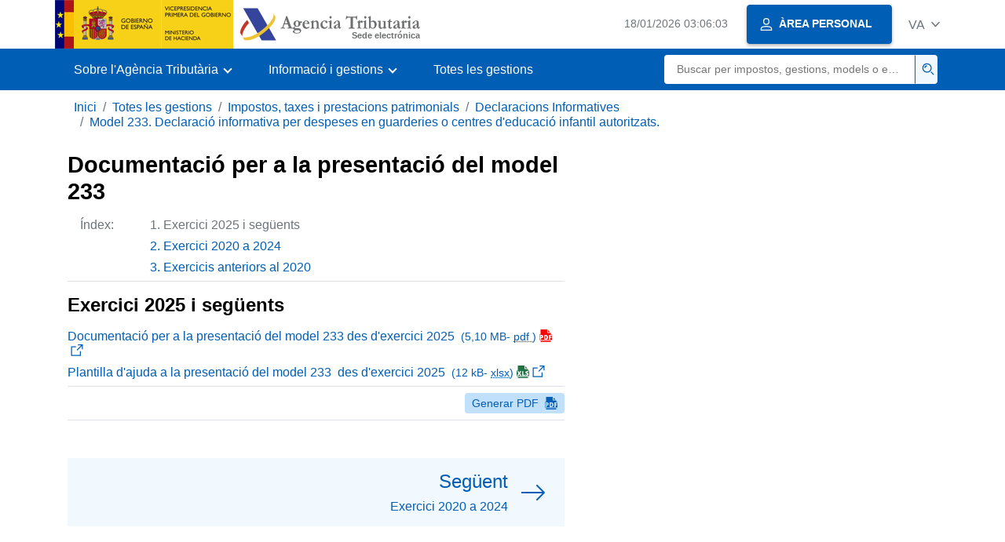

--- FILE ---
content_type: text/html;charset=UTF-8
request_url: https://sede.agenciatributaria.gob.es/Sede/va_es/impuestos-tasas/declaraciones-informativas/modelo-233-decla_____erias-centros-educacion-autorizados_/documentacion-presentacion-modelo-233.html
body_size: 3523
content:
<!DOCTYPE html>
<html lang="ca-valencia">
<head>     
	<meta charset="utf-8">  
    <meta name="site" content="Sede">
	<link href="/static_files/common/css/aeat.07.css" rel="stylesheet" type="text/css">
<meta title="AEATviewport" content="width=device-width, initial-scale=1.0" name="viewport">
<title>Agència Tributària: Documentació per a la presentació del model 233 - Exercici 2025 i següents</title><meta name="ObjectId" content="19f9f8dca8fcb710VgnVCM100000dc381e0aRCRD"><meta name="keyword" content="Totes les gestions, Impostos i taxes, Declaracions Informatives">
<meta name="detalle" content="informacion_paginado"> 
</head>
<body>
  	<div id="body" data-template-id="0557bf5177bac610VgnVCM100000dc381e0aRCRD" class="s_Sede p_estandar t_informacion paginado">
  
	  <header id="AEAT_header" class="header_aeat d-print-none d-app-none">
    <!-- CABECERA -->
   	<!--googleoff: index-->
	<a class="focus-only" href="#acc-main">Saltar al contingut principal</a>
	<div class="header-sup_aeat w-100">
	  <div class="container">	  		
		<div class="row">
		<!-- CABECERA IZQUIERDA-->
	   	<div id="topIzquierda" class="pl-0"><nav class="header-contLogos_aeat"><a href="/Sede/va_es/inicio.html" title="Pàgina d'inici" class="header-logosPrincipales_aeat"><span class="logoGobierno Sede">Logotip del Govern d'Espanya </span><span class="logoAEAT logoSite logoSede ml-2 overflow-hidden">Logotip Organisme</span></a></nav></div><!-- CABECERA IZQUIERDA FIN -->
</div>
	  </div>	
	</div>
	<!--googleon: index-->
	<!-- CABECERA FIN -->
    <!-- MENU -->
   	<!--googleoff: index--><div class="w-100 bg-primary p-1"><div class="container"><div class="row justify-content-between align-items-center"><button class="header-btnMovil_aeat text-white d-lg-none col-2 btn btn-link" type="button" id="menuPrincipal"><i class="aeat-ico fa-ico-menu ico-size-2 w-100" title="Obrir menú mòbil" aria-hidden="true" role="presentation"></i><span class="sr-only">Menú mòbil</span></button><nav id="aeat_menuPrincipal" class="navbar-dark navbar navbar-expand-lg p-0 col-12 col-xl-8 col-lg-9 d-none d-lg-flex" aria-label="Menú principal"><!--clase para movil: header-navMovil_aeat--><ul class="navbar-nav"><li class="nav-item"><a href="#" class="py-3 px-4 nav-link dropdown-toggle invisible" role="button"><span>Menú</span></a></li></ul></nav></div></div></div><!--googleon: index-->
<!-- MENU FIN -->
</header><nav aria-label="Migas navegación" class="js-nav-principal d-print-none d-app-none">
	<ol class="breadcrumb container bg-transparent px-md-4 px-3">
<li class="d-none d-md-block breadcrumb-item"><a data-aeat-id="b3552c121d27c610VgnVCM100000dc381e0aRCRD" href="/Sede/va_es/inicio.html">Inici</a></li><li class="d-none d-md-block breadcrumb-item"><a data-aeat-id="ffba05224b5ad610VgnVCM100000dc381e0aRCRD" href="/Sede/va_es/todas-gestiones.html">Totes les gestions</a></li><li class="d-none d-md-block breadcrumb-item"><a data-aeat-id="9d776194f06ad610VgnVCM100000dc381e0aRCRD" href="/Sede/va_es/impuestos-tasas.html">Impostos, taxes i prestacions patrimonials</a></li><li class="d-none d-md-block breadcrumb-item"><a data-aeat-id="2e91c43f826ad610VgnVCM100000dc381e0aRCRD" href="/Sede/va_es/impuestos-tasas/declaraciones-informativas.html">Declaracions Informatives</a></li><li class="breadcrumb-item breadcrumb-item__volver"><a data-aeat-id="ea83c43f826ad610VgnVCM100000dc381e0aRCRD" href="/Sede/va_es/procedimientoini/GI45.shtml"><i class="aeat-ico fa-ico-chevron-left ico-size-mini mr-2 d-md-none" aria-hidden="true" role="presentation"></i>Model 233. Declaració informativa per despeses en guarderies o centres d'educació infantil autoritzats.</a></li>
</ol>
</nav>

<div class="container-text js-container print-p-0 container-print"> 
			<div class="row mt-3 print-m-0"> 
				<main class="col-12 col-lg-7 col-print-12 print-p-0" id="acc-main"><h1 id="js-nombre-canal" data-aeat-id="19f9f8dca8fcb710VgnVCM100000dc381e0aRCRD" class="font-weight-bold mb-3">Documentació per a la presentació del model 233</h1><a class="focus-only mb-3 d-inline-block w-auto" href="#js-nombre-canal-paginado">Saltar índex de la informació</a><!--googleoff: index--><nav class="break-inside-avoid row mb-3 mx-0 pl-0 position-relative overflow-hidden overflow-print-auto border-sm-bottom column-span-all border-print-bottom-0"><button class="d-sm-none btn btn-sm btn-secondary cursor-pointer pb-1 position-fixed left-0 bottom-0 z-index-1 m-3 shadow-sm d-print-none" data-toggle="modal" data-target="#indicePaginado"><i class="mr-2 aeat-ico fa-ico-indice-sm ico-size-1" aria-hidden="true" role="presentation"></i>Índex</button><p class="d-none d-sm-flex col-2 text-secondary col-print-12 print-p-0 text-print-body h6-print print-mb-3 d-print-block">Índex:</p><ol id="indicePaginado" class="js-aeat-modal-sm position-relative col m-0 print-pl-4" data-title="Índex" data-header="true" data-footer="true"><li data-id="27cc5238df8c9910VgnVCM100000dc381e0aRCRD" class="active text-secondary mb-2">Exercici 2025 i següents</li><li data-id="58bd0a7b3bc63910VgnVCM100000dc381e0aRCRD" class="text-primary mb-2"><a href="/Sede/va_es/todas-gestiones/impuestos-tasas/declaraciones-informativas/modelo-233-decla_____erias-centros-educacion-autorizados_/documentacion-presentacion-modelo-233/ejercicio-2020-siguientes.html" title="Exercici 2020 a 2024">Exercici 2020 a 2024</a></li><li data-id="848f0a7b3bc63910VgnVCM100000dc381e0aRCRD" class="text-primary mb-2"><a href="/Sede/va_es/todas-gestiones/impuestos-tasas/declaraciones-informativas/modelo-233-decla_____erias-centros-educacion-autorizados_/documentacion-presentacion-modelo-233/ejercicios-anteriores-2020.html" title="Exercicis anteriors al 2020">Exercicis anteriors al 2020</a></li></ol></nav><!--googleon: index--><h2 id="js-nombre-canal-paginado" class="font-weight-bold mb-3 column-span-all">Exercici 2025 i següents</h2><div class="my-2"><a target="_blank" rel="noopener" href="/static_files/Sede/Procedimiento_ayuda/GI45/Ayuda/Ayuda_guarderias2025.pdf">Documentació per a la presentació del model 233 des d'exercici 2025 <span class="small ml-1">(5,10 MB- <abbr title="Arxive pdf">pdf </abbr>)</span><i class="aeat-ico fa-ico-pdf ico-size-1 ml-1" role="presentation"></i><i class="aeat-ico fa-ico-ventana-nueva-sm ico-size-1 ml-1" role="img" title="Saltar al contingut principal"></i></a></div><div class="my-2"><a target="_blank" rel="noopener" href="/static_files/Sede/Procedimiento_ayuda/GI45/Ayuda/Plantilla_Ayuda_campos_Modelo_233_2025.xlsx">Plantilla d'ajuda a la presentació del model 233 &nbsp;des d'exercici 2025 <span class="small ml-1">(12 kB- <abbr title="Full de càlcul">xlsx</abbr>)</span><i class="aeat-ico fa-ico-xls ico-size-1 ml-1" role="presentation"></i><i class="aeat-ico fa-ico-ventana-nueva-sm ico-size-1 ml-1" role="img" title="Saltar al contingut principal"></i></a></div><!--MODAL IMPRESIÓN--><div class="modal fade js-no-imprimir" id="htmlToPdfModal" tabindex="-1" role="dialog" aria-labelledby="htmlToPdfModalTitle" aria-hidden="true"><div class="modal-dialog" role="document"><form class="modal-content"><div class="modal-header"><p class="modal-title d-flex align-items-center" id="htmlToPdfModalTitle"><i class="aeat-ico fa-ico-pdf ico-size-2 mr-2 text-primary" role="presentation" aria-hidden="true"></i>Generar PDF</p><button type="button" class="close cursor-pointer" data-dismiss="modal" aria-label="Close"><i class="aeat-ico fa-ico-cerrar-sm ico-size-2" role="presentation" aria-hidden="true"></i><span class="sr-only">Tancar</span></button></div><div class="modal-body"><p>La generació del PDF pot tardar diversos minuts depenent de la quantitat d'informació.</p><p>Seleccione la informació que desitge incloure en el PDF:</p><ul id="type-pdf-selector" class="list-unstyled pl-3 js-aeat-group-switch"><li class="mb-2"><div class="custom-control custom-switch"><input type="radio" class="custom-control-input" id="pdf-Apartado" value="Apartado" name="type-pdf-selector"><label class="custom-control-label" for="pdf-Apartado">Només la pàgina actual</label></div></li><li class="mb-2"><div class="custom-control custom-switch"><input type="radio" class="custom-control-input" id="pdf-Todo" value="Todo" name="type-pdf-selector"><label class="custom-control-label" for="pdf-Todo">Totes les pàgines de l'índex</label></div></li></ul><p>Pot cancel·lar la generació del PDF en qualsevol moment.</p></div><div class="modal-footer"><button type="button" class="btn btn-secondary" data-dismiss="modal">Cancel·lar</button><button id="btn-continue-to-pdf" type="button" class="btn btn-primary" disabled>Continuar</button></div></form></div></div><!-- FIN MODAL IMPRESIÓN --><div class="d-print-none border-top border-bottom py-2 d-flex w-100 justify-content-end d-app-none"><button class="btn btn-light-primary text-primary btn-sm d-flex d-app-none align-items-center cursor-pointer js-btn-to-pdf" type="button"><span class="d-none d-xs-block">Generar PDF</span><i class="aeat-ico fa-ico-pdf ico-size-1 ml-xs-2 text-primary" role="presentation" aria-hidden="true"></i></button></div><div class="row mx-0 my-3 my-sm-6 js-paginado-pasos d-print-none"><a rel="next" class="d-flex col-12 col-sm text-right justify-content-end px-4 py-3 align-items-center bg-light-blue" href="/Sede/va_es/todas-gestiones/impuestos-tasas/declaraciones-informativas/modelo-233-decla_____erias-centros-educacion-autorizados_/documentacion-presentacion-modelo-233/ejercicio-2020-siguientes.html" role="button"><span><span class="h2 d-block">Següent </span><span>Exercici 2020 a 2024</span></span><i class="aeat-ico fa-ico-arrow-right ml-3 ico-size-3" aria-hidden="true" role="presentation"></i></a></div></main><aside class="col-12 col-lg-5 col-print-12 print-p-0"></aside></div>
		</div> 
  		<!--googleoff: index-->
  		<footer class="bg-primary d-print-none d-app-none d-inline-block w-100">
<noscript><div class="container py-3"><div class="row"><a class="text-white" href="https://sede.agenciatributaria.gob.es/Sede/va_es/condiciones-uso-sede-electronica/accesibilidad/declaracion-accesibilidad.html">Accessibilitat</a></div></div></noscript><div id="js-pie-fecha-social" class="container pb-3"><div class="row"><div id="last-update" class="col mb-2"><p class="small text-center text-white mb-0">Pàgina actualitzada: <time datetime="2026-01-01">01/gener/2026</time></p></div></div></div></footer><!--googleon: index-->
	</div>
	<div class="d-none">
   <span class="js-responsive d-xs-block"></span>
   <span class="js-responsive d-sm-block"></span>
   <span class="js-responsive d-md-block"></span>
   <span class="js-responsive d-lg-block"></span>
   <span class="js-responsive d-xl-block"></span>
   <span class="js-responsive d-xxl-block"></span>
   <span class="js-responsive d-xxxl-block"></span>
 </div>
<link href="/static_files/common/css/aeat.07.print.css" rel="stylesheet" type="text/css">
<script type="text/javascript" charset="UTF-8" src="/static_files/va_es/common/script/aeat.07.js"></script>
</body>
</html>


--- FILE ---
content_type: application/x-javascript;charset=UTF-8
request_url: https://sede.agenciatributaria.gob.es/static_files/va_es/common/script/aeat.07.js
body_size: 175132
content:
function showHideAEAT(e,t){for(var i,n,s=0,o=e.length;s<o;s++)i=e[s],(n=jQuery(i)).hasClass("oculto")||n.hasClass("bloque")||n.hasClass("inline")||n.hasClass("bloque-en-linea")||n.hasClass("bloque_100")?t?n.removeClass("oculto"):n.addClass("oculto"):t?n.jqueryShow():n.jqueryHide();return e}function getOrganismUrl(){const e=varList[init.organismoSede];return`${null==e.protocol?"https:":e.protocol}//${e.prefijoEntorno}${e.prefijo}${e.site}${e.sufijoDominio}/${e.rootSite}`}!function(e,t){"use strict";"object"==typeof module&&"object"==typeof module.exports?module.exports=e.document?t(e,!0):function(e){if(!e.document)throw new Error("jQuery requires a window with a document");return t(e)}:t(e)}("undefined"!=typeof window?window:this,function(e,t){"use strict";function i(e,t,i){var n,s=(t=t||X).createElement("script");if(s.text=e,i)for(n in pe)i[n]&&(s[n]=i[n]);t.head.appendChild(s).parentNode.removeChild(s)}function n(e){return null==e?e+"":"object"==typeof e||"function"==typeof e?oe[ae.call(e)]||"object":typeof e}function s(e){var t=!!e&&"length"in e&&e.length,i=n(e);return!ue(e)&&!he(e)&&("array"===i||0===t||"number"==typeof t&&t>0&&t-1 in e)}function o(e,t){return e.nodeName&&e.nodeName.toLowerCase()===t.toLowerCase()}function a(e,t,i){return ue(t)?me.grep(e,function(e,n){return!!t.call(e,n,e)!==i}):t.nodeType?me.grep(e,function(e){return e===t!==i}):"string"!=typeof t?me.grep(e,function(e){return se.call(t,e)>-1!==i}):me.filter(t,e,i)}function r(e,t){for(;(e=e[t])&&1!==e.nodeType;);return e}function l(e){return e}function c(e){throw e}function d(e,t,i,n){var s;try{e&&ue(s=e.promise)?s.call(e).done(t).fail(i):e&&ue(s=e.then)?s.call(e,t,i):t.apply(void 0,[e].slice(n))}catch(e){i.apply(void 0,[e])}}function u(){X.removeEventListener("DOMContentLoaded",u),e.removeEventListener("load",u),me.ready()}function h(e,t){return t.toUpperCase()}function p(e){return e.replace(Re,"ms-").replace(Oe,h)}function m(){this.expando=me.expando+m.uid++}function f(e,t,i){var n;if(void 0===i&&1===e.nodeType)if(n="data-"+t.replace(Ve,"-$&").toLowerCase(),"string"==typeof(i=e.getAttribute(n))){try{i=function(e){return"true"===e||"false"!==e&&("null"===e?null:e===+e+""?+e:$e.test(e)?JSON.parse(e):e)}(i)}catch(e){}Ne.set(e,t,i)}else i=void 0;return i}function g(e,t,i,n){var s,o,a=20,r=n?function(){return n.cur()}:function(){return me.css(e,t,"")},l=r(),c=i&&i[3]||(me.cssNumber[t]?"":"px"),d=(me.cssNumber[t]||"px"!==c&&+l)&&Ie.exec(me.css(e,t));if(d&&d[3]!==c){for(l/=2,c=c||d[3],d=+l||1;a--;)me.style(e,t,d+c),(1-o)*(1-(o=r()/l||.5))<=0&&(a=0),d/=o;d*=2,me.style(e,t,d+c),i=i||[]}return i&&(d=+d||+l||0,s=i[1]?d+(i[1]+1)*i[2]:+i[2],n&&(n.unit=c,n.start=d,n.end=s)),s}function v(e){var t,i=e.ownerDocument,n=e.nodeName,s=Ze[n];return s||(t=i.body.appendChild(i.createElement(n)),s=me.css(t,"display"),t.parentNode.removeChild(t),"none"===s&&(s="block"),Ze[n]=s,s)}function _(e,t){for(var i,n,s=[],o=0,a=e.length;o<a;o++)(n=e[o]).style&&(i=n.style.display,t?("none"===i&&(s[o]=Me.get(n,"display")||null,s[o]||(n.style.display="")),""===n.style.display&&Pe(n)&&(s[o]=v(n))):"none"!==i&&(s[o]="none",Me.set(n,"display",i)));for(o=0;o<a;o++)null!=s[o]&&(e[o].style.display=s[o]);return e}function b(e,t){var i;return i=void 0!==e.getElementsByTagName?e.getElementsByTagName(t||"*"):void 0!==e.querySelectorAll?e.querySelectorAll(t||"*"):[],void 0===t||t&&o(e,t)?me.merge([e],i):i}function E(e,t){for(var i=0,n=e.length;i<n;i++)Me.set(e[i],"globalEval",!t||Me.get(t[i],"globalEval"))}function A(e,t,i,s,o){for(var a,r,l,c,d,u,h=t.createDocumentFragment(),p=[],m=0,f=e.length;m<f;m++)if((a=e[m])||0===a)if("object"===n(a))me.merge(p,a.nodeType?[a]:a);else if(Be.test(a)){for(r=r||h.appendChild(t.createElement("div")),l=(Fe.exec(a)||["",""])[1].toLowerCase(),c=We[l]||We._default,r.innerHTML=c[1]+me.htmlPrefilter(a)+c[2],u=c[0];u--;)r=r.lastChild;me.merge(p,r.childNodes),(r=h.firstChild).textContent=""}else p.push(t.createTextNode(a));for(h.textContent="",m=0;a=p[m++];)if(s&&me.inArray(a,s)>-1)o&&o.push(a);else if(d=me.contains(a.ownerDocument,a),r=b(h.appendChild(a),"script"),d&&E(r),i)for(u=0;a=r[u++];)Qe.test(a.type||"")&&i.push(a);return h}function y(){return!0}function S(){return!1}function C(){try{return X.activeElement}catch(e){}}function L(e,t,i,n,s,o){var a,r;if("object"==typeof t){"string"!=typeof i&&(n=n||i,i=void 0);for(r in t)L(e,r,i,n,t[r],o);return e}if(null==n&&null==s?(s=i,n=i=void 0):null==s&&("string"==typeof i?(s=n,n=void 0):(s=n,n=i,i=void 0)),!1===s)s=S;else if(!s)return e;return 1===o&&(a=s,(s=function(e){return me().off(e),a.apply(this,arguments)}).guid=a.guid||(a.guid=me.guid++)),e.each(function(){me.event.add(this,t,s,n,i)})}function x(e,t){return o(e,"table")&&o(11!==t.nodeType?t:t.firstChild,"tr")?me(e).children("tbody")[0]||e:e}function T(e){return e.type=(null!==e.getAttribute("type"))+"/"+e.type,e}function w(e){return"true/"===(e.type||"").slice(0,5)?e.type=e.type.slice(5):e.removeAttribute("type"),e}function R(e,t){var i,n,s,o,a,r,l,c;if(1===t.nodeType){if(Me.hasData(e)&&(o=Me.access(e),a=Me.set(t,o),c=o.events)){delete a.handle,a.events={};for(s in c)for(i=0,n=c[s].length;i<n;i++)me.event.add(t,s,c[s][i])}Ne.hasData(e)&&(r=Ne.access(e),l=me.extend({},r),Ne.set(t,l))}}function O(e,t){var i=t.nodeName.toLowerCase();"input"===i&&Ue.test(e.type)?t.checked=e.checked:"input"!==i&&"textarea"!==i||(t.defaultValue=e.defaultValue)}function H(e,t,n,s){t=ie.apply([],t);var o,a,r,l,c,d,u=0,h=e.length,p=h-1,m=t[0],f=ue(m);if(f||h>1&&"string"==typeof m&&!de.checkClone&&Xe.test(m))return e.each(function(i){var o=e.eq(i);f&&(t[0]=m.call(this,i,o.html())),H(o,t,n,s)});if(h&&(o=A(t,e[0].ownerDocument,!1,e,s),a=o.firstChild,1===o.childNodes.length&&(o=a),a||s)){for(l=(r=me.map(b(o,"script"),T)).length;u<h;u++)c=o,u!==p&&(c=me.clone(c,!0,!0),l&&me.merge(r,b(c,"script"))),n.call(e[u],c,u);if(l)for(d=r[r.length-1].ownerDocument,me.map(r,w),u=0;u<l;u++)c=r[u],Qe.test(c.type||"")&&!Me.access(c,"globalEval")&&me.contains(d,c)&&(c.src&&"module"!==(c.type||"").toLowerCase()?me._evalUrl&&me._evalUrl(c.src):i(c.textContent.replace(et,""),d,c))}return e}function M(e,t,i){for(var n,s=t?me.filter(t,e):e,o=0;null!=(n=s[o]);o++)i||1!==n.nodeType||me.cleanData(b(n)),n.parentNode&&(i&&me.contains(n.ownerDocument,n)&&E(b(n,"script")),n.parentNode.removeChild(n));return e}function N(e,t,i){var n,s,o,a,r=e.style;return(i=i||it(e))&&(""!==(a=i.getPropertyValue(t)||i[t])||me.contains(e.ownerDocument,e)||(a=me.style(e,t)),!de.pixelBoxStyles()&&tt.test(a)&&nt.test(t)&&(n=r.width,s=r.minWidth,o=r.maxWidth,r.minWidth=r.maxWidth=r.width=a,a=i.width,r.width=n,r.minWidth=s,r.maxWidth=o)),void 0!==a?a+"":a}function $(e,t){return{get:function(){if(!e())return(this.get=t).apply(this,arguments);delete this.get}}}function V(e){var t=me.cssProps[e];return t||(t=me.cssProps[e]=function(e){if(e in ct)return e;for(var t=e[0].toUpperCase()+e.slice(1),i=lt.length;i--;)if((e=lt[i]+t)in ct)return e}(e)||e),t}function D(e,t,i){var n=Ie.exec(t);return n?Math.max(0,n[2]-(i||0))+(n[3]||"px"):t}function I(e,t,i,n,s,o){var a="width"===t?1:0,r=0,l=0;if(i===(n?"border":"content"))return 0;for(;a<4;a+=2)"margin"===i&&(l+=me.css(e,i+je[a],!0,s)),n?("content"===i&&(l-=me.css(e,"padding"+je[a],!0,s)),"margin"!==i&&(l-=me.css(e,"border"+je[a]+"Width",!0,s))):(l+=me.css(e,"padding"+je[a],!0,s),"padding"!==i?l+=me.css(e,"border"+je[a]+"Width",!0,s):r+=me.css(e,"border"+je[a]+"Width",!0,s));return!n&&o>=0&&(l+=Math.max(0,Math.ceil(e["offset"+t[0].toUpperCase()+t.slice(1)]-o-l-r-.5))),l}function j(e,t,i){var n=it(e),s=N(e,t,n),o="border-box"===me.css(e,"boxSizing",!1,n),a=o;if(tt.test(s)){if(!i)return s;s="auto"}return a=a&&(de.boxSizingReliable()||s===e.style[t]),("auto"===s||!parseFloat(s)&&"inline"===me.css(e,"display",!1,n))&&(s=e["offset"+t[0].toUpperCase()+t.slice(1)],a=!0),(s=parseFloat(s)||0)+I(e,t,i||(o?"border":"content"),a,n,s)+"px"}function P(e,t,i,n,s){return new P.prototype.init(e,t,i,n,s)}function k(){ut&&(!1===X.hidden&&e.requestAnimationFrame?e.requestAnimationFrame(k):e.setTimeout(k,me.fx.interval),me.fx.tick())}function Z(){return e.setTimeout(function(){dt=void 0}),dt=Date.now()}function U(e,t){var i,n=0,s={height:e};for(t=t?1:0;n<4;n+=2-t)s["margin"+(i=je[n])]=s["padding"+i]=e;return t&&(s.opacity=s.width=e),s}function F(e,t,i){for(var n,s=(Q.tweeners[t]||[]).concat(Q.tweeners["*"]),o=0,a=s.length;o<a;o++)if(n=s[o].call(i,t,e))return n}function Q(e,t,i){var n,s,o=0,a=Q.prefilters.length,r=me.Deferred().always(function(){delete l.elem}),l=function(){if(s)return!1;for(var t=dt||Z(),i=Math.max(0,c.startTime+c.duration-t),n=1-(i/c.duration||0),o=0,a=c.tweens.length;o<a;o++)c.tweens[o].run(n);return r.notifyWith(e,[c,n,i]),n<1&&a?i:(a||r.notifyWith(e,[c,1,0]),r.resolveWith(e,[c]),!1)},c=r.promise({elem:e,props:me.extend({},t),opts:me.extend(!0,{specialEasing:{},easing:me.easing._default},i),originalProperties:t,originalOptions:i,startTime:dt||Z(),duration:i.duration,tweens:[],createTween:function(t,i){var n=me.Tween(e,c.opts,t,i,c.opts.specialEasing[t]||c.opts.easing);return c.tweens.push(n),n},stop:function(t){var i=0,n=t?c.tweens.length:0;if(s)return this;for(s=!0;i<n;i++)c.tweens[i].run(1);return t?(r.notifyWith(e,[c,1,0]),r.resolveWith(e,[c,t])):r.rejectWith(e,[c,t]),this}}),d=c.props;for(function(e,t){var i,n,s,o,a;for(i in e)if(n=p(i),s=t[n],o=e[i],Array.isArray(o)&&(s=o[1],o=e[i]=o[0]),i!==n&&(e[n]=o,delete e[i]),(a=me.cssHooks[n])&&"expand"in a){o=a.expand(o),delete e[n];for(i in o)i in e||(e[i]=o[i],t[i]=s)}else t[n]=s}(d,c.opts.specialEasing);o<a;o++)if(n=Q.prefilters[o].call(c,e,d,c.opts))return ue(n.stop)&&(me._queueHooks(c.elem,c.opts.queue).stop=n.stop.bind(n)),n;return me.map(d,F,c),ue(c.opts.start)&&c.opts.start.call(e,c),c.progress(c.opts.progress).done(c.opts.done,c.opts.complete).fail(c.opts.fail).always(c.opts.always),me.fx.timer(me.extend(l,{elem:e,anim:c,queue:c.opts.queue})),c}function W(e){return(e.match(Le)||[]).join(" ")}function B(e){return e.getAttribute&&e.getAttribute("class")||""}function q(e){return Array.isArray(e)?e:"string"==typeof e?e.match(Le)||[]:[]}function G(e,t,i,s){var o;if(Array.isArray(t))me.each(t,function(t,n){i||Ct.test(e)?s(e,n):G(e+"["+("object"==typeof n&&null!=n?t:"")+"]",n,i,s)});else if(i||"object"!==n(t))s(e,t);else for(o in t)G(e+"["+o+"]",t[o],i,s)}function z(e){return function(t,i){"string"!=typeof t&&(i=t,t="*");var n,s=0,o=t.toLowerCase().match(Le)||[];if(ue(i))for(;n=o[s++];)"+"===n[0]?(n=n.slice(1)||"*",(e[n]=e[n]||[]).unshift(i)):(e[n]=e[n]||[]).push(i)}}function J(e,t,i,n){function s(r){var l;return o[r]=!0,me.each(e[r]||[],function(e,r){var c=r(t,i,n);return"string"!=typeof c||a||o[c]?a?!(l=c):void 0:(t.dataTypes.unshift(c),s(c),!1)}),l}var o={},a=e===Vt;return s(t.dataTypes[0])||!o["*"]&&s("*")}function K(e,t){var i,n,s=me.ajaxSettings.flatOptions||{};for(i in t)void 0!==t[i]&&((s[i]?e:n||(n={}))[i]=t[i]);return n&&me.extend(!0,e,n),e}var Y=[],X=e.document,ee=Object.getPrototypeOf,te=Y.slice,ie=Y.concat,ne=Y.push,se=Y.indexOf,oe={},ae=oe.toString,re=oe.hasOwnProperty,le=re.toString,ce=le.call(Object),de={},ue=function(e){return"function"==typeof e&&"number"!=typeof e.nodeType},he=function(e){return null!=e&&e===e.window},pe={type:!0,src:!0,noModule:!0},me=function(e,t){return new me.fn.init(e,t)},fe=/^[\s\uFEFF\xA0]+|[\s\uFEFF\xA0]+$/g;me.fn=me.prototype={jquery:"3.3.1",constructor:me,length:0,toArray:function(){return te.call(this)},get:function(e){return null==e?te.call(this):e<0?this[e+this.length]:this[e]},pushStack:function(e){var t=me.merge(this.constructor(),e);return t.prevObject=this,t},each:function(e){return me.each(this,e)},map:function(e){return this.pushStack(me.map(this,function(t,i){return e.call(t,i,t)}))},slice:function(){return this.pushStack(te.apply(this,arguments))},first:function(){return this.eq(0)},last:function(){return this.eq(-1)},eq:function(e){var t=this.length,i=+e+(e<0?t:0);return this.pushStack(i>=0&&i<t?[this[i]]:[])},end:function(){return this.prevObject||this.constructor()},push:ne,sort:Y.sort,splice:Y.splice},me.extend=me.fn.extend=function(){var e,t,i,n,s,o,a=arguments[0]||{},r=1,l=arguments.length,c=!1;for("boolean"==typeof a&&(c=a,a=arguments[r]||{},r++),"object"==typeof a||ue(a)||(a={}),r===l&&(a=this,r--);r<l;r++)if(null!=(e=arguments[r]))for(t in e)i=a[t],a!==(n=e[t])&&(c&&n&&(me.isPlainObject(n)||(s=Array.isArray(n)))?(s?(s=!1,o=i&&Array.isArray(i)?i:[]):o=i&&me.isPlainObject(i)?i:{},a[t]=me.extend(c,o,n)):void 0!==n&&(a[t]=n));return a},me.extend({expando:"jQuery"+("3.3.1"+Math.random()).replace(/\D/g,""),isReady:!0,error:function(e){throw new Error(e)},noop:function(){},isPlainObject:function(e){var t,i;return!(!e||"[object Object]"!==ae.call(e)||(t=ee(e))&&("function"!=typeof(i=re.call(t,"constructor")&&t.constructor)||le.call(i)!==ce))},isEmptyObject:function(e){var t;for(t in e)return!1;return!0},globalEval:function(e){i(e)},each:function(e,t){var i,n=0;if(s(e))for(i=e.length;n<i&&!1!==t.call(e[n],n,e[n]);n++);else for(n in e)if(!1===t.call(e[n],n,e[n]))break;return e},trim:function(e){return null==e?"":(e+"").replace(fe,"")},makeArray:function(e,t){var i=t||[];return null!=e&&(s(Object(e))?me.merge(i,"string"==typeof e?[e]:e):ne.call(i,e)),i},inArray:function(e,t,i){return null==t?-1:se.call(t,e,i)},merge:function(e,t){for(var i=+t.length,n=0,s=e.length;n<i;n++)e[s++]=t[n];return e.length=s,e},grep:function(e,t,i){for(var n=[],s=0,o=e.length,a=!i;s<o;s++)!t(e[s],s)!==a&&n.push(e[s]);return n},map:function(e,t,i){var n,o,a=0,r=[];if(s(e))for(n=e.length;a<n;a++)null!=(o=t(e[a],a,i))&&r.push(o);else for(a in e)null!=(o=t(e[a],a,i))&&r.push(o);return ie.apply([],r)},guid:1,support:de}),"function"==typeof Symbol&&(me.fn[Symbol.iterator]=Y[Symbol.iterator]),me.each("Boolean Number String Function Array Date RegExp Object Error Symbol".split(" "),function(e,t){oe["[object "+t+"]"]=t.toLowerCase()});var ge=function(e){function t(e,t,i,n){var s,o,a,r,l,c,d,h=t&&t.ownerDocument,m=t?t.nodeType:9;if(i=i||[],"string"!=typeof e||!e||1!==m&&9!==m&&11!==m)return i;if(!n&&((t?t.ownerDocument||t:k)!==M&&H(t),t=t||M,$)){if(11!==m&&(l=ge.exec(e)))if(s=l[1]){if(9===m){if(!(a=t.getElementById(s)))return i;if(a.id===s)return i.push(a),i}else if(h&&(a=h.getElementById(s))&&j(t,a)&&a.id===s)return i.push(a),i}else{if(l[2])return K.apply(i,t.getElementsByTagName(e)),i;if((s=l[3])&&A.getElementsByClassName&&t.getElementsByClassName)return K.apply(i,t.getElementsByClassName(s)),i}if(A.qsa&&!W[e+" "]&&(!V||!V.test(e))){if(1!==m)h=t,d=e;else if("object"!==t.nodeName.toLowerCase()){for((r=t.getAttribute("id"))?r=r.replace(Ee,Ae):t.setAttribute("id",r=P),o=(c=L(e)).length;o--;)c[o]="#"+r+" "+p(c[o]);d=c.join(","),h=ve.test(e)&&u(t.parentNode)||t}if(d)try{return K.apply(i,h.querySelectorAll(d)),i}catch(e){}finally{r===P&&t.removeAttribute("id")}}}return T(e.replace(ae,"$1"),t,i,n)}function i(){function e(i,n){return t.push(i+" ")>y.cacheLength&&delete e[t.shift()],e[i+" "]=n}var t=[];return e}function n(e){return e[P]=!0,e}function s(e){var t=M.createElement("fieldset");try{return!!e(t)}catch(e){return!1}finally{t.parentNode&&t.parentNode.removeChild(t),t=null}}function o(e,t){for(var i=e.split("|"),n=i.length;n--;)y.attrHandle[i[n]]=t}function a(e,t){var i=t&&e,n=i&&1===e.nodeType&&1===t.nodeType&&e.sourceIndex-t.sourceIndex;if(n)return n;if(i)for(;i=i.nextSibling;)if(i===t)return-1;return e?1:-1}function r(e){return function(t){return"input"===t.nodeName.toLowerCase()&&t.type===e}}function l(e){return function(t){var i=t.nodeName.toLowerCase();return("input"===i||"button"===i)&&t.type===e}}function c(e){return function(t){return"form"in t?t.parentNode&&!1===t.disabled?"label"in t?"label"in t.parentNode?t.parentNode.disabled===e:t.disabled===e:t.isDisabled===e||t.isDisabled!==!e&&Se(t)===e:t.disabled===e:"label"in t&&t.disabled===e}}function d(e){return n(function(t){return t=+t,n(function(i,n){for(var s,o=e([],i.length,t),a=o.length;a--;)i[s=o[a]]&&(i[s]=!(n[s]=i[s]))})})}function u(e){return e&&void 0!==e.getElementsByTagName&&e}function h(){}function p(e){for(var t=0,i=e.length,n="";t<i;t++)n+=e[t].value;return n}function m(e,t,i){var n=t.dir,s=t.next,o=s||n,a=i&&"parentNode"===o,r=U++;return t.first?function(t,i,s){for(;t=t[n];)if(1===t.nodeType||a)return e(t,i,s);return!1}:function(t,i,l){var c,d,u,h=[Z,r];if(l){for(;t=t[n];)if((1===t.nodeType||a)&&e(t,i,l))return!0}else for(;t=t[n];)if(1===t.nodeType||a)if(u=t[P]||(t[P]={}),d=u[t.uniqueID]||(u[t.uniqueID]={}),s&&s===t.nodeName.toLowerCase())t=t[n]||t;else{if((c=d[o])&&c[0]===Z&&c[1]===r)return h[2]=c[2];if(d[o]=h,h[2]=e(t,i,l))return!0}return!1}}function f(e){return e.length>1?function(t,i,n){for(var s=e.length;s--;)if(!e[s](t,i,n))return!1;return!0}:e[0]}function g(e,t,i,n,s){for(var o,a=[],r=0,l=e.length,c=null!=t;r<l;r++)(o=e[r])&&(i&&!i(o,n,s)||(a.push(o),c&&t.push(r)));return a}function v(e,i,s,o,a,r){return o&&!o[P]&&(o=v(o)),a&&!a[P]&&(a=v(a,r)),n(function(n,r,l,c){var d,u,h,p=[],m=[],f=r.length,v=n||function(e,i,n){for(var s=0,o=i.length;s<o;s++)t(e,i[s],n);return n}(i||"*",l.nodeType?[l]:l,[]),_=!e||!n&&i?v:g(v,p,e,l,c),b=s?a||(n?e:f||o)?[]:r:_;if(s&&s(_,b,l,c),o)for(d=g(b,m),o(d,[],l,c),u=d.length;u--;)(h=d[u])&&(b[m[u]]=!(_[m[u]]=h));if(n){if(a||e){if(a){for(d=[],u=b.length;u--;)(h=b[u])&&d.push(_[u]=h);a(null,b=[],d,c)}for(u=b.length;u--;)(h=b[u])&&(d=a?X(n,h):p[u])>-1&&(n[d]=!(r[d]=h))}}else b=g(b===r?b.splice(f,b.length):b),a?a(null,r,b,c):K.apply(r,b)})}function _(e){for(var t,i,n,s=e.length,o=y.relative[e[0].type],a=o||y.relative[" "],r=o?1:0,l=m(function(e){return e===t},a,!0),c=m(function(e){return X(t,e)>-1},a,!0),d=[function(e,i,n){var s=!o&&(n||i!==w)||((t=i).nodeType?l(e,i,n):c(e,i,n));return t=null,s}];r<s;r++)if(i=y.relative[e[r].type])d=[m(f(d),i)];else{if((i=y.filter[e[r].type].apply(null,e[r].matches))[P]){for(n=++r;n<s&&!y.relative[e[n].type];n++);return v(r>1&&f(d),r>1&&p(e.slice(0,r-1).concat({value:" "===e[r-2].type?"*":""})).replace(ae,"$1"),i,r<n&&_(e.slice(r,n)),n<s&&_(e=e.slice(n)),n<s&&p(e))}d.push(i)}return f(d)}function b(e,i){var s=i.length>0,o=e.length>0,a=function(n,a,r,l,c){var d,u,h,p=0,m="0",f=n&&[],v=[],_=w,b=n||o&&y.find.TAG("*",c),E=Z+=null==_?1:Math.random()||.1,A=b.length;for(c&&(w=a===M||a||c);m!==A&&null!=(d=b[m]);m++){if(o&&d){for(u=0,a||d.ownerDocument===M||(H(d),r=!$);h=e[u++];)if(h(d,a||M,r)){l.push(d);break}c&&(Z=E)}s&&((d=!h&&d)&&p--,n&&f.push(d))}if(p+=m,s&&m!==p){for(u=0;h=i[u++];)h(f,v,a,r);if(n){if(p>0)for(;m--;)f[m]||v[m]||(v[m]=z.call(l));v=g(v)}K.apply(l,v),c&&!n&&v.length>0&&p+i.length>1&&t.uniqueSort(l)}return c&&(Z=E,w=_),f};return s?n(a):a}var E,A,y,S,C,L,x,T,w,R,O,H,M,N,$,V,D,I,j,P="sizzle"+1*new Date,k=e.document,Z=0,U=0,F=i(),Q=i(),W=i(),B=function(e,t){return e===t&&(O=!0),0},q={}.hasOwnProperty,G=[],z=G.pop,J=G.push,K=G.push,Y=G.slice,X=function(e,t){for(var i=0,n=e.length;i<n;i++)if(e[i]===t)return i;return-1},ee="checked|selected|async|autofocus|autoplay|controls|defer|disabled|hidden|ismap|loop|multiple|open|readonly|required|scoped",te="[\\x20\\t\\r\\n\\f]",ie="(?:\\\\.|[\\w-]|[^\0-\\xa0])+",ne="\\["+te+"*("+ie+")(?:"+te+"*([*^$|!~]?=)"+te+"*(?:'((?:\\\\.|[^\\\\'])*)'|\"((?:\\\\.|[^\\\\\"])*)\"|("+ie+"))|)"+te+"*\\]",se=":("+ie+")(?:\\((('((?:\\\\.|[^\\\\'])*)'|\"((?:\\\\.|[^\\\\\"])*)\")|((?:\\\\.|[^\\\\()[\\]]|"+ne+")*)|.*)\\)|)",oe=new RegExp(te+"+","g"),ae=new RegExp("^"+te+"+|((?:^|[^\\\\])(?:\\\\.)*)"+te+"+$","g"),re=new RegExp("^"+te+"*,"+te+"*"),le=new RegExp("^"+te+"*([>+~]|"+te+")"+te+"*"),ce=new RegExp("="+te+"*([^\\]'\"]*?)"+te+"*\\]","g"),de=new RegExp(se),ue=new RegExp("^"+ie+"$"),he={ID:new RegExp("^#("+ie+")"),CLASS:new RegExp("^\\.("+ie+")"),TAG:new RegExp("^("+ie+"|[*])"),ATTR:new RegExp("^"+ne),PSEUDO:new RegExp("^"+se),CHILD:new RegExp("^:(only|first|last|nth|nth-last)-(child|of-type)(?:\\("+te+"*(even|odd|(([+-]|)(\\d*)n|)"+te+"*(?:([+-]|)"+te+"*(\\d+)|))"+te+"*\\)|)","i"),bool:new RegExp("^(?:"+ee+")$","i"),needsContext:new RegExp("^"+te+"*[>+~]|:(even|odd|eq|gt|lt|nth|first|last)(?:\\("+te+"*((?:-\\d)?\\d*)"+te+"*\\)|)(?=[^-]|$)","i")},pe=/^(?:input|select|textarea|button)$/i,me=/^h\d$/i,fe=/^[^{]+\{\s*\[native \w/,ge=/^(?:#([\w-]+)|(\w+)|\.([\w-]+))$/,ve=/[+~]/,_e=new RegExp("\\\\([\\da-f]{1,6}"+te+"?|("+te+")|.)","ig"),be=function(e,t,i){var n="0x"+t-65536;return n!=n||i?t:n<0?String.fromCharCode(n+65536):String.fromCharCode(n>>10|55296,1023&n|56320)},Ee=/([\0-\x1f\x7f]|^-?\d)|^-$|[^\0-\x1f\x7f-\uFFFF\w-]/g,Ae=function(e,t){return t?"\0"===e?"�":e.slice(0,-1)+"\\"+e.charCodeAt(e.length-1).toString(16)+" ":"\\"+e},ye=function(){H()},Se=m(function(e){return!0===e.disabled&&("form"in e||"label"in e)},{dir:"parentNode",next:"legend"});try{K.apply(G=Y.call(k.childNodes),k.childNodes),G[k.childNodes.length].nodeType}catch(e){K={apply:G.length?function(e,t){J.apply(e,Y.call(t))}:function(e,t){for(var i=e.length,n=0;e[i++]=t[n++];);e.length=i-1}}}A=t.support={},C=t.isXML=function(e){var t=e&&(e.ownerDocument||e).documentElement;return!!t&&"HTML"!==t.nodeName},H=t.setDocument=function(e){var t,i,n=e?e.ownerDocument||e:k;return n!==M&&9===n.nodeType&&n.documentElement?(M=n,N=M.documentElement,$=!C(M),k!==M&&(i=M.defaultView)&&i.top!==i&&(i.addEventListener?i.addEventListener("unload",ye,!1):i.attachEvent&&i.attachEvent("onunload",ye)),A.attributes=s(function(e){return e.className="i",!e.getAttribute("className")}),A.getElementsByTagName=s(function(e){return e.appendChild(M.createComment("")),!e.getElementsByTagName("*").length}),A.getElementsByClassName=fe.test(M.getElementsByClassName),A.getById=s(function(e){return N.appendChild(e).id=P,!M.getElementsByName||!M.getElementsByName(P).length}),A.getById?(y.filter.ID=function(e){var t=e.replace(_e,be);return function(e){return e.getAttribute("id")===t}},y.find.ID=function(e,t){if(void 0!==t.getElementById&&$){var i=t.getElementById(e);return i?[i]:[]}}):(y.filter.ID=function(e){var t=e.replace(_e,be);return function(e){var i=void 0!==e.getAttributeNode&&e.getAttributeNode("id");return i&&i.value===t}},y.find.ID=function(e,t){if(void 0!==t.getElementById&&$){var i,n,s,o=t.getElementById(e);if(o){if((i=o.getAttributeNode("id"))&&i.value===e)return[o];for(s=t.getElementsByName(e),n=0;o=s[n++];)if((i=o.getAttributeNode("id"))&&i.value===e)return[o]}return[]}}),y.find.TAG=A.getElementsByTagName?function(e,t){return void 0!==t.getElementsByTagName?t.getElementsByTagName(e):A.qsa?t.querySelectorAll(e):void 0}:function(e,t){var i,n=[],s=0,o=t.getElementsByTagName(e);if("*"===e){for(;i=o[s++];)1===i.nodeType&&n.push(i);return n}return o},y.find.CLASS=A.getElementsByClassName&&function(e,t){if(void 0!==t.getElementsByClassName&&$)return t.getElementsByClassName(e)},D=[],V=[],(A.qsa=fe.test(M.querySelectorAll))&&(s(function(e){N.appendChild(e).innerHTML="<a id='"+P+"'></a><select id='"+P+"-\r\\' msallowcapture=''><option selected=''></option></select>",e.querySelectorAll("[msallowcapture^='']").length&&V.push("[*^$]="+te+"*(?:''|\"\")"),e.querySelectorAll("[selected]").length||V.push("\\["+te+"*(?:value|"+ee+")"),e.querySelectorAll("[id~="+P+"-]").length||V.push("~="),e.querySelectorAll(":checked").length||V.push(":checked"),e.querySelectorAll("a#"+P+"+*").length||V.push(".#.+[+~]")}),s(function(e){e.innerHTML="<a href='' disabled='disabled'></a><select disabled='disabled'><option/></select>";var t=M.createElement("input");t.setAttribute("type","hidden"),e.appendChild(t).setAttribute("name","D"),e.querySelectorAll("[name=d]").length&&V.push("name"+te+"*[*^$|!~]?="),2!==e.querySelectorAll(":enabled").length&&V.push(":enabled",":disabled"),N.appendChild(e).disabled=!0,2!==e.querySelectorAll(":disabled").length&&V.push(":enabled",":disabled"),e.querySelectorAll("*,:x"),V.push(",.*:")})),(A.matchesSelector=fe.test(I=N.matches||N.webkitMatchesSelector||N.mozMatchesSelector||N.oMatchesSelector||N.msMatchesSelector))&&s(function(e){A.disconnectedMatch=I.call(e,"*"),I.call(e,"[s!='']:x"),D.push("!=",se)}),V=V.length&&new RegExp(V.join("|")),D=D.length&&new RegExp(D.join("|")),t=fe.test(N.compareDocumentPosition),j=t||fe.test(N.contains)?function(e,t){var i=9===e.nodeType?e.documentElement:e,n=t&&t.parentNode;return e===n||!(!n||1!==n.nodeType||!(i.contains?i.contains(n):e.compareDocumentPosition&&16&e.compareDocumentPosition(n)))}:function(e,t){if(t)for(;t=t.parentNode;)if(t===e)return!0;return!1},B=t?function(e,t){if(e===t)return O=!0,0;var i=!e.compareDocumentPosition-!t.compareDocumentPosition;return i||(1&(i=(e.ownerDocument||e)===(t.ownerDocument||t)?e.compareDocumentPosition(t):1)||!A.sortDetached&&t.compareDocumentPosition(e)===i?e===M||e.ownerDocument===k&&j(k,e)?-1:t===M||t.ownerDocument===k&&j(k,t)?1:R?X(R,e)-X(R,t):0:4&i?-1:1)}:function(e,t){if(e===t)return O=!0,0;var i,n=0,s=e.parentNode,o=t.parentNode,r=[e],l=[t];if(!s||!o)return e===M?-1:t===M?1:s?-1:o?1:R?X(R,e)-X(R,t):0;if(s===o)return a(e,t);for(i=e;i=i.parentNode;)r.unshift(i);for(i=t;i=i.parentNode;)l.unshift(i);for(;r[n]===l[n];)n++;return n?a(r[n],l[n]):r[n]===k?-1:l[n]===k?1:0},M):M},t.matches=function(e,i){return t(e,null,null,i)},t.matchesSelector=function(e,i){if((e.ownerDocument||e)!==M&&H(e),i=i.replace(ce,"='$1']"),A.matchesSelector&&$&&!W[i+" "]&&(!D||!D.test(i))&&(!V||!V.test(i)))try{var n=I.call(e,i);if(n||A.disconnectedMatch||e.document&&11!==e.document.nodeType)return n}catch(e){}return t(i,M,null,[e]).length>0},t.contains=function(e,t){return(e.ownerDocument||e)!==M&&H(e),j(e,t)},t.attr=function(e,t){(e.ownerDocument||e)!==M&&H(e);var i=y.attrHandle[t.toLowerCase()],n=i&&q.call(y.attrHandle,t.toLowerCase())?i(e,t,!$):void 0;return void 0!==n?n:A.attributes||!$?e.getAttribute(t):(n=e.getAttributeNode(t))&&n.specified?n.value:null},t.escape=function(e){return(e+"").replace(Ee,Ae)},t.error=function(e){throw new Error("Syntax error, unrecognized expression: "+e)},t.uniqueSort=function(e){var t,i=[],n=0,s=0;if(O=!A.detectDuplicates,R=!A.sortStable&&e.slice(0),e.sort(B),O){for(;t=e[s++];)t===e[s]&&(n=i.push(s));for(;n--;)e.splice(i[n],1)}return R=null,e},S=t.getText=function(e){var t,i="",n=0,s=e.nodeType;if(s){if(1===s||9===s||11===s){if("string"==typeof e.textContent)return e.textContent;for(e=e.firstChild;e;e=e.nextSibling)i+=S(e)}else if(3===s||4===s)return e.nodeValue}else for(;t=e[n++];)i+=S(t);return i},(y=t.selectors={cacheLength:50,createPseudo:n,match:he,attrHandle:{},find:{},relative:{">":{dir:"parentNode",first:!0}," ":{dir:"parentNode"},"+":{dir:"previousSibling",first:!0},"~":{dir:"previousSibling"}},preFilter:{ATTR:function(e){return e[1]=e[1].replace(_e,be),e[3]=(e[3]||e[4]||e[5]||"").replace(_e,be),"~="===e[2]&&(e[3]=" "+e[3]+" "),e.slice(0,4)},CHILD:function(e){return e[1]=e[1].toLowerCase(),"nth"===e[1].slice(0,3)?(e[3]||t.error(e[0]),e[4]=+(e[4]?e[5]+(e[6]||1):2*("even"===e[3]||"odd"===e[3])),e[5]=+(e[7]+e[8]||"odd"===e[3])):e[3]&&t.error(e[0]),e},PSEUDO:function(e){var t,i=!e[6]&&e[2];return he.CHILD.test(e[0])?null:(e[3]?e[2]=e[4]||e[5]||"":i&&de.test(i)&&(t=L(i,!0))&&(t=i.indexOf(")",i.length-t)-i.length)&&(e[0]=e[0].slice(0,t),e[2]=i.slice(0,t)),e.slice(0,3))}},filter:{TAG:function(e){var t=e.replace(_e,be).toLowerCase();return"*"===e?function(){return!0}:function(e){return e.nodeName&&e.nodeName.toLowerCase()===t}},CLASS:function(e){var t=F[e+" "];return t||(t=new RegExp("(^|"+te+")"+e+"("+te+"|$)"))&&F(e,function(e){return t.test("string"==typeof e.className&&e.className||void 0!==e.getAttribute&&e.getAttribute("class")||"")})},ATTR:function(e,i,n){return function(s){var o=t.attr(s,e);return null==o?"!="===i:!i||(o+="","="===i?o===n:"!="===i?o!==n:"^="===i?n&&0===o.indexOf(n):"*="===i?n&&o.indexOf(n)>-1:"$="===i?n&&o.slice(-n.length)===n:"~="===i?(" "+o.replace(oe," ")+" ").indexOf(n)>-1:"|="===i&&(o===n||o.slice(0,n.length+1)===n+"-"))}},CHILD:function(e,t,i,n,s){var o="nth"!==e.slice(0,3),a="last"!==e.slice(-4),r="of-type"===t;return 1===n&&0===s?function(e){return!!e.parentNode}:function(t,i,l){var c,d,u,h,p,m,f=o!==a?"nextSibling":"previousSibling",g=t.parentNode,v=r&&t.nodeName.toLowerCase(),_=!l&&!r,b=!1;if(g){if(o){for(;f;){for(h=t;h=h[f];)if(r?h.nodeName.toLowerCase()===v:1===h.nodeType)return!1;m=f="only"===e&&!m&&"nextSibling"}return!0}if(m=[a?g.firstChild:g.lastChild],a&&_){for(b=(p=(c=(d=(u=(h=g)[P]||(h[P]={}))[h.uniqueID]||(u[h.uniqueID]={}))[e]||[])[0]===Z&&c[1])&&c[2],h=p&&g.childNodes[p];h=++p&&h&&h[f]||(b=p=0)||m.pop();)if(1===h.nodeType&&++b&&h===t){d[e]=[Z,p,b];break}}else if(_&&(b=p=(c=(d=(u=(h=t)[P]||(h[P]={}))[h.uniqueID]||(u[h.uniqueID]={}))[e]||[])[0]===Z&&c[1]),!1===b)for(;(h=++p&&h&&h[f]||(b=p=0)||m.pop())&&((r?h.nodeName.toLowerCase()!==v:1!==h.nodeType)||!++b||(_&&((d=(u=h[P]||(h[P]={}))[h.uniqueID]||(u[h.uniqueID]={}))[e]=[Z,b]),h!==t)););return(b-=s)===n||b%n==0&&b/n>=0}}},PSEUDO:function(e,i){var s,o=y.pseudos[e]||y.setFilters[e.toLowerCase()]||t.error("unsupported pseudo: "+e);return o[P]?o(i):o.length>1?(s=[e,e,"",i],y.setFilters.hasOwnProperty(e.toLowerCase())?n(function(e,t){for(var n,s=o(e,i),a=s.length;a--;)e[n=X(e,s[a])]=!(t[n]=s[a])}):function(e){return o(e,0,s)}):o}},pseudos:{not:n(function(e){var t=[],i=[],s=x(e.replace(ae,"$1"));return s[P]?n(function(e,t,i,n){for(var o,a=s(e,null,n,[]),r=e.length;r--;)(o=a[r])&&(e[r]=!(t[r]=o))}):function(e,n,o){return t[0]=e,s(t,null,o,i),t[0]=null,!i.pop()}}),has:n(function(e){return function(i){return t(e,i).length>0}}),contains:n(function(e){return e=e.replace(_e,be),function(t){return(t.textContent||t.innerText||S(t)).indexOf(e)>-1}}),lang:n(function(e){return ue.test(e||"")||t.error("unsupported lang: "+e),e=e.replace(_e,be).toLowerCase(),function(t){var i;do{if(i=$?t.lang:t.getAttribute("xml:lang")||t.getAttribute("lang"))return(i=i.toLowerCase())===e||0===i.indexOf(e+"-")}while((t=t.parentNode)&&1===t.nodeType);return!1}}),target:function(t){var i=e.location&&e.location.hash;return i&&i.slice(1)===t.id},root:function(e){return e===N},focus:function(e){return e===M.activeElement&&(!M.hasFocus||M.hasFocus())&&!!(e.type||e.href||~e.tabIndex)},enabled:c(!1),disabled:c(!0),checked:function(e){var t=e.nodeName.toLowerCase();return"input"===t&&!!e.checked||"option"===t&&!!e.selected},selected:function(e){return e.parentNode&&e.parentNode.selectedIndex,!0===e.selected},empty:function(e){for(e=e.firstChild;e;e=e.nextSibling)if(e.nodeType<6)return!1;return!0},parent:function(e){return!y.pseudos.empty(e)},header:function(e){return me.test(e.nodeName)},input:function(e){return pe.test(e.nodeName)},button:function(e){var t=e.nodeName.toLowerCase();return"input"===t&&"button"===e.type||"button"===t},text:function(e){var t;return"input"===e.nodeName.toLowerCase()&&"text"===e.type&&(null==(t=e.getAttribute("type"))||"text"===t.toLowerCase())},first:d(function(){return[0]}),last:d(function(e,t){return[t-1]}),eq:d(function(e,t,i){return[i<0?i+t:i]}),even:d(function(e,t){for(var i=0;i<t;i+=2)e.push(i);return e}),odd:d(function(e,t){for(var i=1;i<t;i+=2)e.push(i);return e}),lt:d(function(e,t,i){for(var n=i<0?i+t:i;--n>=0;)e.push(n);return e}),gt:d(function(e,t,i){for(var n=i<0?i+t:i;++n<t;)e.push(n);return e})}}).pseudos.nth=y.pseudos.eq;for(E in{radio:!0,checkbox:!0,file:!0,password:!0,image:!0})y.pseudos[E]=r(E);for(E in{submit:!0,reset:!0})y.pseudos[E]=l(E);return h.prototype=y.filters=y.pseudos,y.setFilters=new h,L=t.tokenize=function(e,i){var n,s,o,a,r,l,c,d=Q[e+" "];if(d)return i?0:d.slice(0);for(r=e,l=[],c=y.preFilter;r;){n&&!(s=re.exec(r))||(s&&(r=r.slice(s[0].length)||r),l.push(o=[])),n=!1,(s=le.exec(r))&&(n=s.shift(),o.push({value:n,type:s[0].replace(ae," ")}),r=r.slice(n.length));for(a in y.filter)!(s=he[a].exec(r))||c[a]&&!(s=c[a](s))||(n=s.shift(),o.push({value:n,type:a,matches:s}),r=r.slice(n.length));if(!n)break}return i?r.length:r?t.error(e):Q(e,l).slice(0)},x=t.compile=function(e,t){var i,n=[],s=[],o=W[e+" "];if(!o){for(t||(t=L(e)),i=t.length;i--;)(o=_(t[i]))[P]?n.push(o):s.push(o);(o=W(e,b(s,n))).selector=e}return o},T=t.select=function(e,t,i,n){var s,o,a,r,l,c="function"==typeof e&&e,d=!n&&L(e=c.selector||e);if(i=i||[],1===d.length){if((o=d[0]=d[0].slice(0)).length>2&&"ID"===(a=o[0]).type&&9===t.nodeType&&$&&y.relative[o[1].type]){if(!(t=(y.find.ID(a.matches[0].replace(_e,be),t)||[])[0]))return i;c&&(t=t.parentNode),e=e.slice(o.shift().value.length)}for(s=he.needsContext.test(e)?0:o.length;s--&&(a=o[s],!y.relative[r=a.type]);)if((l=y.find[r])&&(n=l(a.matches[0].replace(_e,be),ve.test(o[0].type)&&u(t.parentNode)||t))){if(o.splice(s,1),!(e=n.length&&p(o)))return K.apply(i,n),i;break}}return(c||x(e,d))(n,t,!$,i,!t||ve.test(e)&&u(t.parentNode)||t),i},A.sortStable=P.split("").sort(B).join("")===P,A.detectDuplicates=!!O,H(),A.sortDetached=s(function(e){return 1&e.compareDocumentPosition(M.createElement("fieldset"))}),s(function(e){return e.innerHTML="<a href='#'></a>","#"===e.firstChild.getAttribute("href")})||o("type|href|height|width",function(e,t,i){if(!i)return e.getAttribute(t,"type"===t.toLowerCase()?1:2)}),A.attributes&&s(function(e){return e.innerHTML="<input/>",e.firstChild.setAttribute("value",""),""===e.firstChild.getAttribute("value")})||o("value",function(e,t,i){if(!i&&"input"===e.nodeName.toLowerCase())return e.defaultValue}),s(function(e){return null==e.getAttribute("disabled")})||o(ee,function(e,t,i){var n;if(!i)return!0===e[t]?t.toLowerCase():(n=e.getAttributeNode(t))&&n.specified?n.value:null}),t}(e);me.find=ge,me.expr=ge.selectors,me.expr[":"]=me.expr.pseudos,me.uniqueSort=me.unique=ge.uniqueSort,me.text=ge.getText,me.isXMLDoc=ge.isXML,me.contains=ge.contains,me.escapeSelector=ge.escape;var ve=function(e,t,i){for(var n=[],s=void 0!==i;(e=e[t])&&9!==e.nodeType;)if(1===e.nodeType){if(s&&me(e).is(i))break;n.push(e)}return n},_e=function(e,t){for(var i=[];e;e=e.nextSibling)1===e.nodeType&&e!==t&&i.push(e);return i},be=me.expr.match.needsContext,Ee=/^<([a-z][^\/\0>:\x20\t\r\n\f]*)[\x20\t\r\n\f]*\/?>(?:<\/\1>|)$/i;me.filter=function(e,t,i){var n=t[0];return i&&(e=":not("+e+")"),1===t.length&&1===n.nodeType?me.find.matchesSelector(n,e)?[n]:[]:me.find.matches(e,me.grep(t,function(e){return 1===e.nodeType}))},me.fn.extend({find:function(e){var t,i,n=this.length,s=this;if("string"!=typeof e)return this.pushStack(me(e).filter(function(){for(t=0;t<n;t++)if(me.contains(s[t],this))return!0}));for(i=this.pushStack([]),t=0;t<n;t++)me.find(e,s[t],i);return n>1?me.uniqueSort(i):i},filter:function(e){return this.pushStack(a(this,e||[],!1))},not:function(e){return this.pushStack(a(this,e||[],!0))},is:function(e){return!!a(this,"string"==typeof e&&be.test(e)?me(e):e||[],!1).length}});var Ae,ye=/^(?:\s*(<[\w\W]+>)[^>]*|#([\w-]+))$/;(me.fn.init=function(e,t,i){var n,s;if(!e)return this;if(i=i||Ae,"string"==typeof e){if(!(n="<"===e[0]&&">"===e[e.length-1]&&e.length>=3?[null,e,null]:ye.exec(e))||!n[1]&&t)return!t||t.jquery?(t||i).find(e):this.constructor(t).find(e);if(n[1]){if(t=t instanceof me?t[0]:t,me.merge(this,me.parseHTML(n[1],t&&t.nodeType?t.ownerDocument||t:X,!0)),Ee.test(n[1])&&me.isPlainObject(t))for(n in t)ue(this[n])?this[n](t[n]):this.attr(n,t[n]);return this}return(s=X.getElementById(n[2]))&&(this[0]=s,this.length=1),this}return e.nodeType?(this[0]=e,this.length=1,this):ue(e)?void 0!==i.ready?i.ready(e):e(me):me.makeArray(e,this)}).prototype=me.fn,Ae=me(X);var Se=/^(?:parents|prev(?:Until|All))/,Ce={children:!0,contents:!0,next:!0,prev:!0};me.fn.extend({has:function(e){var t=me(e,this),i=t.length;return this.filter(function(){for(var e=0;e<i;e++)if(me.contains(this,t[e]))return!0})},closest:function(e,t){var i,n=0,s=this.length,o=[],a="string"!=typeof e&&me(e);if(!be.test(e))for(;n<s;n++)for(i=this[n];i&&i!==t;i=i.parentNode)if(i.nodeType<11&&(a?a.index(i)>-1:1===i.nodeType&&me.find.matchesSelector(i,e))){o.push(i);break}return this.pushStack(o.length>1?me.uniqueSort(o):o)},index:function(e){return e?"string"==typeof e?se.call(me(e),this[0]):se.call(this,e.jquery?e[0]:e):this[0]&&this[0].parentNode?this.first().prevAll().length:-1},add:function(e,t){return this.pushStack(me.uniqueSort(me.merge(this.get(),me(e,t))))},addBack:function(e){return this.add(null==e?this.prevObject:this.prevObject.filter(e))}}),me.each({parent:function(e){var t=e.parentNode;return t&&11!==t.nodeType?t:null},parents:function(e){return ve(e,"parentNode")},parentsUntil:function(e,t,i){return ve(e,"parentNode",i)},next:function(e){return r(e,"nextSibling")},prev:function(e){return r(e,"previousSibling")},nextAll:function(e){return ve(e,"nextSibling")},prevAll:function(e){return ve(e,"previousSibling")},nextUntil:function(e,t,i){return ve(e,"nextSibling",i)},prevUntil:function(e,t,i){return ve(e,"previousSibling",i)},siblings:function(e){return _e((e.parentNode||{}).firstChild,e)},children:function(e){return _e(e.firstChild)},contents:function(e){return o(e,"iframe")?e.contentDocument:(o(e,"template")&&(e=e.content||e),me.merge([],e.childNodes))}},function(e,t){me.fn[e]=function(i,n){var s=me.map(this,t,i);return"Until"!==e.slice(-5)&&(n=i),n&&"string"==typeof n&&(s=me.filter(n,s)),this.length>1&&(Ce[e]||me.uniqueSort(s),Se.test(e)&&s.reverse()),this.pushStack(s)}});var Le=/[^\x20\t\r\n\f]+/g;me.Callbacks=function(e){e="string"==typeof e?function(e){var t={};return me.each(e.match(Le)||[],function(e,i){t[i]=!0}),t}(e):me.extend({},e);var t,i,s,o,a=[],r=[],l=-1,c=function(){for(o=o||e.once,s=t=!0;r.length;l=-1)for(i=r.shift();++l<a.length;)!1===a[l].apply(i[0],i[1])&&e.stopOnFalse&&(l=a.length,i=!1);e.memory||(i=!1),t=!1,o&&(a=i?[]:"")},d={add:function(){return a&&(i&&!t&&(l=a.length-1,r.push(i)),function t(i){me.each(i,function(i,s){ue(s)?e.unique&&d.has(s)||a.push(s):s&&s.length&&"string"!==n(s)&&t(s)})}(arguments),i&&!t&&c()),this},remove:function(){return me.each(arguments,function(e,t){for(var i;(i=me.inArray(t,a,i))>-1;)a.splice(i,1),i<=l&&l--}),this},has:function(e){return e?me.inArray(e,a)>-1:a.length>0},empty:function(){return a&&(a=[]),this},disable:function(){return o=r=[],a=i="",this},disabled:function(){return!a},lock:function(){return o=r=[],i||t||(a=i=""),this},locked:function(){return!!o},fireWith:function(e,i){return o||(i=[e,(i=i||[]).slice?i.slice():i],r.push(i),t||c()),this},fire:function(){return d.fireWith(this,arguments),this},fired:function(){return!!s}};return d},me.extend({Deferred:function(t){var i=[["notify","progress",me.Callbacks("memory"),me.Callbacks("memory"),2],["resolve","done",me.Callbacks("once memory"),me.Callbacks("once memory"),0,"resolved"],["reject","fail",me.Callbacks("once memory"),me.Callbacks("once memory"),1,"rejected"]],n="pending",s={state:function(){return n},always:function(){return o.done(arguments).fail(arguments),this},catch:function(e){return s.then(null,e)},pipe:function(){var e=arguments;return me.Deferred(function(t){me.each(i,function(i,n){var s=ue(e[n[4]])&&e[n[4]];o[n[1]](function(){var e=s&&s.apply(this,arguments);e&&ue(e.promise)?e.promise().progress(t.notify).done(t.resolve).fail(t.reject):t[n[0]+"With"](this,s?[e]:arguments)})}),e=null}).promise()},then:function(t,n,s){function o(t,i,n,s){return function(){var r=this,d=arguments,u=function(){var e,u;if(!(t<a)){if((e=n.apply(r,d))===i.promise())throw new TypeError("Thenable self-resolution");u=e&&("object"==typeof e||"function"==typeof e)&&e.then,ue(u)?s?u.call(e,o(a,i,l,s),o(a,i,c,s)):(a++,u.call(e,o(a,i,l,s),o(a,i,c,s),o(a,i,l,i.notifyWith))):(n!==l&&(r=void 0,d=[e]),(s||i.resolveWith)(r,d))}},h=s?u:function(){try{u()}catch(e){me.Deferred.exceptionHook&&me.Deferred.exceptionHook(e,h.stackTrace),t+1>=a&&(n!==c&&(r=void 0,d=[e]),i.rejectWith(r,d))}};t?h():(me.Deferred.getStackHook&&(h.stackTrace=me.Deferred.getStackHook()),e.setTimeout(h))}}var a=0;return me.Deferred(function(e){i[0][3].add(o(0,e,ue(s)?s:l,e.notifyWith)),i[1][3].add(o(0,e,ue(t)?t:l)),i[2][3].add(o(0,e,ue(n)?n:c))}).promise()},promise:function(e){return null!=e?me.extend(e,s):s}},o={};return me.each(i,function(e,t){var a=t[2],r=t[5];s[t[1]]=a.add,r&&a.add(function(){n=r},i[3-e][2].disable,i[3-e][3].disable,i[0][2].lock,i[0][3].lock),a.add(t[3].fire),o[t[0]]=function(){return o[t[0]+"With"](this===o?void 0:this,arguments),this},o[t[0]+"With"]=a.fireWith}),s.promise(o),t&&t.call(o,o),o},when:function(e){var t=arguments.length,i=t,n=Array(i),s=te.call(arguments),o=me.Deferred(),a=function(e){return function(i){n[e]=this,s[e]=arguments.length>1?te.call(arguments):i,--t||o.resolveWith(n,s)}};if(t<=1&&(d(e,o.done(a(i)).resolve,o.reject,!t),"pending"===o.state()||ue(s[i]&&s[i].then)))return o.then();for(;i--;)d(s[i],a(i),o.reject);return o.promise()}});var xe=/^(Eval|Internal|Range|Reference|Syntax|Type|URI)Error$/;me.Deferred.exceptionHook=function(t,i){e.console&&e.console.warn&&t&&xe.test(t.name)&&e.console.warn("jQuery.Deferred exception: "+t.message,t.stack,i)},me.readyException=function(t){e.setTimeout(function(){throw t})};var Te=me.Deferred();me.fn.ready=function(e){return Te.then(e).catch(function(e){me.readyException(e)}),this},me.extend({isReady:!1,readyWait:1,ready:function(e){(!0===e?--me.readyWait:me.isReady)||(me.isReady=!0,!0!==e&&--me.readyWait>0||Te.resolveWith(X,[me]))}}),me.ready.then=Te.then,"complete"===X.readyState||"loading"!==X.readyState&&!X.documentElement.doScroll?e.setTimeout(me.ready):(X.addEventListener("DOMContentLoaded",u),e.addEventListener("load",u));var we=function(e,t,i,s,o,a,r){var l=0,c=e.length,d=null==i;if("object"===n(i)){o=!0;for(l in i)we(e,t,l,i[l],!0,a,r)}else if(void 0!==s&&(o=!0,ue(s)||(r=!0),d&&(r?(t.call(e,s),t=null):(d=t,t=function(e,t,i){return d.call(me(e),i)})),t))for(;l<c;l++)t(e[l],i,r?s:s.call(e[l],l,t(e[l],i)));return o?e:d?t.call(e):c?t(e[0],i):a},Re=/^-ms-/,Oe=/-([a-z])/g,He=function(e){return 1===e.nodeType||9===e.nodeType||!+e.nodeType};m.uid=1,m.prototype={cache:function(e){var t=e[this.expando];return t||(t={},He(e)&&(e.nodeType?e[this.expando]=t:Object.defineProperty(e,this.expando,{value:t,configurable:!0}))),t},set:function(e,t,i){var n,s=this.cache(e);if("string"==typeof t)s[p(t)]=i;else for(n in t)s[p(n)]=t[n];return s},get:function(e,t){return void 0===t?this.cache(e):e[this.expando]&&e[this.expando][p(t)]},access:function(e,t,i){return void 0===t||t&&"string"==typeof t&&void 0===i?this.get(e,t):(this.set(e,t,i),void 0!==i?i:t)},remove:function(e,t){var i,n=e[this.expando];if(void 0!==n){if(void 0!==t){i=(t=Array.isArray(t)?t.map(p):(t=p(t))in n?[t]:t.match(Le)||[]).length;for(;i--;)delete n[t[i]]}(void 0===t||me.isEmptyObject(n))&&(e.nodeType?e[this.expando]=void 0:delete e[this.expando])}},hasData:function(e){var t=e[this.expando];return void 0!==t&&!me.isEmptyObject(t)}};var Me=new m,Ne=new m,$e=/^(?:\{[\w\W]*\}|\[[\w\W]*\])$/,Ve=/[A-Z]/g;me.extend({hasData:function(e){return Ne.hasData(e)||Me.hasData(e)},data:function(e,t,i){return Ne.access(e,t,i)},removeData:function(e,t){Ne.remove(e,t)},_data:function(e,t,i){return Me.access(e,t,i)},_removeData:function(e,t){Me.remove(e,t)}}),me.fn.extend({data:function(e,t){var i,n,s,o=this[0],a=o&&o.attributes;if(void 0===e){if(this.length&&(s=Ne.get(o),1===o.nodeType&&!Me.get(o,"hasDataAttrs"))){for(i=a.length;i--;)a[i]&&0===(n=a[i].name).indexOf("data-")&&(n=p(n.slice(5)),f(o,n,s[n]));Me.set(o,"hasDataAttrs",!0)}return s}return"object"==typeof e?this.each(function(){Ne.set(this,e)}):we(this,function(t){var i;if(o&&void 0===t){if(void 0!==(i=Ne.get(o,e)))return i;if(void 0!==(i=f(o,e)))return i}else this.each(function(){Ne.set(this,e,t)})},null,t,arguments.length>1,null,!0)},removeData:function(e){return this.each(function(){Ne.remove(this,e)})}}),me.extend({queue:function(e,t,i){var n;if(e)return t=(t||"fx")+"queue",n=Me.get(e,t),i&&(!n||Array.isArray(i)?n=Me.access(e,t,me.makeArray(i)):n.push(i)),n||[]},dequeue:function(e,t){t=t||"fx";var i=me.queue(e,t),n=i.length,s=i.shift(),o=me._queueHooks(e,t);"inprogress"===s&&(s=i.shift(),n--),s&&("fx"===t&&i.unshift("inprogress"),delete o.stop,s.call(e,function(){me.dequeue(e,t)},o)),!n&&o&&o.empty.fire()},_queueHooks:function(e,t){var i=t+"queueHooks";return Me.get(e,i)||Me.access(e,i,{empty:me.Callbacks("once memory").add(function(){Me.remove(e,[t+"queue",i])})})}}),me.fn.extend({queue:function(e,t){var i=2;return"string"!=typeof e&&(t=e,e="fx",i--),arguments.length<i?me.queue(this[0],e):void 0===t?this:this.each(function(){var i=me.queue(this,e,t);me._queueHooks(this,e),"fx"===e&&"inprogress"!==i[0]&&me.dequeue(this,e)})},dequeue:function(e){return this.each(function(){me.dequeue(this,e)})},clearQueue:function(e){return this.queue(e||"fx",[])},promise:function(e,t){var i,n=1,s=me.Deferred(),o=this,a=this.length,r=function(){--n||s.resolveWith(o,[o])};for("string"!=typeof e&&(t=e,e=void 0),e=e||"fx";a--;)(i=Me.get(o[a],e+"queueHooks"))&&i.empty&&(n++,i.empty.add(r));return r(),s.promise(t)}});var De=/[+-]?(?:\d*\.|)\d+(?:[eE][+-]?\d+|)/.source,Ie=new RegExp("^(?:([+-])=|)("+De+")([a-z%]*)$","i"),je=["Top","Right","Bottom","Left"],Pe=function(e,t){return"none"===(e=t||e).style.display||""===e.style.display&&me.contains(e.ownerDocument,e)&&"none"===me.css(e,"display")},ke=function(e,t,i,n){var s,o,a={};for(o in t)a[o]=e.style[o],e.style[o]=t[o];s=i.apply(e,n||[]);for(o in t)e.style[o]=a[o];return s},Ze={};me.fn.extend({show:function(){return _(this,!0)},hide:function(){return _(this)},toggle:function(e){return"boolean"==typeof e?e?this.show():this.hide():this.each(function(){Pe(this)?me(this).show():me(this).hide()})}});var Ue=/^(?:checkbox|radio)$/i,Fe=/<([a-z][^\/\0>\x20\t\r\n\f]+)/i,Qe=/^$|^module$|\/(?:java|ecma)script/i,We={option:[1,"<select multiple='multiple'>","</select>"],thead:[1,"<table>","</table>"],col:[2,"<table><colgroup>","</colgroup></table>"],tr:[2,"<table><tbody>","</tbody></table>"],td:[3,"<table><tbody><tr>","</tr></tbody></table>"],_default:[0,"",""]};We.optgroup=We.option,We.tbody=We.tfoot=We.colgroup=We.caption=We.thead,We.th=We.td;var Be=/<|&#?\w+;/;!function(){var e=X.createDocumentFragment().appendChild(X.createElement("div")),t=X.createElement("input");t.setAttribute("type","radio"),t.setAttribute("checked","checked"),t.setAttribute("name","t"),e.appendChild(t),de.checkClone=e.cloneNode(!0).cloneNode(!0).lastChild.checked,e.innerHTML="<textarea>x</textarea>",de.noCloneChecked=!!e.cloneNode(!0).lastChild.defaultValue}();var qe=X.documentElement,Ge=/^key/,ze=/^(?:mouse|pointer|contextmenu|drag|drop)|click/,Je=/^([^.]*)(?:\.(.+)|)/;me.event={global:{},add:function(e,t,i,n,s){var o,a,r,l,c,d,u,h,p,m,f,g=Me.get(e);if(g)for(i.handler&&(i=(o=i).handler,s=o.selector),s&&me.find.matchesSelector(qe,s),i.guid||(i.guid=me.guid++),(l=g.events)||(l=g.events={}),(a=g.handle)||(a=g.handle=function(t){return void 0!==me&&me.event.triggered!==t.type?me.event.dispatch.apply(e,arguments):void 0}),c=(t=(t||"").match(Le)||[""]).length;c--;)p=f=(r=Je.exec(t[c])||[])[1],m=(r[2]||"").split(".").sort(),p&&(u=me.event.special[p]||{},p=(s?u.delegateType:u.bindType)||p,u=me.event.special[p]||{},d=me.extend({type:p,origType:f,data:n,handler:i,guid:i.guid,selector:s,needsContext:s&&me.expr.match.needsContext.test(s),namespace:m.join(".")},o),(h=l[p])||((h=l[p]=[]).delegateCount=0,u.setup&&!1!==u.setup.call(e,n,m,a)||e.addEventListener&&e.addEventListener(p,a)),u.add&&(u.add.call(e,d),d.handler.guid||(d.handler.guid=i.guid)),s?h.splice(h.delegateCount++,0,d):h.push(d),me.event.global[p]=!0)},remove:function(e,t,i,n,s){var o,a,r,l,c,d,u,h,p,m,f,g=Me.hasData(e)&&Me.get(e);if(g&&(l=g.events)){for(c=(t=(t||"").match(Le)||[""]).length;c--;)if(r=Je.exec(t[c])||[],p=f=r[1],m=(r[2]||"").split(".").sort(),p){for(u=me.event.special[p]||{},h=l[p=(n?u.delegateType:u.bindType)||p]||[],r=r[2]&&new RegExp("(^|\\.)"+m.join("\\.(?:.*\\.|)")+"(\\.|$)"),a=o=h.length;o--;)d=h[o],!s&&f!==d.origType||i&&i.guid!==d.guid||r&&!r.test(d.namespace)||n&&n!==d.selector&&("**"!==n||!d.selector)||(h.splice(o,1),d.selector&&h.delegateCount--,u.remove&&u.remove.call(e,d));a&&!h.length&&(u.teardown&&!1!==u.teardown.call(e,m,g.handle)||me.removeEvent(e,p,g.handle),delete l[p])}else for(p in l)me.event.remove(e,p+t[c],i,n,!0);me.isEmptyObject(l)&&Me.remove(e,"handle events")}},dispatch:function(e){var t,i,n,s,o,a,r=me.event.fix(e),l=new Array(arguments.length),c=(Me.get(this,"events")||{})[r.type]||[],d=me.event.special[r.type]||{};for(l[0]=r,t=1;t<arguments.length;t++)l[t]=arguments[t];if(r.delegateTarget=this,!d.preDispatch||!1!==d.preDispatch.call(this,r)){for(a=me.event.handlers.call(this,r,c),t=0;(s=a[t++])&&!r.isPropagationStopped();)for(r.currentTarget=s.elem,i=0;(o=s.handlers[i++])&&!r.isImmediatePropagationStopped();)r.rnamespace&&!r.rnamespace.test(o.namespace)||(r.handleObj=o,r.data=o.data,void 0!==(n=((me.event.special[o.origType]||{}).handle||o.handler).apply(s.elem,l))&&!1===(r.result=n)&&(r.preventDefault(),r.stopPropagation()));return d.postDispatch&&d.postDispatch.call(this,r),r.result}},handlers:function(e,t){var i,n,s,o,a,r=[],l=t.delegateCount,c=e.target;if(l&&c.nodeType&&!("click"===e.type&&e.button>=1))for(;c!==this;c=c.parentNode||this)if(1===c.nodeType&&("click"!==e.type||!0!==c.disabled)){for(o=[],a={},i=0;i<l;i++)void 0===a[s=(n=t[i]).selector+" "]&&(a[s]=n.needsContext?me(s,this).index(c)>-1:me.find(s,this,null,[c]).length),a[s]&&o.push(n);o.length&&r.push({elem:c,handlers:o})}return c=this,l<t.length&&r.push({elem:c,handlers:t.slice(l)}),r},addProp:function(e,t){Object.defineProperty(me.Event.prototype,e,{enumerable:!0,configurable:!0,get:ue(t)?function(){if(this.originalEvent)return t(this.originalEvent)}:function(){if(this.originalEvent)return this.originalEvent[e]},set:function(t){Object.defineProperty(this,e,{enumerable:!0,configurable:!0,writable:!0,value:t})}})},fix:function(e){return e[me.expando]?e:new me.Event(e)},special:{load:{noBubble:!0},focus:{trigger:function(){if(this!==C()&&this.focus)return this.focus(),!1},delegateType:"focusin"},blur:{trigger:function(){if(this===C()&&this.blur)return this.blur(),!1},delegateType:"focusout"},click:{trigger:function(){if("checkbox"===this.type&&this.click&&o(this,"input"))return this.click(),!1},_default:function(e){return o(e.target,"a")}},beforeunload:{postDispatch:function(e){void 0!==e.result&&e.originalEvent&&(e.originalEvent.returnValue=e.result)}}}},me.removeEvent=function(e,t,i){e.removeEventListener&&e.removeEventListener(t,i)},me.Event=function(e,t){if(!(this instanceof me.Event))return new me.Event(e,t);e&&e.type?(this.originalEvent=e,this.type=e.type,this.isDefaultPrevented=e.defaultPrevented||void 0===e.defaultPrevented&&!1===e.returnValue?y:S,this.target=e.target&&3===e.target.nodeType?e.target.parentNode:e.target,this.currentTarget=e.currentTarget,this.relatedTarget=e.relatedTarget):this.type=e,t&&me.extend(this,t),this.timeStamp=e&&e.timeStamp||Date.now(),this[me.expando]=!0},me.Event.prototype={constructor:me.Event,isDefaultPrevented:S,isPropagationStopped:S,isImmediatePropagationStopped:S,isSimulated:!1,preventDefault:function(){var e=this.originalEvent;this.isDefaultPrevented=y,e&&!this.isSimulated&&e.preventDefault()},stopPropagation:function(){var e=this.originalEvent;this.isPropagationStopped=y,e&&!this.isSimulated&&e.stopPropagation()},stopImmediatePropagation:function(){var e=this.originalEvent;this.isImmediatePropagationStopped=y,e&&!this.isSimulated&&e.stopImmediatePropagation(),this.stopPropagation()}},me.each({altKey:!0,bubbles:!0,cancelable:!0,changedTouches:!0,ctrlKey:!0,detail:!0,eventPhase:!0,metaKey:!0,pageX:!0,pageY:!0,shiftKey:!0,view:!0,char:!0,charCode:!0,key:!0,keyCode:!0,button:!0,buttons:!0,clientX:!0,clientY:!0,offsetX:!0,offsetY:!0,pointerId:!0,pointerType:!0,screenX:!0,screenY:!0,targetTouches:!0,toElement:!0,touches:!0,which:function(e){var t=e.button;return null==e.which&&Ge.test(e.type)?null!=e.charCode?e.charCode:e.keyCode:!e.which&&void 0!==t&&ze.test(e.type)?1&t?1:2&t?3:4&t?2:0:e.which}},me.event.addProp),me.each({mouseenter:"mouseover",mouseleave:"mouseout",pointerenter:"pointerover",pointerleave:"pointerout"},function(e,t){me.event.special[e]={delegateType:t,bindType:t,handle:function(e){var i,n=e.relatedTarget,s=e.handleObj;return n&&(n===this||me.contains(this,n))||(e.type=s.origType,i=s.handler.apply(this,arguments),e.type=t),i}}}),me.fn.extend({on:function(e,t,i,n){return L(this,e,t,i,n)},one:function(e,t,i,n){return L(this,e,t,i,n,1)},off:function(e,t,i){var n,s;if(e&&e.preventDefault&&e.handleObj)return n=e.handleObj,me(e.delegateTarget).off(n.namespace?n.origType+"."+n.namespace:n.origType,n.selector,n.handler),this;if("object"==typeof e){for(s in e)this.off(s,t,e[s]);return this}return!1!==t&&"function"!=typeof t||(i=t,t=void 0),!1===i&&(i=S),this.each(function(){me.event.remove(this,e,i,t)})}});var Ke=/<(?!area|br|col|embed|hr|img|input|link|meta|param)(([a-z][^\/\0>\x20\t\r\n\f]*)[^>]*)\/>/gi,Ye=/<script|<style|<link/i,Xe=/checked\s*(?:[^=]|=\s*.checked.)/i,et=/^\s*<!(?:\[CDATA\[|--)|(?:\]\]|--)>\s*$/g;me.extend({htmlPrefilter:function(e){return e.replace(Ke,"<$1></$2>")},clone:function(e,t,i){var n,s,o,a,r=e.cloneNode(!0),l=me.contains(e.ownerDocument,e);if(!(de.noCloneChecked||1!==e.nodeType&&11!==e.nodeType||me.isXMLDoc(e)))for(a=b(r),n=0,s=(o=b(e)).length;n<s;n++)O(o[n],a[n]);if(t)if(i)for(o=o||b(e),a=a||b(r),n=0,s=o.length;n<s;n++)R(o[n],a[n]);else R(e,r);return(a=b(r,"script")).length>0&&E(a,!l&&b(e,"script")),r},cleanData:function(e){for(var t,i,n,s=me.event.special,o=0;void 0!==(i=e[o]);o++)if(He(i)){if(t=i[Me.expando]){if(t.events)for(n in t.events)s[n]?me.event.remove(i,n):me.removeEvent(i,n,t.handle);i[Me.expando]=void 0}i[Ne.expando]&&(i[Ne.expando]=void 0)}}}),me.fn.extend({detach:function(e){return M(this,e,!0)},remove:function(e){return M(this,e)},text:function(e){return we(this,function(e){return void 0===e?me.text(this):this.empty().each(function(){1!==this.nodeType&&11!==this.nodeType&&9!==this.nodeType||(this.textContent=e)})},null,e,arguments.length)},append:function(){return H(this,arguments,function(e){1!==this.nodeType&&11!==this.nodeType&&9!==this.nodeType||x(this,e).appendChild(e)})},prepend:function(){return H(this,arguments,function(e){if(1===this.nodeType||11===this.nodeType||9===this.nodeType){var t=x(this,e);t.insertBefore(e,t.firstChild)}})},before:function(){return H(this,arguments,function(e){this.parentNode&&this.parentNode.insertBefore(e,this)})},after:function(){return H(this,arguments,function(e){this.parentNode&&this.parentNode.insertBefore(e,this.nextSibling)})},empty:function(){for(var e,t=0;null!=(e=this[t]);t++)1===e.nodeType&&(me.cleanData(b(e,!1)),e.textContent="");return this},clone:function(e,t){return e=null!=e&&e,t=null==t?e:t,this.map(function(){return me.clone(this,e,t)})},html:function(e){return we(this,function(e){var t=this[0]||{},i=0,n=this.length;if(void 0===e&&1===t.nodeType)return t.innerHTML;if("string"==typeof e&&!Ye.test(e)&&!We[(Fe.exec(e)||["",""])[1].toLowerCase()]){e=me.htmlPrefilter(e);try{for(;i<n;i++)1===(t=this[i]||{}).nodeType&&(me.cleanData(b(t,!1)),t.innerHTML=e);t=0}catch(e){}}t&&this.empty().append(e)},null,e,arguments.length)},replaceWith:function(){var e=[];return H(this,arguments,function(t){var i=this.parentNode;me.inArray(this,e)<0&&(me.cleanData(b(this)),i&&i.replaceChild(t,this))},e)}}),me.each({appendTo:"append",prependTo:"prepend",insertBefore:"before",insertAfter:"after",replaceAll:"replaceWith"},function(e,t){me.fn[e]=function(e){for(var i,n=[],s=me(e),o=s.length-1,a=0;a<=o;a++)i=a===o?this:this.clone(!0),me(s[a])[t](i),ne.apply(n,i.get());return this.pushStack(n)}});var tt=new RegExp("^("+De+")(?!px)[a-z%]+$","i"),it=function(t){var i=t.ownerDocument.defaultView;return i&&i.opener||(i=e),i.getComputedStyle(t)},nt=new RegExp(je.join("|"),"i");!function(){function t(){if(c){l.style.cssText="position:absolute;left:-11111px;width:60px;margin-top:1px;padding:0;border:0",c.style.cssText="position:relative;display:block;box-sizing:border-box;overflow:scroll;margin:auto;border:1px;padding:1px;width:60%;top:1%",qe.appendChild(l).appendChild(c);var t=e.getComputedStyle(c);n="1%"!==t.top,r=12===i(t.marginLeft),c.style.right="60%",a=36===i(t.right),s=36===i(t.width),c.style.position="absolute",o=36===c.offsetWidth||"absolute",qe.removeChild(l),c=null}}function i(e){return Math.round(parseFloat(e))}var n,s,o,a,r,l=X.createElement("div"),c=X.createElement("div");c.style&&(c.style.backgroundClip="content-box",c.cloneNode(!0).style.backgroundClip="",de.clearCloneStyle="content-box"===c.style.backgroundClip,me.extend(de,{boxSizingReliable:function(){return t(),s},pixelBoxStyles:function(){return t(),a},pixelPosition:function(){return t(),n},reliableMarginLeft:function(){return t(),r},scrollboxSize:function(){return t(),o}}))}();var st=/^(none|table(?!-c[ea]).+)/,ot=/^--/,at={position:"absolute",visibility:"hidden",display:"block"},rt={letterSpacing:"0",fontWeight:"400"},lt=["Webkit","Moz","ms"],ct=X.createElement("div").style;me.extend({cssHooks:{opacity:{get:function(e,t){if(t){var i=N(e,"opacity");return""===i?"1":i}}}},cssNumber:{animationIterationCount:!0,columnCount:!0,fillOpacity:!0,flexGrow:!0,flexShrink:!0,fontWeight:!0,lineHeight:!0,opacity:!0,order:!0,orphans:!0,widows:!0,zIndex:!0,zoom:!0},cssProps:{},style:function(e,t,i,n){if(e&&3!==e.nodeType&&8!==e.nodeType&&e.style){var s,o,a,r=p(t),l=ot.test(t),c=e.style;if(l||(t=V(r)),a=me.cssHooks[t]||me.cssHooks[r],void 0===i)return a&&"get"in a&&void 0!==(s=a.get(e,!1,n))?s:c[t];"string"==(o=typeof i)&&(s=Ie.exec(i))&&s[1]&&(i=g(e,t,s),o="number"),null!=i&&i==i&&("number"===o&&(i+=s&&s[3]||(me.cssNumber[r]?"":"px")),de.clearCloneStyle||""!==i||0!==t.indexOf("background")||(c[t]="inherit"),a&&"set"in a&&void 0===(i=a.set(e,i,n))||(l?c.setProperty(t,i):c[t]=i))}},css:function(e,t,i,n){var s,o,a,r=p(t);return ot.test(t)||(t=V(r)),(a=me.cssHooks[t]||me.cssHooks[r])&&"get"in a&&(s=a.get(e,!0,i)),void 0===s&&(s=N(e,t,n)),"normal"===s&&t in rt&&(s=rt[t]),""===i||i?(o=parseFloat(s),!0===i||isFinite(o)?o||0:s):s}}),me.each(["height","width"],function(e,t){me.cssHooks[t]={get:function(e,i,n){if(i)return!st.test(me.css(e,"display"))||e.getClientRects().length&&e.getBoundingClientRect().width?j(e,t,n):ke(e,at,function(){return j(e,t,n)})},set:function(e,i,n){var s,o=it(e),a="border-box"===me.css(e,"boxSizing",!1,o),r=n&&I(e,t,n,a,o);return a&&de.scrollboxSize()===o.position&&(r-=Math.ceil(e["offset"+t[0].toUpperCase()+t.slice(1)]-parseFloat(o[t])-I(e,t,"border",!1,o)-.5)),r&&(s=Ie.exec(i))&&"px"!==(s[3]||"px")&&(e.style[t]=i,i=me.css(e,t)),D(0,i,r)}}}),me.cssHooks.marginLeft=$(de.reliableMarginLeft,function(e,t){if(t)return(parseFloat(N(e,"marginLeft"))||e.getBoundingClientRect().left-ke(e,{marginLeft:0},function(){return e.getBoundingClientRect().left}))+"px"}),me.each({margin:"",padding:"",border:"Width"},function(e,t){me.cssHooks[e+t]={expand:function(i){for(var n=0,s={},o="string"==typeof i?i.split(" "):[i];n<4;n++)s[e+je[n]+t]=o[n]||o[n-2]||o[0];return s}},"margin"!==e&&(me.cssHooks[e+t].set=D)}),me.fn.extend({css:function(e,t){return we(this,function(e,t,i){var n,s,o={},a=0;if(Array.isArray(t)){for(n=it(e),s=t.length;a<s;a++)o[t[a]]=me.css(e,t[a],!1,n);return o}return void 0!==i?me.style(e,t,i):me.css(e,t)},e,t,arguments.length>1)}}),me.Tween=P,(P.prototype={constructor:P,init:function(e,t,i,n,s,o){this.elem=e,this.prop=i,this.easing=s||me.easing._default,this.options=t,this.start=this.now=this.cur(),this.end=n,this.unit=o||(me.cssNumber[i]?"":"px")},cur:function(){var e=P.propHooks[this.prop];return e&&e.get?e.get(this):P.propHooks._default.get(this)},run:function(e){var t,i=P.propHooks[this.prop];return this.options.duration?this.pos=t=me.easing[this.easing](e,this.options.duration*e,0,1,this.options.duration):this.pos=t=e,this.now=(this.end-this.start)*t+this.start,this.options.step&&this.options.step.call(this.elem,this.now,this),i&&i.set?i.set(this):P.propHooks._default.set(this),this}}).init.prototype=P.prototype,(P.propHooks={_default:{get:function(e){var t;return 1!==e.elem.nodeType||null!=e.elem[e.prop]&&null==e.elem.style[e.prop]?e.elem[e.prop]:(t=me.css(e.elem,e.prop,""))&&"auto"!==t?t:0},set:function(e){me.fx.step[e.prop]?me.fx.step[e.prop](e):1!==e.elem.nodeType||null==e.elem.style[me.cssProps[e.prop]]&&!me.cssHooks[e.prop]?e.elem[e.prop]=e.now:me.style(e.elem,e.prop,e.now+e.unit)}}}).scrollTop=P.propHooks.scrollLeft={set:function(e){e.elem.nodeType&&e.elem.parentNode&&(e.elem[e.prop]=e.now)}},me.easing={linear:function(e){return e},swing:function(e){return.5-Math.cos(e*Math.PI)/2},_default:"swing"},me.fx=P.prototype.init,me.fx.step={};var dt,ut,ht=/^(?:toggle|show|hide)$/,pt=/queueHooks$/;me.Animation=me.extend(Q,{tweeners:{"*":[function(e,t){var i=this.createTween(e,t);return g(i.elem,e,Ie.exec(t),i),i}]},tweener:function(e,t){ue(e)?(t=e,e=["*"]):e=e.match(Le);for(var i,n=0,s=e.length;n<s;n++)i=e[n],Q.tweeners[i]=Q.tweeners[i]||[],Q.tweeners[i].unshift(t)},prefilters:[function(e,t,i){var n,s,o,a,r,l,c,d,u="width"in t||"height"in t,h=this,p={},m=e.style,f=e.nodeType&&Pe(e),g=Me.get(e,"fxshow");i.queue||(null==(a=me._queueHooks(e,"fx")).unqueued&&(a.unqueued=0,r=a.empty.fire,a.empty.fire=function(){a.unqueued||r()}),a.unqueued++,h.always(function(){h.always(function(){a.unqueued--,me.queue(e,"fx").length||a.empty.fire()})}));for(n in t)if(s=t[n],ht.test(s)){if(delete t[n],o=o||"toggle"===s,s===(f?"hide":"show")){if("show"!==s||!g||void 0===g[n])continue;f=!0}p[n]=g&&g[n]||me.style(e,n)}if((l=!me.isEmptyObject(t))||!me.isEmptyObject(p)){u&&1===e.nodeType&&(i.overflow=[m.overflow,m.overflowX,m.overflowY],null==(c=g&&g.display)&&(c=Me.get(e,"display")),"none"===(d=me.css(e,"display"))&&(c?d=c:(_([e],!0),c=e.style.display||c,d=me.css(e,"display"),_([e]))),("inline"===d||"inline-block"===d&&null!=c)&&"none"===me.css(e,"float")&&(l||(h.done(function(){m.display=c}),null==c&&(d=m.display,c="none"===d?"":d)),m.display="inline-block")),i.overflow&&(m.overflow="hidden",h.always(function(){m.overflow=i.overflow[0],m.overflowX=i.overflow[1],m.overflowY=i.overflow[2]})),l=!1;for(n in p)l||(g?"hidden"in g&&(f=g.hidden):g=Me.access(e,"fxshow",{display:c}),o&&(g.hidden=!f),f&&_([e],!0),h.done(function(){f||_([e]),Me.remove(e,"fxshow");for(n in p)me.style(e,n,p[n])})),l=F(f?g[n]:0,n,h),n in g||(g[n]=l.start,f&&(l.end=l.start,l.start=0))}}],prefilter:function(e,t){t?Q.prefilters.unshift(e):Q.prefilters.push(e)}}),me.speed=function(e,t,i){var n=e&&"object"==typeof e?me.extend({},e):{complete:i||!i&&t||ue(e)&&e,duration:e,easing:i&&t||t&&!ue(t)&&t};return me.fx.off?n.duration=0:"number"!=typeof n.duration&&(n.duration in me.fx.speeds?n.duration=me.fx.speeds[n.duration]:n.duration=me.fx.speeds._default),null!=n.queue&&!0!==n.queue||(n.queue="fx"),n.old=n.complete,n.complete=function(){ue(n.old)&&n.old.call(this),n.queue&&me.dequeue(this,n.queue)},n},me.fn.extend({fadeTo:function(e,t,i,n){return this.filter(Pe).css("opacity",0).show().end().animate({opacity:t},e,i,n)},animate:function(e,t,i,n){var s=me.isEmptyObject(e),o=me.speed(t,i,n),a=function(){var t=Q(this,me.extend({},e),o);(s||Me.get(this,"finish"))&&t.stop(!0)};return a.finish=a,s||!1===o.queue?this.each(a):this.queue(o.queue,a)},stop:function(e,t,i){var n=function(e){var t=e.stop;delete e.stop,t(i)};return"string"!=typeof e&&(i=t,t=e,e=void 0),t&&!1!==e&&this.queue(e||"fx",[]),this.each(function(){var t=!0,s=null!=e&&e+"queueHooks",o=me.timers,a=Me.get(this);if(s)a[s]&&a[s].stop&&n(a[s]);else for(s in a)a[s]&&a[s].stop&&pt.test(s)&&n(a[s]);for(s=o.length;s--;)o[s].elem!==this||null!=e&&o[s].queue!==e||(o[s].anim.stop(i),t=!1,o.splice(s,1));!t&&i||me.dequeue(this,e)})},finish:function(e){return!1!==e&&(e=e||"fx"),this.each(function(){var t,i=Me.get(this),n=i[e+"queue"],s=i[e+"queueHooks"],o=me.timers,a=n?n.length:0;for(i.finish=!0,me.queue(this,e,[]),s&&s.stop&&s.stop.call(this,!0),t=o.length;t--;)o[t].elem===this&&o[t].queue===e&&(o[t].anim.stop(!0),o.splice(t,1));for(t=0;t<a;t++)n[t]&&n[t].finish&&n[t].finish.call(this);delete i.finish})}}),me.each(["toggle","show","hide"],function(e,t){var i=me.fn[t];me.fn[t]=function(e,n,s){return null==e||"boolean"==typeof e?i.apply(this,arguments):this.animate(U(t,!0),e,n,s)}}),me.each({slideDown:U("show"),slideUp:U("hide"),slideToggle:U("toggle"),fadeIn:{opacity:"show"},fadeOut:{opacity:"hide"},fadeToggle:{opacity:"toggle"}},function(e,t){me.fn[e]=function(e,i,n){return this.animate(t,e,i,n)}}),me.timers=[],me.fx.tick=function(){var e,t=0,i=me.timers;for(dt=Date.now();t<i.length;t++)(e=i[t])()||i[t]!==e||i.splice(t--,1);i.length||me.fx.stop(),dt=void 0},me.fx.timer=function(e){me.timers.push(e),me.fx.start()},me.fx.interval=13,me.fx.start=function(){ut||(ut=!0,k())},me.fx.stop=function(){ut=null},me.fx.speeds={slow:600,fast:200,_default:400},me.fn.delay=function(t,i){return t=me.fx?me.fx.speeds[t]||t:t,i=i||"fx",this.queue(i,function(i,n){var s=e.setTimeout(i,t);n.stop=function(){e.clearTimeout(s)}})},function(){var e=X.createElement("input"),t=X.createElement("select").appendChild(X.createElement("option"));e.type="checkbox",de.checkOn=""!==e.value,de.optSelected=t.selected,(e=X.createElement("input")).value="t",e.type="radio",de.radioValue="t"===e.value}();var mt,ft=me.expr.attrHandle;me.fn.extend({attr:function(e,t){return we(this,me.attr,e,t,arguments.length>1)},removeAttr:function(e){return this.each(function(){me.removeAttr(this,e)})}}),me.extend({attr:function(e,t,i){var n,s,o=e.nodeType;if(3!==o&&8!==o&&2!==o)return void 0===e.getAttribute?me.prop(e,t,i):(1===o&&me.isXMLDoc(e)||(s=me.attrHooks[t.toLowerCase()]||(me.expr.match.bool.test(t)?mt:void 0)),void 0!==i?null===i?void me.removeAttr(e,t):s&&"set"in s&&void 0!==(n=s.set(e,i,t))?n:(e.setAttribute(t,i+""),i):s&&"get"in s&&null!==(n=s.get(e,t))?n:null==(n=me.find.attr(e,t))?void 0:n)},attrHooks:{type:{set:function(e,t){if(!de.radioValue&&"radio"===t&&o(e,"input")){var i=e.value;return e.setAttribute("type",t),i&&(e.value=i),t}}}},removeAttr:function(e,t){var i,n=0,s=t&&t.match(Le);if(s&&1===e.nodeType)for(;i=s[n++];)e.removeAttribute(i)}}),mt={set:function(e,t,i){return!1===t?me.removeAttr(e,i):e.setAttribute(i,i),i}},me.each(me.expr.match.bool.source.match(/\w+/g),function(e,t){var i=ft[t]||me.find.attr;ft[t]=function(e,t,n){var s,o,a=t.toLowerCase();return n||(o=ft[a],ft[a]=s,s=null!=i(e,t,n)?a:null,ft[a]=o),s}});var gt=/^(?:input|select|textarea|button)$/i,vt=/^(?:a|area)$/i;me.fn.extend({prop:function(e,t){return we(this,me.prop,e,t,arguments.length>1)},removeProp:function(e){return this.each(function(){delete this[me.propFix[e]||e]})}}),me.extend({prop:function(e,t,i){var n,s,o=e.nodeType;if(3!==o&&8!==o&&2!==o)return 1===o&&me.isXMLDoc(e)||(t=me.propFix[t]||t,s=me.propHooks[t]),void 0!==i?s&&"set"in s&&void 0!==(n=s.set(e,i,t))?n:e[t]=i:s&&"get"in s&&null!==(n=s.get(e,t))?n:e[t]},propHooks:{tabIndex:{get:function(e){var t=me.find.attr(e,"tabindex");return t?parseInt(t,10):gt.test(e.nodeName)||vt.test(e.nodeName)&&e.href?0:-1}}},propFix:{for:"htmlFor",class:"className"}}),de.optSelected||(me.propHooks.selected={get:function(e){var t=e.parentNode;return t&&t.parentNode&&t.parentNode.selectedIndex,null},set:function(e){var t=e.parentNode;t&&(t.selectedIndex,t.parentNode&&t.parentNode.selectedIndex)}}),me.each(["tabIndex","readOnly","maxLength","cellSpacing","cellPadding","rowSpan","colSpan","useMap","frameBorder","contentEditable"],function(){me.propFix[this.toLowerCase()]=this}),me.fn.extend({addClass:function(e){var t,i,n,s,o,a,r,l=0;if(ue(e))return this.each(function(t){me(this).addClass(e.call(this,t,B(this)))});if((t=q(e)).length)for(;i=this[l++];)if(s=B(i),n=1===i.nodeType&&" "+W(s)+" "){for(a=0;o=t[a++];)n.indexOf(" "+o+" ")<0&&(n+=o+" ");s!==(r=W(n))&&i.setAttribute("class",r)}return this},removeClass:function(e){var t,i,n,s,o,a,r,l=0;if(ue(e))return this.each(function(t){me(this).removeClass(e.call(this,t,B(this)))});if(!arguments.length)return this.attr("class","");if((t=q(e)).length)for(;i=this[l++];)if(s=B(i),n=1===i.nodeType&&" "+W(s)+" "){for(a=0;o=t[a++];)for(;n.indexOf(" "+o+" ")>-1;)n=n.replace(" "+o+" "," ");s!==(r=W(n))&&i.setAttribute("class",r)}return this},toggleClass:function(e,t){var i=typeof e,n="string"===i||Array.isArray(e);return"boolean"==typeof t&&n?t?this.addClass(e):this.removeClass(e):ue(e)?this.each(function(i){me(this).toggleClass(e.call(this,i,B(this),t),t)}):this.each(function(){var t,s,o,a;if(n)for(s=0,o=me(this),a=q(e);t=a[s++];)o.hasClass(t)?o.removeClass(t):o.addClass(t);else void 0!==e&&"boolean"!==i||((t=B(this))&&Me.set(this,"__className__",t),this.setAttribute&&this.setAttribute("class",t||!1===e?"":Me.get(this,"__className__")||""))})},hasClass:function(e){var t,i,n=0;for(t=" "+e+" ";i=this[n++];)if(1===i.nodeType&&(" "+W(B(i))+" ").indexOf(t)>-1)return!0;return!1}});var _t=/\r/g;me.fn.extend({val:function(e){var t,i,n,s=this[0];return arguments.length?(n=ue(e),this.each(function(i){var s;1===this.nodeType&&(null==(s=n?e.call(this,i,me(this).val()):e)?s="":"number"==typeof s?s+="":Array.isArray(s)&&(s=me.map(s,function(e){return null==e?"":e+""})),(t=me.valHooks[this.type]||me.valHooks[this.nodeName.toLowerCase()])&&"set"in t&&void 0!==t.set(this,s,"value")||(this.value=s))})):s?(t=me.valHooks[s.type]||me.valHooks[s.nodeName.toLowerCase()])&&"get"in t&&void 0!==(i=t.get(s,"value"))?i:"string"==typeof(i=s.value)?i.replace(_t,""):null==i?"":i:void 0}}),me.extend({valHooks:{option:{get:function(e){var t=me.find.attr(e,"value");return null!=t?t:W(me.text(e))}},select:{get:function(e){var t,i,n,s=e.options,a=e.selectedIndex,r="select-one"===e.type,l=r?null:[],c=r?a+1:s.length;for(n=a<0?c:r?a:0;n<c;n++)if(((i=s[n]).selected||n===a)&&!i.disabled&&(!i.parentNode.disabled||!o(i.parentNode,"optgroup"))){if(t=me(i).val(),r)return t;l.push(t)}return l},set:function(e,t){for(var i,n,s=e.options,o=me.makeArray(t),a=s.length;a--;)((n=s[a]).selected=me.inArray(me.valHooks.option.get(n),o)>-1)&&(i=!0);return i||(e.selectedIndex=-1),o}}}}),me.each(["radio","checkbox"],function(){me.valHooks[this]={set:function(e,t){if(Array.isArray(t))return e.checked=me.inArray(me(e).val(),t)>-1}},de.checkOn||(me.valHooks[this].get=function(e){return null===e.getAttribute("value")?"on":e.value})}),de.focusin="onfocusin"in e;var bt=/^(?:focusinfocus|focusoutblur)$/,Et=function(e){e.stopPropagation()};me.extend(me.event,{trigger:function(t,i,n,s){var o,a,r,l,c,d,u,h,p=[n||X],m=re.call(t,"type")?t.type:t,f=re.call(t,"namespace")?t.namespace.split("."):[];if(a=h=r=n=n||X,3!==n.nodeType&&8!==n.nodeType&&!bt.test(m+me.event.triggered)&&(m.indexOf(".")>-1&&(m=(f=m.split(".")).shift(),f.sort()),c=m.indexOf(":")<0&&"on"+m,t=t[me.expando]?t:new me.Event(m,"object"==typeof t&&t),t.isTrigger=s?2:3,t.namespace=f.join("."),t.rnamespace=t.namespace?new RegExp("(^|\\.)"+f.join("\\.(?:.*\\.|)")+"(\\.|$)"):null,t.result=void 0,t.target||(t.target=n),i=null==i?[t]:me.makeArray(i,[t]),u=me.event.special[m]||{},s||!u.trigger||!1!==u.trigger.apply(n,i))){if(!s&&!u.noBubble&&!he(n)){for(l=u.delegateType||m,bt.test(l+m)||(a=a.parentNode);a;a=a.parentNode)p.push(a),r=a;r===(n.ownerDocument||X)&&p.push(r.defaultView||r.parentWindow||e)}for(o=0;(a=p[o++])&&!t.isPropagationStopped();)h=a,t.type=o>1?l:u.bindType||m,(d=(Me.get(a,"events")||{})[t.type]&&Me.get(a,"handle"))&&d.apply(a,i),(d=c&&a[c])&&d.apply&&He(a)&&(t.result=d.apply(a,i),!1===t.result&&t.preventDefault());return t.type=m,s||t.isDefaultPrevented()||u._default&&!1!==u._default.apply(p.pop(),i)||!He(n)||c&&ue(n[m])&&!he(n)&&((r=n[c])&&(n[c]=null),me.event.triggered=m,t.isPropagationStopped()&&h.addEventListener(m,Et),n[m](),t.isPropagationStopped()&&h.removeEventListener(m,Et),me.event.triggered=void 0,r&&(n[c]=r)),t.result}},simulate:function(e,t,i){var n=me.extend(new me.Event,i,{type:e,isSimulated:!0});me.event.trigger(n,null,t)}}),me.fn.extend({trigger:function(e,t){return this.each(function(){me.event.trigger(e,t,this)})},triggerHandler:function(e,t){var i=this[0];if(i)return me.event.trigger(e,t,i,!0)}}),de.focusin||me.each({focus:"focusin",blur:"focusout"},function(e,t){var i=function(e){me.event.simulate(t,e.target,me.event.fix(e))};me.event.special[t]={setup:function(){var n=this.ownerDocument||this,s=Me.access(n,t);s||n.addEventListener(e,i,!0),Me.access(n,t,(s||0)+1)},teardown:function(){var n=this.ownerDocument||this,s=Me.access(n,t)-1;s?Me.access(n,t,s):(n.removeEventListener(e,i,!0),Me.remove(n,t))}}});var At=e.location,yt=Date.now(),St=/\?/;me.parseXML=function(t){var i;if(!t||"string"!=typeof t)return null;try{i=(new e.DOMParser).parseFromString(t,"text/xml")}catch(e){i=void 0}return i&&!i.getElementsByTagName("parsererror").length||me.error("Invalid XML: "+t),i};var Ct=/\[\]$/,Lt=/\r?\n/g,xt=/^(?:submit|button|image|reset|file)$/i,Tt=/^(?:input|select|textarea|keygen)/i;me.param=function(e,t){var i,n=[],s=function(e,t){var i=ue(t)?t():t;n[n.length]=encodeURIComponent(e)+"="+encodeURIComponent(null==i?"":i)};if(Array.isArray(e)||e.jquery&&!me.isPlainObject(e))me.each(e,function(){s(this.name,this.value)});else for(i in e)G(i,e[i],t,s);return n.join("&")},me.fn.extend({serialize:function(){return me.param(this.serializeArray())},serializeArray:function(){return this.map(function(){var e=me.prop(this,"elements");return e?me.makeArray(e):this}).filter(function(){var e=this.type;return this.name&&!me(this).is(":disabled")&&Tt.test(this.nodeName)&&!xt.test(e)&&(this.checked||!Ue.test(e))}).map(function(e,t){var i=me(this).val();return null==i?null:Array.isArray(i)?me.map(i,function(e){return{name:t.name,value:e.replace(Lt,"\r\n")}}):{name:t.name,value:i.replace(Lt,"\r\n")}}).get()}});var wt=/%20/g,Rt=/#.*$/,Ot=/([?&])_=[^&]*/,Ht=/^(.*?):[ \t]*([^\r\n]*)$/gm,Mt=/^(?:GET|HEAD)$/,Nt=/^\/\//,$t={},Vt={},Dt="*/".concat("*"),It=X.createElement("a");It.href=At.href,me.extend({active:0,lastModified:{},etag:{},ajaxSettings:{url:At.href,type:"GET",isLocal:/^(?:about|app|app-storage|.+-extension|file|res|widget):$/.test(At.protocol),global:!0,processData:!0,async:!0,contentType:"application/x-www-form-urlencoded; charset=UTF-8",accepts:{"*":Dt,text:"text/plain",html:"text/html",xml:"application/xml, text/xml",json:"application/json, text/javascript"},contents:{xml:/\bxml\b/,html:/\bhtml/,json:/\bjson\b/},responseFields:{xml:"responseXML",text:"responseText",json:"responseJSON"},converters:{"* text":String,"text html":!0,"text json":JSON.parse,"text xml":me.parseXML},flatOptions:{url:!0,context:!0}},ajaxSetup:function(e,t){return t?K(K(e,me.ajaxSettings),t):K(me.ajaxSettings,e)},ajaxPrefilter:z($t),ajaxTransport:z(Vt),ajax:function(t,i){function n(t,i,n,r){var c,h,p,E,A,y=i;d||(d=!0,l&&e.clearTimeout(l),s=void 0,a=r||"",S.readyState=t>0?4:0,c=t>=200&&t<300||304===t,n&&(E=function(e,t,i){for(var n,s,o,a,r=e.contents,l=e.dataTypes;"*"===l[0];)l.shift(),void 0===n&&(n=e.mimeType||t.getResponseHeader("Content-Type"));if(n)for(s in r)if(r[s]&&r[s].test(n)){l.unshift(s);break}if(l[0]in i)o=l[0];else{for(s in i){if(!l[0]||e.converters[s+" "+l[0]]){o=s;break}a||(a=s)}o=o||a}if(o)return o!==l[0]&&l.unshift(o),i[o]}(m,S,n)),E=function(e,t,i,n){var s,o,a,r,l,c={},d=e.dataTypes.slice();if(d[1])for(a in e.converters)c[a.toLowerCase()]=e.converters[a];for(o=d.shift();o;)if(e.responseFields[o]&&(i[e.responseFields[o]]=t),!l&&n&&e.dataFilter&&(t=e.dataFilter(t,e.dataType)),l=o,o=d.shift())if("*"===o)o=l;else if("*"!==l&&l!==o){if(!(a=c[l+" "+o]||c["* "+o]))for(s in c)if((r=s.split(" "))[1]===o&&(a=c[l+" "+r[0]]||c["* "+r[0]])){!0===a?a=c[s]:!0!==c[s]&&(o=r[0],d.unshift(r[1]));break}if(!0!==a)if(a&&e.throws)t=a(t);else try{t=a(t)}catch(e){return{state:"parsererror",error:a?e:"No conversion from "+l+" to "+o}}}return{state:"success",data:t}}(m,E,S,c),c?(m.ifModified&&((A=S.getResponseHeader("Last-Modified"))&&(me.lastModified[o]=A),(A=S.getResponseHeader("etag"))&&(me.etag[o]=A)),204===t||"HEAD"===m.type?y="nocontent":304===t?y="notmodified":(y=E.state,h=E.data,c=!(p=E.error))):(p=y,!t&&y||(y="error",t<0&&(t=0))),S.status=t,S.statusText=(i||y)+"",c?v.resolveWith(f,[h,y,S]):v.rejectWith(f,[S,y,p]),S.statusCode(b),b=void 0,u&&g.trigger(c?"ajaxSuccess":"ajaxError",[S,m,c?h:p]),_.fireWith(f,[S,y]),u&&(g.trigger("ajaxComplete",[S,m]),--me.active||me.event.trigger("ajaxStop")))}"object"==typeof t&&(i=t,t=void 0),i=i||{};var s,o,a,r,l,c,d,u,h,p,m=me.ajaxSetup({},i),f=m.context||m,g=m.context&&(f.nodeType||f.jquery)?me(f):me.event,v=me.Deferred(),_=me.Callbacks("once memory"),b=m.statusCode||{},E={},A={},y="canceled",S={readyState:0,getResponseHeader:function(e){var t;if(d){if(!r)for(r={};t=Ht.exec(a);)r[t[1].toLowerCase()]=t[2];t=r[e.toLowerCase()]}return null==t?null:t},getAllResponseHeaders:function(){return d?a:null},setRequestHeader:function(e,t){return null==d&&(e=A[e.toLowerCase()]=A[e.toLowerCase()]||e,E[e]=t),this},overrideMimeType:function(e){return null==d&&(m.mimeType=e),this},statusCode:function(e){var t;if(e)if(d)S.always(e[S.status]);else for(t in e)b[t]=[b[t],e[t]];return this},abort:function(e){var t=e||y;return s&&s.abort(t),n(0,t),this}};if(v.promise(S),m.url=((t||m.url||At.href)+"").replace(Nt,At.protocol+"//"),m.type=i.method||i.type||m.method||m.type,m.dataTypes=(m.dataType||"*").toLowerCase().match(Le)||[""],null==m.crossDomain){c=X.createElement("a");try{c.href=m.url,c.href=c.href,m.crossDomain=It.protocol+"//"+It.host!=c.protocol+"//"+c.host}catch(e){m.crossDomain=!0}}if(m.data&&m.processData&&"string"!=typeof m.data&&(m.data=me.param(m.data,m.traditional)),J($t,m,i,S),d)return S;(u=me.event&&m.global)&&0==me.active++&&me.event.trigger("ajaxStart"),m.type=m.type.toUpperCase(),m.hasContent=!Mt.test(m.type),o=m.url.replace(Rt,""),m.hasContent?m.data&&m.processData&&0===(m.contentType||"").indexOf("application/x-www-form-urlencoded")&&(m.data=m.data.replace(wt,"+")):(p=m.url.slice(o.length),m.data&&(m.processData||"string"==typeof m.data)&&(o+=(St.test(o)?"&":"?")+m.data,delete m.data),!1===m.cache&&(o=o.replace(Ot,"$1"),p=(St.test(o)?"&":"?")+"_="+yt+++p),m.url=o+p),m.ifModified&&(me.lastModified[o]&&S.setRequestHeader("If-Modified-Since",me.lastModified[o]),me.etag[o]&&S.setRequestHeader("If-None-Match",me.etag[o])),(m.data&&m.hasContent&&!1!==m.contentType||i.contentType)&&S.setRequestHeader("Content-Type",m.contentType),S.setRequestHeader("Accept",m.dataTypes[0]&&m.accepts[m.dataTypes[0]]?m.accepts[m.dataTypes[0]]+("*"!==m.dataTypes[0]?", "+Dt+"; q=0.01":""):m.accepts["*"]);for(h in m.headers)S.setRequestHeader(h,m.headers[h]);if(m.beforeSend&&(!1===m.beforeSend.call(f,S,m)||d))return S.abort();if(y="abort",_.add(m.complete),S.done(m.success),S.fail(m.error),s=J(Vt,m,i,S)){if(S.readyState=1,u&&g.trigger("ajaxSend",[S,m]),d)return S;m.async&&m.timeout>0&&(l=e.setTimeout(function(){S.abort("timeout")},m.timeout));try{d=!1,s.send(E,n)}catch(e){if(d)throw e;n(-1,e)}}else n(-1,"No Transport");return S},getJSON:function(e,t,i){return me.get(e,t,i,"json")},getScript:function(e,t){return me.get(e,void 0,t,"script")}}),me.each(["get","post"],function(e,t){me[t]=function(e,i,n,s){return ue(i)&&(s=s||n,n=i,i=void 0),me.ajax(me.extend({url:e,type:t,dataType:s,data:i,success:n},me.isPlainObject(e)&&e))}}),me._evalUrl=function(e){return me.ajax({url:e,type:"GET",dataType:"script",cache:!0,async:!1,global:!1,throws:!0})},me.fn.extend({wrapAll:function(e){var t;return this[0]&&(ue(e)&&(e=e.call(this[0])),t=me(e,this[0].ownerDocument).eq(0).clone(!0),this[0].parentNode&&t.insertBefore(this[0]),t.map(function(){for(var e=this;e.firstElementChild;)e=e.firstElementChild;return e}).append(this)),this},wrapInner:function(e){return ue(e)?this.each(function(t){me(this).wrapInner(e.call(this,t))}):this.each(function(){var t=me(this),i=t.contents();i.length?i.wrapAll(e):t.append(e)})},wrap:function(e){var t=ue(e);return this.each(function(i){me(this).wrapAll(t?e.call(this,i):e)})},unwrap:function(e){return this.parent(e).not("body").each(function(){me(this).replaceWith(this.childNodes)}),this}}),me.expr.pseudos.hidden=function(e){return!me.expr.pseudos.visible(e)},me.expr.pseudos.visible=function(e){return!!(e.offsetWidth||e.offsetHeight||e.getClientRects().length)},me.ajaxSettings.xhr=function(){try{return new e.XMLHttpRequest}catch(e){}};var jt={0:200,1223:204},Pt=me.ajaxSettings.xhr();de.cors=!!Pt&&"withCredentials"in Pt,de.ajax=Pt=!!Pt,me.ajaxTransport(function(t){var i,n;if(de.cors||Pt&&!t.crossDomain)return{send:function(s,o){var a,r=t.xhr();if(r.open(t.type,t.url,t.async,t.username,t.password),t.xhrFields)for(a in t.xhrFields)r[a]=t.xhrFields[a];t.mimeType&&r.overrideMimeType&&r.overrideMimeType(t.mimeType),t.crossDomain||s["X-Requested-With"]||(s["X-Requested-With"]="XMLHttpRequest");for(a in s)r.setRequestHeader(a,s[a]);i=function(e){return function(){i&&(i=n=r.onload=r.onerror=r.onabort=r.ontimeout=r.onreadystatechange=null,"abort"===e?r.abort():"error"===e?"number"!=typeof r.status?o(0,"error"):o(r.status,r.statusText):o(jt[r.status]||r.status,r.statusText,"text"!==(r.responseType||"text")||"string"!=typeof r.responseText?{binary:r.response}:{text:r.responseText},r.getAllResponseHeaders()))}},r.onload=i(),n=r.onerror=r.ontimeout=i("error"),void 0!==r.onabort?r.onabort=n:r.onreadystatechange=function(){4===r.readyState&&e.setTimeout(function(){i&&n()})},i=i("abort");try{r.send(t.hasContent&&t.data||null)}catch(e){if(i)throw e}},abort:function(){i&&i()}}}),me.ajaxPrefilter(function(e){e.crossDomain&&(e.contents.script=!1)}),me.ajaxSetup({accepts:{script:"text/javascript, application/javascript, application/ecmascript, application/x-ecmascript"},contents:{script:/\b(?:java|ecma)script\b/},converters:{"text script":function(e){return me.globalEval(e),e}}}),me.ajaxPrefilter("script",function(e){void 0===e.cache&&(e.cache=!1),e.crossDomain&&(e.type="GET")}),me.ajaxTransport("script",function(e){if(e.crossDomain){var t,i;return{send:function(n,s){t=me("<script>").prop({charset:e.scriptCharset,src:e.url}).on("load error",i=function(e){t.remove(),i=null,e&&s("error"===e.type?404:200,e.type)}),X.head.appendChild(t[0])},abort:function(){i&&i()}}}});var kt=[],Zt=/(=)\?(?=&|$)|\?\?/;me.ajaxSetup({jsonp:"callback",jsonpCallback:function(){var e=kt.pop()||me.expando+"_"+yt++;return this[e]=!0,e}}),me.ajaxPrefilter("json jsonp",function(t,i,n){var s,o,a,r=!1!==t.jsonp&&(Zt.test(t.url)?"url":"string"==typeof t.data&&0===(t.contentType||"").indexOf("application/x-www-form-urlencoded")&&Zt.test(t.data)&&"data");if(r||"jsonp"===t.dataTypes[0])return s=t.jsonpCallback=ue(t.jsonpCallback)?t.jsonpCallback():t.jsonpCallback,r?t[r]=t[r].replace(Zt,"$1"+s):!1!==t.jsonp&&(t.url+=(St.test(t.url)?"&":"?")+t.jsonp+"="+s),t.converters["script json"]=function(){return a||me.error(s+" was not called"),a[0]},t.dataTypes[0]="json",o=e[s],e[s]=function(){a=arguments},n.always(function(){void 0===o?me(e).removeProp(s):e[s]=o,t[s]&&(t.jsonpCallback=i.jsonpCallback,kt.push(s)),a&&ue(o)&&o(a[0]),a=o=void 0}),"script"}),de.createHTMLDocument=function(){var e=X.implementation.createHTMLDocument("").body;return e.innerHTML="<form></form><form></form>",2===e.childNodes.length}(),me.parseHTML=function(e,t,i){if("string"!=typeof e)return[];"boolean"==typeof t&&(i=t,t=!1);var n,s,o;return t||(de.createHTMLDocument?((n=(t=X.implementation.createHTMLDocument("")).createElement("base")).href=X.location.href,t.head.appendChild(n)):t=X),s=Ee.exec(e),o=!i&&[],s?[t.createElement(s[1])]:(s=A([e],t,o),o&&o.length&&me(o).remove(),me.merge([],s.childNodes))},me.fn.load=function(e,t,i){var n,s,o,a=this,r=e.indexOf(" ");return r>-1&&(n=W(e.slice(r)),e=e.slice(0,r)),ue(t)?(i=t,t=void 0):t&&"object"==typeof t&&(s="POST"),a.length>0&&me.ajax({url:e,type:s||"GET",dataType:"html",data:t}).done(function(e){o=arguments,a.html(n?me("<div>").append(me.parseHTML(e)).find(n):e)}).always(i&&function(e,t){a.each(function(){i.apply(this,o||[e.responseText,t,e])})}),this},me.each(["ajaxStart","ajaxStop","ajaxComplete","ajaxError","ajaxSuccess","ajaxSend"],function(e,t){me.fn[t]=function(e){return this.on(t,e)}}),me.expr.pseudos.animated=function(e){return me.grep(me.timers,function(t){return e===t.elem}).length},me.offset={setOffset:function(e,t,i){var n,s,o,a,r,l,c=me.css(e,"position"),d=me(e),u={};"static"===c&&(e.style.position="relative"),r=d.offset(),o=me.css(e,"top"),l=me.css(e,"left"),("absolute"===c||"fixed"===c)&&(o+l).indexOf("auto")>-1?(a=(n=d.position()).top,s=n.left):(a=parseFloat(o)||0,s=parseFloat(l)||0),ue(t)&&(t=t.call(e,i,me.extend({},r))),null!=t.top&&(u.top=t.top-r.top+a),null!=t.left&&(u.left=t.left-r.left+s),"using"in t?t.using.call(e,u):d.css(u)}},me.fn.extend({offset:function(e){if(arguments.length)return void 0===e?this:this.each(function(t){me.offset.setOffset(this,e,t)});var t,i,n=this[0];return n?n.getClientRects().length?(t=n.getBoundingClientRect(),i=n.ownerDocument.defaultView,{top:t.top+i.pageYOffset,left:t.left+i.pageXOffset}):{top:0,left:0}:void 0},position:function(){if(this[0]){var e,t,i,n=this[0],s={top:0,left:0};if("fixed"===me.css(n,"position"))t=n.getBoundingClientRect();else{for(t=this.offset(),i=n.ownerDocument,e=n.offsetParent||i.documentElement;e&&(e===i.body||e===i.documentElement)&&"static"===me.css(e,"position");)e=e.parentNode;e&&e!==n&&1===e.nodeType&&((s=me(e).offset()).top+=me.css(e,"borderTopWidth",!0),s.left+=me.css(e,"borderLeftWidth",!0))}return{top:t.top-s.top-me.css(n,"marginTop",!0),left:t.left-s.left-me.css(n,"marginLeft",!0)}}},offsetParent:function(){return this.map(function(){for(var e=this.offsetParent;e&&"static"===me.css(e,"position");)e=e.offsetParent;return e||qe})}}),me.each({scrollLeft:"pageXOffset",scrollTop:"pageYOffset"},function(e,t){var i="pageYOffset"===t;me.fn[e]=function(n){return we(this,function(e,n,s){var o;if(he(e)?o=e:9===e.nodeType&&(o=e.defaultView),void 0===s)return o?o[t]:e[n];o?o.scrollTo(i?o.pageXOffset:s,i?s:o.pageYOffset):e[n]=s},e,n,arguments.length)}}),me.each(["top","left"],function(e,t){me.cssHooks[t]=$(de.pixelPosition,function(e,i){if(i)return i=N(e,t),tt.test(i)?me(e).position()[t]+"px":i})}),me.each({Height:"height",Width:"width"},function(e,t){me.each({padding:"inner"+e,content:t,"":"outer"+e},function(i,n){me.fn[n]=function(s,o){var a=arguments.length&&(i||"boolean"!=typeof s),r=i||(!0===s||!0===o?"margin":"border");return we(this,function(t,i,s){var o;return he(t)?0===n.indexOf("outer")?t["inner"+e]:t.document.documentElement["client"+e]:9===t.nodeType?(o=t.documentElement,Math.max(t.body["scroll"+e],o["scroll"+e],t.body["offset"+e],o["offset"+e],o["client"+e])):void 0===s?me.css(t,i,r):me.style(t,i,s,r)},t,a?s:void 0,a)}})}),me.each("blur focus focusin focusout resize scroll click dblclick mousedown mouseup mousemove mouseover mouseout mouseenter mouseleave change select submit keydown keypress keyup contextmenu".split(" "),function(e,t){me.fn[t]=function(e,i){return arguments.length>0?this.on(t,null,e,i):this.trigger(t)}}),me.fn.extend({hover:function(e,t){return this.mouseenter(e).mouseleave(t||e)}}),me.fn.extend({bind:function(e,t,i){return this.on(e,null,t,i)},unbind:function(e,t){return this.off(e,null,t)},delegate:function(e,t,i,n){return this.on(t,e,i,n)},undelegate:function(e,t,i){return 1===arguments.length?this.off(e,"**"):this.off(t,e||"**",i)}}),me.proxy=function(e,t){var i,n,s;if("string"==typeof t&&(i=e[t],t=e,e=i),ue(e))return n=te.call(arguments,2),s=function(){return e.apply(t||this,n.concat(te.call(arguments)))},s.guid=e.guid=e.guid||me.guid++,s},me.holdReady=function(e){e?me.readyWait++:me.ready(!0)},me.isArray=Array.isArray,me.parseJSON=JSON.parse,me.nodeName=o,me.isFunction=ue,me.isWindow=he,me.camelCase=p,me.type=n,me.now=Date.now,me.isNumeric=function(e){var t=me.type(e);return("number"===t||"string"===t)&&!isNaN(e-parseFloat(e))},"function"==typeof define&&define.amd&&define("jquery",[],function(){return me});var Ut=e.jQuery,Ft=e.$;return me.noConflict=function(t){return e.$===me&&(e.$=Ft),t&&e.jQuery===me&&(e.jQuery=Ut),me},t||(e.jQuery=e.$=me),me}),function(e){"use strict";"function"==typeof define&&define.amd?define(["jquery"],e):e(jQuery)}(function(e){"use strict";e.ui=e.ui||{};e.ui.version="1.13.2";var t=0,i=Array.prototype.hasOwnProperty,n=Array.prototype.slice;e.cleanData=function(t){return function(i){var n,s,o;for(o=0;null!=(s=i[o]);o++)(n=e._data(s,"events"))&&n.remove&&e(s).triggerHandler("remove");t(i)}}(e.cleanData),e.widget=function(t,i,n){var s,o,a,r={},l=t.split(".")[0],c=l+"-"+(t=t.split(".")[1]);return n||(n=i,i=e.Widget),Array.isArray(n)&&(n=e.extend.apply(null,[{}].concat(n))),e.expr.pseudos[c.toLowerCase()]=function(t){return!!e.data(t,c)},e[l]=e[l]||{},s=e[l][t],o=e[l][t]=function(e,t){if(!this||!this._createWidget)return new o(e,t);arguments.length&&this._createWidget(e,t)},e.extend(o,s,{version:n.version,_proto:e.extend({},n),_childConstructors:[]}),a=new i,a.options=e.widget.extend({},a.options),e.each(n,function(e,t){r[e]="function"==typeof t?function(){function n(){return i.prototype[e].apply(this,arguments)}function s(t){return i.prototype[e].apply(this,t)}return function(){var e,i=this._super,o=this._superApply;return this._super=n,this._superApply=s,e=t.apply(this,arguments),this._super=i,this._superApply=o,e}}():t}),o.prototype=e.widget.extend(a,{widgetEventPrefix:s?a.widgetEventPrefix||t:t},r,{constructor:o,namespace:l,widgetName:t,widgetFullName:c}),s?(e.each(s._childConstructors,function(t,i){var n=i.prototype;e.widget(n.namespace+"."+n.widgetName,o,i._proto)}),delete s._childConstructors):i._childConstructors.push(o),e.widget.bridge(t,o),o},e.widget.extend=function(t){for(var s,o,a=n.call(arguments,1),r=0,l=a.length;r<l;r++)for(s in a[r])o=a[r][s],i.call(a[r],s)&&void 0!==o&&(e.isPlainObject(o)?t[s]=e.isPlainObject(t[s])?e.widget.extend({},t[s],o):e.widget.extend({},o):t[s]=o);return t},e.widget.bridge=function(t,i){var s=i.prototype.widgetFullName||t;e.fn[t]=function(o){var a="string"==typeof o,r=n.call(arguments,1),l=this;return a?this.length||"instance"!==o?this.each(function(){var i,n=e.data(this,s);return"instance"===o?(l=n,!1):n?"function"!=typeof n[o]||"_"===o.charAt(0)?e.error("no such method '"+o+"' for "+t+" widget instance"):(i=n[o].apply(n,r))!==n&&void 0!==i?(l=i&&i.jquery?l.pushStack(i.get()):i,!1):void 0:e.error("cannot call methods on "+t+" prior to initialization; attempted to call method '"+o+"'")}):l=void 0:(r.length&&(o=e.widget.extend.apply(null,[o].concat(r))),this.each(function(){var t=e.data(this,s);t?(t.option(o||{}),t._init&&t._init()):e.data(this,s,new i(o,this))})),l}},e.Widget=function(){},e.Widget._childConstructors=[],e.Widget.prototype={widgetName:"widget",widgetEventPrefix:"",defaultElement:"<div>",options:{classes:{},disabled:!1,create:null},_createWidget:function(i,n){n=e(n||this.defaultElement||this)[0],this.element=e(n),this.uuid=t++,this.eventNamespace="."+this.widgetName+this.uuid,this.bindings=e(),this.hoverable=e(),this.focusable=e(),this.classesElementLookup={},n!==this&&(e.data(n,this.widgetFullName,this),this._on(!0,this.element,{remove:function(e){e.target===n&&this.destroy()}}),this.document=e(n.style?n.ownerDocument:n.document||n),this.window=e(this.document[0].defaultView||this.document[0].parentWindow)),this.options=e.widget.extend({},this.options,this._getCreateOptions(),i),this._create(),this.options.disabled&&this._setOptionDisabled(this.options.disabled),this._trigger("create",null,this._getCreateEventData()),this._init()},_getCreateOptions:function(){return{}},_getCreateEventData:e.noop,_create:e.noop,_init:e.noop,destroy:function(){var t=this;this._destroy(),e.each(this.classesElementLookup,function(e,i){t._removeClass(i,e)}),this.element.off(this.eventNamespace).removeData(this.widgetFullName),this.widget().off(this.eventNamespace).removeAttr("aria-disabled"),this.bindings.off(this.eventNamespace)},_destroy:e.noop,widget:function(){return this.element},option:function(t,i){var n,s,o,a=t;if(0===arguments.length)return e.widget.extend({},this.options);if("string"==typeof t)if(a={},n=t.split("."),t=n.shift(),n.length){for(s=a[t]=e.widget.extend({},this.options[t]),o=0;o<n.length-1;o++)s[n[o]]=s[n[o]]||{},s=s[n[o]];if(t=n.pop(),1===arguments.length)return void 0===s[t]?null:s[t];s[t]=i}else{if(1===arguments.length)return void 0===this.options[t]?null:this.options[t];a[t]=i}return this._setOptions(a),this},_setOptions:function(e){var t;for(t in e)this._setOption(t,e[t]);return this},_setOption:function(e,t){return"classes"===e&&this._setOptionClasses(t),this.options[e]=t,"disabled"===e&&this._setOptionDisabled(t),this},_setOptionClasses:function(t){var i,n,s;for(i in t)s=this.classesElementLookup[i],t[i]!==this.options.classes[i]&&s&&s.length&&(n=e(s.get()),this._removeClass(s,i),n.addClass(this._classes({element:n,keys:i,classes:t,add:!0})))},_setOptionDisabled:function(e){this._toggleClass(this.widget(),this.widgetFullName+"-disabled",null,!!e),e&&(this._removeClass(this.hoverable,null,"ui-state-hover"),this._removeClass(this.focusable,null,"ui-state-focus"))},enable:function(){return this._setOptions({disabled:!1})},disable:function(){return this._setOptions({disabled:!0})},_classes:function(t){function i(){var i=[];t.element.each(function(t,n){e.map(o.classesElementLookup,function(e){return e}).some(function(e){return e.is(n)})||i.push(n)}),o._on(e(i),{remove:"_untrackClassesElement"})}function n(n,a){var r,l;for(l=0;l<n.length;l++)r=o.classesElementLookup[n[l]]||e(),t.add?(i(),r=e(e.uniqueSort(r.get().concat(t.element.get())))):r=e(r.not(t.element).get()),o.classesElementLookup[n[l]]=r,s.push(n[l]),a&&t.classes[n[l]]&&s.push(t.classes[n[l]])}var s=[],o=this;return(t=e.extend({element:this.element,classes:this.options.classes||{}},t)).keys&&n(t.keys.match(/\S+/g)||[],!0),t.extra&&n(t.extra.match(/\S+/g)||[]),s.join(" ")},_untrackClassesElement:function(t){var i=this;e.each(i.classesElementLookup,function(n,s){-1!==e.inArray(t.target,s)&&(i.classesElementLookup[n]=e(s.not(t.target).get()))}),this._off(e(t.target))},_removeClass:function(e,t,i){return this._toggleClass(e,t,i,!1)},_addClass:function(e,t,i){return this._toggleClass(e,t,i,!0)},_toggleClass:function(e,t,i,n){n="boolean"==typeof n?n:i;var s="string"==typeof e||null===e,o={extra:s?t:i,keys:s?e:t,element:s?this.element:e,add:n};return o.element.toggleClass(this._classes(o),n),this},_on:function(t,i,n){var s,o=this;"boolean"!=typeof t&&(n=i,i=t,t=!1),n?(i=s=e(i),this.bindings=this.bindings.add(i)):(n=i,i=this.element,s=this.widget()),e.each(n,function(n,a){function r(){if(t||!0!==o.options.disabled&&!e(this).hasClass("ui-state-disabled"))return("string"==typeof a?o[a]:a).apply(o,arguments)}"string"!=typeof a&&(r.guid=a.guid=a.guid||r.guid||e.guid++);var l=n.match(/^([\w:-]*)\s*(.*)$/),c=l[1]+o.eventNamespace,d=l[2];d?s.on(c,d,r):i.on(c,r)})},_off:function(t,i){i=(i||"").split(" ").join(this.eventNamespace+" ")+this.eventNamespace,t.off(i),this.bindings=e(this.bindings.not(t).get()),this.focusable=e(this.focusable.not(t).get()),this.hoverable=e(this.hoverable.not(t).get())},_delay:function(e,t){var i=this;return setTimeout(function(){return("string"==typeof e?i[e]:e).apply(i,arguments)},t||0)},_hoverable:function(t){this.hoverable=this.hoverable.add(t),this._on(t,{mouseenter:function(t){this._addClass(e(t.currentTarget),null,"ui-state-hover")},mouseleave:function(t){this._removeClass(e(t.currentTarget),null,"ui-state-hover")}})},_focusable:function(t){this.focusable=this.focusable.add(t),this._on(t,{focusin:function(t){this._addClass(e(t.currentTarget),null,"ui-state-focus")},focusout:function(t){this._removeClass(e(t.currentTarget),null,"ui-state-focus")}})},_trigger:function(t,i,n){var s,o,a=this.options[t];if(n=n||{},i=e.Event(i),i.type=(t===this.widgetEventPrefix?t:this.widgetEventPrefix+t).toLowerCase(),i.target=this.element[0],o=i.originalEvent)for(s in o)s in i||(i[s]=o[s]);return this.element.trigger(i,n),!("function"==typeof a&&!1===a.apply(this.element[0],[i].concat(n))||i.isDefaultPrevented())}},e.each({show:"fadeIn",hide:"fadeOut"},function(t,i){e.Widget.prototype["_"+t]=function(n,s,o){"string"==typeof s&&(s={effect:s});var a,r=s?!0===s||"number"==typeof s?i:s.effect||i:t;"number"==typeof(s=s||{})?s={duration:s}:!0===s&&(s={}),a=!e.isEmptyObject(s),s.complete=o,s.delay&&n.delay(s.delay),a&&e.effects&&e.effects.effect[r]?n[t](s):r!==t&&n[r]?n[r](s.duration,s.easing,o):n.queue(function(i){e(this)[t](),o&&o.call(n[0]),i()})}});e.widget});var show=jQuery().show,hide=jQuery().hide;jQuery.fn.extend({jqueryShow:show,jqueryHide:hide}),jQuery.fn.show=function(){return showHideAEAT(this,!0)},jQuery.fn.hide=function(){return showHideAEAT(this)},function(e,t){function i(){}function n(e){l=[e]}function s(e){S.insertBefore(e,S.firstChild)}function o(e,t,i){return e&&e.apply(t.context||t,i)}function a(e){return/\?/.test(e)?"&":"?"}function r(r){function T(e){!k++&&t(function(){Z(),V&&(C[I]={s:[e]}),H&&(e=H.apply(r,[e])),o(r.success,r,[e,E]),o(O,r,[r,E])},0)}function w(e){!k++&&t(function(){Z(),V&&e!=A&&(C[I]=e),o(r.error,r,[r,e]),o(O,r,[r,e])},0)}var R,O=(r=e.extend({},x,r)).complete,H=r.dataFilter,M=r.callbackParameter,N=r.callback,$=r.cache,V=r.pageCache,D=r.charset,I=r.url,j=r.data,P=r.timeout,k=0,Z=i;return r.abort=function(){!k++&&Z()},!1===o(r.beforeSend,r,[r])||k?r:(I=I||u,j=j?"string"==typeof j?j:e.param(j,r.traditional):u,I+=j?a(I)+j:u,M&&(I+=a(I)+encodeURIComponent(M)+"=?"),!$&&!V&&(I+=a(I)+"_"+(new Date).getTime()+"="),I=I.replace(/=\?(&|$)/,"="+N+"$1"),V&&(R=C[I])?R.s?T(R.s[0]):w(R):t(function(o,a,r){if(!k){r=P>0&&t(function(){w(A)},P),Z=function(){r&&clearTimeout(r),o[v]=o[m]=o[g]=o[f]=null,S[_](o),a&&S[_](a)},window[N]=n,(o=e(b)[0]).id=p+L++,D&&(o[d]=D);function u(e){(o[m]||i)(),e=l,l=void 0,e?T(e[0]):w(h)}y.msie?(o.event=m,o.htmlFor=o.id,o[v]=function(){/loaded|complete/.test(o.readyState)&&u()}):(o[f]=o[g]=u,y.opera?(a=e(b)[0]).text="jQuery('#"+o.id+"')[0]."+f+"()":o[c]=c),o.src=I,s(o),a&&s(a)}},0),r)}var l,c="async",d="charset",u="",h="error",p="_jqjsp",m="onclick",f="on"+h,g="onload",v="onreadystatechange",_="removeChild",b="<script/>",E="success",A="timeout",y=function(){var e=window.navigator.userAgent.toLowerCase(),t=/(chrome)[ \/]([\w.]+)/.exec(e)||/(webkit)[ \/]([\w.]+)/.exec(e)||/(opera)(?:.*version|)[ \/]([\w.]+)/.exec(e)||/(msie) ([\w.]+)/.exec(e)||e.indexOf("compatible")<0&&/(mozilla)(?:.*? rv:([\w.]+)|)/.exec(e)||[],i={},n={browser:t[1]||"",version:t[2]||"0"};return n.browser&&(i[n.browser]=!0,i.version=n.version),i.chrome?i.webkit=!0:i.webkit&&(i.safari=!0),i},S=e("head")[0]||document.documentElement,C={},L=0,x={callback:p,url:location.href};r.setup=function(t){e.extend(x,t)},e.jsonp=r}(jQuery,setTimeout),function(){"use strict";Storage.prototype.set=function(e,t){const i=typeof t;return"undefined"!==i&&null!==t||this.removeItem(e),this.setItem(e,"object"===i?JSON.stringify(t):t),t},Storage.prototype.get=function(e){const t=this.getItem(e);try{const e=JSON.parse(t);if(e&&"object"==typeof e)return e}catch(e){}return t},Storage.prototype.assign=function(e,t){const i=this.get(e);return"object"!=typeof i||"object"!=typeof t?null:(Object.assign(i,t),this.set(e,i))},Storage.prototype.has=window.hasOwnProperty,Storage.prototype.remove=window.removeItem,Storage.prototype.keys=function(){return Object.keys(this.valueOf())}}(),function(e,t){"object"==typeof exports&&"undefined"!=typeof module?module.exports=t():"function"==typeof define&&define.amd?define(t):e.Popper=t()}(this,function(){"use strict";function e(e){return e&&"[object Function]"==={}.toString.call(e)}function t(e,t){if(1!==e.nodeType)return[];var i=e.ownerDocument.defaultView.getComputedStyle(e,null);return t?i[t]:i}function i(e){return"HTML"===e.nodeName?e:e.parentNode||e.host}function n(e){if(!e)return document.body;switch(e.nodeName){case"HTML":case"BODY":return e.ownerDocument.body;case"#document":return e.body}var s=t(e),o=s.overflow,a=s.overflowX,r=s.overflowY;return/(auto|scroll|overlay)/.test(o+r+a)?e:n(i(e))}function s(e){return 11===e?q:10===e?G:q||G}function o(e){if(!e)return document.documentElement;for(var i=s(10)?document.body:null,n=e.offsetParent||null;n===i&&e.nextElementSibling;)n=(e=e.nextElementSibling).offsetParent;var a=n&&n.nodeName;return a&&"BODY"!==a&&"HTML"!==a?-1!==["TH","TD","TABLE"].indexOf(n.nodeName)&&"static"===t(n,"position")?o(n):n:e?e.ownerDocument.documentElement:document.documentElement}function a(e){return null===e.parentNode?e:a(e.parentNode)}function r(e,t){if(!(e&&e.nodeType&&t&&t.nodeType))return document.documentElement;var i=e.compareDocumentPosition(t)&Node.DOCUMENT_POSITION_FOLLOWING,n=i?e:t,s=i?t:e,l=document.createRange();l.setStart(n,0),l.setEnd(s,0);var c=l.commonAncestorContainer;if(e!==c&&t!==c||n.contains(s))return function(e){var t=e.nodeName;return"BODY"!==t&&("HTML"===t||o(e.firstElementChild)===e)}(c)?c:o(c);var d=a(e);return d.host?r(d.host,t):r(e,a(t).host)}function l(e){var t="top"===(1<arguments.length&&void 0!==arguments[1]?arguments[1]:"top")?"scrollTop":"scrollLeft",i=e.nodeName;if("BODY"===i||"HTML"===i){var n=e.ownerDocument.documentElement;return(e.ownerDocument.scrollingElement||n)[t]}return e[t]}function c(e,t){var i=2<arguments.length&&void 0!==arguments[2]&&arguments[2],n=l(t,"top"),s=l(t,"left"),o=i?-1:1;return e.top+=n*o,e.bottom+=n*o,e.left+=s*o,e.right+=s*o,e}function d(e,t){var i="x"===t?"Left":"Top",n="Left"==i?"Right":"Bottom";return parseFloat(e["border"+i+"Width"],10)+parseFloat(e["border"+n+"Width"],10)}function u(e,t,i,n){return Z(t["offset"+e],t["scroll"+e],i["client"+e],i["offset"+e],i["scroll"+e],s(10)?parseInt(i["offset"+e])+parseInt(n["margin"+("Height"===e?"Top":"Left")])+parseInt(n["margin"+("Height"===e?"Bottom":"Right")]):0)}function h(e){var t=e.body,i=e.documentElement,n=s(10)&&getComputedStyle(i);return{height:u("Height",t,i,n),width:u("Width",t,i,n)}}function p(e){return Y({},e,{right:e.left+e.width,bottom:e.top+e.height})}function m(e){var i={};try{if(s(10)){i=e.getBoundingClientRect();var n=l(e,"top"),o=l(e,"left");i.top+=n,i.left+=o,i.bottom+=n,i.right+=o}else i=e.getBoundingClientRect()}catch(e){}var a={left:i.left,top:i.top,width:i.right-i.left,height:i.bottom-i.top},r="HTML"===e.nodeName?h(e.ownerDocument):{},c=r.width||e.clientWidth||a.right-a.left,u=r.height||e.clientHeight||a.bottom-a.top,m=e.offsetWidth-c,f=e.offsetHeight-u;if(m||f){var g=t(e);m-=d(g,"x"),f-=d(g,"y"),a.width-=m,a.height-=f}return p(a)}function f(e,i){var o=2<arguments.length&&void 0!==arguments[2]&&arguments[2],a=s(10),r="HTML"===i.nodeName,l=m(e),d=m(i),u=n(e),h=t(i),f=parseFloat(h.borderTopWidth,10),g=parseFloat(h.borderLeftWidth,10);o&&r&&(d.top=Z(d.top,0),d.left=Z(d.left,0));var v=p({top:l.top-d.top-f,left:l.left-d.left-g,width:l.width,height:l.height});if(v.marginTop=0,v.marginLeft=0,!a&&r){var _=parseFloat(h.marginTop,10),b=parseFloat(h.marginLeft,10);v.top-=f-_,v.bottom-=f-_,v.left-=g-b,v.right-=g-b,v.marginTop=_,v.marginLeft=b}return(a&&!o?i.contains(u):i===u&&"BODY"!==u.nodeName)&&(v=c(v,i)),v}function g(e){var t=1<arguments.length&&void 0!==arguments[1]&&arguments[1],i=e.ownerDocument.documentElement,n=f(e,i),s=Z(i.clientWidth,window.innerWidth||0),o=Z(i.clientHeight,window.innerHeight||0),a=t?0:l(i),r=t?0:l(i,"left");return p({top:a-n.top+n.marginTop,left:r-n.left+n.marginLeft,width:s,height:o})}function v(e){var n=e.nodeName;if("BODY"===n||"HTML"===n)return!1;if("fixed"===t(e,"position"))return!0;var s=i(e);return!!s&&v(s)}function _(e){if(!e||!e.parentElement||s())return document.documentElement;for(var i=e.parentElement;i&&"none"===t(i,"transform");)i=i.parentElement;return i||document.documentElement}function b(e,t,s,o){var a=4<arguments.length&&void 0!==arguments[4]&&arguments[4],l={top:0,left:0},c=a?_(e):r(e,t);if("viewport"===o)l=g(c,a);else{var d;"scrollParent"===o?"BODY"===(d=n(i(t))).nodeName&&(d=e.ownerDocument.documentElement):d="window"===o?e.ownerDocument.documentElement:o;var u=f(d,c,a);if("HTML"!==d.nodeName||v(c))l=u;else{var p=h(e.ownerDocument),m=p.height,b=p.width;l.top+=u.top-u.marginTop,l.bottom=m+u.top,l.left+=u.left-u.marginLeft,l.right=b+u.left}}var E="number"==typeof(s=s||0);return l.left+=E?s:s.left||0,l.top+=E?s:s.top||0,l.right-=E?s:s.right||0,l.bottom-=E?s:s.bottom||0,l}function E(e,t,i,n,s){var o=5<arguments.length&&void 0!==arguments[5]?arguments[5]:0;if(-1===e.indexOf("auto"))return e;var a=b(i,n,o,s),r={top:{width:a.width,height:t.top-a.top},right:{width:a.right-t.right,height:a.height},bottom:{width:a.width,height:a.bottom-t.bottom},left:{width:t.left-a.left,height:a.height}},l=Object.keys(r).map(function(e){return Y({key:e},r[e],{area:function(e){return e.width*e.height}(r[e])})}).sort(function(e,t){return t.area-e.area}),c=l.filter(function(e){var t=e.width,n=e.height;return t>=i.clientWidth&&n>=i.clientHeight}),d=0<c.length?c[0].key:l[0].key,u=e.split("-")[1];return d+(u?"-"+u:"")}function A(e,t,i){var n=3<arguments.length&&void 0!==arguments[3]?arguments[3]:null;return f(i,n?_(t):r(t,i),n)}function y(e){var t=e.ownerDocument.defaultView.getComputedStyle(e),i=parseFloat(t.marginTop||0)+parseFloat(t.marginBottom||0),n=parseFloat(t.marginLeft||0)+parseFloat(t.marginRight||0);return{width:e.offsetWidth+n,height:e.offsetHeight+i}}function S(e){var t={left:"right",right:"left",bottom:"top",top:"bottom"};return e.replace(/left|right|bottom|top/g,function(e){return t[e]})}function C(e,t,i){i=i.split("-")[0];var n=y(e),s={width:n.width,height:n.height},o=-1!==["right","left"].indexOf(i),a=o?"top":"left",r=o?"left":"top",l=o?"height":"width",c=o?"width":"height";return s[a]=t[a]+t[l]/2-n[l]/2,s[r]=i===r?t[r]-n[c]:t[S(r)],s}function L(e,t){return Array.prototype.find?e.find(t):e.filter(t)[0]}function x(t,i,n){return(void 0===n?t:t.slice(0,function(e,t,i){if(Array.prototype.findIndex)return e.findIndex(function(e){return e[t]===i});var n=L(e,function(e){return e[t]===i});return e.indexOf(n)}(t,"name",n))).forEach(function(t){t.function&&console.warn("`modifier.function` is deprecated, use `modifier.fn`!");var n=t.function||t.fn;t.enabled&&e(n)&&(i.offsets.popper=p(i.offsets.popper),i.offsets.reference=p(i.offsets.reference),i=n(i,t))}),i}function T(e,t){return e.some(function(e){var i=e.name;return e.enabled&&i===t})}function w(e){for(var t=[!1,"ms","Webkit","Moz","O"],i=e.charAt(0).toUpperCase()+e.slice(1),n=0;n<t.length;n++){var s=t[n],o=s?""+s+i:e;if(void 0!==document.body.style[o])return o}return null}function R(e){var t=e.ownerDocument;return t?t.defaultView:window}function O(e,t,i,s){var o="BODY"===e.nodeName,a=o?e.ownerDocument.defaultView:e;a.addEventListener(t,i,{passive:!0}),o||O(n(a.parentNode),t,i,s),s.push(a)}function H(){this.state.eventsEnabled||(this.state=function(e,t,i,s){i.updateBound=s,R(e).addEventListener("resize",i.updateBound,{passive:!0});var o=n(e);return O(o,"scroll",i.updateBound,i.scrollParents),i.scrollElement=o,i.eventsEnabled=!0,i}(this.reference,this.options,this.state,this.scheduleUpdate))}function M(){this.state.eventsEnabled&&(cancelAnimationFrame(this.scheduleUpdate),this.state=function(e,t){return R(e).removeEventListener("resize",t.updateBound),t.scrollParents.forEach(function(e){e.removeEventListener("scroll",t.updateBound)}),t.updateBound=null,t.scrollParents=[],t.scrollElement=null,t.eventsEnabled=!1,t}(this.reference,this.state))}function N(e){return""!==e&&!isNaN(parseFloat(e))&&isFinite(e)}function $(e,t){Object.keys(t).forEach(function(i){var n="";-1!==["width","height","top","right","bottom","left"].indexOf(i)&&N(t[i])&&(n="px"),e.style[i]=t[i]+n})}function V(e,t,i){var n=L(e,function(e){return e.name===t}),s=!!n&&e.some(function(e){return e.name===i&&e.enabled&&e.order<n.order});if(!s){var o="`"+t+"`";console.warn("`"+i+"` modifier is required by "+o+" modifier in order to work, be sure to include it before "+o+"!")}return s}function D(e){var t=1<arguments.length&&void 0!==arguments[1]&&arguments[1],i=te.indexOf(e),n=te.slice(i+1).concat(te.slice(0,i));return t?n.reverse():n}function I(e,t,i,n){var s=[0,0],o=-1!==["right","left"].indexOf(n),a=e.split(/(\+|\-)/).map(function(e){return e.trim()}),r=a.indexOf(L(a,function(e){return-1!==e.search(/,|\s/)}));a[r]&&-1===a[r].indexOf(",")&&console.warn("Offsets separated by white space(s) are deprecated, use a comma (,) instead.");var l=/\s*,\s*|\s+/,c=-1===r?[a]:[a.slice(0,r).concat([a[r].split(l)[0]]),[a[r].split(l)[1]].concat(a.slice(r+1))];return(c=c.map(function(e,n){var s=(1===n?!o:o)?"height":"width",a=!1;return e.reduce(function(e,t){return""===e[e.length-1]&&-1!==["+","-"].indexOf(t)?(e[e.length-1]=t,a=!0,e):a?(e[e.length-1]+=t,a=!1,e):e.concat(t)},[]).map(function(e){return function(e,t,i,n){var s=e.match(/((?:\-|\+)?\d*\.?\d*)(.*)/),o=+s[1],a=s[2];if(!o)return e;if(0===a.indexOf("%")){var r;switch(a){case"%p":r=i;break;case"%":case"%r":default:r=n}return p(r)[t]/100*o}if("vh"===a||"vw"===a)return("vh"===a?Z(document.documentElement.clientHeight,window.innerHeight||0):Z(document.documentElement.clientWidth,window.innerWidth||0))/100*o;return o}(e,s,t,i)})})).forEach(function(e,t){e.forEach(function(i,n){N(i)&&(s[t]+=i*("-"===e[n-1]?-1:1))})}),s}for(var j=Math.min,P=Math.floor,k=Math.round,Z=Math.max,U="undefined"!=typeof window&&"undefined"!=typeof document,F=["Edge","Trident","Firefox"],Q=0,W=0;W<F.length;W+=1)if(U&&0<=navigator.userAgent.indexOf(F[W])){Q=1;break}var B=U&&window.Promise?function(e){var t=!1;return function(){t||(t=!0,window.Promise.resolve().then(function(){t=!1,e()}))}}:function(e){var t=!1;return function(){t||(t=!0,setTimeout(function(){t=!1,e()},Q))}},q=U&&!(!window.MSInputMethodContext||!document.documentMode),G=U&&/MSIE 10/.test(navigator.userAgent),z=function(e,t){if(!(e instanceof t))throw new TypeError("Cannot call a class as a function")},J=function(){function e(e,t){for(var i,n=0;n<t.length;n++)i=t[n],i.enumerable=i.enumerable||!1,i.configurable=!0,"value"in i&&(i.writable=!0),Object.defineProperty(e,i.key,i)}return function(t,i,n){return i&&e(t.prototype,i),n&&e(t,n),t}}(),K=function(e,t,i){return t in e?Object.defineProperty(e,t,{value:i,enumerable:!0,configurable:!0,writable:!0}):e[t]=i,e},Y=Object.assign||function(e){for(var t,i=1;i<arguments.length;i++)for(var n in t=arguments[i])Object.prototype.hasOwnProperty.call(t,n)&&(e[n]=t[n]);return e},X=U&&/Firefox/i.test(navigator.userAgent),ee=["auto-start","auto","auto-end","top-start","top","top-end","right-start","right","right-end","bottom-end","bottom","bottom-start","left-end","left","left-start"],te=ee.slice(3),ie={FLIP:"flip",CLOCKWISE:"clockwise",COUNTERCLOCKWISE:"counterclockwise"},ne=function(){function t(i,n){var s=this,o=2<arguments.length&&void 0!==arguments[2]?arguments[2]:{};z(this,t),this.scheduleUpdate=function(){return requestAnimationFrame(s.update)},this.update=B(this.update.bind(this)),this.options=Y({},t.Defaults,o),this.state={isDestroyed:!1,isCreated:!1,scrollParents:[]},this.reference=i&&i.jquery?i[0]:i,this.popper=n&&n.jquery?n[0]:n,this.options.modifiers={},Object.keys(Y({},t.Defaults.modifiers,o.modifiers)).forEach(function(e){s.options.modifiers[e]=Y({},t.Defaults.modifiers[e]||{},o.modifiers?o.modifiers[e]:{})}),this.modifiers=Object.keys(this.options.modifiers).map(function(e){return Y({name:e},s.options.modifiers[e])}).sort(function(e,t){return e.order-t.order}),this.modifiers.forEach(function(t){t.enabled&&e(t.onLoad)&&t.onLoad(s.reference,s.popper,s.options,t,s.state)}),this.update();var a=this.options.eventsEnabled;a&&this.enableEventListeners(),this.state.eventsEnabled=a}return J(t,[{key:"update",value:function(){return function(){if(!this.state.isDestroyed){var e={instance:this,styles:{},arrowStyles:{},attributes:{},flipped:!1,offsets:{}};e.offsets.reference=A(this.state,this.popper,this.reference,this.options.positionFixed),e.placement=E(this.options.placement,e.offsets.reference,this.popper,this.reference,this.options.modifiers.flip.boundariesElement,this.options.modifiers.flip.padding),e.originalPlacement=e.placement,e.positionFixed=this.options.positionFixed,e.offsets.popper=C(this.popper,e.offsets.reference,e.placement),e.offsets.popper.position=this.options.positionFixed?"fixed":"absolute",e=x(this.modifiers,e),this.state.isCreated?this.options.onUpdate(e):(this.state.isCreated=!0,this.options.onCreate(e))}}.call(this)}},{key:"destroy",value:function(){return function(){return this.state.isDestroyed=!0,T(this.modifiers,"applyStyle")&&(this.popper.removeAttribute("x-placement"),this.popper.style.position="",this.popper.style.top="",this.popper.style.left="",this.popper.style.right="",this.popper.style.bottom="",this.popper.style.willChange="",this.popper.style[w("transform")]=""),this.disableEventListeners(),this.options.removeOnDestroy&&this.popper.parentNode.removeChild(this.popper),this}.call(this)}},{key:"enableEventListeners",value:function(){return H.call(this)}},{key:"disableEventListeners",value:function(){return M.call(this)}}]),t}();return ne.Utils=("undefined"==typeof window?global:window).PopperUtils,ne.placements=ee,ne.Defaults={placement:"bottom",positionFixed:!1,eventsEnabled:!0,removeOnDestroy:!1,onCreate:function(){},onUpdate:function(){},modifiers:{shift:{order:100,enabled:!0,fn:function(e){var t=e.placement,i=t.split("-")[0],n=t.split("-")[1];if(n){var s=e.offsets,o=s.reference,a=s.popper,r=-1!==["bottom","top"].indexOf(i),l=r?"left":"top",c=r?"width":"height",d={start:K({},l,o[l]),end:K({},l,o[l]+o[c]-a[c])};e.offsets.popper=Y({},a,d[n])}return e}},offset:{order:200,enabled:!0,fn:function(e,t){var i,n=t.offset,s=e.placement,o=e.offsets,a=o.popper,r=o.reference,l=s.split("-")[0];return i=N(+n)?[+n,0]:I(n,a,r,l),"left"===l?(a.top+=i[0],a.left-=i[1]):"right"===l?(a.top+=i[0],a.left+=i[1]):"top"===l?(a.left+=i[0],a.top-=i[1]):"bottom"===l&&(a.left+=i[0],a.top+=i[1]),e.popper=a,e},offset:0},preventOverflow:{order:300,enabled:!0,fn:function(e,t){var i=t.boundariesElement||o(e.instance.popper);e.instance.reference===i&&(i=o(i));var n=w("transform"),s=e.instance.popper.style,a=s.top,r=s.left,l=s[n];s.top="",s.left="",s[n]="";var c=b(e.instance.popper,e.instance.reference,t.padding,i,e.positionFixed);s.top=a,s.left=r,s[n]=l,t.boundaries=c;var d=t.priority,u=e.offsets.popper,h={primary:function(e){var i=u[e];return u[e]<c[e]&&!t.escapeWithReference&&(i=Z(u[e],c[e])),K({},e,i)},secondary:function(e){var i="right"===e?"left":"top",n=u[i];return u[e]>c[e]&&!t.escapeWithReference&&(n=j(u[i],c[e]-("right"===e?u.width:u.height))),K({},i,n)}};return d.forEach(function(e){var t=-1===["left","top"].indexOf(e)?"secondary":"primary";u=Y({},u,h[t](e))}),e.offsets.popper=u,e},priority:["left","right","top","bottom"],padding:5,boundariesElement:"scrollParent"},keepTogether:{order:400,enabled:!0,fn:function(e){var t=e.offsets,i=t.popper,n=t.reference,s=e.placement.split("-")[0],o=P,a=-1!==["top","bottom"].indexOf(s),r=a?"right":"bottom",l=a?"left":"top",c=a?"width":"height";return i[r]<o(n[l])&&(e.offsets.popper[l]=o(n[l])-i[c]),i[l]>o(n[r])&&(e.offsets.popper[l]=o(n[r])),e}},arrow:{order:500,enabled:!0,fn:function(e,i){var n;if(!V(e.instance.modifiers,"arrow","keepTogether"))return e;var s=i.element;if("string"==typeof s){if(!(s=e.instance.popper.querySelector(s)))return e}else if(!e.instance.popper.contains(s))return console.warn("WARNING: `arrow.element` must be child of its popper element!"),e;var o=e.placement.split("-")[0],a=e.offsets,r=a.popper,l=a.reference,c=-1!==["left","right"].indexOf(o),d=c?"height":"width",u=c?"Top":"Left",h=u.toLowerCase(),m=c?"left":"top",f=c?"bottom":"right",g=y(s)[d];l[f]-g<r[h]&&(e.offsets.popper[h]-=r[h]-(l[f]-g)),l[h]+g>r[f]&&(e.offsets.popper[h]+=l[h]+g-r[f]),e.offsets.popper=p(e.offsets.popper);var v=l[h]+l[d]/2-g/2,_=t(e.instance.popper),b=parseFloat(_["margin"+u],10),E=parseFloat(_["border"+u+"Width"],10),A=v-e.offsets.popper[h]-b-E;return A=Z(j(r[d]-g,A),0),e.arrowElement=s,e.offsets.arrow=(n={},K(n,h,k(A)),K(n,m,""),n),e},element:"[x-arrow]"},flip:{order:600,enabled:!0,fn:function(e,t){if(T(e.instance.modifiers,"inner"))return e;if(e.flipped&&e.placement===e.originalPlacement)return e;var i=b(e.instance.popper,e.instance.reference,t.padding,t.boundariesElement,e.positionFixed),n=e.placement.split("-")[0],s=S(n),o=e.placement.split("-")[1]||"",a=[];switch(t.behavior){case ie.FLIP:a=[n,s];break;case ie.CLOCKWISE:a=D(n);break;case ie.COUNTERCLOCKWISE:a=D(n,!0);break;default:a=t.behavior}return a.forEach(function(r,l){if(n!==r||a.length===l+1)return e;n=e.placement.split("-")[0],s=S(n);var c=e.offsets.popper,d=e.offsets.reference,u=P,h="left"===n&&u(c.right)>u(d.left)||"right"===n&&u(c.left)<u(d.right)||"top"===n&&u(c.bottom)>u(d.top)||"bottom"===n&&u(c.top)<u(d.bottom),p=u(c.left)<u(i.left),m=u(c.right)>u(i.right),f=u(c.top)<u(i.top),g=u(c.bottom)>u(i.bottom),v="left"===n&&p||"right"===n&&m||"top"===n&&f||"bottom"===n&&g,_=-1!==["top","bottom"].indexOf(n),b=!!t.flipVariations&&(_&&"start"===o&&p||_&&"end"===o&&m||!_&&"start"===o&&f||!_&&"end"===o&&g),E=!!t.flipVariationsByContent&&(_&&"start"===o&&m||_&&"end"===o&&p||!_&&"start"===o&&g||!_&&"end"===o&&f),A=b||E;(h||v||A)&&(e.flipped=!0,(h||v)&&(n=a[l+1]),A&&(o=function(e){return"end"===e?"start":"start"===e?"end":e}(o)),e.placement=n+(o?"-"+o:""),e.offsets.popper=Y({},e.offsets.popper,C(e.instance.popper,e.offsets.reference,e.placement)),e=x(e.instance.modifiers,e,"flip"))}),e},behavior:"flip",padding:5,boundariesElement:"viewport",flipVariations:!1,flipVariationsByContent:!1},inner:{order:700,enabled:!1,fn:function(e){var t=e.placement,i=t.split("-")[0],n=e.offsets,s=n.popper,o=n.reference,a=-1!==["left","right"].indexOf(i),r=-1===["top","left"].indexOf(i);return s[a?"left":"top"]=o[i]-(r?s[a?"width":"height"]:0),e.placement=S(t),e.offsets.popper=p(s),e}},hide:{order:800,enabled:!0,fn:function(e){if(!V(e.instance.modifiers,"hide","preventOverflow"))return e;var t=e.offsets.reference,i=L(e.instance.modifiers,function(e){return"preventOverflow"===e.name}).boundaries;if(t.bottom<i.top||t.left>i.right||t.top>i.bottom||t.right<i.left){if(!0===e.hide)return e;e.hide=!0,e.attributes["x-out-of-boundaries"]=""}else{if(!1===e.hide)return e;e.hide=!1,e.attributes["x-out-of-boundaries"]=!1}return e}},computeStyle:{order:850,enabled:!0,fn:function(e,t){var i=t.x,n=t.y,s=e.offsets.popper,a=L(e.instance.modifiers,function(e){return"applyStyle"===e.name}).gpuAcceleration;void 0!==a&&console.warn("WARNING: `gpuAcceleration` option moved to `computeStyle` modifier and will not be supported in future versions of Popper.js!");var r,l,c=void 0===a?t.gpuAcceleration:a,d=o(e.instance.popper),u=m(d),h={position:s.position},p=function(e,t){var i=e.offsets,n=i.popper,s=i.reference,o=k,a=function(e){return e},r=o(s.width),l=o(n.width),c=-1!==["left","right"].indexOf(e.placement),d=-1!==e.placement.indexOf("-"),u=t?c||d||r%2==l%2?o:P:a,h=t?o:a;return{left:u(1==r%2&&1==l%2&&!d&&t?n.left-1:n.left),top:h(n.top),bottom:h(n.bottom),right:u(n.right)}}(e,2>window.devicePixelRatio||!X),f="bottom"===i?"top":"bottom",g="right"===n?"left":"right",v=w("transform");if(l="bottom"==f?"HTML"===d.nodeName?-d.clientHeight+p.bottom:-u.height+p.bottom:p.top,r="right"==g?"HTML"===d.nodeName?-d.clientWidth+p.right:-u.width+p.right:p.left,c&&v)h[v]="translate3d("+r+"px, "+l+"px, 0)",h[f]=0,h[g]=0,h.willChange="transform";else{var _="bottom"==f?-1:1,b="right"==g?-1:1;h[f]=l*_,h[g]=r*b,h.willChange=f+", "+g}var E={"x-placement":e.placement};return e.attributes=Y({},E,e.attributes),e.styles=Y({},h,e.styles),e.arrowStyles=Y({},e.offsets.arrow,e.arrowStyles),e},gpuAcceleration:!0,x:"bottom",y:"right"},applyStyle:{order:900,enabled:!0,fn:function(e){return $(e.instance.popper,e.styles),function(e,t){Object.keys(t).forEach(function(i){!1===t[i]?e.removeAttribute(i):e.setAttribute(i,t[i])})}(e.instance.popper,e.attributes),e.arrowElement&&Object.keys(e.arrowStyles).length&&$(e.arrowElement,e.arrowStyles),e},onLoad:function(e,t,i,n,s){var o=A(s,t,e,i.positionFixed),a=E(i.placement,o,t,e,i.modifiers.flip.boundariesElement,i.modifiers.flip.padding);return t.setAttribute("x-placement",a),$(t,{position:i.positionFixed?"fixed":"absolute"}),i},gpuAcceleration:void 0}}},ne}),function(e,t){"object"==typeof exports&&"undefined"!=typeof module?t(exports,require("jquery"),require("popper.js")):"function"==typeof define&&define.amd?define(["exports","jquery","popper.js"],t):(e=e||self,t(e.bootstrap={},e.jQuery,e.Popper))}(this,function(e,t,i){"use strict";function n(e,t){for(var i=0;i<t.length;i++){var n=t[i];n.enumerable=n.enumerable||!1,n.configurable=!0,"value"in n&&(n.writable=!0),Object.defineProperty(e,n.key,n)}}function s(e,t,i){return t&&n(e.prototype,t),i&&n(e,i),e}function o(e,t,i){return t in e?Object.defineProperty(e,t,{value:i,enumerable:!0,configurable:!0,writable:!0}):e[t]=i,e}function a(e){for(var t=1;t<arguments.length;t++){var i=null!=arguments[t]?arguments[t]:{},n=Object.keys(i);"function"==typeof Object.getOwnPropertySymbols&&(n=n.concat(Object.getOwnPropertySymbols(i).filter(function(e){return Object.getOwnPropertyDescriptor(i,e).enumerable}))),n.forEach(function(t){o(e,t,i[t])})}return e}function r(e){return{}.toString.call(e).match(/\s([a-z]+)/i)[1].toLowerCase()}function l(e){var i=this,n=!1;return t(this).one(h.TRANSITION_END,function(){n=!0}),setTimeout(function(){n||h.triggerTransitionEnd(i)},e),this}function c(){t.fn.emulateTransitionEnd=l,t.event.special[h.TRANSITION_END]={bindType:u,delegateType:u,handle:function(e){if(t(e.target).is(this))return e.handleObj.handler.apply(this,arguments)}}}function d(e,t,i){if(0===e.length)return e;if(i&&"function"==typeof i)return i(e);for(var n=(new window.DOMParser).parseFromString(e,"text/html"),s=Object.keys(t),o=[].slice.call(n.body.querySelectorAll("*")),a=function(e,i){var n=o[e],a=n.nodeName.toLowerCase();if(-1===s.indexOf(n.nodeName.toLowerCase()))return n.parentNode.removeChild(n),"continue";var r=[].slice.call(n.attributes),l=[].concat(t["*"]||[],t[a]||[]);r.forEach(function(e){(function(e,t){var i=e.nodeName.toLowerCase();if(-1!==t.indexOf(i))return-1===oe.indexOf(i)||Boolean(e.nodeValue.match(re)||e.nodeValue.match(le));for(var n=t.filter(function(e){return e instanceof RegExp}),s=0,o=n.length;s<o;s++)if(i.match(n[s]))return!0;return!1})(e,l)||n.removeAttribute(e.nodeName)})},r=0,l=o.length;r<l;r++){a(r)}return n.body.innerHTML}t=t&&t.hasOwnProperty("default")?t.default:t,i=i&&i.hasOwnProperty("default")?i.default:i;var u="transitionend",h={TRANSITION_END:"bsTransitionEnd",getUID:function(e){do{e+=~~(1e6*Math.random())}while(document.getElementById(e));return e},getSelectorFromElement:function(e){var t=e.getAttribute("data-target");if(!t||"#"===t){var i=e.getAttribute("href");t=i&&"#"!==i?i.trim():""}try{return document.querySelector(t)?t:null}catch(e){return null}},getTransitionDurationFromElement:function(e){if(!e)return 0;var i=t(e).css("transition-duration"),n=t(e).css("transition-delay"),s=parseFloat(i),o=parseFloat(n);return s||o?(i=i.split(",")[0],n=n.split(",")[0],1e3*(parseFloat(i)+parseFloat(n))):0},reflow:function(e){return e.offsetHeight},triggerTransitionEnd:function(e){t(e).trigger(u)},supportsTransitionEnd:function(){return Boolean(u)},isElement:function(e){return(e[0]||e).nodeType},typeCheckConfig:function(e,t,i){for(var n in i)if(Object.prototype.hasOwnProperty.call(i,n)){var s=i[n],o=t[n],a=o&&h.isElement(o)?"element":r(o);if(!new RegExp(s).test(a))throw new Error(e.toUpperCase()+': Option "'+n+'" provided type "'+a+'" but expected type "'+s+'".')}},findShadowRoot:function(e){if(!document.documentElement.attachShadow)return null;if("function"==typeof e.getRootNode){var t=e.getRootNode();return t instanceof ShadowRoot?t:null}return e instanceof ShadowRoot?e:e.parentNode?h.findShadowRoot(e.parentNode):null}};c();var p=t.fn.alert,m={CLOSE:"close.bs.alert",CLOSED:"closed.bs.alert",CLICK_DATA_API:"click.bs.alert.data-api"},f={ALERT:"alert",FADE:"fade",SHOW:"show"},g=function(){function e(e){this._element=e}var i=e.prototype;return i.close=function(e){var t=this._element;e&&(t=this._getRootElement(e));this._triggerCloseEvent(t).isDefaultPrevented()||this._removeElement(t)},i.dispose=function(){t.removeData(this._element,"bs.alert"),this._element=null},i._getRootElement=function(e){var i=h.getSelectorFromElement(e),n=!1;return i&&(n=document.querySelector(i)),n||(n=t(e).closest("."+f.ALERT)[0]),n},i._triggerCloseEvent=function(e){var i=t.Event(m.CLOSE);return t(e).trigger(i),i},i._removeElement=function(e){var i=this;if(t(e).removeClass(f.SHOW),t(e).hasClass(f.FADE)){var n=h.getTransitionDurationFromElement(e);t(e).one(h.TRANSITION_END,function(t){return i._destroyElement(e,t)}).emulateTransitionEnd(n)}else this._destroyElement(e)},i._destroyElement=function(e){t(e).detach().trigger(m.CLOSED).remove()},e._jQueryInterface=function(i){return this.each(function(){var n=t(this),s=n.data("bs.alert");s||(s=new e(this),n.data("bs.alert",s)),"close"===i&&s[i](this)})},e._handleDismiss=function(e){return function(t){t&&t.preventDefault(),e.close(this)}},s(e,null,[{key:"VERSION",get:function(){return"4.3.1"}}]),e}();t(document).on(m.CLICK_DATA_API,'[data-dismiss="alert"]',g._handleDismiss(new g)),t.fn.alert=g._jQueryInterface,t.fn.alert.Constructor=g,t.fn.alert.noConflict=function(){return t.fn.alert=p,g._jQueryInterface};var v=t.fn.button,_={ACTIVE:"active",BUTTON:"btn",FOCUS:"focus"},b={DATA_TOGGLE_CARROT:'[data-toggle^="button"]',DATA_TOGGLE:'[data-toggle="buttons"]',INPUT:'input:not([type="hidden"])',ACTIVE:".active",BUTTON:".btn"},E={CLICK_DATA_API:"click.bs.button.data-api",FOCUS_BLUR_DATA_API:"focus.bs.button.data-api blur.bs.button.data-api"},A=function(){function e(e){this._element=e}var i=e.prototype;return i.toggle=function(){var e=!0,i=!0,n=t(this._element).closest(b.DATA_TOGGLE)[0];if(n){var s=this._element.querySelector(b.INPUT);if(s){if("radio"===s.type)if(s.checked&&this._element.classList.contains(_.ACTIVE))e=!1;else{var o=n.querySelector(b.ACTIVE);o&&t(o).removeClass(_.ACTIVE)}if(e){if(s.hasAttribute("disabled")||n.hasAttribute("disabled")||s.classList.contains("disabled")||n.classList.contains("disabled"))return;s.checked=!this._element.classList.contains(_.ACTIVE),t(s).trigger("change")}s.focus(),i=!1}}i&&this._element.setAttribute("aria-pressed",!this._element.classList.contains(_.ACTIVE)),e&&t(this._element).toggleClass(_.ACTIVE)},i.dispose=function(){t.removeData(this._element,"bs.button"),this._element=null},e._jQueryInterface=function(i){return this.each(function(){var n=t(this).data("bs.button");n||(n=new e(this),t(this).data("bs.button",n)),"toggle"===i&&n[i]()})},s(e,null,[{key:"VERSION",get:function(){return"4.3.1"}}]),e}();t(document).on(E.CLICK_DATA_API,b.DATA_TOGGLE_CARROT,function(e){e.preventDefault();var i=e.target;t(i).hasClass(_.BUTTON)||(i=t(i).closest(b.BUTTON)),A._jQueryInterface.call(t(i),"toggle")}).on(E.FOCUS_BLUR_DATA_API,b.DATA_TOGGLE_CARROT,function(e){var i=t(e.target).closest(b.BUTTON)[0];t(i).toggleClass(_.FOCUS,/^focus(in)?$/.test(e.type))}),t.fn.button=A._jQueryInterface,t.fn.button.Constructor=A,t.fn.button.noConflict=function(){return t.fn.button=v,A._jQueryInterface};var y="carousel",S=".bs.carousel",C=t.fn[y],L={interval:5e3,keyboard:!0,slide:!1,pause:"hover",wrap:!0,touch:!0},x={interval:"(number|boolean)",keyboard:"boolean",slide:"(boolean|string)",pause:"(string|boolean)",wrap:"boolean",touch:"boolean"},T={NEXT:"next",PREV:"prev",LEFT:"left",RIGHT:"right"},w={SLIDE:"slide.bs.carousel",SLID:"slid.bs.carousel",KEYDOWN:"keydown.bs.carousel",MOUSEENTER:"mouseenter.bs.carousel",MOUSELEAVE:"mouseleave.bs.carousel",TOUCHSTART:"touchstart.bs.carousel",TOUCHMOVE:"touchmove.bs.carousel",TOUCHEND:"touchend.bs.carousel",POINTERDOWN:"pointerdown.bs.carousel",POINTERUP:"pointerup.bs.carousel",DRAG_START:"dragstart.bs.carousel",LOAD_DATA_API:"load.bs.carousel.data-api",CLICK_DATA_API:"click.bs.carousel.data-api"},R={CAROUSEL:"carousel",ACTIVE:"active",SLIDE:"slide",RIGHT:"carousel-item-right",LEFT:"carousel-item-left",NEXT:"carousel-item-next",PREV:"carousel-item-prev",ITEM:"carousel-item",POINTER_EVENT:"pointer-event"},O={ACTIVE:".active",ACTIVE_ITEM:".active.carousel-item",ITEM:".carousel-item",ITEM_IMG:".carousel-item img",NEXT_PREV:".carousel-item-next, .carousel-item-prev",INDICATORS:".carousel-indicators",DATA_SLIDE:"[data-slide], [data-slide-to]",DATA_RIDE:'[data-ride="carousel"]'},H={TOUCH:"touch",PEN:"pen"},M=function(){function e(e,t){this._items=null,this._interval=null,this._activeElement=null,this._isPaused=!1,this._isSliding=!1,this.touchTimeout=null,this.touchStartX=0,this.touchDeltaX=0,this._config=this._getConfig(t),this._element=e,this._indicatorsElement=this._element.querySelector(O.INDICATORS),this._touchSupported="ontouchstart"in document.documentElement||navigator.maxTouchPoints>0,this._pointerEvent=Boolean(window.PointerEvent||window.MSPointerEvent),this._addEventListeners()}var i=e.prototype;return i.next=function(){this._isSliding||this._slide(T.NEXT)},i.nextWhenVisible=function(){!document.hidden&&t(this._element).is(":visible")&&"hidden"!==t(this._element).css("visibility")&&this.next()},i.prev=function(){this._isSliding||this._slide(T.PREV)},i.pause=function(e){e||(this._isPaused=!0),this._element.querySelector(O.NEXT_PREV)&&(h.triggerTransitionEnd(this._element),this.cycle(!0)),clearInterval(this._interval),this._interval=null},i.cycle=function(e){e||(this._isPaused=!1),this._interval&&(clearInterval(this._interval),this._interval=null),this._config.interval&&!this._isPaused&&(this._interval=setInterval((document.visibilityState?this.nextWhenVisible:this.next).bind(this),this._config.interval))},i.to=function(e){var i=this;this._activeElement=this._element.querySelector(O.ACTIVE_ITEM);var n=this._getItemIndex(this._activeElement);if(!(e>this._items.length-1||e<0))if(this._isSliding)t(this._element).one(w.SLID,function(){return i.to(e)});else{if(n===e)return this.pause(),void this.cycle();var s=e>n?T.NEXT:T.PREV;this._slide(s,this._items[e])}},i.dispose=function(){t(this._element).off(S),t.removeData(this._element,"bs.carousel"),this._items=null,this._config=null,this._element=null,this._interval=null,this._isPaused=null,this._isSliding=null,this._activeElement=null,this._indicatorsElement=null},i._getConfig=function(e){return e=a({},L,e),h.typeCheckConfig(y,e,x),e},i._handleSwipe=function(){var e=Math.abs(this.touchDeltaX);if(!(e<=40)){var t=e/this.touchDeltaX;t>0&&this.prev(),t<0&&this.next()}},i._addEventListeners=function(){var e=this;this._config.keyboard&&t(this._element).on(w.KEYDOWN,function(t){return e._keydown(t)}),"hover"===this._config.pause&&t(this._element).on(w.MOUSEENTER,function(t){return e.pause(t)}).on(w.MOUSELEAVE,function(t){return e.cycle(t)}),this._config.touch&&this._addTouchEventListeners()},i._addTouchEventListeners=function(){var e=this;if(this._touchSupported){var i=function(t){e._pointerEvent&&H[t.originalEvent.pointerType.toUpperCase()]?e.touchStartX=t.originalEvent.clientX:e._pointerEvent||(e.touchStartX=t.originalEvent.touches[0].clientX)},n=function(t){e._pointerEvent&&H[t.originalEvent.pointerType.toUpperCase()]&&(e.touchDeltaX=t.originalEvent.clientX-e.touchStartX),e._handleSwipe(),"hover"===e._config.pause&&(e.pause(),e.touchTimeout&&clearTimeout(e.touchTimeout),e.touchTimeout=setTimeout(function(t){return e.cycle(t)},500+e._config.interval))};t(this._element.querySelectorAll(O.ITEM_IMG)).on(w.DRAG_START,function(e){return e.preventDefault()}),this._pointerEvent?(t(this._element).on(w.POINTERDOWN,function(e){return i(e)}),t(this._element).on(w.POINTERUP,function(e){return n(e)}),this._element.classList.add(R.POINTER_EVENT)):(t(this._element).on(w.TOUCHSTART,function(e){return i(e)}),t(this._element).on(w.TOUCHMOVE,function(t){return function(t){t.originalEvent.touches&&t.originalEvent.touches.length>1?e.touchDeltaX=0:e.touchDeltaX=t.originalEvent.touches[0].clientX-e.touchStartX}(t)}),t(this._element).on(w.TOUCHEND,function(e){return n(e)}))}},i._keydown=function(e){if(!/input|textarea/i.test(e.target.tagName))switch(e.which){case 37:e.preventDefault(),this.prev();break;case 39:e.preventDefault(),this.next()}},i._getItemIndex=function(e){return this._items=e&&e.parentNode?[].slice.call(e.parentNode.querySelectorAll(O.ITEM)):[],this._items.indexOf(e)},i._getItemByDirection=function(e,t){var i=e===T.NEXT,n=e===T.PREV,s=this._getItemIndex(t),o=this._items.length-1;if((n&&0===s||i&&s===o)&&!this._config.wrap)return t;var a=(s+(e===T.PREV?-1:1))%this._items.length;return-1===a?this._items[this._items.length-1]:this._items[a]},i._triggerSlideEvent=function(e,i){var n=this._getItemIndex(e),s=this._getItemIndex(this._element.querySelector(O.ACTIVE_ITEM)),o=t.Event(w.SLIDE,{relatedTarget:e,direction:i,from:s,to:n});return t(this._element).trigger(o),o},i._setActiveIndicatorElement=function(e){if(this._indicatorsElement){var i=[].slice.call(this._indicatorsElement.querySelectorAll(O.ACTIVE));t(i).removeClass(R.ACTIVE);var n=this._indicatorsElement.children[this._getItemIndex(e)];n&&t(n).addClass(R.ACTIVE)}},i._slide=function(e,i){var n,s,o,a=this,r=this._element.querySelector(O.ACTIVE_ITEM),l=this._getItemIndex(r),c=i||r&&this._getItemByDirection(e,r),d=this._getItemIndex(c),u=Boolean(this._interval);if(e===T.NEXT?(n=R.LEFT,s=R.NEXT,o=T.LEFT):(n=R.RIGHT,s=R.PREV,o=T.RIGHT),c&&t(c).hasClass(R.ACTIVE))this._isSliding=!1;else{if(!this._triggerSlideEvent(c,o).isDefaultPrevented()&&r&&c){this._isSliding=!0,u&&this.pause(),this._setActiveIndicatorElement(c);var p=t.Event(w.SLID,{relatedTarget:c,direction:o,from:l,to:d});if(t(this._element).hasClass(R.SLIDE)){t(c).addClass(s),h.reflow(c),t(r).addClass(n),t(c).addClass(n);var m=parseInt(c.getAttribute("data-interval"),10);m?(this._config.defaultInterval=this._config.defaultInterval||this._config.interval,this._config.interval=m):this._config.interval=this._config.defaultInterval||this._config.interval;var f=h.getTransitionDurationFromElement(r);t(r).one(h.TRANSITION_END,function(){t(c).removeClass(n+" "+s).addClass(R.ACTIVE),t(r).removeClass(R.ACTIVE+" "+s+" "+n),a._isSliding=!1,setTimeout(function(){return t(a._element).trigger(p)},0)}).emulateTransitionEnd(f)}else t(r).removeClass(R.ACTIVE),t(c).addClass(R.ACTIVE),this._isSliding=!1,t(this._element).trigger(p);u&&this.cycle()}}},e._jQueryInterface=function(i){return this.each(function(){var n=t(this).data("bs.carousel"),s=a({},L,t(this).data());"object"==typeof i&&(s=a({},s,i));var o="string"==typeof i?i:s.slide;if(n||(n=new e(this,s),t(this).data("bs.carousel",n)),"number"==typeof i)n.to(i);else if("string"==typeof o){if(void 0===n[o])throw new TypeError('No method named "'+o+'"');n[o]()}else s.interval&&s.ride&&(n.pause(),n.cycle())})},e._dataApiClickHandler=function(i){var n=h.getSelectorFromElement(this);if(n){var s=t(n)[0];if(s&&t(s).hasClass(R.CAROUSEL)){var o=a({},t(s).data(),t(this).data()),r=this.getAttribute("data-slide-to");r&&(o.interval=!1),e._jQueryInterface.call(t(s),o),r&&t(s).data("bs.carousel").to(r),i.preventDefault()}}},s(e,null,[{key:"VERSION",get:function(){return"4.3.1"}},{key:"Default",get:function(){return L}}]),e}();t(document).on(w.CLICK_DATA_API,O.DATA_SLIDE,M._dataApiClickHandler),t(window).on(w.LOAD_DATA_API,function(){for(var e=[].slice.call(document.querySelectorAll(O.DATA_RIDE)),i=0,n=e.length;i<n;i++){var s=t(e[i]);M._jQueryInterface.call(s,s.data())}}),t.fn[y]=M._jQueryInterface,t.fn[y].Constructor=M,t.fn[y].noConflict=function(){return t.fn[y]=C,M._jQueryInterface};var N="collapse",$=t.fn[N],V={toggle:!0,parent:""},D={toggle:"boolean",parent:"(string|element)"},I={SHOW:"show.bs.collapse",SHOWN:"shown.bs.collapse",HIDE:"hide.bs.collapse",HIDDEN:"hidden.bs.collapse",CLICK_DATA_API:"click.bs.collapse.data-api"},j={SHOW:"show",COLLAPSE:"collapse",COLLAPSING:"collapsing",COLLAPSED:"collapsed"},P={WIDTH:"width",HEIGHT:"height"},k={ACTIVES:".show, .collapsing",DATA_TOGGLE:'[data-toggle="collapse"]'},Z=function(){function e(e,t){this._isTransitioning=!1,this._element=e,this._config=this._getConfig(t),this._triggerArray=[].slice.call(document.querySelectorAll('[data-toggle="collapse"][href="#'+e.id+'"],[data-toggle="collapse"][data-target="#'+e.id+'"]'));for(var i=[].slice.call(document.querySelectorAll(k.DATA_TOGGLE)),n=0,s=i.length;n<s;n++){var o=i[n],a=h.getSelectorFromElement(o),r=[].slice.call(document.querySelectorAll(a)).filter(function(t){return t===e});null!==a&&r.length>0&&(this._selector=a,this._triggerArray.push(o))}this._parent=this._config.parent?this._getParent():null,this._config.parent||this._addAriaAndCollapsedClass(this._element,this._triggerArray),this._config.toggle&&this.toggle()}var i=e.prototype;return i.toggle=function(){t(this._element).hasClass(j.SHOW)?this.hide():this.show()},i.show=function(){var i=this;if(!this._isTransitioning&&!t(this._element).hasClass(j.SHOW)){var n,s;if(this._parent&&0===(n=[].slice.call(this._parent.querySelectorAll(k.ACTIVES)).filter(function(e){return"string"==typeof i._config.parent?e.getAttribute("data-parent")===i._config.parent:e.classList.contains(j.COLLAPSE)})).length&&(n=null),!(n&&(s=t(n).not(this._selector).data("bs.collapse"))&&s._isTransitioning)){var o=t.Event(I.SHOW);if(t(this._element).trigger(o),!o.isDefaultPrevented()){n&&(e._jQueryInterface.call(t(n).not(this._selector),"hide"),s||t(n).data("bs.collapse",null));var a=this._getDimension();t(this._element).removeClass(j.COLLAPSE).addClass(j.COLLAPSING),this._element.style[a]=0,this._triggerArray.length&&t(this._triggerArray).removeClass(j.COLLAPSED).attr("aria-expanded",!0),this.setTransitioning(!0);var r="scroll"+(a[0].toUpperCase()+a.slice(1)),l=h.getTransitionDurationFromElement(this._element);t(this._element).one(h.TRANSITION_END,function(){t(i._element).removeClass(j.COLLAPSING).addClass(j.COLLAPSE).addClass(j.SHOW),i._element.style[a]="",i.setTransitioning(!1),t(i._element).trigger(I.SHOWN)}).emulateTransitionEnd(l),this._element.style[a]=this._element[r]+"px"}}}},i.hide=function(){var e=this;if(!this._isTransitioning&&t(this._element).hasClass(j.SHOW)){var i=t.Event(I.HIDE);if(t(this._element).trigger(i),!i.isDefaultPrevented()){var n=this._getDimension();this._element.style[n]=this._element.getBoundingClientRect()[n]+"px",h.reflow(this._element),t(this._element).addClass(j.COLLAPSING).removeClass(j.COLLAPSE).removeClass(j.SHOW);var s=this._triggerArray.length;if(s>0)for(var o=0;o<s;o++){var a=this._triggerArray[o],r=h.getSelectorFromElement(a);if(null!==r){t([].slice.call(document.querySelectorAll(r))).hasClass(j.SHOW)||t(a).addClass(j.COLLAPSED).attr("aria-expanded",!1)}}this.setTransitioning(!0);this._element.style[n]="";var l=h.getTransitionDurationFromElement(this._element);t(this._element).one(h.TRANSITION_END,function(){e.setTransitioning(!1),t(e._element).removeClass(j.COLLAPSING).addClass(j.COLLAPSE).trigger(I.HIDDEN)}).emulateTransitionEnd(l)}}},i.setTransitioning=function(e){this._isTransitioning=e},i.dispose=function(){t.removeData(this._element,"bs.collapse"),this._config=null,this._parent=null,this._element=null,this._triggerArray=null,this._isTransitioning=null},i._getConfig=function(e){return e=a({},V,e),e.toggle=Boolean(e.toggle),h.typeCheckConfig(N,e,D),e},i._getDimension=function(){return t(this._element).hasClass(P.WIDTH)?P.WIDTH:P.HEIGHT},i._getParent=function(){var i,n=this;h.isElement(this._config.parent)?(i=this._config.parent,void 0!==this._config.parent.jquery&&(i=this._config.parent[0])):i=document.querySelector(this._config.parent);var s='[data-toggle="collapse"][data-parent="'+this._config.parent+'"]',o=[].slice.call(i.querySelectorAll(s));return t(o).each(function(t,i){n._addAriaAndCollapsedClass(e._getTargetFromElement(i),[i])}),i},i._addAriaAndCollapsedClass=function(e,i){var n=t(e).hasClass(j.SHOW);i.length&&t(i).toggleClass(j.COLLAPSED,!n).attr("aria-expanded",n)},e._getTargetFromElement=function(e){var t=h.getSelectorFromElement(e);return t?document.querySelector(t):null},e._jQueryInterface=function(i){return this.each(function(){var n=t(this),s=n.data("bs.collapse"),o=a({},V,n.data(),"object"==typeof i&&i?i:{});if(!s&&o.toggle&&/show|hide/.test(i)&&(o.toggle=!1),s||(s=new e(this,o),n.data("bs.collapse",s)),"string"==typeof i){if(void 0===s[i])throw new TypeError('No method named "'+i+'"');s[i]()}})},s(e,null,[{key:"VERSION",get:function(){return"4.3.1"}},{key:"Default",get:function(){return V}}]),e}();t(document).on(I.CLICK_DATA_API,k.DATA_TOGGLE,function(e){"A"===e.currentTarget.tagName&&e.preventDefault();var i=t(this),n=h.getSelectorFromElement(this),s=[].slice.call(document.querySelectorAll(n));t(s).each(function(){var e=t(this),n=e.data("bs.collapse")?"toggle":i.data();Z._jQueryInterface.call(e,n)})}),t.fn[N]=Z._jQueryInterface,t.fn[N].Constructor=Z,t.fn[N].noConflict=function(){return t.fn[N]=$,Z._jQueryInterface};var U="dropdown",F=t.fn[U],Q=new RegExp("38|40|27"),W={HIDE:"hide.bs.dropdown",HIDDEN:"hidden.bs.dropdown",SHOW:"show.bs.dropdown",SHOWN:"shown.bs.dropdown",CLICK:"click.bs.dropdown",CLICK_DATA_API:"click.bs.dropdown.data-api",KEYDOWN_DATA_API:"keydown.bs.dropdown.data-api",KEYUP_DATA_API:"keyup.bs.dropdown.data-api"},B={DISABLED:"disabled",SHOW:"show",DROPUP:"dropup",DROPRIGHT:"dropright",DROPLEFT:"dropleft",MENURIGHT:"dropdown-menu-right",MENULEFT:"dropdown-menu-left",POSITION_STATIC:"position-static"},q={DATA_TOGGLE:'[data-toggle="dropdown"]',FORM_CHILD:".dropdown form",MENU:".dropdown-menu",NAVBAR_NAV:".navbar-nav",VISIBLE_ITEMS:".dropdown-menu .dropdown-item:not(.disabled):not(:disabled)"},G={TOP:"top-start",TOPEND:"top-end",BOTTOM:"bottom-start",BOTTOMEND:"bottom-end",RIGHT:"right-start",RIGHTEND:"right-end",LEFT:"left-start",LEFTEND:"left-end"},z={offset:0,flip:!0,boundary:"scrollParent",reference:"toggle",display:"dynamic"},J={offset:"(number|string|function)",flip:"boolean",boundary:"(string|element)",reference:"(string|element)",display:"string"},K=function(){function e(e,t){this._element=e,this._popper=null,this._config=this._getConfig(t),this._menu=this._getMenuElement(),this._inNavbar=this._detectNavbar(),this._addEventListeners()}var n=e.prototype;return n.toggle=function(){if(!this._element.disabled&&!t(this._element).hasClass(B.DISABLED)){var n=e._getParentFromElement(this._element),s=t(this._menu).hasClass(B.SHOW);if(e._clearMenus(),!s){var o={relatedTarget:this._element},a=t.Event(W.SHOW,o);if(t(n).trigger(a),!a.isDefaultPrevented()){if(!this._inNavbar){if(void 0===i)throw new TypeError("Bootstrap's dropdowns require Popper.js (https://popper.js.org/)");var r=this._element;"parent"===this._config.reference?r=n:h.isElement(this._config.reference)&&(r=this._config.reference,void 0!==this._config.reference.jquery&&(r=this._config.reference[0])),"scrollParent"!==this._config.boundary&&t(n).addClass(B.POSITION_STATIC),this._popper=new i(r,this._menu,this._getPopperConfig())}"ontouchstart"in document.documentElement&&0===t(n).closest(q.NAVBAR_NAV).length&&t(document.body).children().on("mouseover",null,t.noop),this._element.focus(),this._element.setAttribute("aria-expanded",!0),t(this._menu).toggleClass(B.SHOW),t(n).toggleClass(B.SHOW).trigger(t.Event(W.SHOWN,o))}}}},n.show=function(){if(!(this._element.disabled||t(this._element).hasClass(B.DISABLED)||t(this._menu).hasClass(B.SHOW))){var i={relatedTarget:this._element},n=t.Event(W.SHOW,i),s=e._getParentFromElement(this._element);t(s).trigger(n),n.isDefaultPrevented()||(t(this._menu).toggleClass(B.SHOW),t(s).toggleClass(B.SHOW).trigger(t.Event(W.SHOWN,i)))}},n.hide=function(){if(!this._element.disabled&&!t(this._element).hasClass(B.DISABLED)&&t(this._menu).hasClass(B.SHOW)){var i={relatedTarget:this._element},n=t.Event(W.HIDE,i),s=e._getParentFromElement(this._element);t(s).trigger(n),n.isDefaultPrevented()||(t(this._menu).toggleClass(B.SHOW),t(s).toggleClass(B.SHOW).trigger(t.Event(W.HIDDEN,i)))}},n.dispose=function(){t.removeData(this._element,"bs.dropdown"),t(this._element).off(".bs.dropdown"),this._element=null,this._menu=null,null!==this._popper&&(this._popper.destroy(),this._popper=null)},n.update=function(){this._inNavbar=this._detectNavbar(),null!==this._popper&&this._popper.scheduleUpdate()},n._addEventListeners=function(){var e=this;t(this._element).on(W.CLICK,function(t){t.preventDefault(),t.stopPropagation(),e.toggle()})},n._getConfig=function(e){return e=a({},this.constructor.Default,t(this._element).data(),e),h.typeCheckConfig(U,e,this.constructor.DefaultType),e},n._getMenuElement=function(){if(!this._menu){var t=e._getParentFromElement(this._element);t&&(this._menu=t.querySelector(q.MENU))}return this._menu},n._getPlacement=function(){var e=t(this._element.parentNode),i=G.BOTTOM;return e.hasClass(B.DROPUP)?(i=G.TOP,t(this._menu).hasClass(B.MENURIGHT)&&(i=G.TOPEND)):e.hasClass(B.DROPRIGHT)?i=G.RIGHT:e.hasClass(B.DROPLEFT)?i=G.LEFT:t(this._menu).hasClass(B.MENURIGHT)&&(i=G.BOTTOMEND),i},n._detectNavbar=function(){return t(this._element).closest(".navbar").length>0},n._getOffset=function(){var e=this,t={};return"function"==typeof this._config.offset?t.fn=function(t){return t.offsets=a({},t.offsets,e._config.offset(t.offsets,e._element)||{}),t}:t.offset=this._config.offset,t},n._getPopperConfig=function(){var e={placement:this._getPlacement(),modifiers:{offset:this._getOffset(),flip:{enabled:this._config.flip},preventOverflow:{boundariesElement:this._config.boundary}}};return"static"===this._config.display&&(e.modifiers.applyStyle={enabled:!1}),e},e._jQueryInterface=function(i){return this.each(function(){var n=t(this).data("bs.dropdown");if(n||(n=new e(this,"object"==typeof i?i:null),t(this).data("bs.dropdown",n)),"string"==typeof i){if(void 0===n[i])throw new TypeError('No method named "'+i+'"');n[i]()}})},e._clearMenus=function(i){if(!i||3!==i.which&&("keyup"!==i.type||9===i.which))for(var n=[].slice.call(document.querySelectorAll(q.DATA_TOGGLE)),s=0,o=n.length;s<o;s++){var a=e._getParentFromElement(n[s]),r=t(n[s]).data("bs.dropdown"),l={relatedTarget:n[s]};if(i&&"click"===i.type&&(l.clickEvent=i),r){var c=r._menu;if(t(a).hasClass(B.SHOW)&&!(i&&("click"===i.type&&/input|textarea/i.test(i.target.tagName)||"keyup"===i.type&&9===i.which)&&t.contains(a,i.target))){var d=t.Event(W.HIDE,l);t(a).trigger(d),d.isDefaultPrevented()||("ontouchstart"in document.documentElement&&t(document.body).children().off("mouseover",null,t.noop),n[s].setAttribute("aria-expanded","false"),t(c).removeClass(B.SHOW),t(a).removeClass(B.SHOW).trigger(t.Event(W.HIDDEN,l)))}}}},e._getParentFromElement=function(e){var t,i=h.getSelectorFromElement(e);return i&&(t=document.querySelector(i)),t||e.parentNode},e._dataApiKeydownHandler=function(i){if((/input|textarea/i.test(i.target.tagName)?!(32===i.which||27!==i.which&&(40!==i.which&&38!==i.which||t(i.target).closest(q.MENU).length)):Q.test(i.which))&&(i.preventDefault(),i.stopPropagation(),!this.disabled&&!t(this).hasClass(B.DISABLED))){var n=e._getParentFromElement(this),s=t(n).hasClass(B.SHOW);if(s&&(!s||27!==i.which&&32!==i.which)){var o=[].slice.call(n.querySelectorAll(q.VISIBLE_ITEMS));if(0!==o.length){var a=o.indexOf(i.target);38===i.which&&a>0&&a--,40===i.which&&a<o.length-1&&a++,a<0&&(a=0),o[a].focus()}}else{if(27===i.which){var r=n.querySelector(q.DATA_TOGGLE);t(r).trigger("focus")}t(this).trigger("click")}}},s(e,null,[{key:"VERSION",get:function(){return"4.3.1"}},{key:"Default",get:function(){return z}},{key:"DefaultType",get:function(){return J}}]),e}();t(document).on(W.KEYDOWN_DATA_API,q.DATA_TOGGLE,K._dataApiKeydownHandler).on(W.KEYDOWN_DATA_API,q.MENU,K._dataApiKeydownHandler).on(W.CLICK_DATA_API+" "+W.KEYUP_DATA_API,K._clearMenus).on(W.CLICK_DATA_API,q.DATA_TOGGLE,function(e){e.preventDefault(),e.stopPropagation(),K._jQueryInterface.call(t(this),"toggle")}).on(W.CLICK_DATA_API,q.FORM_CHILD,function(e){e.stopPropagation()}),t.fn[U]=K._jQueryInterface,t.fn[U].Constructor=K,t.fn[U].noConflict=function(){return t.fn[U]=F,K._jQueryInterface};var Y=t.fn.modal,X={backdrop:!0,keyboard:!0,focus:!0,show:!0},ee={backdrop:"(boolean|string)",keyboard:"boolean",focus:"boolean",show:"boolean"},te={HIDE:"hide.bs.modal",HIDDEN:"hidden.bs.modal",SHOW:"show.bs.modal",SHOWN:"shown.bs.modal",FOCUSIN:"focusin.bs.modal",RESIZE:"resize.bs.modal",CLICK_DISMISS:"click.dismiss.bs.modal",KEYDOWN_DISMISS:"keydown.dismiss.bs.modal",MOUSEUP_DISMISS:"mouseup.dismiss.bs.modal",MOUSEDOWN_DISMISS:"mousedown.dismiss.bs.modal",CLICK_DATA_API:"click.bs.modal.data-api"},ie={SCROLLABLE:"modal-dialog-scrollable",SCROLLBAR_MEASURER:"modal-scrollbar-measure",BACKDROP:"modal-backdrop",OPEN:"modal-open",FADE:"fade",SHOW:"show"},ne={DIALOG:".modal-dialog",MODAL_BODY:".modal-body",DATA_TOGGLE:'[data-toggle="modal"]',DATA_DISMISS:'[data-dismiss="modal"]',FIXED_CONTENT:".fixed-top, .fixed-bottom, .is-fixed, .sticky-top",STICKY_CONTENT:".sticky-top"},se=function(){function e(e,t){this._config=this._getConfig(t),this._element=e,this._dialog=e.querySelector(ne.DIALOG),this._backdrop=null,this._isShown=!1,this._isBodyOverflowing=!1,this._ignoreBackdropClick=!1,this._isTransitioning=!1,this._scrollbarWidth=0}var i=e.prototype;return i.toggle=function(e){return this._isShown?this.hide():this.show(e)},i.show=function(e){var i=this;if(!this._isShown&&!this._isTransitioning){t(this._element).hasClass(ie.FADE)&&(this._isTransitioning=!0);var n=t.Event(te.SHOW,{relatedTarget:e});t(this._element).trigger(n),this._isShown||n.isDefaultPrevented()||(this._isShown=!0,this._checkScrollbar(),this._setScrollbar(),this._adjustDialog(),this._setEscapeEvent(),this._setResizeEvent(),t(this._element).on(te.CLICK_DISMISS,ne.DATA_DISMISS,function(e){return i.hide(e)}),t(this._dialog).on(te.MOUSEDOWN_DISMISS,function(){t(i._element).one(te.MOUSEUP_DISMISS,function(e){t(e.target).is(i._element)&&(i._ignoreBackdropClick=!0)})}),this._showBackdrop(function(){return i._showElement(e)}))}},i.hide=function(e){var i=this;if(e&&e.preventDefault(),this._isShown&&!this._isTransitioning){var n=t.Event(te.HIDE);if(t(this._element).trigger(n),this._isShown&&!n.isDefaultPrevented()){this._isShown=!1;var s=t(this._element).hasClass(ie.FADE);if(s&&(this._isTransitioning=!0),this._setEscapeEvent(),this._setResizeEvent(),t(document).off(te.FOCUSIN),t(this._element).removeClass(ie.SHOW),t(this._element).off(te.CLICK_DISMISS),t(this._dialog).off(te.MOUSEDOWN_DISMISS),s){var o=h.getTransitionDurationFromElement(this._element);t(this._element).one(h.TRANSITION_END,function(e){return i._hideModal(e)}).emulateTransitionEnd(o)}else this._hideModal()}}},i.dispose=function(){[window,this._element,this._dialog].forEach(function(e){return t(e).off(".bs.modal")}),t(document).off(te.FOCUSIN),t.removeData(this._element,"bs.modal"),this._config=null,this._element=null,this._dialog=null,this._backdrop=null,this._isShown=null,this._isBodyOverflowing=null,this._ignoreBackdropClick=null,this._isTransitioning=null,this._scrollbarWidth=null},i.handleUpdate=function(){this._adjustDialog()},i._getConfig=function(e){return e=a({},X,e),h.typeCheckConfig("modal",e,ee),e},i._showElement=function(e){var i=this,n=t(this._element).hasClass(ie.FADE);this._element.parentNode&&this._element.parentNode.nodeType===Node.ELEMENT_NODE||document.body.appendChild(this._element),this._element.style.display="block",this._element.removeAttribute("aria-hidden"),this._element.setAttribute("aria-modal",!0),t(this._dialog).hasClass(ie.SCROLLABLE)?this._dialog.querySelector(ne.MODAL_BODY).scrollTop=0:this._element.scrollTop=0,n&&h.reflow(this._element),t(this._element).addClass(ie.SHOW),this._config.focus&&this._enforceFocus();var s=t.Event(te.SHOWN,{relatedTarget:e}),o=function(){i._config.focus&&i._element.focus(),i._isTransitioning=!1,t(i._element).trigger(s)};if(n){var a=h.getTransitionDurationFromElement(this._dialog);t(this._dialog).one(h.TRANSITION_END,o).emulateTransitionEnd(a)}else o()},i._enforceFocus=function(){var e=this;t(document).off(te.FOCUSIN).on(te.FOCUSIN,function(i){document!==i.target&&e._element!==i.target&&0===t(e._element).has(i.target).length&&e._element.focus()})},i._setEscapeEvent=function(){var e=this;this._isShown&&this._config.keyboard?t(this._element).on(te.KEYDOWN_DISMISS,function(t){27===t.which&&(t.preventDefault(),e.hide())}):this._isShown||t(this._element).off(te.KEYDOWN_DISMISS)},i._setResizeEvent=function(){var e=this;this._isShown?t(window).on(te.RESIZE,function(t){return e.handleUpdate(t)}):t(window).off(te.RESIZE)},i._hideModal=function(){var e=this;this._element.style.display="none",this._element.setAttribute("aria-hidden",!0),this._element.removeAttribute("aria-modal"),this._isTransitioning=!1,this._showBackdrop(function(){t(document.body).removeClass(ie.OPEN),e._resetAdjustments(),e._resetScrollbar(),t(e._element).trigger(te.HIDDEN)})},i._removeBackdrop=function(){this._backdrop&&(t(this._backdrop).remove(),this._backdrop=null)},i._showBackdrop=function(e){var i=this,n=t(this._element).hasClass(ie.FADE)?ie.FADE:"";if(this._isShown&&this._config.backdrop){if(this._backdrop=document.createElement("div"),this._backdrop.className=ie.BACKDROP,n&&this._backdrop.classList.add(n),t(this._backdrop).appendTo(document.body),t(this._element).on(te.CLICK_DISMISS,function(e){i._ignoreBackdropClick?i._ignoreBackdropClick=!1:e.target===e.currentTarget&&("static"===i._config.backdrop?i._element.focus():i.hide())}),n&&h.reflow(this._backdrop),t(this._backdrop).addClass(ie.SHOW),!e)return;if(!n)return void e();var s=h.getTransitionDurationFromElement(this._backdrop);t(this._backdrop).one(h.TRANSITION_END,e).emulateTransitionEnd(s)}else if(!this._isShown&&this._backdrop){t(this._backdrop).removeClass(ie.SHOW);var o=function(){i._removeBackdrop(),e&&e()};if(t(this._element).hasClass(ie.FADE)){var a=h.getTransitionDurationFromElement(this._backdrop);t(this._backdrop).one(h.TRANSITION_END,o).emulateTransitionEnd(a)}else o()}else e&&e()},i._adjustDialog=function(){var e=this._element.scrollHeight>document.documentElement.clientHeight;!this._isBodyOverflowing&&e&&(this._element.style.paddingLeft=this._scrollbarWidth+"px"),this._isBodyOverflowing&&!e&&(this._element.style.paddingRight=this._scrollbarWidth+"px")},i._resetAdjustments=function(){this._element.style.paddingLeft="",this._element.style.paddingRight=""},i._checkScrollbar=function(){var e=document.body.getBoundingClientRect();this._isBodyOverflowing=e.left+e.right<window.innerWidth,this._scrollbarWidth=this._getScrollbarWidth()},i._setScrollbar=function(){var e=this;if(this._isBodyOverflowing){var i=[].slice.call(document.querySelectorAll(ne.FIXED_CONTENT)),n=[].slice.call(document.querySelectorAll(ne.STICKY_CONTENT));t(i).each(function(i,n){var s=n.style.paddingRight,o=t(n).css("padding-right");t(n).data("padding-right",s).css("padding-right",parseFloat(o)+e._scrollbarWidth+"px")}),t(n).each(function(i,n){var s=n.style.marginRight,o=t(n).css("margin-right");t(n).data("margin-right",s).css("margin-right",parseFloat(o)-e._scrollbarWidth+"px")});var s=document.body.style.paddingRight,o=t(document.body).css("padding-right");t(document.body).data("padding-right",s).css("padding-right",parseFloat(o)+this._scrollbarWidth+"px")}t(document.body).addClass(ie.OPEN)},i._resetScrollbar=function(){var e=[].slice.call(document.querySelectorAll(ne.FIXED_CONTENT));t(e).each(function(e,i){var n=t(i).data("padding-right");t(i).removeData("padding-right"),i.style.paddingRight=n||""});var i=[].slice.call(document.querySelectorAll(""+ne.STICKY_CONTENT));t(i).each(function(e,i){var n=t(i).data("margin-right");void 0!==n&&t(i).css("margin-right",n).removeData("margin-right")});var n=t(document.body).data("padding-right");t(document.body).removeData("padding-right"),document.body.style.paddingRight=n||""},i._getScrollbarWidth=function(){var e=document.createElement("div");e.className=ie.SCROLLBAR_MEASURER,document.body.appendChild(e);var t=e.getBoundingClientRect().width-e.clientWidth;return document.body.removeChild(e),t},e._jQueryInterface=function(i,n){return this.each(function(){var s=t(this).data("bs.modal"),o=a({},X,t(this).data(),"object"==typeof i&&i?i:{});if(s||(s=new e(this,o),t(this).data("bs.modal",s)),"string"==typeof i){if(void 0===s[i])throw new TypeError('No method named "'+i+'"');s[i](n)}else o.show&&s.show(n)})},s(e,null,[{key:"VERSION",get:function(){return"4.3.1"}},{key:"Default",get:function(){return X}}]),e}();t(document).on(te.CLICK_DATA_API,ne.DATA_TOGGLE,function(e){var i,n=this,s=h.getSelectorFromElement(this);s&&(i=document.querySelector(s));var o=t(i).data("bs.modal")?"toggle":a({},t(i).data(),t(this).data());"A"!==this.tagName&&"AREA"!==this.tagName||e.preventDefault();var r=t(i).one(te.SHOW,function(e){e.isDefaultPrevented()||r.one(te.HIDDEN,function(){t(n).is(":visible")&&n.focus()})});se._jQueryInterface.call(t(i),o,this)}),t.fn.modal=se._jQueryInterface,t.fn.modal.Constructor=se,t.fn.modal.noConflict=function(){return t.fn.modal=Y,se._jQueryInterface};var oe=["background","cite","href","itemtype","longdesc","poster","src","xlink:href"],ae={"*":["class","dir","id","lang","role",/^aria-[\w-]*$/i],a:["target","href","title","rel"],area:[],b:[],br:[],col:[],code:[],div:[],em:[],hr:[],h1:[],h2:[],h3:[],h4:[],h5:[],h6:[],i:[],img:["src","alt","title","width","height"],li:[],ol:[],p:[],pre:[],s:[],small:[],span:[],sub:[],sup:[],strong:[],u:[],ul:[]},re=/^(?:(?:https?|mailto|ftp|tel|file):|[^&:/?#]*(?:[/?#]|$))/gi,le=/^data:(?:image\/(?:bmp|gif|jpeg|jpg|png|tiff|webp)|video\/(?:mpeg|mp4|ogg|webm)|audio\/(?:mp3|oga|ogg|opus));base64,[a-z0-9+/]+=*$/i,ce="tooltip",de=t.fn.tooltip,ue=new RegExp("(^|\\s)bs-tooltip\\S+","g"),he=["sanitize","whiteList","sanitizeFn"],pe={animation:"boolean",template:"string",title:"(string|element|function)",trigger:"string",delay:"(number|object)",html:"boolean",selector:"(string|boolean)",placement:"(string|function)",offset:"(number|string|function)",container:"(string|element|boolean)",fallbackPlacement:"(string|array)",boundary:"(string|element)",sanitize:"boolean",sanitizeFn:"(null|function)",whiteList:"object"},me={AUTO:"auto",TOP:"top",RIGHT:"right",BOTTOM:"bottom",LEFT:"left"},fe={animation:!0,template:'<div class="tooltip" role="tooltip"><div class="arrow"></div><div class="tooltip-inner"></div></div>',trigger:"hover focus",title:"",delay:0,html:!1,selector:!1,placement:"top",offset:0,container:!1,fallbackPlacement:"flip",boundary:"scrollParent",sanitize:!0,sanitizeFn:null,whiteList:ae},ge={SHOW:"show",OUT:"out"},ve={HIDE:"hide.bs.tooltip",HIDDEN:"hidden.bs.tooltip",SHOW:"show.bs.tooltip",SHOWN:"shown.bs.tooltip",INSERTED:"inserted.bs.tooltip",CLICK:"click.bs.tooltip",FOCUSIN:"focusin.bs.tooltip",FOCUSOUT:"focusout.bs.tooltip",MOUSEENTER:"mouseenter.bs.tooltip",MOUSELEAVE:"mouseleave.bs.tooltip"},_e={FADE:"fade",SHOW:"show"},be={TOOLTIP:".tooltip",TOOLTIP_INNER:".tooltip-inner",ARROW:".arrow"},Ee={HOVER:"hover",FOCUS:"focus",CLICK:"click",MANUAL:"manual"},Ae=function(){function e(e,t){if(void 0===i)throw new TypeError("Bootstrap's tooltips require Popper.js (https://popper.js.org/)");this._isEnabled=!0,this._timeout=0,this._hoverState="",this._activeTrigger={},this._popper=null,this.element=e,this.config=this._getConfig(t),this.tip=null,this._setListeners()}var n=e.prototype;return n.enable=function(){this._isEnabled=!0},n.disable=function(){this._isEnabled=!1},n.toggleEnabled=function(){this._isEnabled=!this._isEnabled},n.toggle=function(e){if(this._isEnabled)if(e){var i=this.constructor.DATA_KEY,n=t(e.currentTarget).data(i);n||(n=new this.constructor(e.currentTarget,this._getDelegateConfig()),t(e.currentTarget).data(i,n)),n._activeTrigger.click=!n._activeTrigger.click,n._isWithActiveTrigger()?n._enter(null,n):n._leave(null,n)}else{if(t(this.getTipElement()).hasClass(_e.SHOW))return void this._leave(null,this);this._enter(null,this)}},n.dispose=function(){clearTimeout(this._timeout),t.removeData(this.element,this.constructor.DATA_KEY),t(this.element).off(this.constructor.EVENT_KEY),t(this.element).closest(".modal").off("hide.bs.modal"),this.tip&&t(this.tip).remove(),this._isEnabled=null,this._timeout=null,this._hoverState=null,this._activeTrigger=null,null!==this._popper&&this._popper.destroy(),this._popper=null,this.element=null,this.config=null,this.tip=null},n.show=function(){var e=this;if("none"===t(this.element).css("display"))throw new Error("Please use show on visible elements");var n=t.Event(this.constructor.Event.SHOW);if(this.isWithContent()&&this._isEnabled){t(this.element).trigger(n);var s=h.findShadowRoot(this.element),o=t.contains(null!==s?s:this.element.ownerDocument.documentElement,this.element);if(n.isDefaultPrevented()||!o)return;var a=this.getTipElement(),r=h.getUID(this.constructor.NAME);a.setAttribute("id",r),this.element.setAttribute("aria-describedby",r),this.setContent(),this.config.animation&&t(a).addClass(_e.FADE);var l="function"==typeof this.config.placement?this.config.placement.call(this,a,this.element):this.config.placement,c=this._getAttachment(l);this.addAttachmentClass(c);var d=this._getContainer();t(a).data(this.constructor.DATA_KEY,this),t.contains(this.element.ownerDocument.documentElement,this.tip)||t(a).appendTo(d),t(this.element).trigger(this.constructor.Event.INSERTED),this._popper=new i(this.element,a,{placement:c,modifiers:{offset:this._getOffset(),flip:{behavior:this.config.fallbackPlacement},arrow:{element:be.ARROW},preventOverflow:{boundariesElement:this.config.boundary}},onCreate:function(t){t.originalPlacement!==t.placement&&e._handlePopperPlacementChange(t)},onUpdate:function(t){return e._handlePopperPlacementChange(t)}}),t(a).addClass(_e.SHOW),"ontouchstart"in document.documentElement&&t(document.body).children().on("mouseover",null,t.noop);var u=function(){e.config.animation&&e._fixTransition();var i=e._hoverState;e._hoverState=null,t(e.element).trigger(e.constructor.Event.SHOWN),i===ge.OUT&&e._leave(null,e)};if(t(this.tip).hasClass(_e.FADE)){var p=h.getTransitionDurationFromElement(this.tip);t(this.tip).one(h.TRANSITION_END,u).emulateTransitionEnd(p)}else u()}},n.hide=function(e){var i=this,n=this.getTipElement(),s=t.Event(this.constructor.Event.HIDE),o=function(){i._hoverState!==ge.SHOW&&n.parentNode&&n.parentNode.removeChild(n),i._cleanTipClass(),i.element.removeAttribute("aria-describedby"),t(i.element).trigger(i.constructor.Event.HIDDEN),null!==i._popper&&i._popper.destroy(),e&&e()};if(t(this.element).trigger(s),!s.isDefaultPrevented()){if(t(n).removeClass(_e.SHOW),"ontouchstart"in document.documentElement&&t(document.body).children().off("mouseover",null,t.noop),this._activeTrigger[Ee.CLICK]=!1,this._activeTrigger[Ee.FOCUS]=!1,this._activeTrigger[Ee.HOVER]=!1,t(this.tip).hasClass(_e.FADE)){var a=h.getTransitionDurationFromElement(n);t(n).one(h.TRANSITION_END,o).emulateTransitionEnd(a)}else o();this._hoverState=""}},n.update=function(){null!==this._popper&&this._popper.scheduleUpdate()},n.isWithContent=function(){return Boolean(this.getTitle())},n.addAttachmentClass=function(e){t(this.getTipElement()).addClass("bs-tooltip-"+e)},n.getTipElement=function(){return this.tip=this.tip||t(this.config.template)[0],this.tip},n.setContent=function(){var e=this.getTipElement();this.setElementContent(t(e.querySelectorAll(be.TOOLTIP_INNER)),this.getTitle()),t(e).removeClass(_e.FADE+" "+_e.SHOW)},n.setElementContent=function(e,i){"object"!=typeof i||!i.nodeType&&!i.jquery?this.config.html?(this.config.sanitize&&(i=d(i,this.config.whiteList,this.config.sanitizeFn)),e.html(i)):e.text(i):this.config.html?t(i).parent().is(e)||e.empty().append(i):e.text(t(i).text())},n.getTitle=function(){var e=this.element.getAttribute("data-original-title");return e||(e="function"==typeof this.config.title?this.config.title.call(this.element):this.config.title),e},n._getOffset=function(){var e=this,t={};return"function"==typeof this.config.offset?t.fn=function(t){return t.offsets=a({},t.offsets,e.config.offset(t.offsets,e.element)||{}),t}:t.offset=this.config.offset,t},n._getContainer=function(){return!1===this.config.container?document.body:h.isElement(this.config.container)?t(this.config.container):t(document).find(this.config.container)},n._getAttachment=function(e){return me[e.toUpperCase()]},n._setListeners=function(){var e=this;this.config.trigger.split(" ").forEach(function(i){if("click"===i)t(e.element).on(e.constructor.Event.CLICK,e.config.selector,function(t){return e.toggle(t)});else if(i!==Ee.MANUAL){var n=i===Ee.HOVER?e.constructor.Event.MOUSEENTER:e.constructor.Event.FOCUSIN,s=i===Ee.HOVER?e.constructor.Event.MOUSELEAVE:e.constructor.Event.FOCUSOUT;t(e.element).on(n,e.config.selector,function(t){return e._enter(t)}).on(s,e.config.selector,function(t){return e._leave(t)})}}),t(this.element).closest(".modal").on("hide.bs.modal",function(){e.element&&e.hide()}),this.config.selector?this.config=a({},this.config,{trigger:"manual",selector:""}):this._fixTitle()},n._fixTitle=function(){var e=typeof this.element.getAttribute("data-original-title");(this.element.getAttribute("title")||"string"!==e)&&(this.element.setAttribute("data-original-title",this.element.getAttribute("title")||""),this.element.setAttribute("title",""))},n._enter=function(e,i){var n=this.constructor.DATA_KEY;(i=i||t(e.currentTarget).data(n))||(i=new this.constructor(e.currentTarget,this._getDelegateConfig()),t(e.currentTarget).data(n,i)),e&&(i._activeTrigger["focusin"===e.type?Ee.FOCUS:Ee.HOVER]=!0),t(i.getTipElement()).hasClass(_e.SHOW)||i._hoverState===ge.SHOW?i._hoverState=ge.SHOW:(clearTimeout(i._timeout),i._hoverState=ge.SHOW,i.config.delay&&i.config.delay.show?i._timeout=setTimeout(function(){i._hoverState===ge.SHOW&&i.show()},i.config.delay.show):i.show())},n._leave=function(e,i){var n=this.constructor.DATA_KEY;(i=i||t(e.currentTarget).data(n))||(i=new this.constructor(e.currentTarget,this._getDelegateConfig()),t(e.currentTarget).data(n,i)),e&&(i._activeTrigger["focusout"===e.type?Ee.FOCUS:Ee.HOVER]=!1),i._isWithActiveTrigger()||(clearTimeout(i._timeout),i._hoverState=ge.OUT,i.config.delay&&i.config.delay.hide?i._timeout=setTimeout(function(){i._hoverState===ge.OUT&&i.hide()},i.config.delay.hide):i.hide())},n._isWithActiveTrigger=function(){for(var e in this._activeTrigger)if(this._activeTrigger[e])return!0;return!1},n._getConfig=function(e){var i=t(this.element).data();return Object.keys(i).forEach(function(e){-1!==he.indexOf(e)&&delete i[e]}),"number"==typeof(e=a({},this.constructor.Default,i,"object"==typeof e&&e?e:{})).delay&&(e.delay={show:e.delay,hide:e.delay}),"number"==typeof e.title&&(e.title=e.title.toString()),"number"==typeof e.content&&(e.content=e.content.toString()),h.typeCheckConfig(ce,e,this.constructor.DefaultType),e.sanitize&&(e.template=d(e.template,e.whiteList,e.sanitizeFn)),e},n._getDelegateConfig=function(){var e={};if(this.config)for(var t in this.config)this.constructor.Default[t]!==this.config[t]&&(e[t]=this.config[t]);return e},n._cleanTipClass=function(){var e=t(this.getTipElement()),i=e.attr("class").match(ue);null!==i&&i.length&&e.removeClass(i.join(""))},n._handlePopperPlacementChange=function(e){var t=e.instance;this.tip=t.popper,this._cleanTipClass(),this.addAttachmentClass(this._getAttachment(e.placement))},n._fixTransition=function(){var e=this.getTipElement(),i=this.config.animation;null===e.getAttribute("x-placement")&&(t(e).removeClass(_e.FADE),this.config.animation=!1,this.hide(),this.show(),this.config.animation=i)},e._jQueryInterface=function(i){return this.each(function(){var n=t(this).data("bs.tooltip"),s="object"==typeof i&&i;if((n||!/dispose|hide/.test(i))&&(n||(n=new e(this,s),t(this).data("bs.tooltip",n)),"string"==typeof i)){if(void 0===n[i])throw new TypeError('No method named "'+i+'"');n[i]()}})},s(e,null,[{key:"VERSION",get:function(){return"4.3.1"}},{key:"Default",get:function(){return fe}},{key:"NAME",get:function(){return ce}},{key:"DATA_KEY",get:function(){return"bs.tooltip"}},{key:"Event",get:function(){return ve}},{key:"EVENT_KEY",get:function(){return".bs.tooltip"}},{key:"DefaultType",get:function(){return pe}}]),e}();t.fn.tooltip=Ae._jQueryInterface,t.fn.tooltip.Constructor=Ae,t.fn.tooltip.noConflict=function(){return t.fn.tooltip=de,Ae._jQueryInterface};var ye="popover",Se=t.fn.popover,Ce=new RegExp("(^|\\s)bs-popover\\S+","g"),Le=a({},Ae.Default,{placement:"right",trigger:"click",content:"",template:'<div class="popover" role="tooltip"><div class="arrow"></div><h3 class="popover-header"></h3><div class="popover-body"></div></div>'}),xe=a({},Ae.DefaultType,{content:"(string|element|function)"}),Te={FADE:"fade",SHOW:"show"},we={TITLE:".popover-header",CONTENT:".popover-body"},Re={HIDE:"hide.bs.popover",HIDDEN:"hidden.bs.popover",SHOW:"show.bs.popover",SHOWN:"shown.bs.popover",INSERTED:"inserted.bs.popover",CLICK:"click.bs.popover",FOCUSIN:"focusin.bs.popover",FOCUSOUT:"focusout.bs.popover",MOUSEENTER:"mouseenter.bs.popover",MOUSELEAVE:"mouseleave.bs.popover"},Oe=function(e){function i(){return e.apply(this,arguments)||this}!function(e,t){e.prototype=Object.create(t.prototype),e.prototype.constructor=e,e.__proto__=t}(i,e);var n=i.prototype;return n.isWithContent=function(){return this.getTitle()||this._getContent()},n.addAttachmentClass=function(e){t(this.getTipElement()).addClass("bs-popover-"+e)},n.getTipElement=function(){return this.tip=this.tip||t(this.config.template)[0],this.tip},n.setContent=function(){var e=t(this.getTipElement());this.setElementContent(e.find(we.TITLE),this.getTitle());var i=this._getContent();"function"==typeof i&&(i=i.call(this.element)),this.setElementContent(e.find(we.CONTENT),i),e.removeClass(Te.FADE+" "+Te.SHOW)},n._getContent=function(){return this.element.getAttribute("data-content")||this.config.content},n._cleanTipClass=function(){var e=t(this.getTipElement()),i=e.attr("class").match(Ce);null!==i&&i.length>0&&e.removeClass(i.join(""))},i._jQueryInterface=function(e){return this.each(function(){var n=t(this).data("bs.popover"),s="object"==typeof e?e:null;if((n||!/dispose|hide/.test(e))&&(n||(n=new i(this,s),t(this).data("bs.popover",n)),"string"==typeof e)){if(void 0===n[e])throw new TypeError('No method named "'+e+'"');n[e]()}})},s(i,null,[{key:"VERSION",get:function(){return"4.3.1"}},{key:"Default",get:function(){return Le}},{key:"NAME",get:function(){return ye}},{key:"DATA_KEY",get:function(){return"bs.popover"}},{key:"Event",get:function(){return Re}},{key:"EVENT_KEY",get:function(){return".bs.popover"}},{key:"DefaultType",get:function(){return xe}}]),i}(Ae);t.fn.popover=Oe._jQueryInterface,t.fn.popover.Constructor=Oe,t.fn.popover.noConflict=function(){return t.fn.popover=Se,Oe._jQueryInterface};var He="scrollspy",Me=t.fn[He],Ne={offset:10,method:"auto",target:""},$e={offset:"number",method:"string",target:"(string|element)"},Ve={ACTIVATE:"activate.bs.scrollspy",SCROLL:"scroll.bs.scrollspy",LOAD_DATA_API:"load.bs.scrollspy.data-api"},De={DROPDOWN_ITEM:"dropdown-item",DROPDOWN_MENU:"dropdown-menu",ACTIVE:"active"},Ie={DATA_SPY:'[data-spy="scroll"]',ACTIVE:".active",NAV_LIST_GROUP:".nav, .list-group",NAV_LINKS:".nav-link",NAV_ITEMS:".nav-item",LIST_ITEMS:".list-group-item",DROPDOWN:".dropdown",DROPDOWN_ITEMS:".dropdown-item",DROPDOWN_TOGGLE:".dropdown-toggle"},je={OFFSET:"offset",POSITION:"position"},Pe=function(){function e(e,i){var n=this;this._element=e,this._scrollElement="BODY"===e.tagName?window:e,this._config=this._getConfig(i),this._selector=this._config.target+" "+Ie.NAV_LINKS+","+this._config.target+" "+Ie.LIST_ITEMS+","+this._config.target+" "+Ie.DROPDOWN_ITEMS,this._offsets=[],this._targets=[],this._activeTarget=null,this._scrollHeight=0,t(this._scrollElement).on(Ve.SCROLL,function(e){return n._process(e)}),this.refresh(),this._process()}var i=e.prototype;return i.refresh=function(){var e=this,i=this._scrollElement===this._scrollElement.window?je.OFFSET:je.POSITION,n="auto"===this._config.method?i:this._config.method,s=n===je.POSITION?this._getScrollTop():0;this._offsets=[],this._targets=[],this._scrollHeight=this._getScrollHeight();[].slice.call(document.querySelectorAll(this._selector)).map(function(e){var i,o=h.getSelectorFromElement(e);if(o&&(i=document.querySelector(o)),i){var a=i.getBoundingClientRect();if(a.width||a.height)return[t(i)[n]().top+s,o]}return null}).filter(function(e){return e}).sort(function(e,t){return e[0]-t[0]}).forEach(function(t){e._offsets.push(t[0]),e._targets.push(t[1])})},i.dispose=function(){t.removeData(this._element,"bs.scrollspy"),t(this._scrollElement).off(".bs.scrollspy"),this._element=null,this._scrollElement=null,this._config=null,this._selector=null,this._offsets=null,this._targets=null,this._activeTarget=null,this._scrollHeight=null},i._getConfig=function(e){if("string"!=typeof(e=a({},Ne,"object"==typeof e&&e?e:{})).target){var i=t(e.target).attr("id");i||(i=h.getUID(He),t(e.target).attr("id",i)),e.target="#"+i}return h.typeCheckConfig(He,e,$e),e},i._getScrollTop=function(){return this._scrollElement===window?this._scrollElement.pageYOffset:this._scrollElement.scrollTop},i._getScrollHeight=function(){return this._scrollElement.scrollHeight||Math.max(document.body.scrollHeight,document.documentElement.scrollHeight)},i._getOffsetHeight=function(){return this._scrollElement===window?window.innerHeight:this._scrollElement.getBoundingClientRect().height},i._process=function(){var e=this._getScrollTop()+this._config.offset,t=this._getScrollHeight(),i=this._config.offset+t-this._getOffsetHeight();if(this._scrollHeight!==t&&this.refresh(),e>=i){var n=this._targets[this._targets.length-1];this._activeTarget!==n&&this._activate(n)}else{if(this._activeTarget&&e<this._offsets[0]&&this._offsets[0]>0)return this._activeTarget=null,void this._clear();for(var s=this._offsets.length;s--;){this._activeTarget!==this._targets[s]&&e>=this._offsets[s]&&(void 0===this._offsets[s+1]||e<this._offsets[s+1])&&this._activate(this._targets[s])}}},i._activate=function(e){this._activeTarget=e,this._clear();var i=this._selector.split(",").map(function(t){return t+'[data-target="'+e+'"],'+t+'[href="'+e+'"]'}),n=t([].slice.call(document.querySelectorAll(i.join(","))));n.hasClass(De.DROPDOWN_ITEM)?(n.closest(Ie.DROPDOWN).find(Ie.DROPDOWN_TOGGLE).addClass(De.ACTIVE),n.addClass(De.ACTIVE)):(n.addClass(De.ACTIVE),n.parents(Ie.NAV_LIST_GROUP).prev(Ie.NAV_LINKS+", "+Ie.LIST_ITEMS).addClass(De.ACTIVE),n.parents(Ie.NAV_LIST_GROUP).prev(Ie.NAV_ITEMS).children(Ie.NAV_LINKS).addClass(De.ACTIVE)),t(this._scrollElement).trigger(Ve.ACTIVATE,{relatedTarget:e})},i._clear=function(){[].slice.call(document.querySelectorAll(this._selector)).filter(function(e){return e.classList.contains(De.ACTIVE)}).forEach(function(e){return e.classList.remove(De.ACTIVE)})},e._jQueryInterface=function(i){return this.each(function(){var n=t(this).data("bs.scrollspy");if(n||(n=new e(this,"object"==typeof i&&i),t(this).data("bs.scrollspy",n)),"string"==typeof i){if(void 0===n[i])throw new TypeError('No method named "'+i+'"');n[i]()}})},s(e,null,[{key:"VERSION",get:function(){return"4.3.1"}},{key:"Default",get:function(){return Ne}}]),e}();t(window).on(Ve.LOAD_DATA_API,function(){for(var e=[].slice.call(document.querySelectorAll(Ie.DATA_SPY)),i=e.length;i--;){var n=t(e[i]);Pe._jQueryInterface.call(n,n.data())}}),t.fn[He]=Pe._jQueryInterface,t.fn[He].Constructor=Pe,t.fn[He].noConflict=function(){return t.fn[He]=Me,Pe._jQueryInterface};var ke=t.fn.tab,Ze={HIDE:"hide.bs.tab",HIDDEN:"hidden.bs.tab",SHOW:"show.bs.tab",SHOWN:"shown.bs.tab",CLICK_DATA_API:"click.bs.tab.data-api"},Ue={DROPDOWN_MENU:"dropdown-menu",ACTIVE:"active",DISABLED:"disabled",FADE:"fade",SHOW:"show"},Fe={DROPDOWN:".dropdown",NAV_LIST_GROUP:".nav, .list-group",ACTIVE:".active",ACTIVE_UL:"> li > .active",DATA_TOGGLE:'[data-toggle="tab"], [data-toggle="pill"], [data-toggle="list"]',DROPDOWN_TOGGLE:".dropdown-toggle",DROPDOWN_ACTIVE_CHILD:"> .dropdown-menu .active"},Qe=function(){function e(e){this._element=e}var i=e.prototype;return i.show=function(){var e=this;if(!(this._element.parentNode&&this._element.parentNode.nodeType===Node.ELEMENT_NODE&&t(this._element).hasClass(Ue.ACTIVE)||t(this._element).hasClass(Ue.DISABLED))){var i,n,s=t(this._element).closest(Fe.NAV_LIST_GROUP)[0],o=h.getSelectorFromElement(this._element);if(s){var a="UL"===s.nodeName||"OL"===s.nodeName?Fe.ACTIVE_UL:Fe.ACTIVE;n=t.makeArray(t(s).find(a)),n=n[n.length-1]}var r=t.Event(Ze.HIDE,{relatedTarget:this._element}),l=t.Event(Ze.SHOW,{relatedTarget:n});if(n&&t(n).trigger(r),t(this._element).trigger(l),!l.isDefaultPrevented()&&!r.isDefaultPrevented()){o&&(i=document.querySelector(o)),this._activate(this._element,s);var c=function(){var i=t.Event(Ze.HIDDEN,{relatedTarget:e._element}),s=t.Event(Ze.SHOWN,{relatedTarget:n});t(n).trigger(i),t(e._element).trigger(s)};i?this._activate(i,i.parentNode,c):c()}}},i.dispose=function(){t.removeData(this._element,"bs.tab"),this._element=null},i._activate=function(e,i,n){var s=this,o=(!i||"UL"!==i.nodeName&&"OL"!==i.nodeName?t(i).children(Fe.ACTIVE):t(i).find(Fe.ACTIVE_UL))[0],a=n&&o&&t(o).hasClass(Ue.FADE),r=function(){return s._transitionComplete(e,o,n)};if(o&&a){var l=h.getTransitionDurationFromElement(o);t(o).removeClass(Ue.SHOW).one(h.TRANSITION_END,r).emulateTransitionEnd(l)}else r()},i._transitionComplete=function(e,i,n){if(i){t(i).removeClass(Ue.ACTIVE);var s=t(i.parentNode).find(Fe.DROPDOWN_ACTIVE_CHILD)[0];s&&t(s).removeClass(Ue.ACTIVE),"tab"===i.getAttribute("role")&&i.setAttribute("aria-selected",!1)}if(t(e).addClass(Ue.ACTIVE),"tab"===e.getAttribute("role")&&e.setAttribute("aria-selected",!0),h.reflow(e),e.classList.contains(Ue.FADE)&&e.classList.add(Ue.SHOW),e.parentNode&&t(e.parentNode).hasClass(Ue.DROPDOWN_MENU)){var o=t(e).closest(Fe.DROPDOWN)[0];if(o){var a=[].slice.call(o.querySelectorAll(Fe.DROPDOWN_TOGGLE));t(a).addClass(Ue.ACTIVE)}e.setAttribute("aria-expanded",!0)}n&&n()},e._jQueryInterface=function(i){return this.each(function(){var n=t(this),s=n.data("bs.tab");if(s||(s=new e(this),n.data("bs.tab",s)),"string"==typeof i){if(void 0===s[i])throw new TypeError('No method named "'+i+'"');s[i]()}})},s(e,null,[{key:"VERSION",get:function(){return"4.3.1"}}]),e}();t(document).on(Ze.CLICK_DATA_API,Fe.DATA_TOGGLE,function(e){e.preventDefault(),Qe._jQueryInterface.call(t(this),"show")}),t.fn.tab=Qe._jQueryInterface,t.fn.tab.Constructor=Qe,t.fn.tab.noConflict=function(){return t.fn.tab=ke,Qe._jQueryInterface};var We=t.fn.toast,Be={CLICK_DISMISS:"click.dismiss.bs.toast",HIDE:"hide.bs.toast",HIDDEN:"hidden.bs.toast",SHOW:"show.bs.toast",SHOWN:"shown.bs.toast"},qe={FADE:"fade",HIDE:"hide",SHOW:"show",SHOWING:"showing"},Ge={animation:"boolean",autohide:"boolean",delay:"number"},ze={animation:!0,autohide:!0,delay:500},Je={DATA_DISMISS:'[data-dismiss="toast"]'},Ke=function(){function e(e,t){this._element=e,this._config=this._getConfig(t),this._timeout=null,this._setListeners()}var i=e.prototype;return i.show=function(){var e=this;t(this._element).trigger(Be.SHOW),this._config.animation&&this._element.classList.add(qe.FADE);var i=function(){e._element.classList.remove(qe.SHOWING),e._element.classList.add(qe.SHOW),t(e._element).trigger(Be.SHOWN),e._config.autohide&&e.hide()};if(this._element.classList.remove(qe.HIDE),this._element.classList.add(qe.SHOWING),this._config.animation){var n=h.getTransitionDurationFromElement(this._element);t(this._element).one(h.TRANSITION_END,i).emulateTransitionEnd(n)}else i()},i.hide=function(e){var i=this;this._element.classList.contains(qe.SHOW)&&(t(this._element).trigger(Be.HIDE),e?this._close():this._timeout=setTimeout(function(){i._close()},this._config.delay))},i.dispose=function(){clearTimeout(this._timeout),this._timeout=null,this._element.classList.contains(qe.SHOW)&&this._element.classList.remove(qe.SHOW),t(this._element).off(Be.CLICK_DISMISS),t.removeData(this._element,"bs.toast"),this._element=null,this._config=null},i._getConfig=function(e){return e=a({},ze,t(this._element).data(),"object"==typeof e&&e?e:{}),h.typeCheckConfig("toast",e,this.constructor.DefaultType),e},i._setListeners=function(){var e=this;t(this._element).on(Be.CLICK_DISMISS,Je.DATA_DISMISS,function(){return e.hide(!0)})},i._close=function(){var e=this,i=function(){e._element.classList.add(qe.HIDE),t(e._element).trigger(Be.HIDDEN)};if(this._element.classList.remove(qe.SHOW),this._config.animation){var n=h.getTransitionDurationFromElement(this._element);t(this._element).one(h.TRANSITION_END,i).emulateTransitionEnd(n)}else i()},e._jQueryInterface=function(i){return this.each(function(){var n=t(this),s=n.data("bs.toast");if(s||(s=new e(this,"object"==typeof i&&i),n.data("bs.toast",s)),"string"==typeof i){if(void 0===s[i])throw new TypeError('No method named "'+i+'"');s[i](this)}})},s(e,null,[{key:"VERSION",get:function(){return"4.3.1"}},{key:"DefaultType",get:function(){return Ge}},{key:"Default",get:function(){return ze}}]),e}();t.fn.toast=Ke._jQueryInterface,t.fn.toast.Constructor=Ke,t.fn.toast.noConflict=function(){return t.fn.toast=We,Ke._jQueryInterface},function(){if(void 0===t)throw new TypeError("Bootstrap's JavaScript requires jQuery. jQuery must be included before Bootstrap's JavaScript.");var e=t.fn.jquery.split(" ")[0].split(".");if(e[0]<2&&e[1]<9||1===e[0]&&9===e[1]&&e[2]<1||e[0]>=4)throw new Error("Bootstrap's JavaScript requires at least jQuery v1.9.1 but less than v4.0.0")}(),e.Util=h,e.Alert=g,e.Button=A,e.Carousel=M,e.Collapse=Z,e.Dropdown=K,e.Modal=se,e.Popover=Oe,e.Scrollspy=Pe,e.Tab=Qe,e.Toast=Ke,e.Tooltip=Ae,Object.defineProperty(e,"__esModule",{value:!0})}),Element.prototype.attr=function(e,t){return"text"==e?t?this.textContent=t:this.textContent:t?this.setAttribute(e,t):this.getAttribute(e)},Element.prototype.removeAttr=function(e){return this.removeAttribute(e)};const dgcQS=(e,t)=>{try{const i=null==t?document:t;if(isIOS())return i.querySelector(e);{const t=new RegExp("(.*)(?<!(='|=\"))(#(?<=#)([A-Za-z0-9_-]+))((s?)(.*))$"),n=t.test(e)?e.replace(t,'$1[id="$4"]$5'):e;return i.querySelector(n)}}catch(e){return console.log(`Utilidades/dgc-utils.js --\x3e dgcQS ERROR:  ${e.message}`),null}},dgcQSAll=(e,t)=>{try{return(null==t?document:t).querySelectorAll(e)}catch(e){return console.log(`Utilidades/dgc-utils.js --\x3e dgcQSAll ERROR:  ${e.message}`),document.querySelectorAll(".no-tag-elements")}},dgcCreateElement=(e,t)=>{try{const i=document.createElement(e);if(null!=t)for(let e in t)if(t.hasOwnProperty(e)){const n=null==t[e]?"":t[e];"text"==e?i.textContent=n:"html"==e?i.innerHTML=n:i.setAttribute(e,n)}return i}catch(e){return console.log(`Utilidades/dgc-utils.js --\x3e dgcCreateElement ERROR:  ${e.message}`),null}},dgcXHR=(e,t,i,n,s,o)=>{try{const a=["responseType","withCredentials","headers","timeout"],r=["","text","arraybuffer","blob","document","json"];if(null!=t)if("string"==typeof t){if(!/get|post|put|delete/i.test(t))throw new Error("Unsupported method value");t=t.toLocaleUpperCase()}else o=s,s=n,n=i,i=t="GET";else t="GET",null==i&&null==n&&null==s||(o=s,s=n,n=i,i=t);if(null==i?(i=!0,null==n&&null==s||(o=s,s=n,n=i)):"boolean"!=typeof i&&(o=s,s=n,n=i=!0),null!=n)if("string"==typeof n){if(!/(([^@&$#\\\/\(\)+=?¿!,:;’&quot;^´*\|]+[=][^@&$#\\\/\(\)+=?¿!,:;’&quot;^´*\|]+)&?)+/.test(n))throw new Error("Unsupported method value")}else if("object"==typeof n){Object.keys(n).every(e=>!a.includes(e))?n=new URLSearchParams(n).toString():(o=s,s=n)}else o=s,s=n;const l=new XMLHttpRequest;if(l.open(t,e,i),null!=s&&"object"==typeof s){for(let e in s)if(s.hasOwnProperty(e)&&a.includes(e))switch(e){case"headers":const t=s[e];for(let e in t)t.hasOwnProperty(e)&&l.setRequestHeader(e,t[e]);break;case"responseType":r.includes(s[e])&&(l[e]=s[e]);break;default:l[e]=s[e]}}else o=s;l.onload=(e=>{if(l.readyState===l.DONE){if(200!==l.status)throw new Error(l.statusText||l.status);if(o){const e={response:l.response,status:l.status,xhr:l};o(e)}}}),l.onerror=(e=>{console.log(`Utilidades/dgc-utils.js --\x3e dgcXHR ERROR: ${l.statusText} -> ${e.message}`)}),l.send(n)}catch(e){return console.log(`Utilidades/dgc-utils.js --\x3e dgcXHR ERROR:  ${e.message}`),null}},isIntranet=()=>{return new RegExp(`(www|dit).${init.sufijoDominio}$`).test(location.host)},isWebApp=()=>{const e=location.host;if(/portal/.test(e)||/\/wlpl\/ADHT-FILE\/OVP\//.test(location.href))return!1;return new RegExp(`(www\\d{1,2})|((desa|pre)?intranet\\.(www|dit)\\.)|(www\\.aeat|desa1\\.dit\\.${init.sufijoDominio})`).test(e)},isStaticWebApp=()=>/www\d{1,2}(.*)\/static_files\/common\/(.*)\.(s?)html/.test(location.href),isPreview=()=>/(desa-)?gescont.aeat:(5|6|7|11|22)080/.test(location.host),isAndroid=()=>null!=navigator.userAgent.match(/Android/i)||!1,isIOS=()=>null!=navigator.userAgent.match(/iPhone|iPad|iPod/i)||!1,isHome=()=>{try{return dgcQS("#body")&&dgcQS("#body").classList.contains("t_home")}catch(e){return console.log(`Utilidades/dgc-utils.js --\x3e isHome ERROR:  ${e.message}`),!1}},isProd=()=>{try{var e=!0;return isPreview()?e=!1:(/(desa)|(pre)/.test(init.prefijoEntorno)&&(e=!1),/aeat/.test(init.sufijoDominio)&&(e=!1)),e}catch(e){console.log(`Utilidades/dgc-utils.js --\x3e isProd ERROR: ${e.message}`)}},on=(e,t,i,n)=>{try{if("function"===trueTypeOf(t)&&(n=i,i=t,t=window),n=!!n,!(t="string"===trueTypeOf(t)?document.querySelector(t):t))return;t.addEventListener(e,i,n)}catch(e){console.log(`Utilidades/dgc-utils.js --\x3e on ERROR: ${e.message}`)}},off=(e,t,i,n)=>{try{if("function"===trueTypeOf(t)&&(n=i,i=t,t=window),n=!!n,!(t="string"===trueTypeOf(t)?document.querySelector(t):t))return;t.removeEventListener(e,i,n)}catch(e){console.log(`Utilidades/dgc-utils.js --\x3e off ERROR: ${e.message}`)}},waitUntilElementLoaded=(e,t)=>{try{return null==t&&(t=100),new Promise((t,i)=>{try{const n=e=>{const i=document.querySelectorAll(e);i.length>0?t(i):setTimeout(()=>{n(e)},100)};n(e)}catch(e){i(new Error(`waitUntilElementLoaded.js --\x3e waitForElement ERROR: ${e.message}`))}})}catch(e){console.log(`Utilidades/dgc-utils.js --\x3e waitUntilElementLoaded ERROR: ${e.message}`)}},trueTypeOf=(e,t)=>{try{const i=Object.prototype.toString.call(e).slice(8,-1).toLowerCase();return t?i:/html/.test(i)?"domelement":i}catch(e){console.log(`Utilidades/dgc-utils.js --\x3e treTypeOf ERROR: ${e.message}`)}},isVisibleElement=e=>{try{return"none"!==getComputedStyle(e).display}catch(e){console.log(`Utilidades/dgc-utils.js --\x3e isVisibleElement ERROR: ${e.message}`)}},animate=({timing:e,draw:t,duration:i})=>{let n=performance.now();requestAnimationFrame(function s(o){let a=(o-n)/i;a>1&&(a=1);let r=e(a);t(r),a<1&&requestAnimationFrame(s)})},linear=e=>e,circ=e=>1-Math.sin(Math.acos(e)),back=(e,t)=>Math.pow(t,2)*((e+1)*t-e),bounce=e=>{for(let t=0,i=1;1;t+=i,i/=2)if(e>=(7-4*t)/11)return-Math.pow((11-6*t-11*e)/4,2)+Math.pow(i,2)},elastic=(e,t)=>Math.pow(2,10*(t-1))*Math.cos(20*Math.PI*e/3*t),makeEaseOut=e=>(function(t){return 1-e(1-t)}),AnalyticsWorks=()=>{try{const e=dgcQS("#no-analytics-access");if(e&&e.addEventListener("click",e=>{e.preventDefault(),noAnalyticsAccess()}),"function"!=typeof iniciaAnalytics){void 0==cookie.get("analytics")&&startAnalytics()}}catch(e){console.log(`analytics.js --\x3e AnalyticsWorks ERROR: ${e.message}`)}},startAnalytics=()=>{try{const e=dgcQS("head").innerHTML,t=/https:\/\/www.googletagmanager.com\//.test(e);if(null==init.gaTagMCount||t){if(null!=init.ga4Count&&!t)try{const e=dgcCreateElement("script",{text:`window.dataLayer = window.dataLayer || []; function gtag(){dataLayer.push(arguments);} gtag("js", new Date()); gtag("config", "${init.ga4Count}");`});dgcQS("head").prepend(e);const t=dgcCreateElement("script",{src:`https://www.googletagmanager.com/gtag/js?id=${init.ga4Count}`,async:"async"});dgcQS("head").prepend(t)}catch(e){console.log(`analytics.js --\x3e startAnalytics ga4 ERROR: ${e.message}`)}}else try{!function(e,t,i,n,s){e[n]=e[n]||[],e[n].push({"gtm.start":(new Date).getTime(),event:"gtm.js"});t.getElementsByTagName(i)[0];var o=t.createElement(i);o.async=!0,o.src="https://www.googletagmanager.com/gtm.js?id="+s,t.querySelector("head").prepend(o)}(window,document,"script","dataLayer",init.gaTagMCount)}catch(e){console.log(`analytics.js --\x3e startAnalytics ERROR: ${e.message}`)}}catch(e){console.log(`analytics.js --\x3e startAnalytics GA4 ERROR: ${e.message}`)}},noAnalyticsAccess=()=>{try{cookie.set("analytics","NO",365);const e="noSetAnalytics",t=getLiteral("noAnalytics"),i=[{text:getLiteral("cerrar"),click:()=>{const t=`#${e}`;$(t).modal("hide")}}];launchNewMessageModal(t,"Google Analytics",e,i)}catch(e){console.log(`analytics.js --\x3e noAnalyticsAccess GA4 ERROR: ${e.message}`)}};let lang="es_ES";const init={},dgcGetSite=()=>{try{let e=null;const t=location.host.toLowerCase();if(/(desa-)?gescont.aeat:(5|6|7|11|22)080/.test(t))e=dgcQS('meta[name="site"]').attr("content");else if(/\/wlpl\/ADHT-FILE\//.test(location.href.split("?")[0]))e="ovpex";else if(dgcQS('meta[name="site"]'))e=dgcQS('meta[name="site"]').attr("content");else{if(/portal.www.aeat/.test(t)||/remoto.aeat/.test(t))return"AEAT.intranet".toLowerCase();e=getSiteXHR()}return e.toLowerCase()}catch(e){console.log(`getSite.js --\x3e dgcGetSite ERROR:  ${e.message}`)}},getSiteXHR=()=>{let e;dgcXHR("/activo","get",!1,t=>{e=t.xhr.getResponseHeader("x-site")});return e};var icons={};!function(){"use strict";function e(e,t,i){return t in e?Object.defineProperty(e,t,{value:i,enumerable:!0,configurable:!0,writable:!0}):e[t]=i,e}function t(i,n){var s=(arguments.length>2&&void 0!==arguments[2]?arguments[2]:{}).skipHooks,o=void 0!==s&&s,a=Object.keys(n).reduce(function(e,t){var i=n[t];return!!i.icon?e[i.iconName]=i.icon:e[t]=i,e},{});"function"!=typeof d.hooks.addPack||o?d.styles[i]=function(t){for(var i=1;i<arguments.length;i++){var n=null!=arguments[i]?arguments[i]:{},s=Object.keys(n);"function"==typeof Object.getOwnPropertySymbols&&(s=s.concat(Object.getOwnPropertySymbols(n).filter(function(e){return Object.getOwnPropertyDescriptor(n,e).enumerable}))),s.forEach(function(i){e(t,i,n[i])})}return t}({},d.styles[i]||{},a):d.hooks.addPack(i,a),"aeat-ico"===i&&t("fa",n)}var i={},n={};try{"undefined"!=typeof window&&(i=window),"undefined"!=typeof document&&(n=document)}catch(e){}var s=(i.navigator||{}).userAgent,o=void 0===s?"":s,a=i,r=n,l=(a.document,!!r.documentElement&&!!r.head&&"function"==typeof r.addEventListener&&r.createElement,~o.indexOf("MSIE")||o.indexOf("Trident/"),function(){try{return!0}catch(e){return!1}}()),c=a||{};c.___FONT_AWESOME___||(c.___FONT_AWESOME___={}),c.___FONT_AWESOME___.styles||(c.___FONT_AWESOME___.styles={}),c.___FONT_AWESOME___.hooks||(c.___FONT_AWESOME___.hooks={}),c.___FONT_AWESOME___.shims||(c.___FONT_AWESOME___.shims=[]);var d=c.___FONT_AWESOME___;icons={"ico-aeat":[141,141,[],"","M94.39,103.89C74.26,119.45,63.14,126,48.13,130.6,33.6,135,25.84,135.79,16,133c-2.06-3.36-4.21-7.1-6.26-10.59,8.42,1.46,21.29,1.07,36.37-4.87,16.09-6.78,22.17-10.17,34.8-19.72s30.2-24,41-39.29,11-20.64,9.83-30.51c3.73,6.1,6.3,10.49,7.58,13,.51,8.47-1.29,13.64-6,21.86C128.44,71.53,114.52,88.33,94.39,103.89ZM34.87,65.73l-7-12.09C10.94,70.62.69,89.36-.46,104.55l8.15,14C8.35,103.52,18.23,84.2,34.87,65.73Zm31,35.49c3.51-2.22,7.07-4.76,11.5-8.11a251.38,251.38,0,0,0,27.52-23.67L69.12,7.55H11.75ZM98,108.6c-7.59,5.87-14,10.48-19.73,14.22l6.82,11.81h57.37L117.57,91.48A211.08,211.08,0,0,1,98,108.6Z","logos"],"ico-acceso-sm":[24,24,[],"","M9,6A3,3,0,1,0,6,3,3,3,0,0,0,9,6ZM9,2A1,1,0,1,1,8,3,1,1,0,0,1,9,2ZM23.09,20.9l-22,2.19-.19-2,22-2.19Zm-18-3.78a5,5,0,0,1,.8-7l.78-.62,1.24,1.57-.78.62a3,3,0,0,0-.48,4.2,3,3,0,0,0,4.21.48,3.11,3.11,0,0,0,.88-1.15l.4-.92,1.83.8-.4.92A5,5,0,0,1,9,19a5.44,5.44,0,0,1-.57,0A5,5,0,0,1,5.1,17.12ZM15,9H10.22l.38,1.9a1,1,0,0,0,1.15.8l3.17-.53a2,2,0,0,1,2.27,1.49l1,4.07-1.94.48-1-4.07-3.18.53a3,3,0,0,1-3.43-2.38L7.78,7H15Z","personas"],"ico-ajustes-sm":[24,24,[],"","M12,16a4,4,0,1,1,4-4A4,4,0,0,1,12,16Zm0-6a2,2,0,1,0,2,2A2,2,0,0,0,12,10Zm2.88,14H9.12l-.46-3.64a9.13,9.13,0,0,1-2.22-1.29L3.05,20.5l-2.88-5,2.92-2.21a9.29,9.29,0,0,1,0-2.58L.17,8.5l2.88-5L6.44,4.93A9.13,9.13,0,0,1,8.66,3.64L9.12,0h5.76l.46,3.64a9.13,9.13,0,0,1,2.22,1.29L21,3.5l2.88,5-2.92,2.21A9.32,9.32,0,0,1,21,12h0a9.32,9.32,0,0,1-.09,1.29l2.92,2.21L21,20.5l-3.39-1.43a9.13,9.13,0,0,1-2.22,1.29Zm-4-2h2.24l.39-3.13.61-.2a7,7,0,0,0,2.59-1.5l.47-.43L20.1,18,21.22,16,18.7,14.12l.13-.62A7,7,0,0,0,19,12a6.9,6.9,0,0,0-.17-1.5l-.13-.62L21.22,8,20.1,6,17.18,7.27l-.47-.44a7,7,0,0,0-2.59-1.5l-.61-.2L13.12,2H10.88l-.39,3.13-.61.2a7,7,0,0,0-2.59,1.5l-.47.44L3.9,6,2.78,8,5.3,9.88l-.14.62a7.22,7.22,0,0,0,0,3l.14.62L2.78,16,3.9,18l2.92-1.23.47.43a6.88,6.88,0,0,0,2.59,1.5l.61.2Z","herramientas"],"ico-apple":[64,64,[],"","M34.62,6.39A13.28,13.28,0,0,1,44.35,1a13.26,13.26,0,0,1-3.2,9.91c-4.32,5.19-9.23,4.34-9.23,4.34S31,11.17,34.62,6.39Zm-2.19,12.4c2.1,0,6-2.88,11-2.88,8.72,0,12.15,6.2,12.15,6.2a13.47,13.47,0,0,0-6.71,11.75c0,9.38,8.35,12.62,8.35,12.62S51.43,62.91,43.55,62.91c-3.63,0-6.44-2.44-10.26-2.44S25.54,63,23,63c-7.2,0-16.3-15.59-16.3-28.12,0-12.33,7.7-18.8,14.92-18.8C26.35,16.08,30,18.79,32.43,18.79Z","logos"],"ico-arrow-left":[64,64,[],"","M62,30H8.83l16-16L22,11.17,2.59,30.59a2,2,0,0,0,0,2.82L22,52.83,24.83,50l-16-16H62Z","flechas"],"ico-arrow-right":[64,64,[],"","M42,11.17,39.17,14l16,16H2v4H55.17l-16,16L42,52.83,61.41,33.41a2,2,0,0,0,0-2.82Z","flechas"],"ico-aseos-sm":[24,24,[],"","M5.5,7a3,3,0,1,0-3-3A3,3,0,0,0,5.5,7Zm0-4a1,1,0,1,1-1,1A1,1,0,0,1,5.5,3Zm13,4a3,3,0,1,0-3-3A3,3,0,0,0,18.5,7Zm0-4a1,1,0,1,1-1,1A1,1,0,0,1,18.5,3Zm3.63,6.67a2,2,0,0,0-2-1.67h-3.3a2,2,0,0,0-2,1.67L13.32,19h2.3l.5,4h4.76l.5-4h2.3ZM19.62,17l-.5,4H17.88l-.5-4h-1.7l1.17-7h3.3l1.17,7ZM8,8H3a2,2,0,0,0-2,2v7H2v6H9V17h1V10A2,2,0,0,0,8,8Zm0,7H7v6H4V15H3V10H8Z","personas"],"ico-asistencia-sm":[24,24,[],"","M12.23,12.81a1.56,1.56,0,1,1,1.56,1.59A1.58,1.58,0,0,1,12.23,12.81Zm6.11,1.59a1.59,1.59,0,1,0-1.55-1.59A1.58,1.58,0,0,0,18.34,14.4Zm1.52,4.06-.93-1.77a6,6,0,0,1-5.46.27l-.93,1.77a6.91,6.91,0,0,0,3.24.76A8.91,8.91,0,0,0,19.86,18.46ZM30,28.54l-1.85.77L27.05,26.8H5l-1,2.57-1.85-.76,1.3-3.18a1,1,0,0,1,.92-.63h8.16V23.45a.76.76,0,0,1,0-.16,9.76,9.76,0,0,1-5.28-5.08H6.53a2.83,2.83,0,0,1-3.1-2.56v-4h0l0-3.52C3.46,3.49,8.18.71,16.08.71c7.45,0,12.66,3.06,12.66,7.45V11h0v2.6h0v2a.43.43,0,0,1,0,0v2.61c0,2.3-1.58,3.47-4.69,3.47H22.17a9.71,9.71,0,0,1-1.68,1.1V24.8h7.23a1,1,0,0,1,.92.62ZM26.71,18a3.49,3.49,0,0,1-1.08.17h-.74A9.64,9.64,0,0,1,24,19.78h0c2.69,0,2.69-.85,2.69-1.48Zm0-5H25.45v3.19h.18c.67,0,1.08-.35,1.09-.55V13Zm-20,0H5.43v2.63c0,.2.41.56,1.1.56h.18ZM16,4.62a9.71,9.71,0,0,1,9.1,6.4h1.6V8.16c0-3.16-4.49-5.45-10.66-5.45-2.49,0-10.62.39-10.62,5.45l0,2.86H6.94A9.74,9.74,0,0,1,16,4.62ZM16,22a7.23,7.23,0,0,0,1.61-.19h-2v-2H21.4a7.56,7.56,0,0,0,1.85-2.86l.2-.53V12.28l0-.11A7.67,7.67,0,0,0,8.71,12v4.58l.13.36A7.72,7.72,0,0,0,16,22Zm2.45,1.68A9.52,9.52,0,0,1,16,24a10.57,10.57,0,0,1-1.6-.13v1h4Z","personas"],"ico-atencion":[24,24,[],"","M12,7A3.5,3.5,0,1,0,8.5,3.5,3.5,3.5,0,0,0,12,7Zm0-5a1.5,1.5,0,1,1-1.5,1.5A1.5,1.5,0,0,1,12,2ZM23,13H17V11a3,3,0,0,0-3-3H10a3,3,0,0,0-3,3v2H1v2H3v9H5V15H19v9h2V15h2ZM9,13V11a1,1,0,0,1,1-1h4a1,1,0,0,1,1,1v2Z","personas"],"ico-atencion-cita":[24,24,[],"","M17,13V11a3,3,0,0,0-3-3H10a3,3,0,0,0-3,3v2H1v2H3v9H5V15H19v9h2V15h2V13Zm-2,0H9V11a1,1,0,0,1,1-1h4a1,1,0,0,1,1,1ZM12,7A3.5,3.5,0,1,0,8.5,3.5,3.5,3.5,0,0,0,12,7Zm0-5a1.5,1.5,0,1,1-1.5,1.5A1.5,1.5,0,0,1,12,2Zm.75,16.81H14v1H11.75V17.54h1Zm-.5-3.17a3.67,3.67,0,1,0,3.67,3.67A3.67,3.67,0,0,0,12.25,15.64Zm0,6.33a2.67,2.67,0,1,1,2.67-2.66A2.66,2.66,0,0,1,12.25,22Z","personas"],"ico-avion":[24,24,[],"","M20.13,8H17.18l-4.8-5.9A3,3,0,0,0,10.05,1H5.12l4.7,7H7.47L5,5H.25l1.93,8.65A3,3,0,0,0,5.1,16H9.28l-4,7H10a3,3,0,0,0,2.44-1.26L16.51,16h3.55A3.94,3.94,0,0,0,24,12.14V12A4,4,0,0,0,20.13,8ZM22,12.09A1.94,1.94,0,0,1,20,14H15.49l-4.71,6.58A1,1,0,0,1,10,21H8.72l4-7H5.1a1,1,0,0,1-1-.78L2.75,7H4l2.5,3h7.05L8.88,3h1.17a1,1,0,0,1,.77.37L16.22,10h3.87A1.94,1.94,0,0,1,22,12Z","vehiculos"],"ico-ayuda-sm":[24,24,[],"","M12,24A12,12,0,1,1,24,12,12,12,0,0,1,12,24ZM12,2A10,10,0,1,0,22,12,10,10,0,0,0,12,2Zm0,15a1,1,0,1,1-1,1A1,1,0,0,1,12,17Zm1-2.5c0-.53.24-1,1.69-2.2,2-1.68,2.53-3.84,1.43-5.62-1.21-2-4.34-2.06-6.67-1l-.92.4.81,1.83.92-.41c1.64-.72,3.63-.6,4.16.26.82,1.33-.58,2.67-1,3C11.81,12.12,11,13.07,11,14.5v1h2Z","miscelanea"],"ico-balanza-sm":[24,24,[],"","M14 10C14 12.408 15.564 15 19 15C22.436 15 24 12.408 24 10C24 9.792 23.935 9.588 23.814 9.419L18.823 2.432C18.719 2.283 18.574 2.159 18.394 2.081C18.259 2.022 18.125 2.007 17.978 2H6.022C5.891 2.003 5.742 2.022 5.606 2.081C5.426 2.158 5.28 2.282 5.177 2.432L0.186 9.419C0.065 9.588 0 9.792 0 10C0 12.408 1.564 15 5 15C8.436 15 10 12.408 10 10C10 9.864 9.973 9.73 9.919 9.606L7.517 4H11V21H5C4.448 21 4 21.447 4 22C4 22.553 4.448 23 5 23H19C19.552 23 20 22.553 20 22C20 21.447 19.552 21 19 21H13V4H16.483L14.081 9.606C14.027 9.73 14 9.864 14 10ZM7.912 10H2.229L5.78 5.027L7.912 10ZM18.219 5.027L21.771 10H16.088L18.219 5.027Z","herramientas"],"ico-barco-sm":[24,24,[],"","M24,18.1v1a5,5,0,0,1-8.5,3.52,4.88,4.88,0,0,1-7,0A5,5,0,0,1,5,24.1a5,5,0,0,1-5-5v-1H2v1a3,3,0,0,0,3,3,3.12,3.12,0,0,0,2.64-1.6L8.5,19l.86,1.48A3.12,3.12,0,0,0,12,22.1a3.12,3.12,0,0,0,2.64-1.6L15.5,19l.86,1.48A3.12,3.12,0,0,0,19,22.1a3,3,0,0,0,3-3v-1Zm-4-4.8V5H15V0H9V5H4v8.3L1.68,14.59l2.87,5.75,1.79-.89-2-4L12,11.14l7.68,4.27-2,4,1.79.89,2.87-5.75ZM11,2h2V5H11Zm7,10.19L12,8.86,6,12.19V7H18Z","vehiculos"],"ico-basura-sm":[35,35,[],"","M24.8333 -0.0416565H10.1667V5.79168H-0.0416718V8.79168H35.0417V5.79168H24.8333V-0.0416565ZM21.8333 5.79168V2.95834H13.1667V5.79168H21.8333Z M7.33333 30.625V11.625H4.33333V30.625C4.33333 31.7964 4.79865 32.9198 5.62694 33.7481C6.45523 34.5763 7.57862 35.0417 8.74999 35.0417H26.25C27.4214 35.0417 28.5448 34.5763 29.373 33.7481C30.2013 32.9198 30.6667 31.7964 30.6667 30.625V11.625H27.6667V30.625C27.6667 31.0007 27.5174 31.3611 27.2517 31.6267C26.9861 31.8924 26.6257 32.0417 26.25 32.0417H8.74999C8.37427 32.0417 8.01394 31.8924 7.74826 31.6267C7.48258 31.3611 7.33333 31.0007 7.33333 30.625Z M19 16V27.75H16V16H19Z M13.1667 27.75V16H10.1667V27.75H13.1667Z M24.8333 16V27.75H21.8333V16H24.8333Z","herramientas"],"ico-bell-sm":[24,24,[],"","M21.86,19.48A12.82,12.82,0,0,1,20,13V8A8,8,0,0,0,4,8v5a12.82,12.82,0,0,1-1.86,6.49L1.23,21H22.77ZM4.66,19A14.75,14.75,0,0,0,6,13V8A6,6,0,0,1,18,8v5a14.74,14.74,0,0,0,1.34,6Zm4.51,3h5.66a3,3,0,0,1-5.66,0Z","campanas"],"ico-bidi":[24,24,[],"","M11,11H0V0H11ZM2,9H9V2H2Zm22,2H13V0H24ZM15,9h7V2H15ZM11,24H0V13H11ZM2,22H9V15H2Zm22-2H22V15H20v3H14V13h2v3h2V13h6Zm0,4H14V20h2v2h8ZM4,4H7V7H4ZM17,4h3V7H17ZM4,17H7v3H4Z","miscelanea"],"ico-boe":[135,56,[],"","M99,2m35.21,15.47V2H99V55.31h35.21V38.42H114.61V35.75h19.56V19.93H114.61V17.44Zm0,21M99,2,68.51.67C52.77.67,40,13.11,40,28.46s12.77,27.8,28.51,27.8S97,43.82,97,28.46,84.26.67,68.51.67ZM33,28.4a14.84,14.84,0,0,0,7.47-12.68A15.08,15.08,0,0,0,30.87,2H1.17V17.44H20.64v2.49H1.17V35.75H20.68v2.67H1.17V55.31H29.86c6.24-2.11,10.69-7.65,10.69-14.17A14.86,14.86,0,0,0,33,28.4Z","logos"],"ico-buscar-sm":[24,24,[],"","M22,23.41,16.59,18,18,16.59,23.41,22ZM10,1a9,9,0,1,0,9,9A9,9,0,0,0,10,1Zm0,16a7,7,0,1,1,7-7A7,7,0,0,1,10,17ZM10,7V5a5,5,0,0,0-5,5H7A3,3,0,0,1,10,7Z","herramientas"],"ico-calculadora-sm":[24,24,[],"","M23,24H2V0H23ZM4,22H21V2H4ZM19,11H6V5H19ZM8,9h9V7H8Zm1,4H6v2H9Zm5,0H11v2h3ZM9,17H6v2H9Zm5,0H11v2h3Zm5-4H16v2h3Zm0,4H16v2h3Z","calculadora"],"ico-calendario-sm":[24,24,[],"","M21,2H19V0H17V2H7V0H5V2H3A3,3,0,0,0,0,5V20a3,3,0,0,0,3,3H21a3,3,0,0,0,3-3V5A3,3,0,0,0,21,2Zm1,18a1,1,0,0,1-1,1H3a1,1,0,0,1-1-1V9H22ZM2,7V5A1,1,0,0,1,3,4H5V5H7V4H17V5h2V4h2a1,1,0,0,1,1,1V7Z","fechas"],"ico-camera-sm":[24,24,[],"","M12,19a6,6,0,1,1,6-6A6,6,0,0,1,12,19ZM12,9a4,4,0,1,0,4,4A4,4,0,0,0,12,9Zm9,14H3a3,3,0,0,1-3-3V7A3,3,0,0,1,3,4H6.46l2-3h7.08l2,3H21a3,3,0,0,1,3,3V20A3,3,0,0,1,21,23ZM3,6A1,1,0,0,0,2,7V20a1,1,0,0,0,1,1H21a1,1,0,0,0,1-1V7a1,1,0,0,0-1-1H16.46l-2-3H9.54l-2,3ZM4,7A1,1,0,1,1,3,8,1,1,0,0,1,4,7Z","herramientas"],"ico-camion":[24,24,[],"","M21,0H3V11.59l-2,2V21H3v3H9V21h6v3h6V21h2V13.59l-2-2ZM19,2V4H5V2ZM7,22H5V21H7Zm12,0H17V21h2Zm2-3H3V14.41l2-2V6H19v6.41l2,2Zm-4-7H7V8H17ZM2,11H0V7H2ZM24,7v4H22V7ZM7,16a1,1,0,1,1-1-1A1,1,0,0,1,7,16Zm12,0a1,1,0,1,1-1-1A1,1,0,0,1,19,16Z","vehiculos"],"ico-candado-sm":[12,12,[],"","M10.5,5H9V3A3,3,0,0,0,3,3V5H1.5a.5.5,0,0,0-.5.5v6a.5.5,0,0,0,.5.5h9a.5.5,0,0,0,.5-.5v-6A.5.5,0,0,0,10.5,5ZM4,3A2,2,0,0,1,8,3V5H4Zm6,8H2V6h8Z","herramientas"],"ico-carpeta":[24,24,[],"","M21,23H3c-1.65,0-3-1.35-3-3V1h9.5l3,4h11.5v15c0,1.65-1.35,3-3,3ZM2,3v17c0,.55.45,1,1,1h18c.55,0,1-.45,1-1V7h-10.5l-3-4H2Z","archivos"],"ico-carretera-sm":[24,24,[],"","M2.67,23.25.75,22.67,7.33.75l1.92.58Zm20.58-.58L16.67.75l-1.92.58,6.58,21.92ZM13,4H11V8h2Zm0,6H11v4h2Zm0,6H11v4h2Z","infraestructura"],"ico-chat":[24,24,[],"","M24,4V16a3,3,0,0,1-3,3H20v4.87L12.7,19H11V17h2.3L18,20.13V17h3a1,1,0,0,0,1-1V4ZM4,20.94V15H3a3,3,0,0,1-3-3V4A3,3,0,0,1,3,1H17a3,3,0,0,1,3,3v8a3,3,0,0,1-3,3H12.32ZM6,13v4.06L11.68,13H17a1,1,0,0,0,1-1V4a1,1,0,0,0-1-1H3A1,1,0,0,0,2,4v8a1,1,0,0,0,1,1Z","miscelanea"],"ico-casa-sm":[24,24,[],"","M19,11V5.69l1.58.6.71-1.88L12,.93,2.71,4.41l.7,1.88L5,5.69V11H1V24H11V18h2v6H23V11ZM7,4.94l5-1.87,5,1.87V11H7ZM21,22H15V16H9v6H3V13H21ZM9,6h2V9H9Zm6,0V9H13V6ZM7,19H5V16H7Zm12,0H17V16h2Z","edificios"],"ico-cerrar-sm":[24,24,[],"","M13.41,12l7,7L19,20.41l-7-7-7,7L3.59,19l7-7-7-7L5,3.59l7,7,7-7L20.41,5Z","miscelanea"],"ico-chatbot":[24,24,[],"","M22,0H15a2,2,0,0,0-2,2v9.87L17.3,9H22a2,2,0,0,0,2-2V2A2,2,0,0,0,22,0Zm0,7H16.7L15,8.13V2h7Zm-4,5h2v9a3,3,0,0,1-3,3H3a3,3,0,0,1-3-3V13a3,3,0,0,1,3-3h8v2H3a1,1,0,0,0-1,1v8a1,1,0,0,0,1,1H17a1,1,0,0,0,1-1ZM4,4A2,2,0,1,1,7,5.72V8H5V5.72A2,2,0,0,1,4,4ZM6.5,14A1.5,1.5,0,1,1,5,15.5,1.5,1.5,0,0,1,6.5,14ZM12,15.5A1.5,1.5,0,1,1,13.5,17,1.5,1.5,0,0,1,12,15.5Z","miscelanea"],"ico-checkbox":[24,24,[],"","M22,1H2A1,1,0,0,0,1,2V22a1,1,0,0,0,1,1H22a1,1,0,0,0,1-1V2A1,1,0,0,0,22,1ZM10.05,17.46,5.59,13,7,11.59,10,14.54l7-7.95,1.5,1.32Z","formularios"],"ico-checkbox-empty":[24,24,[],"","M23,23H1V1H23ZM3,21H21V3H3Z","formularios"],"ico-chevron-down":[64,64,[],"","M32,49.5c-1.1,0-2.2-0.5-3-1.3L0.3,19.7l6-6L32,39.2l25.6-25.6l6,6L35,48.3C34.2,49.1,33.1,49.5,32,49.5z","flechas"],"ico-chevron-left":[64,64,[],"","M14,31.6c0-1.1,0.5-2.2,1.3-3L43.8-0.1l6,6L24.3,31.6l25.6,25.6l-6,6L15.2,34.6C14.4,33.8,14,32.7,14,31.6z","flechas"],"ico-chevron-right":[64,64,[],"","M49.9,31.5c0,1.1-0.5,2.2-1.3,3L20.1,63.2l-6-6l25.5-25.7L14,5.9l6-6l28.7,28.6C49.5,29.3,49.9,30.4,49.9,31.5z","flechas"],"ico-chevron-up":[64,64,[],"","M31.9,13.6c1.1,0,2.2,0.5,3,1.3l28.7,28.5l-6,6L31.9,23.9L6.3,49.5l-6-6l28.6-28.7C29.7,14,30.8,13.6,31.9,13.6z","flechas"],"ico-cita-previa-sm":[24,24,[],"","M18,17h2v2H16V15h2Zm5,1a6,6,0,1,1-6-6A6,6,0,0,1,23,18Zm-2,0a4,4,0,1,0-4,4A4,4,0,0,0,21,18ZM24,3v9H22V9H2V21h8v2H0V3H6V0H8V3h8V0h2V3ZM22,7V5H2V7Z","fechas"],"ico-cita-previa-telefonica":[24,24,[],"","M18,3V0H16V3H8V0H6V3H0V23H7.8V21H2V9H24V3ZM2,7V5H22V7Zm20.58,3.91L20,10.29a1.62,1.62,0,0,0-1.83.85l-1.41,3a1.51,1.51,0,0,0,.35,1.75l.46.41a8,8,0,0,1-.84.9,9.21,9.21,0,0,1-1.22.91l-.59-.52a1.66,1.66,0,0,0-1.68-.3l-3.3,1.28A1.51,1.51,0,0,0,9,20.39l.68,2.33a1.59,1.59,0,0,0,1.55,1.13h0a14.16,14.16,0,0,0,8.66-3.45,11.78,11.78,0,0,0,3.85-7.95A1.54,1.54,0,0,0,22.58,10.91Zm-4,8a12.15,12.15,0,0,1-7.1,2.92L11,20.26l2.71-1,1.51,1.3.61-.33a12.08,12.08,0,0,0,2.19-1.52,11.61,11.61,0,0,0,1.68-2l.48-.72-1.5-1.35,1.1-2.32,1.94.46A9.8,9.8,0,0,1,18.6,18.91Zm-3.16-7.83h-1a4.54,4.54,0,0,0-4.79,4.23v1h-2v-1a6.54,6.54,0,0,1,6.79-6.23h1Zm-1,.33h1v2h-1a2.08,2.08,0,0,0-2.22,1.9v1h-2v-1A4.07,4.07,0,0,1,14.44,11.41Z","fechas"],"ico-clave":[200,200,[],"","M183.58,99.48a83.73,83.73,0,1,0-86.72,84.17v15.4A99.08,99.08,0,1,1,199.12,99.63H183.58ZM97.31,94.54A1.65,1.65,0,1,0,99,96.19,1.66,1.66,0,0,0,97.31,94.54Zm35.28-26.76v5.38a45.93,45.93,0,0,0-15.4-13.75,40.73,40.73,0,0,0-19.58-4.64,43.4,43.4,0,0,0-32,13.46,44.57,44.57,0,0,0-13.3,32.44c0,12.86,4.33,23.77,13.15,32.89a44.63,44.63,0,0,0,51.14,9.12,50.27,50.27,0,0,0,16-13v6h13.46V67.78ZM100.75,104v5.83L98.5,112l1.65,1.64-1.65,1.64.75.75-1.94,2-3.89-3.89V103.51a8,8,0,0,1-4.33-7.32,8.37,8.37,0,1,1,16.74,0A8.24,8.24,0,0,1,100.75,104Z","logos"],"ico-clave-movil":[24,24,[],"","M2.47,13V5.48A4.93,4.93,0,0,1,7.4.55H15a4.93,4.93,0,0,1,4.93,4.93V9.36h.46V5.48A5.4,5.4,0,0,0,15,.09H7.4A5.4,5.4,0,0,0,2,5.48V13A5.4,5.4,0,0,0,7.4,18.43h3.85V18H7.4A4.93,4.93,0,0,1,2.47,13Zm13.43-.32V5.8H14.4v.3a4.6,4.6,0,1,0,0,6.32v.3ZM11.47,9.44l-.07,0v.84l-.36.35.23.23-.23.23.11.1-.11.11-.42-.42V9.41l-.06,0A1,1,0,0,1,10,8.47a1.06,1.06,0,0,1,1.12-1.05,1.07,1.07,0,0,1,1,1,1,1,0,0,1-.64,1Zm-.41-1.3a.33.33,0,1,0,.33.33A.33.33,0,0,0,11.06,8.14Zm10.15,9.2a.84.84,0,0,0-.52.13.85.85,0,0,0-.81-.6.86.86,0,0,0-.47.14.84.84,0,0,0-.79-.53.8.8,0,0,0-.4.11V15.27a.9.9,0,0,0-.27-.63.85.85,0,0,0-1.43.67v4a2.09,2.09,0,0,0-1.23-.85.65.65,0,0,0-.52.2.67.67,0,0,0-.23.52,1,1,0,0,0,.12.34c.27.49.53,1,.81,1.48l.16.3a5.43,5.43,0,0,0,1.72,2.15,3,3,0,0,0,1.68.43h.36a3.27,3.27,0,0,0,2-.62,2.2,2.2,0,0,0,.64-1.8V18.23a.87.87,0,0,0-.78-.88Zm.32,4.14a1.76,1.76,0,0,1-.47,1.44,2.7,2.7,0,0,1-1.69.52,3,3,0,0,1-1.78-.34,5.07,5.07,0,0,1-1.56-2l-.17-.31c-.27-.48-.54-1-.8-1.47a.43.43,0,0,1-.07-.16.27.27,0,0,1,.09-.15.22.22,0,0,1,.15-.08c.22,0,.67.22,1.29,1.18l.12.17.33-.1V15.31a.41.41,0,0,1,.36-.43.39.39,0,0,1,.31.1.41.41,0,0,1,.13.29v3.92a.23.23,0,1,0,.45,0V17.34a.4.4,0,0,1,.8,0v2.21a.23.23,0,0,0,.46,0V17.73a.4.4,0,1,1,.8,0v1.86a.23.23,0,1,0,.45,0V18.2a.42.42,0,0,1,.13-.3.43.43,0,0,1,.31-.1.42.42,0,0,1,.36.43v3.25Z","logos"],"ico-clave-pin":[24,24,[],"","M18.32,5.11a4,4,0,0,0-.67-.8,3.18,3.18,0,0,0,.07-.62A3.63,3.63,0,0,0,16,.36l-.07,0-.08,0c-2.21-.53-3.76.07-4.45,1.79A3.58,3.58,0,0,0,10,2.2,4.05,4.05,0,0,0,7.42,4.5a3.92,3.92,0,0,0,.5,4L7.4,9.7l.37,1.24-.71.54,0,1.1-.83.72,0,1.22-.73.62-.63,1.4.53,2.29,2.4-.94L11,10.83a5.65,5.65,0,0,0,1.37,1.1v1.5l1,1.15-.52.92.57,1.13-.55,1.16.56,1.3-.5,1v1.73l1.56,2.06,2-2v-10c1.75-1,2.67-2.24,2.67-3.66A5.93,5.93,0,0,0,18.32,5.11ZM15.49,1.33a2.57,2.57,0,0,1,1.15,2.28,5,5,0,0,0-1.58-.46,4.68,4.68,0,0,0-1.35,0,5.1,5.1,0,0,0-1.29-.79C12.91,1.32,13.87,1,15.49,1.33ZM7,17.05l-.83.32L6,16.65l.37-.85L7.31,15l0-1.24.86-.74,0-1.06L9,11.34,8.55,9.77l.62-1.39L9,8.12A2.9,2.9,0,0,1,8.4,4.93a3,3,0,0,1,1.85-1.69,2.69,2.69,0,0,1,2.15.33,3.63,3.63,0,0,0-.82.54L11.46,4a.93.93,0,0,0-1.26.38,1,1,0,0,0,.21,1.21A5.32,5.32,0,0,0,9.87,8a4.31,4.31,0,0,0,.38,1.81Zm8.65-5.92-.28.16V21.42l-.83.83-.6-.79V20.35l.61-1.22L14,17.81l.57-1.19L14,15.52l.6-1.08L13.39,13V11.28l-.29-.15A3.46,3.46,0,0,1,11,8,4,4,0,0,1,12,5.17a3.31,3.31,0,0,1,2.91-1,3.71,3.71,0,0,1,1.42.45,3.08,3.08,0,0,1-1.36,1,1.51,1.51,0,0,0-.48-.09,1.23,1.23,0,0,0-1.28,1.17,1.29,1.29,0,0,0,2.56,0,1,1,0,0,0,0-.24,4,4,0,0,0,1.42-1.12,2.8,2.8,0,0,1,.24.33,4.83,4.83,0,0,1,.64,2.57C18.05,9.29,17.28,10.25,15.66,11.13Z","logos"],"ico-coche":[24,24,[],"","M24,9H18.57l-3-5h-11L0,9.65V17H2.05A3.48,3.48,0,0,0,9,17h5.1A3.48,3.48,0,0,0,21,17H24ZM16.23,9H11V6h3.43ZM5.48,6H9V9H3.08Zm0,12A1.5,1.5,0,1,1,7,16.5,1.5,1.5,0,0,1,5.5,18Zm12,0A1.5,1.5,0,1,1,19,16.5,1.5,1.5,0,0,1,17.5,18ZM22,15H20.65a3.48,3.48,0,0,0-6.3,0H8.65a3.48,3.48,0,0,0-6.3,0H2V11H22Z","vehiculos"],"ico-colaborar-sm":[24,24,[],"","M22.86,14.21l-.51.86-1.72-1,.51-.86a6.07,6.07,0,0,0-9.5-7.41L7.48,9.93a3,3,0,0,0,3.64-.47L14,6.59,15.41,8l-2.87,2.88a5,5,0,0,1-7.08,0L4.59,10l5.63-5.64a8.07,8.07,0,0,1,12.64,9.85ZM15.27,9.85l-1.42,1.42,4.32,4.32a2,2,0,0,1,.2,2.58L15.21,15l-1.42,1.42L17,19.61l-.44.44a4.91,4.91,0,0,1-.85.67l-3.1-3.09L11.18,19l2.41,2.42a5.87,5.87,0,0,1-.59.05,5,5,0,0,1-3.54-1.46L3.78,14.36A6.07,6.07,0,0,1,8,4H9L9,2H8A8.07,8.07,0,0,0,2.36,15.78l5.69,5.68a7,7,0,0,0,9.9,0l1.64-1.63a4,4,0,0,0,0-5.66Z","personas"],"ico-compartir-sm":[24,24,[],"","M14 5C14 2.23858 16.2386 0 19 0C21.7614 0 24 2.23858 24 5C24 7.76142 21.7614 10 19 10C17.4029 10 15.9806 9.25115 15.0652 8.08541L9.83013 10.703C9.94092 11.1166 10 11.5514 10 12C10 12.4167 9.94903 12.8215 9.85298 13.2085L15.1224 15.8432C16.0392 14.7183 17.4357 14 19 14C21.7614 14 24 16.2386 24 19C24 21.7614 21.7614 24 19 24C16.2386 24 14 21.7614 14 19C14 18.5195 14.0678 18.0549 14.1943 17.6152L8.99039 15.0132C8.0776 16.2201 6.62987 17 5 17C2.23858 17 0 14.7614 0 12C0 9.23858 2.23858 7 5 7C6.59714 7 8.01938 7.74885 8.93476 8.91458L14.1699 6.29703C14.0591 5.88339 14 5.44859 14 5ZM19 2C17.3431 2 16 3.34315 16 5C16 6.65685 17.3431 8 19 8C20.6569 8 22 6.65685 22 5C22 3.34315 20.6569 2 19 2ZM5 9C3.34315 9 2 10.3431 2 12C2 13.6569 3.34315 15 5 15C6.65685 15 8 13.6569 8 12C8 10.3431 6.65685 9 5 9ZM19 16C17.3431 16 16 17.3431 16 19C16 20.6569 17.3431 22 19 22C20.6569 22 22 20.6569 22 19C22 17.3431 20.6569 16 19 16Z","miscelanea"],"ico-confirmacion-sm":[24,24,[],"","M10,17.41,4.59,12,6,10.59l4,4,8-8L19.41,8ZM24,12A12,12,0,1,0,12,24,12,12,0,0,0,24,12Zm-2,0A10,10,0,1,1,12,2,10,10,0,0,1,22,12Z","avisos"],"ico-contacto-sm":[24,24,[],"","M23,24H1V17.63L7.54,10h8.92L23,17.63ZM3,22H21V18.37L15.54,12H8.46L3,18.37ZM24,9H16V6H8V9H0V4A4,4,0,0,1,4,0H20a4,4,0,0,1,4,4ZM18,7h4V4a2,2,0,0,0-2-2H4A2,2,0,0,0,2,4V7H6V4H18ZM12,20a3,3,0,1,1,3-3A3,3,0,0,1,12,20Zm0-4a1,1,0,1,0,1,1A1,1,0,0,0,12,16Z","telefonos"],"ico-contacto-2":[24,24,[],"","M19,24H19A20.44,20.44,0,0,1,5.79,18.23,20.43,20.43,0,0,1,0,5.07,1.92,1.92,0,0,1,1.44,3.13l4-1.06a1.91,1.91,0,0,1,2.25,1.1L9.92,8.3a1.92,1.92,0,0,1-.39,2.09L8,12A16.45,16.45,0,0,0,9.8,14.23,16.4,16.4,0,0,0,12,16l1.57-1.55a1.92,1.92,0,0,1,2.11-.4l5.13,2.2a1.91,1.91,0,0,1,1.09,2.25l-1.06,4A1.9,1.9,0,0,1,19,24Zm-.08-1.94ZM2,5.05A18.38,18.38,0,0,0,7.21,16.81,18.39,18.39,0,0,0,19,22l1-3.91-5-2.15-2.65,2.62-.67-.4a18.62,18.62,0,0,1-3.27-2.52,18.65,18.65,0,0,1-2.54-3.29l-.4-.66L8.1,9,5.91,4ZM20.05,18.12h0Zm-5.74-2.93h0ZM5.88,4h0ZM24,10A10,10,0,0,0,14,0H13V2h1a8,8,0,0,1,8,8v1h2Zm-4,0a6,6,0,0,0-6-6H13V6h1a4,4,0,0,1,4,4v1h2Z","telefonos"],"ico-csv":[32,32,[],"","M3,29H29v2.12h0A.94.94,0,0,1,28,32H3.88A.94.94,0,0,1,3,31ZM22,1.6V7h5.4ZM32,14V26.12h0A.94.94,0,0,1,31,27H.88A.94.94,0,0,1,0,26V13.88H0A.94.94,0,0,1,1,13H3V.88H3A.94.94,0,0,1,4,0H20V8.12h0A.94.94,0,0,0,21,9h8v4h2.12A.94.94,0,0,1,32,14ZM11,22.17l-2.33-.71a2.7,2.7,0,0,1-.56,1.24,1.48,1.48,0,0,1-1.16.43,1.44,1.44,0,0,1-1.21-.53,3.19,3.19,0,0,1-.44-2A3.12,3.12,0,0,1,5.63,19,1.59,1.59,0,0,1,7,18.23a1.58,1.58,0,0,1,.72.16,1.61,1.61,0,0,1,.54.47,1.92,1.92,0,0,1,.26.57l2.34-.52a3.87,3.87,0,0,0-1.38-2A4.3,4.3,0,0,0,7,16.24a4.27,4.27,0,0,0-3.2,1.15,4.43,4.43,0,0,0-1.14,3.27,4.88,4.88,0,0,0,.65,2.63,3.64,3.64,0,0,0,1.53,1.43,5.53,5.53,0,0,0,2.29.4A4.73,4.73,0,0,0,9,24.79a3.17,3.17,0,0,0,1.25-1A4.46,4.46,0,0,0,11,22.17Zm8.62,0a2.4,2.4,0,0,0-.35-1.27A2.64,2.64,0,0,0,18.15,20a11,11,0,0,0-2.5-.76,2.18,2.18,0,0,1-.89-.32.47.47,0,0,1-.19-.37A.61.61,0,0,1,14.8,18a1.08,1.08,0,0,1,.7-.2,1.36,1.36,0,0,1,.88.26,1.3,1.3,0,0,1,.42.85l2.5-.15a2.63,2.63,0,0,0-1-1.95,4.41,4.41,0,0,0-2.51-.61,5.33,5.33,0,0,0-2.12.34,2.5,2.5,0,0,0-1.15.92,2.24,2.24,0,0,0-.38,1.26,2.08,2.08,0,0,0,.75,1.65,5.73,5.73,0,0,0,2.49,1.05,3.32,3.32,0,0,1,1.35.49.8.8,0,0,1,.3.6.79.79,0,0,1-.31.62,1.29,1.29,0,0,1-.88.27,1.44,1.44,0,0,1-1.17-.52,1.89,1.89,0,0,1-.33-.94l-2.53.16a3.37,3.37,0,0,0,1,2.14,4.26,4.26,0,0,0,3,.84,5.16,5.16,0,0,0,2.07-.36,2.89,2.89,0,0,0,1.28-1.05A2.8,2.8,0,0,0,19.59,22.18Zm9.8-5.79h-2.7l-1.9,6.18-1.94-6.18H20.08L23.32,25H26.2Z","archivos"],"ico-desconectar-sm":[12,12,[],"","M6,7A1,1,0,0,1,5,6V1A1,1,0,0,1,7,1V6A1,1,0,0,1,6,7Zm0,5A6,6,0,0,1,1.73,1.8,1,1,0,0,1,3.15,3.2a4,4,0,1,0,5.7,0,1,1,0,0,1,1.37-1.46l.06.06A6,6,0,0,1,6,12Z","miscelanea"],"ico-dinero-sm":[32,32,[],"","M32,0V16H30V2H2V22H16v2H0V0ZM16,16a4,4,0,1,1,4-4A4,4,0,0,1,16,16Zm2-4a2,2,0,1,0-2,2A2,2,0,0,0,18,12ZM6,14.1V9.9A4.88,4.88,0,0,0,9.9,6H22.1A4.88,4.88,0,0,0,26,9.9V14h2V8H27a2.93,2.93,0,0,1-3-3V4H8V5A2.93,2.93,0,0,1,5,8H4v8H5a2.93,2.93,0,0,1,3,3v1h8V18H9.9A4.88,4.88,0,0,0,6,14.1ZM32,20v8c0,2.28-3,4-7,4s-7-1.72-7-4V20c0-2.28,3-4,7-4S32,17.72,32,20Zm-2,8V26.85A10.18,10.18,0,0,1,25,28a10.18,10.18,0,0,1-5-1.15V28c0,.82,1.95,2,5,2S30,28.82,30,28Zm0-4V22.85A10.18,10.18,0,0,1,25,24a10.18,10.18,0,0,1-5-1.15V24c0,.82,1.95,2,5,2S30,24.82,30,24Zm0-4c0-.82-1.95-2-5-2s-5,1.18-5,2,1.95,2,5,2S30,20.82,30,20Z","dinero"],"ico-direccion-sm":[24,24,[],"","M13,10V8h6.41l3-3-3-3H13V0H11V6H4.59l-3,3,3,3H11V22H8v2h8V22H13V16h6.41l3-3-3-3Zm5.59-6,1,1-1,1H13V4ZM5.41,10l-1-1,1-1H11v2Zm13.18,4H13V12h5.59l1,1Z","miscelanea"],"ico-doc":[32,32,[],"","M3,29v2a.94.94,0,0,0,.88,1H28a.94.94,0,0,0,1-.88V29ZM22,1.6V7h5.4ZM16.38,17.19c-1.47,0-2.21,1.11-2.21,3.14s.74,3.13,2.21,3.13A1.84,1.84,0,0,0,18,22.72a4.17,4.17,0,0,0,.56-2.39,4.19,4.19,0,0,0-.56-2.4A1.84,1.84,0,0,0,16.38,17.19ZM31.12,13H29V9H21a.94.94,0,0,1-1-.88V0H4A.94.94,0,0,0,3,.88V13H1a.94.94,0,0,0-1,.88V26a.94.94,0,0,0,.88,1H31a.94.94,0,0,0,1-.88V14A.94.94,0,0,0,31.12,13ZM8.46,24A5.78,5.78,0,0,1,4.4,25.49H.9V15H4.59a5.18,5.18,0,0,1,3.87,1.29A4.75,4.75,0,0,1,9.75,20,5.38,5.38,0,0,1,8.46,24Zm11.8.19a5.28,5.28,0,0,1-3.88,1.47,5.27,5.27,0,0,1-3.87-1.47,5.42,5.42,0,0,1-1.29-4.06,5.38,5.38,0,0,1,1.29-4.05,5.28,5.28,0,0,1,3.87-1.48,5.24,5.24,0,0,1,3.88,1.29A5.46,5.46,0,0,1,21.55,20,5.54,5.54,0,0,1,20.26,24.2Zm10.32-6.45a2.48,2.48,0,0,0-1.11-.37c-.37,0-.74-.19-1.29-.19a2,2,0,0,0-1.66.92A3.93,3.93,0,0,0,26,20.33c0,2,.74,3,2.4,3a2.73,2.73,0,0,0,1.29-.19c.37-.18.92-.37,1.29-.55v2.39a7.66,7.66,0,0,1-2.95.56A4.28,4.28,0,0,1,24.31,24,5.66,5.66,0,0,1,23,20,7.8,7.8,0,0,1,23.57,17a3.08,3.08,0,0,1,1.85-1.85,7,7,0,0,1,2.76-.73,7.32,7.32,0,0,1,3.32.73Zm-26-.56H3.67v5.9h.55a1.93,1.93,0,0,0,1.84-.74,3.88,3.88,0,0,0,.55-2.21,3.92,3.92,0,0,0-.55-2.21A1.5,1.5,0,0,0,4.59,17.19Z","archivos"],"ico-dots-sm":[24,24,[],"","M10,12a2,2,0,1,1,2,2A2,2,0,0,1,10,12Zm0,9a2,2,0,1,1,2,2A2,2,0,0,1,10,21ZM10,3a2,2,0,1,1,2,2A2,2,0,0,1,10,3Z","miscelanea"],"ico-edificio-sm":[24,24,[],"","M12,17H8V15h4Zm0,1H8v2h4Zm0-6H8v2h4ZM24,4.26V24H0V12H4V8H16V22h6V5.74l-8-2.4V7H12V.66ZM4,22V14H2v8ZM14,10H6V22h8Zm4-2V20h2V8Z","edificios"],"ico-eidas":[24,24,[],"","M9.55,22.8H2.13a2,2,0,0,1-1-.22,1.8,1.8,0,0,1-.75-.67A2.14,2.14,0,0,1,.1,20.79V3.21A2,2,0,0,1,.52,1.94a1.9,1.9,0,0,1,1-.66,4.14,4.14,0,0,1,.6-.09,1.76,1.76,0,0,1,.23,0H21.76a3.14,3.14,0,0,1,.61.05,1.64,1.64,0,0,1,.61.25,1.92,1.92,0,0,1,.72.8,2.1,2.1,0,0,1,.2.89V20.66a2.56,2.56,0,0,1-.09.78,1.9,1.9,0,0,1-.69,1,2.53,2.53,0,0,1-.59.3h-.12c0-.07,0-.14,0-.21,0-1.1,0-2.19,0-3.29a2.51,2.51,0,0,0-.66-1.73,2.6,2.6,0,0,0-.62-.53.22.22,0,0,1-.12-.2v-2c0-.47,0-.94,0-1.4a6,6,0,0,0-.12-.85,3.79,3.79,0,0,0-.21-.75,3.22,3.22,0,0,0-.6-1A3.9,3.9,0,0,0,19,10a3.58,3.58,0,0,0-1.09-.4l-.44-.11h0c-.26,0-.51-.06-.76-.06-.41,0-.82,0-1.22,0a6.85,6.85,0,0,0-.78.07c-.31.05-.63.11-.93.19a4.14,4.14,0,0,0-1.53.79,3.17,3.17,0,0,0-.81,1.08,4.88,4.88,0,0,0-.4,1.4A7.59,7.59,0,0,0,10.92,14c0,.91,0,1.82,0,2.74a.31.31,0,0,1-.17.31,2.58,2.58,0,0,0-1,1.17,2.43,2.43,0,0,0-.17.6,4,4,0,0,0,0,.84v2.94C9.56,22.64,9.55,22.71,9.55,22.8ZM7.25,9.14C7.19,9,7.11,9.06,7,9.06H5.79c-.2,0-.27,0-.32-.23a.93.93,0,0,1,0-.1c-.12-.34-.24-.69-.35-1,0-.06,0-.11-.11-.13L4.48,8.89c-.05.16-.05.17-.22.17H2.81s-.06,0-.08,0a.2.2,0,0,0,0,.08l.63.42L4,10a.13.13,0,0,1,.06.17L4,10.37l-.37,1.05c0,.05,0,.1,0,.16a.25.25,0,0,0,.09,0L4,11.32c.29-.19.57-.37.85-.57a.24.24,0,0,1,.31,0l1.13.77.14.07s0-.08,0-.1l-.22-.61c-.08-.23-.17-.46-.24-.69S5.92,10,6,10L7,9.33Zm5.42-5.31,0,0s.09.09.15.13l1,.69c.14.09.16.14.11.3-.12.34-.25.67-.36,1,0,.09-.12.18-.07.31a.35.35,0,0,0,.11,0l.44-.3.73-.49a.17.17,0,0,1,.22,0c.15.11.32.21.47.31l.73.49.13,0c0-.13-.06-.24-.1-.35l-.37-1c-.05-.15,0-.18.08-.25l.07,0,1-.68c.05,0,.12-.06.13-.16H15.71c-.26,0-.2,0-.32-.23a0,0,0,0,0,0,0c-.13-.38-.26-.75-.4-1.13a.8.8,0,0,0-.08-.12,1.65,1.65,0,0,0-.11.26c-.12.34-.23.69-.35,1-.07.2-.09.21-.31.21H12.67ZM5.87,16.91c-.08-.25-.15-.45-.23-.66l-.27-.78a.11.11,0,0,1,0-.14l.24-.17c.32-.22.65-.43,1-.64l.13-.11H5.15c-.14,0-.18,0-.21-.14l-.42-1.21-.09-.19L4.35,13,3.93,14.2c-.07.2-.07.2-.28.2H2.1l.1.09,1.18.78c.12.09.14.1.09.24s-.18.49-.26.74-.15.41-.22.62l0,0,.16-.08c.33-.22.64-.45,1-.66s.24-.2.57,0,.69.46,1,.7ZM18.63,5v0a.23.23,0,0,0,.07.07l1.16.77c.13.08.14.1.1.25a3.4,3.4,0,0,1-.12.34l-.33.93s0,.07,0,.12.07,0,.09,0,.29-.2.44-.3l.82-.54a.15.15,0,0,1,.19,0l.23.16,1,.64.11,0a.54.54,0,0,0,0-.15c0-.09-.05-.19-.08-.28-.12-.31-.23-.62-.34-.93-.05-.14,0-.18.07-.26.4-.26.8-.52,1.19-.79,0,0,0,0,.08-.09H21.57a.12.12,0,0,1-.13-.1L21,3.73c0-.07-.06-.13-.1-.23a1.18,1.18,0,0,0-.08.16l-.09.27-.33.92c-.06.18-.07.19-.25.19H18.63ZM3.86,22.2l0,0,.23-.14,1-.7a.2.2,0,0,1,.25,0l.48.33.7.47.12,0c0-.06,0-.09,0-.13l-.1-.27c-.12-.33-.24-.65-.35-1a.15.15,0,0,1,.08-.22l1-.69c.07,0,.13-.1.2-.15v0a1.13,1.13,0,0,0-.18,0H6a.18.18,0,0,1-.16-.13c-.08-.26-.17-.5-.26-.75s-.14-.41-.22-.61c-.1,0-.1.08-.12.14-.13.35-.24.71-.38,1.06s-.12.29-.44.29H3.21c-.06,0-.13,0-.18.06a.6.6,0,0,0,.08.08l1.11.73c.14.09.16.11.11.26-.11.3-.22.59-.32.88S3.91,22.05,3.86,22.2Zm7.42-17v0H9.75A.22.22,0,0,1,9.51,5a.19.19,0,0,1,0-.08c-.15-.4-.28-.8-.43-1.21,0,0-.05-.05-.08-.1l-.31.9c-.06.18-.13.35-.19.52a.15.15,0,0,1-.17.12H6.89a.21.21,0,0,0-.18,0l.59.4L7.93,6c.15.1.15.14.1.3L7.61,7.44a.15.15,0,0,0,0,.16l.16-.09,1.08-.73c.14-.09.18-.09.32,0,.36.25.72.5,1.09.74l.15.08,0,0c0-.05,0-.1,0-.14-.13-.39-.27-.77-.41-1.15-.06-.18,0-.24.12-.34l.77-.51C11,5.34,11.15,5.25,11.28,5.15Zm7.24,11.23c0-.82,0-1.63,0-2.45a3.78,3.78,0,0,0-.06-.82,3.43,3.43,0,0,0-.23-.79,1.74,1.74,0,0,0-.69-.78,2.51,2.51,0,0,0-1.13-.33,5.65,5.65,0,0,0-.92,0,2.41,2.41,0,0,0-1.14.34,1.64,1.64,0,0,0-.64.69,2.06,2.06,0,0,0-.22.69,8,8,0,0,0-.1.84c0,.87,0,1.75,0,2.62,0,.16,0,.17.17.17h5A1.42,1.42,0,0,0,18.52,16.38Z","logos"],"ico-enlace":[24,24,[],"","M14.1071 4.20711C15.7166 2.59763 18.1834 2.59763 19.7929 4.20711C21.4001 5.8143 21.4024 8.27641 19.7997 9.88603L16.5861 12.9711L17.9711 14.4139L21.1999 11.3143L21.2071 11.3071C23.5976 8.91658 23.5976 5.18342 21.2071 2.79289C18.8166 0.402369 15.0834 0.402369 12.6929 2.79289L9.89289 5.59289C7.50237 7.98342 7.50237 11.7166 9.89289 14.1071L10.6 14.8142L12.0142 13.4L11.3071 12.6929C9.69763 11.0834 9.69763 8.61658 11.3071 7.00711L14.1071 4.20711Z M14.1071 9.89289L13.4 9.18579L11.9858 10.6L12.6929 11.3071C14.3024 12.9166 14.3024 15.3834 12.6929 16.9929L9.89289 19.7929C8.28342 21.4024 5.81658 21.4024 4.20711 19.7929C2.59991 18.1857 2.59763 15.7236 4.20027 14.114L7.41392 11.0289L6.02886 9.58608L2.80747 12.6786L2.80011 12.6857L2.79289 12.6929C0.402369 15.0834 0.402369 18.8166 2.79289 21.2071C5.18342 23.5976 8.91658 23.5976 11.3071 21.2071L14.1071 18.4071C16.4976 16.0166 16.4976 12.2834 14.1071 9.89289Z","miscelanea"],"ico-error-sm":[24,24,[],"","M20.92,23H3.09a3.15,3.15,0,0,1-2.17-.89A3.07,3.07,0,0,1,0,19.93a3,3,0,0,1,.36-1.44h0L9.27,1.64a3.1,3.1,0,0,1,5.47,0l8.9,16.85a3,3,0,0,1,.22,2.34,3.08,3.08,0,0,1-1.5,1.82A3.16,3.16,0,0,1,20.92,23ZM2.13,19.42a1.14,1.14,0,0,0-.13.51,1.11,1.11,0,0,0,.32.76,1.27,1.27,0,0,0,.77.31H20.92a1.08,1.08,0,0,0,1-1.58L13,2.58a1.13,1.13,0,0,0-.46-.46A1.09,1.09,0,0,0,11,2.58L2.13,19.42ZM13,7H11v8h2Zm-1,9a1.5,1.5,0,1,1-1.5,1.5A1.5,1.5,0,0,1,12,16Z","avisos"],"ico-error-grave-sm":[24,24,[],"","M13 6V14H11V6H13Z M13 17C13 17.5523 12.5523 18 12 18C11.4477 18 11 17.5523 11 17C11 16.4477 11.4477 16 12 16C12.5523 16 13 16.4477 13 17Z M7.02979 0H16.9702L24 7.02979V16.9702L16.9702 24H7.02979L0 16.9702V7.02979L7.02979 0ZM7.85821 2L2 7.85821V16.1418L7.85821 22H16.1418L22 16.1418V7.85821L16.1418 2H7.85821Z","avisos"],"ico-escuela-sm":[24,24,[],"","M22,10h2v7H22Zm-2,.12V18c0,2.63-4,4-8,4s-8-1.37-8-4V10.12L-.24,8,12,1.88,24.24,8ZM4.24,8,12,11.88,19.76,8,12,4.12ZM18,11.12l-6,3-6-3V18c0,.71,2.28,2,6,2s6-1.29,6-2Z","miscelanea"],"ico-estadisticas-sm":[24,24,[],"","M2,0V24H22V0ZM20,22H4V2H20Zm-7-5H11V7h2ZM9,17H7V13H9Zm8,0H15V10h2Z","ficheros"],"ico-estrella":[24,24,[],"","M19.51,23.34,12,19.39,4.49,23.34,5.93,15-.15,9.06l8.4-1.22L12,.23l3.75,7.61,8.4,1.22L18.07,15ZM12,17.13l4.85,2.55-.92-5.4,3.92-3.83-5.42-.79L12,4.75,9.57,9.66l-5.42.79,3.92,3.83-.92,5.4Z","miscelanea"],"ico-euro-sm":[24,24,[],"","M12,0A12,12,0,1,0,24,12,12,12,0,0,0,12,0Zm0,22A10,10,0,1,1,22,12,10,10,0,0,1,12,22Zm4.36-6.17,1,1.73-.87.5A7,7,0,0,1,6.69,15H4V13H6.08a6.29,6.29,0,0,1,0-2H4V9H6.68A7,7,0,0,1,13,5a6.93,6.93,0,0,1,3.5.94l.87.5-1,1.73-.86-.5A5,5,0,0,0,9,9h4v2H8.1a5.05,5.05,0,0,0,0,2H13v2H9a5,5,0,0,0,6.47,1.33Z","dinero"],"ico-familia-sm":[24,24,[],"","M4,8A3,3,0,1,1,7,5,3,3,0,0,1,4,8ZM4,4A1,1,0,1,0,5,5,1,1,0,0,0,4,4ZM7,20H4V16H2V12a1,1,0,0,1,1-1H5V9H3a3,3,0,0,0-3,3v6H2v4H7ZM20,8a3,3,0,1,1,3-3A3,3,0,0,1,20,8Zm0-4a1,1,0,1,0,1,1A1,1,0,0,0,20,4Zm2,14h2V12a3,3,0,0,0-3-3H19v2h2a1,1,0,0,1,1,1v4H20v4H17v2h5ZM12,8a4,4,0,1,1,4-4A4,4,0,0,1,12,8Zm0-6a2,2,0,1,0,2,2A2,2,0,0,0,12,2Zm4,22H8V18H6V12A3,3,0,0,1,9,9h6a3,3,0,0,1,3,3v7H16Zm-6-2h4V17h2V12a1,1,0,0,0-1-1H9a1,1,0,0,0-1,1v4h2Z","personas"],"ico-favorito":[24,24,[],"","M2.05194 3.0499C4.78546 0.316375 9.21763 0.316375 11.9511 3.0499C11.9679 3.06664 11.9845 3.08344 12.001 3.10031C12.0176 3.08345 12.0342 3.06664 12.0509 3.0499C14.7845 0.316375 19.2166 0.316375 21.9501 3.0499C24.6837 5.78342 24.6837 10.2156 21.9501 12.9491L12 22.8993L2.05194 12.9491C2.05196 12.9491 2.05191 12.9491 2.05194 12.9491C-0.681512 10.2156 -0.681563 5.7834 2.05194 3.0499ZM10.5369 4.46411C8.58446 2.51164 5.41863 2.51164 3.46615 4.46411C1.51367 6.41659 1.51367 9.58242 3.46615 11.5349L12.0001 20.0707L20.5359 11.5349C22.4884 9.58242 22.4884 6.41659 20.5359 4.46411C18.5835 2.51164 15.4176 2.51164 13.4651 4.46411C13.2254 4.7039 13.0162 4.96281 12.8343 5.23694L12.001 6.49254L11.1678 5.23694C10.986 4.96292 10.7758 4.70299 10.5369 4.46411Z","miscelanea"],"ico-add-favorito":[24,24,[],"","M2.05191 3.0499C4.78543 0.316375 9.2176 0.316375 11.9511 3.0499C11.9679 3.06664 11.9845 3.08344 12.001 3.10031C12.0175 3.08345 12.0342 3.06664 12.0509 3.0499C14.7844 0.316375 19.2166 0.316375 21.9501 3.0499C24.6836 5.78342 24.6836 10.2156 21.9501 12.9491L21 13.8992L19.5858 12.485L20.5359 11.5349C22.4884 9.58242 22.4884 6.41659 20.5359 4.46411C18.5834 2.51164 15.4176 2.51164 13.4651 4.46411C13.2253 4.7039 13.0162 4.96281 12.8342 5.23694L12.001 6.49254L11.1678 5.23694C10.9859 4.96292 10.7758 4.70299 10.5369 4.46411C8.58443 2.51164 5.41859 2.51164 3.46612 4.46411C1.51364 6.41659 1.51364 9.58242 3.46612 11.5349L13.4142 21.4852L11.9999 22.8992L2.05191 12.9491C-0.681542 10.2156 -0.681593 5.7834 2.05191 3.0499Z M18 18V21H16V18H13V16H16V13H18V16H21V18H18Z","miscelanea"],"ico-ficha-sm":[24,24,[],"","M22,0V24H2V0H13V5H11V2H4V22H20V2H15V0ZM16,13H8V6h8ZM14,8H10v3h4ZM10,19h4V17H10Zm4-5H10v2h4Z","ficheros"],"ico-fichero-sm":[24,24,[],"","M15.41,0H2V24H22V6.59ZM4,22V2H14V8h6V22Z","ficheros"],"ico-filtrar-sm":[24,24,[],"","M20,8H4a1,1,0,0,0,0,2H20a1,1,0,0,0,0-2Zm3-6H1A1,1,0,0,0,1,4H23a1,1,0,0,0,0-2ZM17,14H7a1,1,0,0,0,0,2H17a1,1,0,0,0,0-2Zm-3,6H10a1,1,0,0,0,0,2h4a1,1,0,0,0,0-2Z","miscelanea"],"ico-finca-sm":[24,24,[],"","M12.6453 1.23603L12 0.690979L11.3548 1.23603C10.6637 1.81972 10.0987 2.53798 9.69419 3.34705C9.28965 4.15612 9.05404 5.03906 9.00171 5.94212L10 5.99997L9.00171 6.05783C9.05404 6.96088 9.28965 7.84383 9.69419 8.65289C10.0987 9.46196 10.6637 10.1802 11.3548 10.7639L12 11.309L12.6453 10.7639C13.3364 10.1802 13.9013 9.46196 14.3059 8.65289C14.7104 7.84383 14.946 6.96088 14.9984 6.05783L15.0017 5.99997L14.9984 5.94212C14.946 5.03906 14.7104 4.15612 14.3059 3.34705C13.9013 2.53798 13.3364 1.81972 12.6453 1.23603ZM11.483 7.75847C11.2085 7.20947 11.0452 6.61187 11.0021 5.99997C11.0452 5.38807 11.2085 4.79047 11.483 4.24148C11.6273 3.95299 11.8007 3.68099 12 3.42954C12.1994 3.68099 12.3728 3.95299 12.517 4.24148C12.7915 4.79047 12.9549 5.38807 12.998 5.99997C12.9549 6.61187 12.7915 7.20947 12.517 7.75847C12.3728 8.04696 12.1994 8.31895 12 8.5704C11.8007 8.31895 11.6273 8.04696 11.483 7.75847Z M6 10H4V13C4 14.8565 4.7375 16.637 6.05025 17.9497C7.36301 19.2625 9.14349 20 11 20V24H13V20C14.8565 20 16.637 19.2625 17.9497 17.9497C19.2625 16.637 20 14.8565 20 13V10H18C16.1435 10 14.363 10.7375 13.0503 12.0503C12.6433 12.4572 12.2916 12.9092 12 13.3944C11.7084 12.9092 11.3567 12.4572 10.9497 12.0503C9.63699 10.7375 7.85652 10 6 10ZM11 17V18C9.67392 18 8.40215 17.4732 7.46447 16.5355C6.52678 15.5979 6 14.3261 6 13V12C7.32608 12 8.59785 12.5268 9.53553 13.4645C10.4732 14.4021 11 15.6739 11 17ZM13 18V17C13 15.6739 13.5268 14.4021 14.4645 13.4645C15.4021 12.5268 16.6739 12 18 12V13C18 14.3261 17.4732 15.5979 16.5355 16.5355C15.5979 17.4732 14.3261 18 13 18Z","miscelanea"],"ico-flechas-intercambio-sm":[24,24,[],"","M23.41,17,18,22.41,16.59,21l3-3H7V16H19.59l-3-3L18,11.59Zm-19-9H18V6H4.41l3-3L6,1.59.59,7,6,12.41,7.41,11Z","flechas"],"ico-flechas-doble":[24,24,[],"","M13,23.41,1.59,12,13,.59,14.41,2l-10,10,10,10ZM22.41,22l-10-10,10-10L21,.59,9.59,12,21,23.41Z","flechas"],"ico-fnmt":[34,42,[],"","M9,14H24v4H9ZM17,4a2,2,0,1,0-2-2A2,2,0,0,0,17,4ZM6.83,11a2.22,2.22,0,0,0,1.89,1A2.27,2.27,0,0,0,11,9.74V7.05a4.83,4.83,0,0,0-2.21.73A5.27,5.27,0,0,0,7,5.91,6.26,6.26,0,0,1,8.56,7a4.12,4.12,0,0,1,6.72-.61,4.23,4.23,0,0,0-.83,1.43A5.92,5.92,0,0,0,12,7.1V9.78A2.4,2.4,0,0,0,14.53,12,2.35,2.35,0,0,0,17,9.79,2.35,2.35,0,0,0,19.47,12,2.4,2.4,0,0,0,22,9.78V7.1a5.83,5.83,0,0,0-2.44.72,4.45,4.45,0,0,0-.84-1.43A4.12,4.12,0,0,1,25.44,7,6.92,6.92,0,0,1,27,5.91,5.64,5.64,0,0,0,25.2,7.78,4.75,4.75,0,0,0,23,7.05V9.74A2.27,2.27,0,0,0,25.28,12a2.22,2.22,0,0,0,1.89-1L30,5a5.38,5.38,0,0,0-3,.89,6,6,0,0,0-9.75-.72c-.09,0-.16-.12-.25-.17s-.16.12-.25.17A6,6,0,0,0,7,5.89,5.4,5.4,0,0,0,4,5ZM31.6,40.9a3.78,3.78,0,0,1-.84-1.56L28.5,21A2.78,2.78,0,0,1,29,18.88a1.92,1.92,0,0,1,1.52-.72V18h-5L16.92,35.54,8.24,18H2.46v.19a2.7,2.7,0,0,1,2.23.95c.68.55.58,1.88.58,1.88L3.34,39.08A3.16,3.16,0,0,1,2,41.22a4.23,4.23,0,0,1-2,.62L0,42H7.46v-.16a4.71,4.71,0,0,1-1.52-.78,1.82,1.82,0,0,1-.57-1.33L7.06,23.36l9.05,18.51,9.08-18.32,2,15.66a2.17,2.17,0,0,1-.78,2,2.37,2.37,0,0,1-1.21.62l0,.13H34v-.16A3.68,3.68,0,0,1,31.6,40.9Z","logos"],"ico-formulario":[64,64,[],"","M51,61H5V3H39V15H51V29.59L37.07,43.52l-1.29,7.7,7.7-1.29L62.41,31,56,24.59l-3,3v-14L40.41,1H3V63H53V48H51Zm5-33.59L59.59,31,42.52,48.07l-4.3.71.71-4.3Zm-15-23L49.59,13H41Z","formularios"],"ico-furgoneta-sm":[24,24,[],"","M19.86,9.31,18.78,5H10V1H0V19H10V7h7.22l.92,3.69L22,12.62V17H18.44A4,4,0,1,0,19,19h5V11.38ZM8,17H2V3H8Zm7,4a2,2,0,1,1,2-2A2,2,0,0,1,15,21ZM15,8v2h2v2H13V8Z","vehiculos"],"ico-garaje-sm":[24,24,[],"","M12 0.90155L0.586197 6.08964L1.4138 7.91038L12 3.09847L22.5862 7.91038L23.4138 6.08964L12 0.90155Z M6 19C6.55228 19 7 18.5523 7 18C7 17.4477 6.55228 17 6 17C5.44772 17 5 17.4477 5 18C5 18.5523 5.44772 19 6 19Z M18 19C18.5523 19 19 18.5523 19 18C19 17.4477 18.5523 17 18 17C17.4477 17 17 17.4477 17 18C17 18.5523 17.4477 19 18 19Z M6.68701 8.00001L6.67402 8.00035C6.25552 8.01122 5.85148 8.15575 5.52103 8.41277C5.19874 8.66344 4.96294 9.00828 4.84614 9.39899L3.12808 14.4577L1.60798 15.9778C1.4134 16.1588 1.2587 16.3786 1.15392 16.6231C1.04724 16.872 0.994798 17.1407 1 17.4114V24H7V22H17V24H23V17.4114C23.0052 17.1408 22.9528 16.872 22.8461 16.6231C22.7413 16.3786 22.5866 16.1589 22.392 15.9778L20.8719 14.4577L19.1539 9.39896C19.0371 9.00827 18.8012 8.66343 18.479 8.41277C18.1485 8.15575 17.7445 8.01122 17.326 8.00035L17.313 8.00001H6.68701ZM4.41421 16H19.5858L21 17.4142V20H3V17.4142L4.41421 16ZM17.2531 10.0216L18.6043 14H5.39572L6.75421 10H17.2458L17.2531 10.0216Z","edificios"],"ico-gobierno-sm":[24,24,[],"","M12,.86,0,7.41V12H24V7.41ZM22,10H2V8.59L12,3.14,22,8.59ZM4,13v8H2V13Zm6,0v8H8V13Zm6,0v8H14V13Zm6,0v8H20V13ZM0,22H24v2H0ZM12,6a1,1,0,1,1-1,1A1,1,0,0,1,12,6Z","edificios"],"ico-horario-sm":[24,24,[],"","M12,0A12,12,0,1,0,24,12,12,12,0,0,0,12,0Zm1,22V19H11V22A10,10,0,0,1,2.05,13H5V11H2.05a10,10,0,0,1,9-8.95V5h2V2.05a10,10,0,0,1,9,9H19v2H22A10,10,0,0,1,13,22ZM12.54,11H17v2H11.46L6.61,5.72,8.28,4.61Z","fechas"],"ico-hospital-sm":[24,24,[],"","M24,10.64,18.47,4H0V21H3.14a4,4,0,0,0,7.72,0h2.28a4,4,0,0,0,7.72,0H24ZM7,22a2,2,0,1,1,2-2A2,2,0,0,1,7,22Zm10,0a2,2,0,1,1,2-2A2,2,0,0,1,17,22Zm5-3H20.86a4,4,0,0,0-7.72,0H10.86a4,4,0,0,0-7.72,0H2V6H17.53L22,11.36ZM13,3H9V2a2,2,0,0,1,4,0Zm4,8h4v2H15V8h2Zm-7-1h2v2H10v2H8V12H6V10H8V8h2Z","edificios"],"ico-html":[32,32,[],"","M3,29v2a.94.94,0,0,0,.88,1H28a.94.94,0,0,0,1-.88V29ZM22,1.6V7h5.4ZM31.12,13H29V9H21a.94.94,0,0,1-1-.88V0H4A.94.94,0,0,0,3,.88V13H1a.94.94,0,0,0-1,.88V26a.94.94,0,0,0,.88,1H31a.94.94,0,0,0,1-.88V14A.94.94,0,0,0,31.12,13ZM7.59,24.12H5.23v-3.2H2.72v3.2H.63V16.18H2.86v2.93h2.5V16.18H7.59Zm7-6.13h-2v6.13H10.51V18H8.57V16.18h6Zm10.3,6.13h-2v-4A10.36,10.36,0,0,1,23,18.41l-1.81,5.71H19.14l-1.67-5.71a13.85,13.85,0,0,1,.14,2.23v3.48H15.66V16.18h2.93l1.67,5.71,1.67-5.71h2.92Zm6.82,0H26.52V16.18h2.09v6.27h3.06Z","archivos"],"ico-huella-sm":[24,24,[],"","M17.81,4.47a.46.46,0,0,1-.23-.06A11.44,11.44,0,0,0,12,3,11.44,11.44,0,0,0,6.44,4.41.5.5,0,0,1,6,3.53,12.72,12.72,0,0,1,18,3.52a.51.51,0,0,1-.23.95ZM3.5,9.72a.52.52,0,0,1-.29-.09.5.5,0,0,1-.12-.7A10.34,10.34,0,0,1,6.84,5.66a11.54,11.54,0,0,1,10.31,0A10.38,10.38,0,0,1,20.9,8.9a.5.5,0,0,1-.82.58,9.39,9.39,0,0,0-3.39-2.94,10.54,10.54,0,0,0-9.4,0,9.49,9.49,0,0,0-3.4,3A.44.44,0,0,1,3.5,9.72ZM9.75,21.79a.47.47,0,0,1-.35-.15,10.11,10.11,0,0,1-2-2.64,8.88,8.88,0,0,1-1-4.34A5.54,5.54,0,0,1,12,9.27a5.54,5.54,0,0,1,5.66,5.39.5.5,0,0,1-1,0A4.54,4.54,0,0,0,12,10.27a4.54,4.54,0,0,0-4.66,4.39,7.83,7.83,0,0,0,.93,3.85,9.47,9.47,0,0,0,1.85,2.42.51.51,0,0,1,0,.71A.55.55,0,0,1,9.75,21.79Zm7.17-1.85a5.39,5.39,0,0,1-3.1-.89,5.32,5.32,0,0,1-2.38-4.39.5.5,0,0,1,1,0,4.3,4.3,0,0,0,1.94,3.56,4.38,4.38,0,0,0,2.54.71,6.61,6.61,0,0,0,1-.1.5.5,0,1,1,.17,1A6.83,6.83,0,0,1,16.92,19.94Zm-2,2.06-.13,0a7.8,7.8,0,0,1-3.72-2.1,7.3,7.3,0,0,1-2.17-5.22A3,3,0,0,1,12,11.72a3,3,0,0,1,3.08,2.94,2.09,2.09,0,0,0,4.16,0A7.05,7.05,0,0,0,12,7.83a7.3,7.3,0,0,0-6.61,4,6.43,6.43,0,0,0-.59,2.8,9.94,9.94,0,0,0,.67,3.61.49.49,0,0,1-.29.64.5.5,0,0,1-.64-.29,11.14,11.14,0,0,1-.73-4,7.51,7.51,0,0,1,.68-3.24A8.3,8.3,0,0,1,12,6.82a8.06,8.06,0,0,1,8.25,7.83,3.08,3.08,0,0,1-6.16,0A2,2,0,0,0,12,12.71a2,2,0,0,0-2.08,1.94,6.3,6.3,0,0,0,1.87,4.51A6.8,6.8,0,0,0,15,21a.5.5,0,0,1,.35.61A.49.49,0,0,1,14.91,22Z","miscelanea"],"ico-img-sm":[32,32,[],"","M27.68,26H4.28l5.41-9.48,4.16,3.12,6.33-7.39Zm-20-2h16.6l-4.5-8.25-5.67,6.61-3.84-2.88ZM12.5,14A3.5,3.5,0,1,1,16,10.5,3.5,3.5,0,0,1,12.5,14Zm0-5A1.5,1.5,0,1,0,14,10.5,1.5,1.5,0,0,0,12.5,9ZM31,31H1V1H31ZM3,29H29V3H3Z","archivos"],"ico-impresora-sm":[24,24,[],"","M19,10a1,1,0,1,1-1-1A1,1,0,0,1,19,10ZM7,2H17V4h2V0H5V4H7ZM24,19H19v5H5V19H0V10A5,5,0,0,1,5,5H19a5,5,0,0,1,5,5Zm-7,0V15H7v7H17Zm5-9a3,3,0,0,0-3-3H5a3,3,0,0,0-3,3v7H5V13H19v4h3Z","herramientas"],"ico-impuesto-sm":[24,24,[],"","M18,13H6V11H18Zm0,3H6v2H18ZM23,2H19V4h2V22H3V4H5V2H1V24H23ZM6,0V8h5V7a1,1,0,0,1,2,0V8h5V0ZM16,6H14.83A3,3,0,0,0,9.17,6H8V2h8Z","ficheros"],"ico-impuesto-irpf-sm":[24,24,[],"","M23,2H19V4h2V22H3V4H5V2H1V24H23ZM6,0V8h5V7a1,1,0,0,1,2,0V8h5V0ZM16,6H14.83A3,3,0,0,0,9.17,6H8V2h8Zm-.78,10.82a9.24,9.24,0,0,0-1-1.39,3.94,3.94,0,0,0-.93-.72,2.77,2.77,0,0,0,1.7-.79,2.31,2.31,0,0,0,.57-1.6A2.5,2.5,0,0,0,15.2,11a2,2,0,0,0-1-.82,6.43,6.43,0,0,0-2-.23H8.55V18.5h1.73V14.91h.35a2.93,2.93,0,0,1,.87.1,1.35,1.35,0,0,1,.53.36,11.34,11.34,0,0,1,.91,1.26l1.25,1.87h2.08Zm-3.66-3.28H10.28V11.36h1.35c.71,0,1.13,0,1.27,0a1.05,1.05,0,0,1,.65.34,1,1,0,0,1,.23.7,1.07,1.07,0,0,1-.17.64.91.91,0,0,1-.49.37A6.7,6.7,0,0,1,11.56,13.54Z","ficheros"],"ico-impuesto-iva-sm":[24,24,[],"","M23,2H19V4h2V22H3V4H5V2H1V24H23ZM6,0V8h5V7a1,1,0,0,1,2,0V8h5V0ZM16,6H14.83A3,3,0,0,0,9.17,6H8V2h8ZM11.15,18.5V9.91h1.74V18.5Z","ficheros"],"ico-impuesto-sociedades-sm":[24,24,[],"","M23,2H19V4h2V22H3V4H5V2H1V24H23ZM6,0V8h5V7a1,1,0,0,1,2,0V8h5V0ZM16,6H14.83A3,3,0,0,0,9.17,6H8V2h8ZM8.43,15.71l1.69-.17a2.06,2.06,0,0,0,.62,1.25,1.89,1.89,0,0,0,1.25.4,1.94,1.94,0,0,0,1.27-.36,1,1,0,0,0,.42-.83.76.76,0,0,0-.18-.51,1.37,1.37,0,0,0-.62-.38c-.2-.07-.67-.19-1.39-.37a4.83,4.83,0,0,1-2-.85,2.27,2.27,0,0,1-.42-3,2.35,2.35,0,0,1,1.08-.87,4.26,4.26,0,0,1,1.69-.3,3.61,3.61,0,0,1,2.43.71,2.52,2.52,0,0,1,.86,1.9l-1.73.07a1.51,1.51,0,0,0-.48-.95,1.78,1.78,0,0,0-1.1-.29,2,2,0,0,0-1.18.31.61.61,0,0,0-.28.53.65.65,0,0,0,.26.52,4.43,4.43,0,0,0,1.59.58,7.88,7.88,0,0,1,1.87.62,2.35,2.35,0,0,1,1,.87A2.68,2.68,0,0,1,15,17.38a2.5,2.5,0,0,1-1.16,1,4.88,4.88,0,0,1-1.87.31,3.76,3.76,0,0,1-2.51-.75A3.25,3.25,0,0,1,8.43,15.71Z","ficheros"],"ico-indice-sm":[24,24,[],"","M22,8V2H9V4H4V0H2V22H9v2H22V18H9v2H4V14H9v2H22V10H9v2H4V6H9V8ZM20,20v2H11V20Zm0-8v2H11V12Zm0-8V6H11V4Z","ficheros"],"ico-industrial":[24,24,[],"","M17,12.83V7L8.36,13.48,5.62,8H0V24H24V6.83ZM22,22H2V10H4.38l3.26,6.52L15,11v6.17l7-6ZM15.52,4.62A8,8,0,0,0,8,0,8,8,0,0,0,.48,4.62L-.09,6H16.09ZM3.21,4A6.43,6.43,0,0,1,8,2a6.43,6.43,0,0,1,4.79,2ZM10,18h3v2H10Zm10,2H17V18h3Z","edificios"],"ico-info-sm":[24,24,[],"","M16.56,20.6l-.31,1.26c-1,.41-4.63,2.12-6.71.3a2.65,2.65,0,0,1-.93-2.07c0-1.57.52-2.94,1.45-6.22a9,9,0,0,0,.36-2.06c0-1.1-.42-1.39-1.55-1.39a5.37,5.37,0,0,0-1.72.4l.31-1.25a12,12,0,0,1,4.11-1.11c2,0,3.46,1,3.46,2.88a8.7,8.7,0,0,1-.29,2.16l-1.15,4.05c-.23.82-.66,2.63,0,3.16S15.79,21,16.56,20.6ZM14.5,1A2.5,2.5,0,1,1,12,3.5,2.5,2.5,0,0,1,14.5,1Z","avisos"],"ico-informacion-sm":[24,24,[],"","M12,24A12,12,0,1,1,24,12,12,12,0,0,1,12,24ZM12,2A10,10,0,1,0,22,12,10,10,0,0,0,12,2Zm1,8H11v8h2ZM12,6a1,1,0,1,1-1,1A1,1,0,0,1,12,6Z","avisos"],"ico-informacion-insti-sm":[32,32,[],"","M16,8a4,4,0,1,0-4-4A4,4,0,0,0,16,8Zm0-6a2,2,0,1,1-2,2A2,2,0,0,1,16,2Zm6,14V13a4,4,0,0,0-4-4H14a4,4,0,0,0-4,4v3H5v6H8V32H24V22h3V16ZM12,13a2,2,0,0,1,2-2h4a2,2,0,0,1,2,2v3H12ZM22,30H10V22H22Zm3-10H7V18H25Zm-8.59,3.52h-.82v-.94h.82Zm0,5.73h-.82V24.42h.82Z","personas"],"ico-inicio-sm":[24,24,[],"","M23.63,10.23l-1.26,1.54L12,3.29,1.63,11.77.37,10.23,12,.71ZM19,12h2V24H3V12H5V22H9V16h6v6h4ZM11,22h2V18H11Z","edificios"],"ico-java":[32,32,[],"","M23.19,23.63H6.62a1.5,1.5,0,0,1-1.5-1.5V22a1.51,1.51,0,0,1,1.5-1.5H23.19a1.5,1.5,0,0,1,1.5,1.5v.12A1.5,1.5,0,0,1,23.19,23.63Zm-.75,3.7v-.12a1.5,1.5,0,0,0-1.5-1.5H8.87a1.5,1.5,0,0,0-1.5,1.5v.12a1.51,1.51,0,0,0,1.5,1.5H20.94A1.51,1.51,0,0,0,22.44,27.33Zm6.4,3.92v0a.51.51,0,0,0-.5-.5H1.47a.51.51,0,0,0-.5.5v0a.51.51,0,0,0,.5.5H28.34A.51.51,0,0,0,28.84,31.25ZM8.44,10.06c2.21-3.31,7.77-4.27,9.31-6.19A5.19,5.19,0,0,0,19.07.25s2.75,2.65.29,5.1C16.71,8,11.78,9.27,11.5,11.19c-.36,2.49,2.13,6.75,2.13,6.75S6.23,13.37,8.44,10.06ZM29,26.62a4.72,4.72,0,0,0,1.17-3.16,4.48,4.48,0,0,0-4.62-4.64,1,1,0,0,0,0,1.94,2.57,2.57,0,0,1,2.67,2.7,2.54,2.54,0,0,1-2.75,2.66,1,1,0,0,0,0,1.95A4.6,4.6,0,0,0,29,26.62ZM14.23,11.4C16.07,8.65,20.69,7.85,22,6.26a4.35,4.35,0,0,0,1.09-3s2.47,2.64.43,4.67c-2.2,2.18-6.3,3.26-6.53,4.85-.3,2.07,1.76,5.6,1.76,5.6S12.4,14.15,14.23,11.4Z","logos"],"ico-joya":[24,24,[],"","M18,6V8H6V6Zm5.25,1L12,22.72.75,7,5.52,1h13ZM12,19.28,20.75,7,17.52,3h-11L3.25,7Z","miscelanea"],"ico-lapiz-sm":[24,24,[],"","M18,14h2v9H1V4h9V6H3V21H18ZM7.1,12.49,19,.59,23.41,5,11.51,16.9,5.63,18.37ZM19,3.41,17.41,5,19,6.59,20.59,5ZM8.37,15.63l2.12-.53L17.59,8,16,6.41l-7.1,7.1Z","herramientas"],"ico-laptop-sm":[24,24,[],"","M4,14H2V5A3,3,0,0,1,5,2H19a3,3,0,0,1,3,3v9H20V5a1,1,0,0,0-1-1H5A1,1,0,0,0,4,5Zm7-7a1,1,0,1,0,1-1A1,1,0,0,0,11,7Zm13,9v1a5,5,0,0,1-5,5H5a5,5,0,0,1-5-5V16Zm-2.17,2H2.17A3,3,0,0,0,5,20H19A3,3,0,0,0,21.83,18Z","herramientas"],"ico-libro-sm":[24,24,[],"","M21,4V2H14a3,3,0,0,0-2,.77A3,3,0,0,0,10,2H3V4H0V22H24V4ZM10,4a1,1,0,0,1,1,1v6h2V5a1,1,0,0,1,1-1h5V16H14a3,3,0,0,0-2,.77A3,3,0,0,0,10,16H5V4ZM22,20H2V6H3V18h7a1,1,0,0,1,1,1h2a1,1,0,0,1,1-1h7V6h1Z","herramientas"],"ico-libros-sm":[24,24,[],"","M24,20.44l-1.31-5.85h0l-.44-1.95h0L19.61.93,14,2.19V2H0V22H14V12.46l2.18,9.73ZM2,4H6V14H2ZM6,20H2V16H6Zm6,0H8V16h4ZM8,14V4h4V14Zm13.6,4.93-3.9.88-.88-3.91,3.9-.87ZM18.1,3.32l2.19,9.75L16.38,14,14.19,4.19Z","herramientas"],"ico-linux":[24,24,[],"","M16.59,15.36a4.49,4.49,0,0,1,1,.43l.19.11c.16,0,.42-.07.63-.12a6.72,6.72,0,0,1,1.17-.16,2.58,2.58,0,0,1,.4,0,6.38,6.38,0,0,0,0-1.07,8.36,8.36,0,0,0-1.84-4.33c-.94-1-2.39-2.52-2.39-3.65V3.47a3.48,3.48,0,0,0-7,0V8c-.15.79-.55.87-1.17,1.73a10.54,10.54,0,0,0-1.45,2.68c-.29.87-.9,1.79-1.18,2.51a1.55,1.55,0,0,1,.23-.06,1.87,1.87,0,0,1,.34,0,2.31,2.31,0,0,1,1.14.32A16.8,16.8,0,0,1,8.76,10.3a4.48,4.48,0,0,0,.7-2.92c.37.29.73,1.19,1.72,1.19s1.66-.77,2.21-1.05a1.46,1.46,0,0,0,.38-.27l.1,0a48.75,48.75,0,0,1,2.3,4.91A11.44,11.44,0,0,1,16.59,15.36ZM10.94,5.27a3.68,3.68,0,0,0-.47.15l-.07,0a2.82,2.82,0,0,0-.38.21h0a1.26,1.26,0,0,1-.34-.82c0-.58.2-1.08.56-1.11s.7.42.75,1A1.57,1.57,0,0,1,10.94,5.27Zm2.4-.41a1.67,1.67,0,0,1-.28.8l-.18-.1-.05,0-.26-.1h0a3,3,0,0,0-.67-.17,1.57,1.57,0,0,1,0-.53c.05-.66.43-1.16.84-1.12S13.4,4.2,13.34,4.86ZM6.7,17.29c-.34-.52-.8-1-1.27-.9s-.79.91-1.09,1.16-1.46,0-1.81.4,0,1.72-.09,2.36-.4,1-.44,1.28.07.64.63.84,2.68.73,3.4.9,2.44,1.24,3.24-.07a2.2,2.2,0,0,0-.47-2.75A34.19,34.19,0,0,1,6.7,17.29Zm5,4.38-.67,0a3.15,3.15,0,0,1,0,1.06,13.92,13.92,0,0,1,2.58.09,4.71,4.71,0,0,1,.08-1.63A4.07,4.07,0,0,1,11.69,21.67Zm9.85-1.94a2.37,2.37,0,0,1-1.22-1.25c-.11-.5,0-1-.4-1.27s-1.66.27-2.41.18c-.53-.06-1.31-.89-1.85-.55-.31.2-.15,1-.14,1.44a22,22,0,0,1-.18,2.56c-.09.49-.77,2,.55,2.91a2,2,0,0,0,2.46-.54,7.46,7.46,0,0,1,1.87-1.39,4.58,4.58,0,0,0,1.67-1.06C22.09,20.42,22.06,20,21.54,19.73Z","logos"],"ico-local-sm":[24,24,[],"","M3.43382 1H20.5662L23.9994 6.72198L24 6.99776C24.002 7.89751 23.7 8.77156 23.143 9.47815C22.5859 10.1847 21.8065 10.6824 20.9312 10.8905C20.0558 11.0986 19.1358 11.0048 18.3204 10.6244C17.9589 10.4558 17.6274 10.2353 17.3352 9.97188C17.1583 10.132 16.9667 10.2765 16.7622 10.4033C16.1328 10.7935 15.407 11.0003 14.6665 11.0003C13.926 11.0003 13.2002 10.7935 12.5708 10.4033C12.3672 10.277 12.1763 10.1332 12 9.9739C11.8237 10.1332 11.6328 10.277 11.4292 10.4033C10.7998 10.7935 10.074 11.0003 9.33351 11.0003C8.593 11.0003 7.8672 10.7935 7.23785 10.4033C7.03335 10.2765 6.84167 10.132 6.66478 9.97189C6.37259 10.2353 6.04107 10.4558 5.67961 10.6244C4.86421 11.0048 3.94422 11.0986 3.06885 10.8905C2.19349 10.6824 1.41408 10.1847 0.857037 9.47815C0.299997 8.77156 -0.00200533 7.89751 1.00217e-05 6.99776L0.000627764 6.72198L3.43382 1ZM4.5662 3L2.01513 7.25178C2.05967 7.61108 2.20157 7.95316 2.42766 8.23995C2.70562 8.59254 3.09454 8.84088 3.53135 8.94471C3.96816 9.04853 4.42723 9.00175 4.83412 8.81195C5.241 8.62214 5.57183 8.30045 5.77295 7.89904L6.67114 6.10641L7.56271 7.90234C7.72639 8.23206 7.97888 8.50953 8.29174 8.7035C8.60459 8.89748 8.9654 9.00025 9.33351 9.00025C9.70162 9.00025 10.0624 8.89748 10.3753 8.7035C10.6881 8.50953 10.9406 8.23206 11.1043 7.90234L12 6.09808L12.8957 7.90234C13.0594 8.23206 13.3119 8.50953 13.6247 8.7035C13.9376 8.89748 14.2984 9.00025 14.6665 9.00025C15.0346 9.00025 15.3954 8.89748 15.7083 8.7035C16.0211 8.50953 16.2736 8.23206 16.4373 7.90234L17.3289 6.10641L18.2271 7.89904C18.4282 8.30045 18.759 8.62214 19.1659 8.81195C19.5728 9.00175 20.0319 9.04853 20.4687 8.94471C20.9055 8.84088 21.2944 8.59254 21.5724 8.23995C21.7984 7.95316 21.9403 7.61108 21.9849 7.25178L19.4338 3H4.5662Z M5.00001 12V21H9.00001V15H15V21H19V12H21V23H3.00001V12H5.00001ZM13 21V17H11V21H13Z","edificios"],"ico-localizacion-sm":[24,24,[],"","M12,23.42l-.71-.72C11,22.36,3,14.25,3,9a8.92,8.92,0,0,1,9-9,8.92,8.92,0,0,1,9,9c0,5.25-7.95,13.36-8.29,13.7ZM12,2A6.86,6.86,0,0,0,5,9c0,3.32,4.54,8.9,7,11.55C14.46,17.9,19,12.32,19,9A6.86,6.86,0,0,0,12,2Zm0,11a4,4,0,1,1,4-4A4,4,0,0,1,12,13Zm0-6a2,2,0,1,0,2,2A2,2,0,0,0,12,7Z","miscelanea"],"ico-mail-sm":[24,24,[],"","M21,2H3A3,3,0,0,0,0,5V19a3,3,0,0,0,3,3H21a3,3,0,0,0,3-3V5A3,3,0,0,0,21,2Zm-.59,2L12,11.65,3.59,4ZM21,20H3a1,1,0,0,1-1-1V5.26l10,9.09L22,5.26V19A1,1,0,0,1,21,20Z","miscelanea"],"ico-maleta-sm":[24,24,[],"","M16,16H8V14h8Zm6-9V22H20v2H18V22H6v2H4V22H2V7A3,3,0,0,1,5,4H8V0h8V4h3A3,3,0,0,1,22,7ZM10,4h4V2H10Zm10,8H4v8H20Zm0-2V7a1,1,0,0,0-1-1H5A1,1,0,0,0,4,7v3Z","herramientas"],"ico-maletin-sm":[24,24,[],"","M17,4V0H7V4H0V16H8v2h8V16h8V4ZM9,2h6V4H9Zm1,14V14h4v2Zm12-2H16V12H8v2H2V6H22Zm-1,3h2v7H1V17H3v5H21Z","herramientas"],"ico-manos-sm":[24,24,[],"","M23.17,8.57,23,8.46a2.11,2.11,0,0,0-.48-.17l.27-.53A2.07,2.07,0,0,0,21.93,5a2.12,2.12,0,0,0-1-.24A2,2,0,0,0,18.33,3.2a2,2,0,0,0-1.22,1l0,.08-.23-.21L16.65,4a2.08,2.08,0,0,0-1.57-.14l-.17.07-.21-.6a2.12,2.12,0,0,0-2.47-1.37,1.86,1.86,0,0,0-.65.31l-.2-.56A2.06,2.06,0,0,0,8.74.44,2,2,0,0,0,7.91,1,1.18,1.18,0,0,0,7.72.9,2,2,0,0,0,6.15.83,2.05,2.05,0,0,0,4.92,3.46l0,.08-.31,0A2.06,2.06,0,0,0,3.15,6.07l.06.21,2,5.49L3.12,10.39a2,2,0,0,0-1.56-.22,2,2,0,0,0-1.25.94,2,2,0,0,0,.43,2.61l6.68,6a6.69,6.69,0,0,0,2.83,2.89,6.6,6.6,0,0,0,3.12.79,6.71,6.71,0,0,0,5.91-3.56l4.52-8.55A2.12,2.12,0,0,0,23.17,8.57ZM12.24,4a.51.51,0,0,1,.34-.62.57.57,0,0,1,.66.38l.48,1.32-.65,1.22L13,6Zm-3-2.15a.52.52,0,0,1,.66.31l.86,2.38s0,0,0,0l1.3,3.56-1,1.81-.38-2.49A2.29,2.29,0,0,0,10.59,7h0L9,2.57v0A.52.52,0,0,1,9.27,1.88Zm-2.59.4a.52.52,0,0,1,.66.31l.81,2.23L8.54,5.9a2,2,0,0,0-1,.35L6.37,2.94A.51.51,0,0,1,6.68,2.28Zm-2,3.42A.52.52,0,0,1,5,5.08a.57.57,0,0,1,.66.38l1,2.88v3ZM1.75,12.55a.51.51,0,0,1,.19-.89.53.53,0,0,1,.36,0L6,14.13a.9.9,0,0,0,.72.1V17Zm20.69-2-4.52,8.57a5.11,5.11,0,0,1-3,2.5A5,5,0,0,1,11,21.28,5.13,5.13,0,0,1,8.24,17V8a.51.51,0,0,1,.49-.53.49.49,0,0,1,.51.35l.67,4.37a.9.9,0,0,0,1,.75.91.91,0,0,0,.67-.47l3.64-6.89a.5.5,0,0,1,.3-.25.5.5,0,0,1,.41,0,.56.56,0,0,1,.16.75l-2.85,5.38,1.37.72h0l3.84-7.26a.5.5,0,0,1,.3-.25.53.53,0,0,1,.39,0,.51.51,0,0,1,.22.68l-3.84,7.27,1.36.72,3.6-6.81a.51.51,0,0,1,.69-.2.51.51,0,0,1,.22.68l-3.6,6.81,1.36.72L21.57,10a.52.52,0,0,1,.72-.2A.56.56,0,0,1,22.44,10.58Z","personas"],"ico-maquinaria":[24,24,[],"","M6,3v8H4a3,3,0,0,0-3,3v2.78A3,3,0,1,0,5.82,20h4.36A3,3,0,0,0,16,19V12L13.78,3ZM8,5h4.22l1.5,6H8ZM3,14a1,1,0,0,1,1-1H14v3.18A3,3,0,0,0,10.18,18H5.82A3,3,0,0,0,3,16Zm0,6a1,1,0,1,1,1-1A1,1,0,0,1,3,20Zm10,0a1,1,0,1,1,1-1A1,1,0,0,1,13,20Zm11,0v2H17V2h2V20Z","vehiculos"],"ico-marcaje-sm":[64,64,[],"","M10,.29v39.82c0,4.81,3.42,8.83,7.96,9.75v14.14h27.87v-14.14c4.54-.93,7.96-4.95,7.96-9.75V.29H10ZM25.93,60.02h-3.98v-22.89h3.98v22.89ZM41.85,46.08v13.94h-11.94v-22.89h11.94v8.96ZM49.82,40.11c0,2.59-1.67,4.78-3.98,5.61v-12.57h-27.87v12.57c-2.31-.82-3.98-3.01-3.98-5.61V4.27h35.84v35.84ZM37.87,56.04h-3.98v-8.96h3.98v8.96ZM45.84,8.25h-27.87v15.93h27.87v-15.93ZM41.85,20.2h-19.91v-7.96h19.91v7.96Z","herramientas"],"ico-menu":[64,64,[],"","M60,27H4a.94.94,0,0,0-1,1v8a.94.94,0,0,0,1,1H60a.94.94,0,0,0,1-1V28A.94.94,0,0,0,60,27ZM60,7H4A.94.94,0,0,0,3,8v8a.94.94,0,0,0,1,1H60a.94.94,0,0,0,1-1V8A.94.94,0,0,0,60,7Zm0,40H4a.94.94,0,0,0-1,1v8a.94.94,0,0,0,1,1H60a.94.94,0,0,0,1-1V48A.94.94,0,0,0,60,47Z","miscelanea"],"ico-mercancia":[24,24,[],"","M13,19h2v3H9V19h2v1h2Zm-2-5H5V2H19V14H11Zm6-5H13v3h4ZM13,7h4V4H13ZM7,7h4V4H7Zm4,5V9H7v3ZM21.57,8.75l-1.91.58,2,6.67H2.34l2-6.67L2.43,8.75,0,16.71,0,22H6V19H4v1H2V18H22v2H20V19H18v3h6V17Z","miscelanea"],"ico-microsoft":[64,64,[],"","M2,2H31V31H2ZM62,31H33V2H62ZM2,33H31V62H2ZM62,62H33V33H62Z","logos"],"ico-minus-sm":[24,24,[],"","M23,11v2H1V11Z","miscelanea"],"ico-nif-sm":[24,24,[],"","M20,12H14V10h6Zm0,2H14v2h6ZM24,2H18V3a1,1,0,0,1-2,0V2H8V3A1,1,0,0,1,6,3V2H0V22H24ZM2,4H4.17A3,3,0,0,0,9.83,4h4.34a3,3,0,0,0,5.66,0H22V20H2ZM12,9H4v8h8ZM6,11h4v4H6Z","miscelanea"],"ico-mobiliario":[24,24,[],"","M2,0V24H22V0ZM20,16H13V2h7ZM11,2V16H4V2ZM4,22V18H20v4Zm6-9H8V9h2Zm4,0V9h2v4Zm-4,6h4v2H10Z","herramientas"],"ico-moto":[24,24,[],"","M22.1,12.11A8.45,8.45,0,0,0,24,7c0-4.38-4.5-5.89-4.69-5.95L18.73.86,16.36,3.23l1.15.64A3.53,3.53,0,0,1,19,5.5a.54.54,0,0,1-.2.41l-1.4-.46A7,7,0,0,0,9.62,7.88L9.52,8H7.41L5.51,6.1,0,4.72V8.43l3.1,3A5,5,0,1,0,9.9,17h4.2A5,5,0,0,0,24,16,5,5,0,0,0,22.1,12.11ZM5,19a3,3,0,1,1,3-3A3,3,0,0,1,5,19Zm9.1-4H9.9a5,5,0,0,0-4.23-3.93L2,7.57V7.28l2.49.62L6.59,10h3.89l.72-.89a5,5,0,0,1,5.58-1.76l.31.1-.81.86,1.44,1.38,1.77-1.86A2.61,2.61,0,0,0,21,5.5a2.88,2.88,0,0,0-.57-1.57A3.88,3.88,0,0,1,22,7a6.54,6.54,0,0,1-1.73,4.18A5.33,5.33,0,0,0,19,11,5,5,0,0,0,14.1,15ZM19,19a3,3,0,1,1,3-3A3,3,0,0,1,19,19Z","vehiculos"],"ico-notificacion-sm":[24,24,[],"","M21.86,19.48A12.82,12.82,0,0,1,20,13V8A8,8,0,0,0,4,8v5a12.82,12.82,0,0,1-1.86,6.49L1.23,21H22.77ZM4.66,19A14.75,14.75,0,0,0,6,13V8A6,6,0,0,1,18,8v5a14.74,14.74,0,0,0,1.34,6Zm4.51,3h5.66a3,3,0,0,1-5.66,0Z","campanas"],"ico-notificacion-silenciada":[24,24,[],"","M22.77,21H7V19H19.34A14.74,14.74,0,0,1,18,13V8h2v5a12.84,12.84,0,0,0,1.86,6.48ZM13,23.83A3.06,3.06,0,0,0,14.83,22H9.17A3,3,0,0,0,13,23.83ZM22.41,2,2,22.41.59,21,2.2,19.38A12.83,12.83,0,0,0,4,13V8A8,8,0,0,1,18.39,3.2L21,.59ZM5.68,15.91,16.94,4.65A6,6,0,0,0,6,8v5A14.8,14.8,0,0,1,5.68,15.91Z","campanas"],"ico-novedad-sm":[24,24,[],"","M4.9,5a4.88,4.88,0,0,0-.69,9.72l2.87,7a2.93,2.93,0,1,0,5.44-2.19l-1.91-4.74,9,4.48V.44L10.55,5Zm5.26,16.57A1,1,0,0,1,8.89,21L6.36,14.75H8.49l2.21,5.51A1,1,0,0,1,10.16,21.53ZM17.63,3.61v12.5L11,12.79H4.9a2.94,2.94,0,1,1,0-5.87H11ZM24,9.86a3.42,3.42,0,0,1-3.42,3.42h-.49V6.43h.49A3.43,3.43,0,0,1,24,9.86Z","herramientas"],"ico-operacion-sm":[24,24,[],"","M20.4546 9L18.4546 7L20.4546 5L19 3.54538L17 5.54538L15 3.54538L13.5454 5L15.5454 7L13.5454 9L15 10.4546L17 8.45462L19 10.4546L20.4546 9Z M11.0287 5.97224L2.97152 5.97132L2.97129 8.02846L11.0284 8.02939L11.0287 5.97224Z M11.0288 15.972L8.02851 15.9714L8.02919 12.9717L5.97205 12.9712L5.97136 15.9709L2.97166 15.9702L2.97119 18.0274L5.97089 18.028L5.97021 21.0283L8.02735 21.0288L8.02803 18.0285L11.0283 18.0292L11.0288 15.972Z M12.9715 17.9703L21.0287 17.9713L21.0285 20.0284L12.9713 20.0275L12.9715 17.9703Z M21.0287 13.9702L12.9715 13.9693L12.9713 16.0265L21.0285 16.0274L21.0287 13.9702Z M24.0286 -0.0285645H-0.0285797V24.0286H24.0286V-0.0285645ZM2.02856 21.9714V2.02858H21.9714V21.9714H2.02856Z","calculadora"],"ico-pantalla-completa-sm":[24,24,[],"","M10.3,16.3l-5.1,5.1h4.4v2.2H1.4v-8.2h2.2v4.4l5.1-5.1L10.3,16.3z M15.4,1.4v2.2h4.4l-5.1,5.1l1.6,1.6l5.1-5.1v4.4h2.2V1.4 H15.4z M9.6,3.6V1.4H1.4v8.2h2.2V5.2l5.1,5.1l1.6-1.6L5.2,3.6H9.6z M21.4,19.8l-5.1-5.1l-1.6,1.6l5.1,5.1h-4.4v2.2h8.2v-8.2h-2.2 V19.8z","miscelanea"],"ico-pdf":[32,32,[],"","M3,29v2a.94.94,0,0,0,.88,1H28a.94.94,0,0,0,1-.88V29ZM22,1.6V7h5.4ZM5,16.65H4.15v2.76h.64A3.07,3.07,0,0,0,6.07,19c.42-.22.42-.64.42-1.07C6.49,17.08,6.07,16.65,5,16.65Zm10.83,0H15v6.79h.64a2.22,2.22,0,0,0,2.12-.84,4.58,4.58,0,0,0,.64-2.55,4.56,4.56,0,0,0-.64-2.55C17.32,16.86,16.89,16.65,15.83,16.65ZM31.12,13H29V9H21a.94.94,0,0,1-1-.88V0H4A.94.94,0,0,0,3,.88V13H1a.94.94,0,0,0-1,.88V26a.94.94,0,0,0,.88,1H31a.94.94,0,0,0,1-.88V14A.94.94,0,0,0,31.12,13ZM8.61,21.11a5.37,5.37,0,0,1-3.39,1.06H4.37v4H1V14.1H5.22a5,5,0,0,1,3.39,1.06,4,4,0,0,1,1.06,2.76A4.23,4.23,0,0,1,8.61,21.11Zm11.68,3.4a6.58,6.58,0,0,1-4.67,1.69H11.8V14.1H16a6,6,0,0,1,4.46,1.49A5.51,5.51,0,0,1,22,19.84,6.36,6.36,0,0,1,20.29,24.51Zm11-7.86h-4V19h3.61v2.54H27.3V26.2H24.11V14.1h7.22Z","archivos"],"ico-pegar":[24,24,[],"","M9.1706 2C9.58229 0.834621 10.6934 0 12 0C13.3066 0 14.4177 0.834621 14.8294 2H18V8H6V2H9.1706ZM12 2C11.4473 2 11 2.44728 11 3V4H8V6H16V4H13V3C13 2.44728 12.5527 2 12 2Z M1 3H5V5H3V22H21V5H19V3H23V24H1V3Z M6 10V12H18V10H6Z M6 14H18V16H6V14Z M6 18V20H12V18H6Z","ficheros"],"ico-pin-movil":[64,64,[],"","M26,28a4,4,0,1,0,4,4A4,4,0,0,0,26,28Zm0,6a2,2,0,1,1,2-2A2,2,0,0,1,26,34Zm12-6a4,4,0,1,0,4,4A4,4,0,0,0,38,28Zm0,6a2,2,0,1,1,2-2A2,2,0,0,1,38,34Zm12-6a4,4,0,1,0,4,4A4,4,0,0,0,50,28Zm0,6a2,2,0,1,1,2-2A2,2,0,0,1,50,34ZM14,28a4,4,0,1,0,4,4A4,4,0,0,0,14,28Zm0,6a2,2,0,1,1,2-2A2,2,0,0,1,14,34ZM54,21H10a6,6,0,0,0-6,6V37a6,6,0,0,0,6,6H54a6,6,0,0,0,6-6V27A6,6,0,0,0,54,21Zm4,16a4,4,0,0,1-4,4H10a4,4,0,0,1-4-4V27a4,4,0,0,1,4-4H54a4,4,0,0,1,4,4ZM11.93,12H52.07v8.35h1.86v-14c0-2.91-2.66-5.28-5.93-5.28H16c-3.27,0-5.93,2.37-5.93,5.28v14h1.86ZM16,2.93H48c2.24,0,4.07,1.54,4.07,3.42V10H11.93V6.35C11.93,4.47,13.76,2.93,16,2.93ZM52.06,45.35V50H11.94V43.48H10.06V57.6c0,2.94,2.67,5.34,5.94,5.34H48c3.27,0,5.94-2.4,5.94-5.34V43.48H52.06ZM48,61.06H16c-2.24,0-4.06-1.55-4.06-3.46V52H52.06v5.6C52.06,59.51,50.24,61.06,48,61.06Z","miscelanea"],"ico-pizarra-sm":[24,24,[],"","M17.35,4,12-.28,6.65,4H0V24H24V4Zm1.24,4H5.41l-2-2H20.59ZM18,10v8H6V10ZM4,9.41v9.18l-2,2V7.41ZM5.41,20H18.59l2,2H3.41ZM20,18.59V9.41l2-2V20.59ZM12,2.28,14.15,4H9.85ZM17,17H11V15h6Z","herramientas"],"ico-plus-sm":[24,24,[],"","M23,13H13V23H11V13H1V11H11V1h2V11H23Z","miscelanea"],"ico-ppt":[32,32,[],"","M3,29v2a.94.94,0,0,0,.88,1H28a.94.94,0,0,0,1-.88V29ZM22,1.6V7h5.4ZM31.12,13H29V9H21a.94.94,0,0,1-1-.88V0H4A.94.94,0,0,0,3,.88V13H1a.94.94,0,0,0-1,.88V26a.94.94,0,0,0,.88,1H31a.94.94,0,0,0,1-.88V14A.94.94,0,0,0,31.12,13ZM8.59,21.13a5.51,5.51,0,0,1-3.48,1.09H4v4.14H.75V13.94H5.11A5.15,5.15,0,0,1,8.59,15a4.16,4.16,0,0,1,1.09,2.84A3.56,3.56,0,0,1,8.59,21.13Zm10.9,0A5.55,5.55,0,0,1,16,22.22h-.87v4.14H11.86V13.94h4.36A5.14,5.14,0,0,1,19.7,15a4.16,4.16,0,0,1,1.09,2.84A4.33,4.33,0,0,1,19.49,21.13Zm11.76-4.35H28.2v9.58H24.93V16.78H21.88V13.94h9.37ZM4.89,16.56H4v2.83h.65A3,3,0,0,0,6,19c.43-.21.43-.65.43-1.08C6.41,17,6,16.56,4.89,16.56Zm11.11,0h-.87v2.83h.65A2.92,2.92,0,0,0,17.09,19c.44-.21.44-.65.44-1.08A1.44,1.44,0,0,0,16,16.56Z","archivos"],"ico-programa-sm":[24,24,[],"","M7,1H0V23H24V1ZM2,3H5V5H2ZM22,21H2V7H22ZM7,5V3H22V5ZM5,9.59,8.41,13,5,16.41,3.59,15l2-2-2-2ZM15,16H9V14h6Z","miscelanea"],"ico-prensa-sm":[24,24,[],"","M14,0H10A3,3,0,0,0,7,3V17a3,3,0,0,0,2,2.82V24h2V20h2v4h2V19.82A3,3,0,0,0,17,17V3A3,3,0,0,0,14,0Zm1,8v4H13v2h2v3a1,1,0,0,1-1,1H10a1,1,0,0,1-1-1V14h2V12H9V8h2V6H9V3a1,1,0,0,1,1-1h4a1,1,0,0,1,1,1V6H13V8ZM3.76,14.24l.7.71L3.05,16.36l-.71-.7a8,8,0,0,1,0-11.32L3.76,5.76A6,6,0,0,0,3.76,14.24Zm17.9,1.42-.71.7L19.54,15l.7-.71a6,6,0,0,0,0-8.48l1.42-1.42A8,8,0,0,1,21.66,15.66Z","miscelanea"],"ico-presentar-sm":[24,24,[],"","M22 20V-2.91188e-05L6 -3.05176e-05V1.99997H20V18H19V20H22Z M2 3H18V8H16V5H4V22H16V16H18V24H2V3Z M15 7.58582L13.5858 9.00003L15.5858 11H9V13H15.5858L13.5858 15L15 16.4142L19.4142 12L15 7.58582Z","ficheros"],"ico-puntos-sm":[24,24,[],"","M0 11.8966C0 10.2968 1.35272 9 3.02138 9C4.69004 9 6.04276 10.2968 6.04276 11.8966C6.04276 13.4963 4.69004 14.7931 3.02138 14.7931C1.35272 14.7931 0 13.4963 0 11.8966ZM3.02138 10.9675C2.48615 10.9675 2.05226 11.3834 2.05226 11.8966C2.05226 12.4097 2.48615 12.8256 3.02138 12.8256C3.55661 12.8256 3.9905 12.4097 3.9905 11.8966C3.9905 11.3834 3.55661 10.9675 3.02138 10.9675ZM8.97863 11.8966C8.97863 10.2968 10.3313 9 12 9C13.6687 9 15.0214 10.2968 15.0214 11.8966C15.0214 13.4963 13.6687 14.7931 12 14.7931C10.3313 14.7931 8.97863 13.4963 8.97863 11.8966ZM12 10.9675C11.4648 10.9675 11.0309 11.3834 11.0309 11.8966C11.0309 12.4097 11.4648 12.8256 12 12.8256C12.5353 12.8256 12.9691 12.4097 12.9691 11.8966C12.9691 11.3834 12.5353 10.9675 12 10.9675ZM20.9787 9C19.31 9 17.9573 10.2968 17.9573 11.8966C17.9573 13.4963 19.31 14.7931 20.9787 14.7931C22.6473 14.7931 24 13.4963 24 11.8966C24 10.2968 22.6473 9 20.9787 9ZM20.0095 11.8966C20.0095 11.3834 20.4434 10.9675 20.9787 10.9675C21.5139 10.9675 21.9477 11.3834 21.9477 11.8966C21.9477 12.4097 21.5139 12.8256 20.9787 12.8256C20.4434 12.8256 20.0095 12.4097 20.0095 11.8966Z","miscelanea"],"ico-reloj-sm":[24,24,[],"","M12,0A12,12,0,1,0,24,12,12,12,0,0,0,12,0Zm1,22V19H11V22A10,10,0,0,1,2.05,13H5V11H2.05a10,10,0,0,1,9-8.95V5h2V2.05a10,10,0,0,1,9,9H19v2H22A10,10,0,0,1,13,22ZM12.54,11H17v2H11.46L6.61,5.72,8.28,4.61Z","fechas"],"ico-rss":[24,24,[],"","M24 24H19.4286C19.4286 13.2868 10.7132 4.57144 0 4.57144V0C13.2333 0 24 10.7662 24 24ZM3.42857 24C5.32212 24 6.85715 22.4649 6.85715 20.5714C6.85715 18.6779 5.32212 17.1428 3.42857 17.1428C1.53503 17.1428 0 18.6779 0 20.5714C0 22.4649 1.53503 24 3.42857 24ZM11.4286 24H16C16 15.1775 8.82255 8 0 8V12.5714C6.30134 12.5714 11.4286 17.6981 11.4286 24Z","redes sociales"],"ico-remolque":[24,24,[],"","M1,15v7H5.18a3,3,0,0,0,5.64,0H22v2h2V15Zm7,7a1,1,0,1,1,1-1A1,1,0,0,1,8,22Zm2.82-2a3,3,0,0,0-5.64,0H3V17H22v3ZM3,14H5V7H19v7h2V7h2.62l-3-6H3.38l-3,6H3Zm8-9H8.28l.5-2H11Zm2-2h2.22l.5,2H13Zm7.38,2h-2.6l-.5-2h2.1ZM4.62,3h2.1l-.5,2H3.62ZM7,8v6H17V8H7Zm6,2h2v2H13Zm-2,2H9V10h2Z","vehiculos"],"ico-save-sm":[24,24,[],"","M4.36364 10.9091H19.6364V19.6364H17.4545V13.0909H6.54545V19.6364H4.36364V10.9091ZM16.3636 4.36364H14.1818V8.72727H16.3636V4.36364ZM0.95856 0.95856C1.57232 0.344804 2.40475 0 3.27273 0H17.9064L24 6.09359V20.7273C24 21.5953 23.6552 22.4277 23.0414 23.0414C22.4277 23.6552 21.5953 24 20.7273 24H3.27273C2.40475 24 1.57232 23.6552 0.95856 23.0414C0.344804 22.4277 0 21.5953 0 20.7273V3.27273C0 2.40475 0.344804 1.57232 0.95856 0.95856ZM3.27273 2.18182C2.9834 2.18182 2.70592 2.29676 2.50133 2.50133C2.29676 2.70592 2.18182 2.9834 2.18182 3.27273V20.7273C2.18182 21.0166 2.29676 21.2941 2.50133 21.4987C2.70592 21.7032 2.9834 21.8182 3.27273 21.8182H20.7273C21.0166 21.8182 21.2941 21.7032 21.4987 21.4987C21.7032 21.2941 21.8182 21.0166 21.8182 20.7273V6.99732L17.0027 2.18182H3.27273Z","miscelanea"],"ico-silla-ruedas-sm":[24,24,[],"","M11,6A3,3,0,1,0,8,3,3,3,0,0,0,11,6Zm0-4a1,1,0,1,1-1,1A1,1,0,0,1,11,2ZM22,22a2,2,0,1,1-2-2A2,2,0,0,1,22,22Zm-6-5v1a6,6,0,0,1-6,6,6.11,6.11,0,0,1-1.88-.3,6,6,0,0,1-.82-11l.9-.45L9.11,14l-.9.45A4,4,0,1,0,14,18V17ZM5.68,9.88,3.45,14.34l-1.79-.89L3.88,9A2,2,0,0,1,5.29,7.92L10,7h3.12a2,2,0,0,1,2,1.72l.59,4.13-2,.28L13.13,9h-2l.59,4.14a1,1,0,0,0,1,.86H19a2,2,0,0,1,2,2v2H19V16H12.73a3,3,0,0,1-3-2.58L9.16,9.19Z","personas"],"ico-silla-ascensor-sm":[24,24,[],"","M10.5,5A2.5,2.5,0,1,0,8,2.5,2.5,2.5,0,0,0,10.5,5Zm0-3a.5.5,0,1,1-.5.5A.5.5,0,0,1,10.5,2ZM6,20l3,4H3Zm15,0-3,4-3-4Zm-8.3-5.41L14,16.08l-.74.66-.18.16A5,5,0,0,1,6.82,9.17l.77-.63,1.27,1.54-.78.64a3,3,0,0,0,3.77,4.62ZM17,8H11.18l.67,4h4.37a2,2,0,0,1,1.94,1.51l1.05,4.22-1.94.48L16.22,14H11.85a2,2,0,0,1-2-1.67L8.82,6H17Z","personas"],"ico-subastas-sm":[24,24,[],"","M16,18H2v4H0v2H18V22H16ZM4,22V20H14v2Zm1-6H0V14H5Zm.76-3.83L2.22,8.64,3.64,7.22l3.53,3.54ZM18.41,9l4-4L18,.59,8.59,10,13,14.42l4-4,6,6L24.41,15ZM13,11.59,11.41,10,18,3.41,19.59,5,17,7.59h0L15.59,9h0Z","herramientas"],"ico-telefono-sm":[24,24,[],"","M7.54,10,1,17.63V24H23V17.63L16.46,10ZM21,22H3V18.37L8.46,12h7.08L21,18.37ZM20,0H4A4,4,0,0,0,0,4V9H8V6h8V9h8V4A4,4,0,0,0,20,0Zm2,7H18V4H6V7H2V4A2,2,0,0,1,4,2H20a2,2,0,0,1,2,2ZM12,14a3,3,0,1,0,3,3A3,3,0,0,0,12,14Zm0,4a1,1,0,1,1,1-1A1,1,0,0,1,12,18Z","telefonos"],"ico-telefono-directo":[24,24,[],"","M20.84,16.28l-5.13-2.2a1.9,1.9,0,0,0-2.1.4L12,16a16.4,16.4,0,0,1-2.23-1.8A16.45,16.45,0,0,1,8,12l1.55-1.58a1.9,1.9,0,0,0,.4-2.09L7.72,3.17a1.93,1.93,0,0,0-2.25-1.1l-4,1.06A1.92,1.92,0,0,0,0,5.07,20.43,20.43,0,0,0,5.79,18.23,20.44,20.44,0,0,0,19,24H19a1.9,1.9,0,0,0,1.85-1.43l1.06-4A1.91,1.91,0,0,0,20.84,16.28Zm-5.92-.36ZM19,22A18.39,18.39,0,0,1,7.21,16.81,18.38,18.38,0,0,1,2,5.05L5.91,4,8.1,9l-2.66,2.7.4.66a18.65,18.65,0,0,0,2.54,3.29,18.62,18.62,0,0,0,3.27,2.52l.67.4L15,15.94l5,2.15ZM24,0V6.24H22V3.41l-7.71,7.71L12.88,9.71,20.59,2H17.76V0Z","telefonos"],"ico-telefono-cita":[24,24,[],"","M20.84,16.28l-5.13-2.2a1.9,1.9,0,0,0-2.1.4L12,16a16.4,16.4,0,0,1-2.23-1.8A16.45,16.45,0,0,1,8,12l1.55-1.58a1.9,1.9,0,0,0,.4-2.09L7.72,3.17a1.93,1.93,0,0,0-2.25-1.1l-4,1.06A1.92,1.92,0,0,0,0,5.07,20.43,20.43,0,0,0,5.79,18.23,20.44,20.44,0,0,0,19,24H19a1.9,1.9,0,0,0,1.85-1.43l1.06-4A1.91,1.91,0,0,0,20.84,16.28Zm-5.92-.36ZM19,22A18.39,18.39,0,0,1,7.21,16.81,18.38,18.38,0,0,1,2,5.05L5.91,4,8.1,9l-2.66,2.7.4.66a18.65,18.65,0,0,0,2.54,3.29,18.62,18.62,0,0,0,3.27,2.52l.67.4L15,15.94l5,2.15ZM19,5h2V7H17V3h2ZM18,0a6,6,0,1,0,6,6A6,6,0,0,0,18,0Zm0,10a4,4,0,1,1,4-4A4,4,0,0,1,18,10Z","telefonos"],"ico-te-llamamos":[24,24,[],"","M20.84,16.28l-5.13-2.2a1.9,1.9,0,0,0-2.1.4L12,16a16.4,16.4,0,0,1-2.23-1.8A16.45,16.45,0,0,1,8,12l1.55-1.58a1.9,1.9,0,0,0,.4-2.09L7.72,3.17a1.93,1.93,0,0,0-2.25-1.1l-4,1.06A1.92,1.92,0,0,0,0,5.07,20.43,20.43,0,0,0,5.79,18.23,20.44,20.44,0,0,0,19,24H19a1.9,1.9,0,0,0,1.85-1.43l1.06-4A1.91,1.91,0,0,0,20.84,16.28Zm-5.92-.36ZM19,22A18.39,18.39,0,0,1,7.21,16.81,18.38,18.38,0,0,1,2,5.05L5.91,4,8.1,9l-2.66,2.7.4.66a18.65,18.65,0,0,0,2.54,3.29,18.62,18.62,0,0,0,3.27,2.52l.67.4L15,15.94l5,2.15ZM12.88,11.12V4.88h2V7.71L22.59,0,24,1.41,16.29,9.12h2.83v2Z","telefonos"],"ico-terminos-sm":[24,24,[],"","M9,8.35v2.2H6.88v7.11H17.12V10.55H15V8.35A3,3,0,0,0,9,8.35Zm6.27,4.08v3.34H8.76V12.43h6.48ZM13.15,8.35v2.2h-2.3V8.36a1.15,1.15,0,1,1,2.3,0ZM12,.07,1.65,2.37V13.58a10.35,10.35,0,0,0,20.7,0V2.37Zm8.47,13.51a8.47,8.47,0,1,1-16.94,0V3.88L12,2l8.47,1.88Z","miscelanea"],"ico-tractor":[24,24,[],"","M21,14.14V13a3,3,0,0,0-3-3V8h2V6H18a1.93,1.93,0,0,0-2,2v2H14.78l-2-8H3V4H5v6.09A6,6,0,1,0,11.19,19h5A4,4,0,1,0,21,14.14ZM11.22,4l1.5,6H7V4ZM6,20a4,4,0,1,1,4-4A4,4,0,0,1,6,20Zm10.14-3H11.91A6.64,6.64,0,0,0,12,16a6,6,0,0,0-1.54-4H18a1,1,0,0,1,1,1v1.14A4,4,0,0,0,16.14,17ZM20,20a2,2,0,1,1,2-2A2,2,0,0,1,20,20Z","vehiculos"],"ico-trastero-sm":[24,24,[],"","M0 1H24V8H0V1ZM2 3V6H22V3H2Z M4 10V21H20V10H22V23H2V10H4Z M16 10H8V16H16V10ZM10 14V12H14V14H10Z","herramientas"],"ico-txt":[32,32,[],"","M3,29v2a.94.94,0,0,0,.88,1H28a.94.94,0,0,0,1-.88V29ZM22,1.6V7h5.4ZM31.12,13H29V9H21a.94.94,0,0,1-1-.88V0H4A.94.94,0,0,0,3,.88V13H1a.94.94,0,0,0-1,.88V26a.94.94,0,0,0,.88,1H31a.94.94,0,0,0,1-.88V14A.94.94,0,0,0,31.12,13ZM9.54,16.92H6.63v9.17H3.5V16.92H.58V14.21h9Zm8.75,9.17L16,22.34l-2.29,3.75H10.17l4-6-3.75-5.84h3.54L16,18l2.08-3.75h3.75l-3.75,6,4,5.84Zm13.13-9.17H28.5v9.17H25.38V16.92H22.46V14.21h9Z","archivos"],"ico-twitter":[24,24,[],"","M18.244 2.25h3.308l-7.227 8.26 8.502 11.24H16.17l-5.214-6.817L4.99 21.75H1.68l7.73-8.835L1.254 2.25H8.08l4.713 6.231zm-1.161 17.52h1.833L7.084 4.126H5.117z","redes sociales"],"ico-usuario-sm":[24,24,[],"","M12,13A6,6,0,0,1,6,7V6A6,6,0,0,1,18,6V7A6,6,0,0,1,12,13ZM12,2A4,4,0,0,0,8,6V7a4,4,0,0,0,8,0V6A4,4,0,0,0,12,2ZM23,24H1V20.91a5,5,0,0,1,3.67-4.82A28.83,28.83,0,0,1,12,15a28.83,28.83,0,0,1,7.33,1.09A5,5,0,0,1,23,20.91ZM3,22H21V20.91A3,3,0,0,0,18.8,18,26.67,26.67,0,0,0,12,17a26.67,26.67,0,0,0-6.8,1A3,3,0,0,0,3,20.91Z","personas"],"ico-usuario-multiple-sm":[24,24,[],"","M16,24H0V18.69A4,4,0,0,1,2.46,15,14.45,14.45,0,0,1,8,14a14.41,14.41,0,0,1,5.54,1A4,4,0,0,1,16,18.69ZM2,22H14V18.69a2,2,0,0,0-1.23-1.85A12.4,12.4,0,0,0,8,16a12.4,12.4,0,0,0-4.77.84A2,2,0,0,0,2,18.69Zm6-9a5,5,0,1,1,5-5A5,5,0,0,1,8,13ZM8,5a3,3,0,1,0,3,3A3,3,0,0,0,8,5Zm16,9H13V11.84A3,3,0,0,1,14.12,9.5a7.14,7.14,0,0,1,8.76,0A3,3,0,0,1,24,11.84Zm-9-2h7v-.16a1,1,0,0,0-.36-.77A4.94,4.94,0,0,0,18.5,10a5,5,0,0,0-3.14,1.06,1,1,0,0,0-.36.78Zm3.5-5A3.5,3.5,0,1,1,22,3.5,3.5,3.5,0,0,1,18.5,7Zm0-5A1.5,1.5,0,1,0,20,3.5,1.5,1.5,0,0,0,18.5,2Z","personas"],"ico-ventana-nueva-sm":[24,24,[],"","M23.1,0V9.25H21.25V3.16l-8.6,8.6-1.3-1.31,8.59-8.6H13.85V0ZM17.55,20.36H2.75V5.55h7.4V3.7H.9V22.21H19.4V13H17.55Z","miscelanea"],"ico-video":[32,32,[],"","M0,2V30H32V2ZM30,7H27V4h3ZM10,25v3H7V25Zm2,0h3v3H12Zm5,0h3v3H17Zm5,0h3v3H22ZM2,23V9H30V23ZM22,7V4h3V7ZM20,7H17V4h3ZM15,7H12V4h3ZM10,7H7V4h3ZM5,4V7H2V4ZM2,25H5v3H2Zm25,3V25h3v3ZM12,10.28V21.72L22,16Zm2,3.44L18,16l-4,2.28Z","miscelanea"],"ico-videocam":[24,24,[],"","M24,5.48l-7,3V6a3,3,0,0,0-3-3H3A3,3,0,0,0,0,6V18a3,3,0,0,0,3,3H14a3,3,0,0,0,3-3V15.52l7,3ZM15,18a1,1,0,0,1-1,1H3a1,1,0,0,1-1-1V6A1,1,0,0,1,3,5H14a1,1,0,0,1,1,1Zm7-2.52-5-2.14V10.66l5-2.14Z","herramientas"],"ico-whatsapp":[24,24,[],"","M8.47435 6.41109C8.64761 6.41004 8.86363 6.40873 9.07668 6.92043C9.1588 7.11766 9.27903 7.41024 9.40578 7.7187C9.66137 8.34072 9.9435 9.0273 9.99318 9.12673C10.0675 9.27547 10.117 9.449 10.0179 9.64733C10.0032 9.6769 9.9895 9.70483 9.97643 9.7315C9.9019 9.88371 9.84716 9.99546 9.72072 10.1431C9.67115 10.201 9.61992 10.2634 9.56869 10.3257C9.46632 10.4504 9.36397 10.575 9.27486 10.6637C9.12606 10.8118 8.97111 10.9727 9.1445 11.2702C9.31789 11.5676 9.9145 12.5408 10.7981 13.3287C11.748 14.1757 12.5736 14.5337 12.9921 14.7152C13.0738 14.7506 13.14 14.7793 13.1885 14.8036C13.4857 14.9524 13.6591 14.9276 13.8325 14.7292C14.0059 14.5309 14.5756 13.8616 14.7737 13.5641C14.9719 13.2666 15.17 13.3162 15.4425 13.4154C15.715 13.5145 17.1764 14.2334 17.4736 14.3822C17.5317 14.4112 17.5859 14.4374 17.6362 14.4617C17.8435 14.5618 17.9836 14.6295 18.0433 14.7292C18.1177 14.8532 18.1177 15.4481 17.87 16.1423C17.6222 16.8364 16.4347 17.47 15.8636 17.5553C15.3514 17.6318 14.7034 17.6637 13.9913 17.4375C13.5597 17.3005 13.006 17.1177 12.2968 16.8116C9.51051 15.6088 7.62743 12.9093 7.27117 12.3985C7.24617 12.3627 7.22868 12.3376 7.21894 12.3246L7.21645 12.3213C7.05883 12.111 6.0052 10.7054 6.0052 9.25069C6.0052 7.88184 6.67779 7.16439 6.98737 6.83417C7.00857 6.81155 7.02807 6.79076 7.04553 6.77169C7.31801 6.47422 7.64003 6.39986 7.83819 6.39986C8.03635 6.39986 8.23471 6.40168 8.40789 6.4103C8.42922 6.41136 8.45141 6.41123 8.47435 6.41109Z M1.7414 17.8373L0.053688 24L6.36016 22.3463C8.09774 23.2937 10.0541 23.793 12.0451 23.7938H12.05C18.6065 23.7938 23.9436 18.4585 23.9463 11.9013C23.9475 8.7236 22.7113 5.73561 20.4652 3.48773C18.2192 1.23986 15.2322 0.00127 12.0499 0C5.49277 0 0.156068 5.33464 0.153438 11.8918C0.152588 13.9878 0.700378 16.0338 1.7414 17.8373ZM7.0134 20.4074L6.65233 20.1932L2.91001 21.1746L3.90892 17.527L3.67379 17.153C2.68402 15.5792 2.16125 13.7602 2.16201 11.8926C2.16419 6.44251 6.59987 2.00858 12.0539 2.00858C14.6949 2.00959 17.1775 3.03912 19.0444 4.90748C20.9112 6.77584 21.9387 9.25935 21.9377 11.9005C21.9355 17.351 17.4999 21.7852 12.05 21.7852H12.0459C10.2717 21.7845 8.5315 21.3081 7.0134 20.4074Z","redes sociales"],"ico-xml":[32,32,[],"","M3,29v2a.94.94,0,0,0,.88,1H28a.94.94,0,0,0,1-.88V29ZM22,1.6V7h5.4ZM31,13H29V9H21a.94.94,0,0,1-1-.88V0H4A.94.94,0,0,0,3,.88V13H1a.94.94,0,0,0-1,.88V26a.94.94,0,0,0,.88,1H31a.94.94,0,0,0,1-.88V14a.94.94,0,0,0-.88-1ZM7.18,25.14,5.25,22,3.32,25.14H.17L3.5,20.06.34,15.16h3l1.75,3.15,1.76-3.15H10L6.83,20.24l3.33,4.9Zm15.59,0H20.32V20.06a14.86,14.86,0,0,1,.17-2.1h0l-2.1,7.18H15.76L13.66,18h0a18.81,18.81,0,0,1,.18,2.8v4.38H11.38v-10h3.68l2.1,7.18h0l2.11-7.18H23v10Zm8.76,0H24.87v-10H27.5V23h3.86v2.1Z","archivos"],"ico-xls":[32,32,[],"","M3,29v2a.94.94,0,0,0,.88,1H28a.94.94,0,0,0,1-.88V29ZM22,1.6V7h5.4ZM31.12,13H29V9H21a.94.94,0,0,1-1-.88V0H4A.94.94,0,0,0,3,.88V13H1a.94.94,0,0,0-1,.88V26a.94.94,0,0,0,.88,1H31a.94.94,0,0,0,1-.88V14A.94.94,0,0,0,31.12,13ZM9.05,25.91,6.83,22.27,4.4,25.91H1L4.8,20.05,1.16,14.38H4.6l2,3.64,2-3.64h3.64L8.65,20.25l3.84,5.66Zm12.34,0H13.91V14.38h3v9.11h4.45ZM26.25,18c.2.21.81.41,1.82,1a5.87,5.87,0,0,1,2,1.42,3,3,0,0,1,.61,2,2.49,2.49,0,0,1-.61,1.83,3.46,3.46,0,0,1-1.61,1.21,8.76,8.76,0,0,1-2.43.4,6.05,6.05,0,0,1-2-.2,5.15,5.15,0,0,1-1.61-.61V22.27a6.62,6.62,0,0,0,1.82.81,5.31,5.31,0,0,0,1.82.2,1.49,1.49,0,0,0,1-.2c.2-.2.4-.4.4-.61s0-.2-.2-.4l-.4-.41a5.44,5.44,0,0,0-1.62-.8c-.81-.41-1.42-.61-1.62-1s-.61-.6-.81-1a3,3,0,0,1-.2-1.41A2.89,2.89,0,0,1,23.82,15a5.15,5.15,0,0,1,3.24-.81A7.91,7.91,0,0,1,30.7,15l-1,2.43a8.51,8.51,0,0,0-2.83-.81c-.41,0-.61,0-.81.2a.76.76,0,0,0-.21.61C25.84,17.62,26.05,17.82,26.25,18Z","archivos"],"ico-youtube":[64,64,[],"","M63.4,19.2s-.6-4.4-2.5-6.4a9.13,9.13,0,0,0-6.4-2.7C45.4,9.5,32,9.5,32,9.5h0s-13.4,0-22.4.6a9,9,0,0,0-6.4,2.7C1.3,14.7.7,19.2.7,19.2A89.34,89.34,0,0,0,0,29.6v4.9A104,104,0,0,0,.6,44.9s.6,4.4,2.5,6.4c2.4,2.5,5.6,2.5,7.1,2.7,5.1.5,21.8.6,21.8.6s13.4,0,22.4-.7a9,9,0,0,0,6.4-2.7c1.9-1.9,2.5-6.4,2.5-6.4A89.34,89.34,0,0,0,64,34.4V29.5C64,24.4,63.4,19.2,63.4,19.2Zm-38,21.1v-18l17.3,9Z","redes sociales"],"ico-youreurope":[260,100,[],"","M120.87,46.1ZM121,46l-.11.07a.05.05,0,0,1,0,0m0,0ZM121,46l-.11.07a.05.05,0,0,1,0,0m-.43.62Zm.14-.1-.11.07a.05.05,0,0,1,0,0m0,0Zm.14-.1-.11.07a.05.05,0,0,1,0,0m.2-.14Zm.15-.09-.11.07a.05.05,0,0,1,0,0m0,0Zm.15-.09-.11.07a.05.05,0,0,1,0,0m.24-.19Zm.15-.09-.11.07,0,0m0,0Zm.15-.09-.11.07,0,0m0,0Zm.15-.09-.11.07,0,0m0,0Zm.15-.09-.11.07,0,0m56.52-23.29a1.21,1.21,0,0,0,2.14.45c3.31-3.67,4.77-7,7-11,.88-1.58,1-1.79,1.93-3.32a14.08,14.08,0,0,1,2.1-2.7A7,7,0,0,1,194,5.15c1-.06,2.13-.47,2.78.69,1,1.75-2.89,6-3.84,7.73-4.54,8.12-8.65,15.93-13.75,23.71a25.65,25.65,0,0,0-2.33,5.08,4.9,4.9,0,0,1-.92,1.69,2.54,2.54,0,0,1-4.33-.6,5.18,5.18,0,0,1,.37-5c3.89-7.63,3-7.46,2.21-10.72-1.08-4.66-1.47-7.43-2.72-12a18.37,18.37,0,0,1-1-5.79c.08-1.68,2-3.36,2.9-3.19,1.14.22,1.62,1.22,2,2.87.81,3.67.34,4,1.1,8.69A36.93,36.93,0,0,0,177.39,23.08Zm30.9,4.86c.41-.3.83-.61,1.23-.92C209.34,27.14,208.87,27.5,208.29,27.94Zm0,0-.58.43C207.91,28.22,208.1,28.07,208.29,27.94Zm49.6-8c-.19-.66-1.06-.79-1.78-.8a9.61,9.61,0,0,0-6,1.95c-1.45,1-1.88,1.31-3.31,2.34-.39.27-1.65,1.4-2.09,1.78a.83.83,0,0,1-1.36-.5,7.43,7.43,0,0,1,.42-2.7c.2-1,.88-2.05,0-2.63a3.18,3.18,0,0,0-4.11.63c-1,1-.75,1.94-1,3.54a26.72,26.72,0,0,1-1.7,7c-1.1,2.51-2.08,5-4.3,6.73-.74.57-2.86,2.55-4,.51-.45-.83.91-4.53,1.13-5.12,1-2.75,1.21-3,2.15-5.76.59-1.76-.17-3.11-1.95-4-1.47-.76-2.76-.45-3.93,1-.52.64-4.66,11.75-7.48,15.45a2.24,2.24,0,0,1-3,1.06c-1.22-.48-1.15-2-1.1-2.62a22.82,22.82,0,0,1,1.39-5.1A40.87,40.87,0,0,0,218.09,26c.46-2.4-1.85-2.8-4.14-1.93a7.1,7.1,0,0,0-1.24.67c-1.07.66-2.1,1.43-3.14,2.22l0,0c-.59.45-1.19.91-1.81,1.35-.26.2-.53.39-.8.57s-.43.31-.64.44c-.79.53-1.48.88-1.71.76a.21.21,0,0,1-.11-.25c.08-.37.26-1.26.33-1.47,1-3,.4-5.41-1.64-7s-4.06-2.07-6.21-.74c-.41.25-.79.54-1.18.83-5,3.83-7.68,9-8.9,15-.67,3.22.71,5.59,3.08,7.52a5.79,5.79,0,0,0,5,1.12,7,7,0,0,0,4.5-3.28,34.9,34.9,0,0,0,3.25-6.64,11.35,11.35,0,0,1,4.57-4.66v0a7.61,7.61,0,0,1,2.43-.87c.53,0,1,.31.83.82-.67,2.11-1.95,6.31-2.32,8.36-.29,1.59.24,4,1.6,4.9,2.8,1.94,5.21,2.86,8.6,1.05a17.25,17.25,0,0,0,3.63-2.65c.89-.81,1.32-1.61,2.16-2.39.23-.21.7-.61.94-.41s.15.75.2,1c.68,3.56,2.7,4.09,5.52,1.78a21.41,21.41,0,0,0,2.29-2.47c.16-.18,2.19-2.61,2.5-2.39s-.74,2.62-.81,2.84c-.28.86-.57,1.45-.82,2.31a2,2,0,0,0,.31,1.87c1.09.86,3.62.77,4.32-.27,1.18-1.75,1.26-3.57,2-5.58,1.83-5,4.17-10.4,9.16-13.46a52.23,52.23,0,0,1,7.42-3.86C257.77,20.92,258.1,20.67,257.89,19.93Zm-62.2,19.4c-.63,1.12-5.88,2.75-4.44-2.45.56-2,3.15-8.31,6.18-11.32,0,0,2.12-2.82,2.88,1.38C200.65,28.83,199.27,33,195.69,39.33ZM139.92,16.21c-3.2.08-3.55-4.86-.84-6.15,3-1.41,4.27-.23,4.3,2.24C143.41,14.39,142.86,15.76,139.92,16.21Zm13-4.05c-3.2.08-3.55-4.86-.84-6.15,3-1.41,4.27-.23,4.3,2.24C156.43,10.35,155.88,11.71,152.94,12.16Zm7.55.24.51,1a5.23,5.23,0,0,1-.17,1.12,67.83,67.83,0,0,1-3.93,13.26,34.5,34.5,0,0,1-3.29,6.1,27.29,27.29,0,0,1-2.23,2.66,13.32,13.32,0,0,1-2.65,2.26,9.56,9.56,0,0,1-6.68,1.66A11.19,11.19,0,0,1,136,37.1a26.49,26.49,0,0,1-4.14-5.58c-.57-1-1.12-2-1.61-3.09l-.72-1.57a4,4,0,0,1-.47-1.75,3.65,3.65,0,0,1,.42-1.81A5,5,0,0,1,130.76,22a4.74,4.74,0,0,1,1.52-1,2.73,2.73,0,0,1,1.87,0,3.11,3.11,0,0,1,1.49,1.14,3.7,3.7,0,0,1,.57,1.77,4.12,4.12,0,0,1-.05.93c0,.31-.18.62-.17.8a7.44,7.44,0,0,0,.3,1.61,12.05,12.05,0,0,0,3.15,5.88,7.06,7.06,0,0,0,2.7,1.89,5.85,5.85,0,0,0,3.24.16A10.9,10.9,0,0,0,151,31.67,26.63,26.63,0,0,0,154.8,26a39.89,39.89,0,0,0,2.55-6.4c.71-2.2,1.33-4.41,1.92-6.65l0-.07,0-.07a.52.52,0,0,1,.07-.12s0,0,0,0v0h0a1.06,1.06,0,0,1,.74-.5.87.87,0,0,1,.72.51A1.62,1.62,0,0,1,161,13C161,13.12,161,13.26,161,13.39Zm-31.47,35h20.33v5.24H137.13v3.9h11.81v5H137.13v4.84h13.1v5.56h-20.7V48.37Zm43,24.55h-6.36V70a9.47,9.47,0,0,1-2.87,2.53,7.68,7.68,0,0,1-3.56.75,5.78,5.78,0,0,1-4.41-1.68q-1.61-1.68-1.6-5.18V55.13h6.85v9.78a3.61,3.61,0,0,0,.62,2.38,2.18,2.18,0,0,0,1.74.7,2.48,2.48,0,0,0,2-.94,5.43,5.43,0,0,0,.78-3.37V55.12h6.82v17.8Zm4.14-17.79h6.38V58a6.89,6.89,0,0,1,1.9-2.6,4,4,0,0,1,2.42-.71,7.18,7.18,0,0,1,3.3.94l-2.11,4.86a5.43,5.43,0,0,0-1.91-.5,2.36,2.36,0,0,0-2.08,1.11q-1,1.56-1,5.83v6h-6.85V55.13Zm14.21,8.95a8.88,8.88,0,0,1,2.75-6.71,10.25,10.25,0,0,1,7.42-2.64q5.34,0,8.07,3.1a9.69,9.69,0,0,1-.53,12.87,10.38,10.38,0,0,1-7.53,2.62,10.55,10.55,0,0,1-6.93-2.18A8.71,8.71,0,0,1,190.88,64.08Zm6.83,0a5.38,5.38,0,0,0,1,3.52,3.16,3.16,0,0,0,4.84,0,5.56,5.56,0,0,0,1-3.6,5.27,5.27,0,0,0-1-3.44,3,3,0,0,0-2.36-1.13,3.08,3.08,0,0,0-2.46,1.15A5.24,5.24,0,0,0,197.71,64.06Zm16.85,15.63V55.13h6.38v2.63a8.31,8.31,0,0,1,2.43-2.24,7,7,0,0,1,3.3-.79,6.38,6.38,0,0,1,5.52,2.73,11.31,11.31,0,0,1,1.95,6.75q0,4.44-2.13,6.77a7,7,0,0,1-5.38,2.34,7.38,7.38,0,0,1-2.87-.54,6.87,6.87,0,0,1-2.32-1.59v8.49h-6.88Zm6.83-15.61a4.68,4.68,0,0,0,.89,3.13,2.84,2.84,0,0,0,2.24,1,2.48,2.48,0,0,0,2-1,5.27,5.27,0,0,0,.8-3.32,4.91,4.91,0,0,0-.84-3.17,2.55,2.55,0,0,0-2-1,2.75,2.75,0,0,0-2.18,1A5.11,5.11,0,0,0,221.39,64.08Zm35.69,1.64H243.41a4.42,4.42,0,0,0,.89,2.45,3.24,3.24,0,0,0,2.58,1.16,3.92,3.92,0,0,0,1.91-.5A4.61,4.61,0,0,0,250,67.71l6.72.62A9.58,9.58,0,0,1,253,72.17a13.45,13.45,0,0,1-6.25,1.16,12.68,12.68,0,0,1-5.56-1,8.15,8.15,0,0,1-3.36-3.17,9.55,9.55,0,0,1-1.33-5.1,9,9,0,0,1,2.67-6.75,10.18,10.18,0,0,1,7.38-2.58,13.11,13.11,0,0,1,6,1.16,7.84,7.84,0,0,1,3.37,3.35A12.25,12.25,0,0,1,257.09,65v.77Zm-6.93-3.27a4.56,4.56,0,0,0-1.06-2.83,3.35,3.35,0,0,0-4.87.44,4.73,4.73,0,0,0-.79,2.39ZM2.18,4.69V72.83H104.39V4.69ZM71.77,26.57,72.59,24l.83,2.58h2.7l-2.19,1.57.82,2.55-2.16-1.58-2.15,1.58.82-2.55-2.19-1.57ZM27.41,37.75h2.7l.83-2.58.83,2.58h2.69l-2.18,1.57.81,2.55-2.15-1.58-2.16,1.58.82-2.55Zm8.68,15.3-2.15-1.58-2.16,1.58.82-2.55-2.19-1.57h2.7l.83-2.58.82,2.58h2.7L35.27,50.5Zm-.82-24.88.82,2.55-2.15-1.57-2.16,1.57.82-2.55L30.41,26.6h2.7L33.94,24l.82,2.58h2.7Zm6-9.75.83-2.58.83,2.58h2.7L43.44,20l.82,2.54L42.1,21l-2.16,1.57L40.76,20l-2.18-1.57Zm3,42.81-2.15-1.58L40,61.23l.82-2.55-2.19-1.57h2.7l.83-2.58.82,2.58h2.7l-2.19,1.57Zm11.15,3-2.15-1.57-2.16,1.57.82-2.54-2.19-1.58h2.7l.82-2.58.83,2.57h2.7L54.6,61.65ZM54.6,17l.82,2.55L53.26,18l-2.15,1.58L51.93,17l-2.19-1.57h2.7l.82-2.58.83,2.58h2.7Zm12,44.24-2.16-1.58-2.15,1.58.81-2.55-2.18-1.57h2.69l.83-2.58.83,2.58h2.7l-2.19,1.57ZM65.78,20l.82,2.55L64.45,21l-2.16,1.58L63.11,20l-2.19-1.57h2.7l.82-2.58.83,2.58H68Zm9,33.06-2.16-1.58-2.15,1.58.82-2.55-2.19-1.57h2.7l.82-2.58.83,2.58h2.7L73.93,50.5Zm3-11.21-2.15-1.58L73.4,41.84l.82-2.55L72,37.72h2.7l.83-2.58.82,2.58h2.7l-2.19,1.57ZM4.62,95.45V88.61H2.18V87.22H8.72v1.39H6.28v6.84Zm6.84-8.23v3a2.32,2.32,0,0,1,1.83-.89,2.38,2.38,0,0,1,1,.2,1.6,1.6,0,0,1,.66.52,1.75,1.75,0,0,1,.3.7A6.63,6.63,0,0,1,15.31,92v3.5H13.73V92.32a4.69,4.69,0,0,0-.09-1.19.79.79,0,0,0-.32-.4,1,1,0,0,0-.57-.15,1.27,1.27,0,0,0-.7.19,1.06,1.06,0,0,0-.45.58,3.33,3.33,0,0,0-.14,1.14v3H9.88V87.25h1.58ZM17,88.68V87.22h1.58v1.46Zm0,6.77v-6h1.58v6Zm2.74-1.7,1.58-.24a1.15,1.15,0,0,0,.41.7,1.39,1.39,0,0,0,.87.24,1.64,1.64,0,0,0,.92-.22.51.51,0,0,0,.21-.42.44.44,0,0,0-.11-.3,1.25,1.25,0,0,0-.53-.21,8.57,8.57,0,0,1-2.42-.77A1.54,1.54,0,0,1,20,91.19a1.63,1.63,0,0,1,.61-1.3,2.87,2.87,0,0,1,1.9-.53,3.27,3.27,0,0,1,1.82.4,2,2,0,0,1,.82,1.18l-1.49.28a.88.88,0,0,0-.36-.53,1.35,1.35,0,0,0-.76-.19,1.76,1.76,0,0,0-.89.17.37.37,0,0,0-.18.32.35.35,0,0,0,.16.29,5.63,5.63,0,0,0,1.47.44,4.46,4.46,0,0,1,1.76.7,1.45,1.45,0,0,1,.49,1.17A1.79,1.79,0,0,1,24.63,95a3.05,3.05,0,0,1-2,.59,3.4,3.4,0,0,1-1.93-.49A2.3,2.3,0,0,1,19.75,93.75Zm11.47,1.7-1.89-6h1.53L32,93.4l1-3.91h1.52l1,3.91,1.14-3.91h1.56l-1.92,6H34.78l-1-3.83-1,3.83Zm11.39-1.9,1.57.26a2.54,2.54,0,0,1-1,1.32,2.83,2.83,0,0,1-1.64.45,2.66,2.66,0,0,1-2.3-1,3.43,3.43,0,0,1-.59-2,3.31,3.31,0,0,1,.77-2.32,2.54,2.54,0,0,1,2-.84,2.63,2.63,0,0,1,2.1.88,3.91,3.91,0,0,1,.74,2.69H40.31A1.6,1.6,0,0,0,40.69,94a1.2,1.2,0,0,0,.91.39,1,1,0,0,0,.62-.2A1.18,1.18,0,0,0,42.61,93.55ZM42.7,92a1.53,1.53,0,0,0-.35-1,1.08,1.08,0,0,0-.82-.36,1.06,1.06,0,0,0-.85.38,1.51,1.51,0,0,0-.33,1Zm2.89,3.49V87.22h1.58v3a2.24,2.24,0,0,1,1.73-.83,2.29,2.29,0,0,1,1.8.79,3.25,3.25,0,0,1,.71,2.27,3.41,3.41,0,0,1-.73,2.35,2.26,2.26,0,0,1-1.77.83,2.08,2.08,0,0,1-1-.26,2.45,2.45,0,0,1-.86-.75v.88H45.59Zm1.56-3.11a2.56,2.56,0,0,0,.29,1.37,1.25,1.25,0,0,0,1.09.63,1.12,1.12,0,0,0,.89-.45,2.18,2.18,0,0,0,.37-1.41A2.3,2.3,0,0,0,49.42,91a1.17,1.17,0,0,0-1-.45,1.19,1.19,0,0,0-.94.44A2,2,0,0,0,47.15,92.34Zm5.59-2.85h1.47v.88a2.25,2.25,0,0,1,.77-.73,2.12,2.12,0,0,1,1.08-.28,2.27,2.27,0,0,1,1.76.81,3.31,3.31,0,0,1,.72,2.27,3.36,3.36,0,0,1-.73,2.32,2.29,2.29,0,0,1-1.77.83,2,2,0,0,1-.9-.2,3,3,0,0,1-.84-.67v3H52.72V89.49Zm1.56,2.88a2.29,2.29,0,0,0,.4,1.49,1.23,1.23,0,0,0,1,.48,1.16,1.16,0,0,0,.92-.44A2.23,2.23,0,0,0,57,92.45a2.16,2.16,0,0,0-.38-1.39,1.17,1.17,0,0,0-.93-.46,1.19,1.19,0,0,0-1,.45A1.93,1.93,0,0,0,54.3,92.37Zm6.79-1.06-1.43-.26a2.24,2.24,0,0,1,.83-1.28,3,3,0,0,1,1.75-.42,3.71,3.71,0,0,1,1.57.25,1.65,1.65,0,0,1,.73.63,3.28,3.28,0,0,1,.21,1.41l0,1.84a6.4,6.4,0,0,0,.08,1.16,3.65,3.65,0,0,0,.28.8H63.53c0-.1-.09-.26-.15-.47a1.47,1.47,0,0,0-.06-.19,2.94,2.94,0,0,1-.86.59,2.49,2.49,0,0,1-1,.2,2,2,0,0,1-1.45-.5,1.66,1.66,0,0,1-.53-1.26,1.68,1.68,0,0,1,.24-.9,1.61,1.61,0,0,1,.68-.61,5.6,5.6,0,0,1,1.25-.37,8.43,8.43,0,0,0,1.53-.39v-.16a.86.86,0,0,0-.22-.65,1.34,1.34,0,0,0-.85-.19,1.08,1.08,0,0,0-.66.17A1.25,1.25,0,0,0,61.09,91.31Zm2.11,1.28a8.15,8.15,0,0,1-1,.24,2.86,2.86,0,0,0-.86.27.65.65,0,0,0-.31.56.75.75,0,0,0,.25.57.88.88,0,0,0,.63.24,1.31,1.31,0,0,0,.81-.28,1,1,0,0,0,.38-.52,3.17,3.17,0,0,0,.06-.77Zm3.07,3.25,1.8.22a.61.61,0,0,0,.21.43,1.22,1.22,0,0,0,.71.17,1.79,1.79,0,0,0,.93-.19.72.72,0,0,0,.31-.4,2.35,2.35,0,0,0,.07-.72v-.87a2.15,2.15,0,0,1-1.79,1,2.18,2.18,0,0,1-1.9-1,3.44,3.44,0,0,1-.55-2,3.29,3.29,0,0,1,.72-2.29,2.32,2.32,0,0,1,1.79-.79,2.18,2.18,0,0,1,1.83,1v-.84h1.48v5.35a5.62,5.62,0,0,1-.17,1.58,1.89,1.89,0,0,1-.49.82,2.25,2.25,0,0,1-.84.47,4.48,4.48,0,0,1-1.33.17,3.41,3.41,0,0,1-2.15-.52A1.65,1.65,0,0,1,66.27,96,.6.6,0,0,1,66.27,95.84Zm1.41-3.5a2.12,2.12,0,0,0,.37,1.39,1.16,1.16,0,0,0,.91.44,1.26,1.26,0,0,0,1-.45,2,2,0,0,0,.4-1.34A2.12,2.12,0,0,0,70,91a1.21,1.21,0,0,0-1-.45,1.16,1.16,0,0,0-.93.44A2.11,2.11,0,0,0,67.68,92.34ZM77,93.55l1.57.26a2.54,2.54,0,0,1-1,1.32,2.83,2.83,0,0,1-1.64.45,2.66,2.66,0,0,1-2.3-1,3.43,3.43,0,0,1-.59-2,3.31,3.31,0,0,1,.77-2.32,2.54,2.54,0,0,1,2-.84,2.63,2.63,0,0,1,2.1.88,3.91,3.91,0,0,1,.74,2.69h-4A1.6,1.6,0,0,0,75.07,94a1.2,1.2,0,0,0,.91.39,1,1,0,0,0,.62-.2A1.13,1.13,0,0,0,77,93.55ZM77.08,92a1.53,1.53,0,0,0-.35-1,1.08,1.08,0,0,0-.82-.36,1.06,1.06,0,0,0-.85.38,1.51,1.51,0,0,0-.33,1Zm6.26-3.28V87.22h1.58v1.46Zm0,6.77v-6h1.58v6Zm2.74-1.7,1.58-.24a1.15,1.15,0,0,0,.41.7,1.39,1.39,0,0,0,.87.24,1.64,1.64,0,0,0,.92-.22.51.51,0,0,0,.21-.42.44.44,0,0,0-.11-.3,1.25,1.25,0,0,0-.53-.21A8.57,8.57,0,0,1,87,92.53a1.54,1.54,0,0,1-.71-1.34,1.63,1.63,0,0,1,.61-1.3,2.87,2.87,0,0,1,1.9-.53,3.27,3.27,0,0,1,1.82.4,2,2,0,0,1,.82,1.18L90,91.22a.88.88,0,0,0-.36-.53,1.35,1.35,0,0,0-.76-.19,1.76,1.76,0,0,0-.89.17.37.37,0,0,0-.18.32.35.35,0,0,0,.16.29,5.63,5.63,0,0,0,1.47.44,4.46,4.46,0,0,1,1.76.7,1.45,1.45,0,0,1,.49,1.17A1.79,1.79,0,0,1,91,95a3.05,3.05,0,0,1-2,.59A3.4,3.4,0,0,1,87,95.1,2.3,2.3,0,0,1,86.08,93.75Zm10.31-4.26h1.47v.88a2.25,2.25,0,0,1,.77-.73,2.12,2.12,0,0,1,1.08-.28,2.27,2.27,0,0,1,1.76.81,3.31,3.31,0,0,1,.72,2.27,3.36,3.36,0,0,1-.73,2.32,2.29,2.29,0,0,1-1.77.83,2,2,0,0,1-.9-.2,3,3,0,0,1-.84-.67v3H96.37V89.49ZM98,92.37a2.29,2.29,0,0,0,.4,1.49,1.23,1.23,0,0,0,1,.48,1.16,1.16,0,0,0,.92-.44,2.23,2.23,0,0,0,.37-1.45,2.16,2.16,0,0,0-.38-1.39,1.17,1.17,0,0,0-.93-.46,1.19,1.19,0,0,0-1,.45A1.93,1.93,0,0,0,98,92.37Zm6.79-1.06-1.43-.26a2.24,2.24,0,0,1,.83-1.28,3,3,0,0,1,1.75-.42,3.71,3.71,0,0,1,1.57.25,1.65,1.65,0,0,1,.73.63,3.28,3.28,0,0,1,.21,1.41l0,1.84a6.4,6.4,0,0,0,.08,1.16,3.65,3.65,0,0,0,.28.8h-1.56c0-.1-.09-.26-.15-.47a1.47,1.47,0,0,0-.06-.19,2.94,2.94,0,0,1-.86.59,2.49,2.49,0,0,1-1,.2,2,2,0,0,1-1.45-.5,1.66,1.66,0,0,1-.53-1.26,1.68,1.68,0,0,1,.24-.9,1.61,1.61,0,0,1,.68-.61,5.6,5.6,0,0,1,1.25-.37,8.43,8.43,0,0,0,1.53-.39v-.16a.86.86,0,0,0-.22-.65,1.34,1.34,0,0,0-.85-.19,1.08,1.08,0,0,0-.66.17A1.25,1.25,0,0,0,104.74,91.31Zm2.11,1.28a8.15,8.15,0,0,1-1,.24,2.86,2.86,0,0,0-.86.27.65.65,0,0,0-.31.56.75.75,0,0,0,.25.57.88.88,0,0,0,.63.24,1.31,1.31,0,0,0,.81-.28,1,1,0,0,0,.38-.52,3.17,3.17,0,0,0,.06-.77Zm4.72,2.86H110v-6h1.47v.85a2.45,2.45,0,0,1,.68-.79,1.31,1.31,0,0,1,.68-.19,2,2,0,0,1,1,.3L113.37,91a1.41,1.41,0,0,0-.74-.26.87.87,0,0,0-.56.18,1.27,1.27,0,0,0-.36.66,9.27,9.27,0,0,0-.13,2v1.83Zm5.81-6v1.26H116.3v2.4a6.1,6.1,0,0,0,0,.85.35.35,0,0,0,.14.2.46.46,0,0,0,.27.08,2,2,0,0,0,.63-.15l.13,1.22a3.1,3.1,0,0,1-1.25.24,2.11,2.11,0,0,1-.77-.14,1,1,0,0,1-.5-.37,1.55,1.55,0,0,1-.22-.62,8.18,8.18,0,0,1-.05-1.11v-2.6H114V89.49h.72V88.3l1.58-.92v2.11Zm4.13,2.89a3.21,3.21,0,0,1,.39-1.52,2.64,2.64,0,0,1,1.1-1.12,3.23,3.23,0,0,1,1.59-.39,3,3,0,0,1,2.22.88,3.29,3.29,0,0,1,0,4.46,3,3,0,0,1-2.2.89,3.38,3.38,0,0,1-1.56-.37,2.54,2.54,0,0,1-1.13-1.09A3.35,3.35,0,0,1,121.51,92.38Zm1.61.09a2,2,0,0,0,.42,1.36,1.39,1.39,0,0,0,2.08,0,2.41,2.41,0,0,0,0-2.72,1.34,1.34,0,0,0-1-.47,1.36,1.36,0,0,0-1,.47A2,2,0,0,0,123.12,92.47Zm5.19-3h.88V89a2.88,2.88,0,0,1,.16-1.12,1.22,1.22,0,0,1,.59-.6,2.23,2.23,0,0,1,1.09-.23,4.54,4.54,0,0,1,1.32.2l-.21,1.1a3.08,3.08,0,0,0-.72-.09.63.63,0,0,0-.49.16.92.92,0,0,0-.15.61v.42H132v1.24h-1.18v4.72H129.2V90.73h-.88V89.49Zm9.1,1.82L136,91.05a2.24,2.24,0,0,1,.83-1.28,3,3,0,0,1,1.75-.42,3.71,3.71,0,0,1,1.57.25,1.65,1.65,0,0,1,.73.63,3.28,3.28,0,0,1,.21,1.41l0,1.84a6.4,6.4,0,0,0,.08,1.16,3.65,3.65,0,0,0,.28.8h-1.56c0-.1-.09-.26-.15-.47a1.47,1.47,0,0,0-.06-.19,2.94,2.94,0,0,1-.86.59,2.49,2.49,0,0,1-1,.2,2,2,0,0,1-1.45-.5,1.66,1.66,0,0,1-.53-1.26,1.68,1.68,0,0,1,.24-.9,1.61,1.61,0,0,1,.68-.61,5.6,5.6,0,0,1,1.25-.37,8.43,8.43,0,0,0,1.53-.39v-.16a.86.86,0,0,0-.22-.65,1.34,1.34,0,0,0-.85-.19,1.08,1.08,0,0,0-.66.17A1.25,1.25,0,0,0,137.41,91.31Zm2.11,1.28a8.15,8.15,0,0,1-1,.24,2.86,2.86,0,0,0-.86.27.65.65,0,0,0-.31.56.75.75,0,0,0,.25.57.88.88,0,0,0,.63.24,1.31,1.31,0,0,0,.81-.28,1,1,0,0,0,.38-.52,3.17,3.17,0,0,0,.06-.77Zm8.64,2.86h-1.58v-3a4.64,4.64,0,0,0-.1-1.25.88.88,0,0,0-.33-.44.9.9,0,0,0-.55-.16,1.29,1.29,0,0,0-.74.22,1.14,1.14,0,0,0-.45.59,5.17,5.17,0,0,0-.12,1.37v2.7h-1.58v-6h1.46v.88a2.4,2.4,0,0,1,2-1,2.24,2.24,0,0,1,1,.19,1.6,1.6,0,0,1,.65.48,1.74,1.74,0,0,1,.31.66,4.78,4.78,0,0,1,.09,1.06v3.71Zm5,0V87.22h6.1v1.39h-4.44v1.83H159v1.39h-4.13v2.24h4.6v1.39h-6.26Zm7.76-8.23h1.66v4.46a9.57,9.57,0,0,0,.06,1.38,1.3,1.3,0,0,0,.51.81,1.8,1.8,0,0,0,1.1.31,1.71,1.71,0,0,0,1.07-.29,1.14,1.14,0,0,0,.43-.71,9.22,9.22,0,0,0,.07-1.4V87.23h1.66v4.32a11.08,11.08,0,0,1-.13,2.09,2.37,2.37,0,0,1-.5,1,2.5,2.5,0,0,1-1,.67,4.12,4.12,0,0,1-1.58.25,4.6,4.6,0,0,1-1.79-.27,2.46,2.46,0,0,1-1-.71,2.27,2.27,0,0,1-.47-.91,9.94,9.94,0,0,1-.16-2.09Zm15.61,10.5v-3a2.14,2.14,0,0,1-.77.63,2.25,2.25,0,0,1-1,.23,2.08,2.08,0,0,1-1.67-.76,3.56,3.56,0,0,1-.78-2.42,3.18,3.18,0,0,1,.73-2.24,2.32,2.32,0,0,1,1.8-.81,2,2,0,0,1,1,.25,2.32,2.32,0,0,1,.77.76v-.88h1.46v8.23h-1.58Zm.05-5.32a2.08,2.08,0,0,0-.37-1.36,1.16,1.16,0,0,0-.93-.45,1.2,1.2,0,0,0-1,.46,2.91,2.91,0,0,0,0,2.86,1.16,1.16,0,0,0,.92.44,1.22,1.22,0,0,0,1-.49A2.42,2.42,0,0,0,176.59,92.4Zm7.1,3v-.89a2.23,2.23,0,0,1-.86.75,2.44,2.44,0,0,1-1.12.28,2.27,2.27,0,0,1-1.08-.26,1.54,1.54,0,0,1-.69-.74,3.37,3.37,0,0,1-.21-1.32V89.5h1.58v2.74a7.33,7.33,0,0,0,.09,1.54.82.82,0,0,0,.32.45,1,1,0,0,0,.58.17,1.2,1.2,0,0,0,.72-.22,1.16,1.16,0,0,0,.44-.55,6.26,6.26,0,0,0,.12-1.61V89.5h1.58v6h-1.47Zm4.38-4.14-1.43-.26a2.24,2.24,0,0,1,.83-1.28,3,3,0,0,1,1.75-.42,3.71,3.71,0,0,1,1.57.25,1.65,1.65,0,0,1,.73.63,3.28,3.28,0,0,1,.21,1.41l0,1.84a6.4,6.4,0,0,0,.08,1.16,3.65,3.65,0,0,0,.28.8h-1.56c0-.1-.09-.26-.15-.47a1.47,1.47,0,0,0-.06-.19,2.94,2.94,0,0,1-.86.59,2.49,2.49,0,0,1-1,.2,2,2,0,0,1-1.45-.5,1.66,1.66,0,0,1-.53-1.26,1.68,1.68,0,0,1,.24-.9,1.61,1.61,0,0,1,.68-.61,5.6,5.6,0,0,1,1.25-.37,8.43,8.43,0,0,0,1.53-.39v-.16a.86.86,0,0,0-.22-.65,1.34,1.34,0,0,0-.85-.19,1.08,1.08,0,0,0-.66.17A1.25,1.25,0,0,0,188.07,91.31Zm2.12,1.28a8.15,8.15,0,0,1-1,.24,2.86,2.86,0,0,0-.86.27.65.65,0,0,0-.31.56.75.75,0,0,0,.25.57.88.88,0,0,0,.63.24,1.31,1.31,0,0,0,.81-.28,1,1,0,0,0,.38-.52,3.17,3.17,0,0,0,.06-.77Zm3.2,2.86V87.22H195v8.23Zm3.3-6.77V87.22h1.58v1.46Zm0,6.77v-6h1.58v6Zm6-6v1.26h-1.08v2.4a6.1,6.1,0,0,0,0,.85.35.35,0,0,0,.14.2.46.46,0,0,0,.27.08,2,2,0,0,0,.63-.15l.13,1.22a3.1,3.1,0,0,1-1.25.24,2.11,2.11,0,0,1-.77-.14,1,1,0,0,1-.5-.37,1.55,1.55,0,0,1-.22-.62,8.18,8.18,0,0,1-.05-1.11v-2.6h-.72V89.49h.72V88.3l1.58-.92v2.11Zm.45,0h1.68l1.43,4.23,1.39-4.23h1.63l-2.11,5.74-.38,1a4.21,4.21,0,0,1-.4.8,2.06,2.06,0,0,1-.43.45,1.85,1.85,0,0,1-.6.27,3.32,3.32,0,0,1-.81.1,3.8,3.8,0,0,1-.89-.1l-.14-1.23a3.39,3.39,0,0,0,.67.07,1,1,0,0,0,.81-.32,2.17,2.17,0,0,0,.4-.82Zm16,6h-1.58v-3a4.64,4.64,0,0,0-.1-1.25.88.88,0,0,0-.33-.44.9.9,0,0,0-.55-.16,1.29,1.29,0,0,0-.74.22,1.14,1.14,0,0,0-.45.59,5.17,5.17,0,0,0-.12,1.37v2.7H213.7v-6h1.46v.88a2.4,2.4,0,0,1,2-1,2.24,2.24,0,0,1,1,.19,1.6,1.6,0,0,1,.65.48,1.74,1.74,0,0,1,.31.66,4.78,4.78,0,0,1,.09,1.06v3.71Zm5.15-1.9,1.57.26a2.54,2.54,0,0,1-1,1.32,2.83,2.83,0,0,1-1.64.45,2.66,2.66,0,0,1-2.3-1,3.43,3.43,0,0,1-.59-2,3.31,3.31,0,0,1,.77-2.32,2.54,2.54,0,0,1,2-.84,2.63,2.63,0,0,1,2.1.88,3.91,3.91,0,0,1,.74,2.69H222a1.6,1.6,0,0,0,.38,1.09,1.2,1.2,0,0,0,.91.39,1,1,0,0,0,.62-.2A1.13,1.13,0,0,0,224.3,93.55Zm.09-1.59a1.53,1.53,0,0,0-.35-1,1.08,1.08,0,0,0-.82-.36,1.06,1.06,0,0,0-.85.38,1.51,1.51,0,0,0-.33,1Zm5.69-2.47v1.26H229v2.4a6.1,6.1,0,0,0,0,.85.35.35,0,0,0,.14.2.46.46,0,0,0,.27.08,2,2,0,0,0,.63-.15l.13,1.22a3.1,3.1,0,0,1-1.25.24,2.11,2.11,0,0,1-.77-.14,1,1,0,0,1-.5-.37,1.55,1.55,0,0,1-.22-.62,8.18,8.18,0,0,1-.05-1.11v-2.6h-.72V89.49h.72V88.3l1.58-.92v2.11Zm2.31,6-1.89-6H232l1.12,3.91,1-3.91h1.52l1,3.91,1.14-3.91h1.56l-1.92,6H236l-1-3.83-1,3.83ZM240,92.38a3.21,3.21,0,0,1,.39-1.52,2.64,2.64,0,0,1,1.1-1.12,3.23,3.23,0,0,1,1.59-.39,3,3,0,0,1,2.22.88,3.29,3.29,0,0,1,0,4.46,3,3,0,0,1-2.2.89,3.38,3.38,0,0,1-1.56-.37,2.54,2.54,0,0,1-1.13-1.09A3.35,3.35,0,0,1,240,92.38Zm1.61.09a2,2,0,0,0,.42,1.36,1.39,1.39,0,0,0,2.08,0,2.41,2.41,0,0,0,0-2.72,1.34,1.34,0,0,0-1-.47,1.36,1.36,0,0,0-1,.47A2,2,0,0,0,241.58,92.47Zm7.39,3h-1.58v-6h1.47v.85a2.45,2.45,0,0,1,.68-.79,1.31,1.31,0,0,1,.68-.19,2,2,0,0,1,1,.3L250.77,91a1.41,1.41,0,0,0-.74-.26.87.87,0,0,0-.56.18,1.27,1.27,0,0,0-.36.66,9.27,9.27,0,0,0-.13,2v1.83Zm3,0V87.22h1.58v4.37l1.85-2.1h1.94l-2,2.18,2.18,3.79h-1.7l-1.5-2.68-.74.77v1.91H252ZM120.87,46.1ZM121,46l-.11.07a.05.05,0,0,1,0,0m0,0ZM121,46l-.11.07a.05.05,0,0,1,0,0","logos"],"ico-zip":[32,32,[],"","M3,29v2a.94.94,0,0,0,.88,1H28a.94.94,0,0,0,1-.88V29ZM22,1.6V7h5.4Zm2.86,14.8H24v3h.68A3.19,3.19,0,0,0,26,18.9c.45-.22.45-.68.45-1.13A1.51,1.51,0,0,0,24.86,16.4ZM31.12,13H29V9H21a.94.94,0,0,1-1-.88V0H4A.94.94,0,0,0,3,.88V13H1a.94.94,0,0,0-1,.88V26a.94.94,0,0,0,.88,1H31a.94.94,0,0,0,1-.88V14A.94.94,0,0,0,31.12,13Zm-29,13.63V24.36l5.68-8H2.14V13.68h9.77v2l-5.68,8h5.68v3Zm15.45,0H14V13.68h3.64ZM28.5,21.18a5.79,5.79,0,0,1-3.64,1.13H24v4.32H20.54V13.68h4.55a5.34,5.34,0,0,1,3.63,1.13,4.32,4.32,0,0,1,1.14,3A4.56,4.56,0,0,1,28.5,21.18Z","archivos"]},function(e){try{e()}catch(e){if(!l)throw e}}(function(){t("aeat-ico",icons)})}(),function(){"use strict";function e(t){return(e="function"==typeof Symbol&&"symbol"==typeof Symbol.iterator?function(e){return typeof e}:function(e){return e&&"function"==typeof Symbol&&e.constructor===Symbol&&e!==Symbol.prototype?"symbol":typeof e})(t)}function t(e,t){for(var i=0;i<t.length;i++){var n=t[i];n.enumerable=n.enumerable||!1,n.configurable=!0,"value"in n&&(n.writable=!0),Object.defineProperty(e,n.key,n)}}function i(e,t,i){return t in e?Object.defineProperty(e,t,{value:i,enumerable:!0,configurable:!0,writable:!0}):e[t]=i,e}function n(e){for(var t=1;t<arguments.length;t++){var n=null!=arguments[t]?arguments[t]:{},s=Object.keys(n);"function"==typeof Object.getOwnPropertySymbols&&(s=s.concat(Object.getOwnPropertySymbols(n).filter(function(e){return Object.getOwnPropertyDescriptor(n,e).enumerable}))),s.forEach(function(t){i(e,t,n[t])})}return e}function s(e,t){return function(e){if(Array.isArray(e))return e}(e)||function(e,t){var i=[],n=!0,s=!1,o=void 0;try{for(var a,r=e[Symbol.iterator]();!(n=(a=r.next()).done)&&(i.push(a.value),!t||i.length!==t);n=!0);}catch(e){s=!0,o=e}finally{try{n||null==r.return||r.return()}finally{if(s)throw o}}return i}(e,t)||function(){throw new TypeError("Invalid attempt to destructure non-iterable instance")}()}function o(e){return function(e){if(Array.isArray(e)){for(var t=0,i=new Array(e.length);t<e.length;t++)i[t]=e[t];return i}}(e)||function(e){if(Symbol.iterator in Object(e)||"[object Arguments]"===Object.prototype.toString.call(e))return Array.from(e)}(e)||function(){throw new TypeError("Invalid attempt to spread non-iterable instance")}()}function a(e){fe&&(We?setTimeout(e,0):Fe.push(e))}function r(){for(var e=0;e<et.length;e++)et[e][0](et[e][1]);et=[],Be=!1}function l(e,t){et.push([e,t]),Be||(Be=!0,Xe(r,0))}function c(e){var t=e.owner,i=t._state,n=t._data,s=e[i],o=e.then;if("function"==typeof s){i=ze;try{n=s(n)}catch(e){p(o,e)}}d(o,n)||(i===ze&&u(o,n),i===Je&&p(o,n))}function d(t,i){var n;try{if(t===i)throw new TypeError("A promises callback cannot return that same promise.");if(i&&("function"==typeof i||"object"===e(i))){var s=i.then;if("function"==typeof s)return s.call(i,function(e){n||(n=!0,i===e?h(t,e):u(t,e))},function(e){n||(n=!0,p(t,e))}),!0}}catch(e){return n||p(t,e),!0}return!1}function u(e,t){e!==t&&d(e,t)||h(e,t)}function h(e,t){e._state===qe&&(e._state=Ge,e._data=t,l(f,e))}function p(e,t){e._state===qe&&(e._state=Ge,e._data=t,l(g,e))}function m(e){e._then=e._then.forEach(c)}function f(e){e._state=ze,m(e)}function g(e){e._state=Je,m(e),!e._handled&&Ye&&global.process.emit("unhandledRejection",e._data,e)}function v(e){global.process.emit("rejectionHandled",e)}function _(e){if("function"!=typeof e)throw new TypeError("Promise resolver "+e+" is not a function");if(this instanceof _==!1)throw new TypeError("Failed to construct 'Promise': Please use the 'new' operator, this object constructor cannot be called as a function.");this._then=[],function(e,t){function i(e){u(t,e)}function n(e){p(t,e)}try{e(i,n)}catch(e){n(e)}}(e,this)}function b(e){if(e&&fe){var t=ue.createElement("style");t.setAttribute("type","text/css"),t.innerHTML=e;for(var i=ue.head.childNodes,n=null,s=i.length-1;s>-1;s--){var o=i[s],a=(o.tagName||"").toUpperCase();["STYLE","LINK"].indexOf(a)>-1&&(n=o)}return ue.head.insertBefore(t,n),e}}function E(){for(var e=12,t="";e-- >0;)t+=st[62*Math.random()|0];return t}function A(e){for(var t=[],i=(e||[]).length>>>0;i--;)t[i]=e[i];return t}function y(e){return e.classList?A(e.classList):(e.getAttribute("class")||"").split(" ").filter(function(e){return e})}function S(e,t){var i=t.split("-"),n=i[0],s=i.slice(1).join("-");return n!==e||""===s||function(e){return~Ie.indexOf(e)}(s)?null:s}function C(e){return"".concat(e).replace(/&/g,"&amp;").replace(/"/g,"&quot;").replace(/'/g,"&#39;").replace(/</g,"&lt;").replace(/>/g,"&gt;")}function L(e){return Object.keys(e||{}).reduce(function(t,i){return t+"".concat(i,": ").concat(e[i],";")},"")}function x(e){return e.size!==nt.size||e.x!==nt.x||e.y!==nt.y||e.rotate!==nt.rotate||e.flipX||e.flipY}function T(e){var t=e.transform,i=e.containerWidth,n=e.iconWidth,s={transform:"translate(".concat(i/2," 256)")},o="translate(".concat(32*t.x,", ").concat(32*t.y,") "),a="scale(".concat(t.size/16*(t.flipX?-1:1),", ").concat(t.size/16*(t.flipY?-1:1),") "),r="rotate(".concat(t.rotate," 0 0)");return{outer:s,inner:{transform:"".concat(o," ").concat(a," ").concat(r)},path:{transform:"translate(".concat(n/2*-1," -256)")}}}function w(e){var t=e.icons,i=t.main,s=t.mask,o=e.prefix,a=e.iconName,r=e.transform,l=e.symbol,c=e.title,d=e.extra,u=e.watchable,h=void 0!==u&&u,p=s.found?s:i,m=p.width,f=p.height,g="fa-w-".concat(Math.ceil(m/f*16)),v=[ke.replacementClass,a?"".concat(ke.familyPrefix,"-").concat(a):"",g].filter(function(e){return-1===d.classes.indexOf(e)}).concat(d.classes).join(" "),_={children:[],attributes:n({},d.attributes,{"data-prefix":o,"data-icon":a,class:v,role:d.attributes.role||"img",xmlns:"http://www.w3.org/2000/svg",viewBox:"0 0 ".concat(m," ").concat(f),width:"16px",height:"16px"})};h&&(_.attributes[Ee]=""),c&&_.children.push({tag:"title",attributes:{id:_.attributes["aria-labelledby"]||"title-".concat(E())},children:[c]});var b=n({},_,{prefix:o,iconName:a,main:i,mask:s,transform:r,symbol:l,styles:d.styles}),A=s.found&&i.found?function(e){var t=e.children,i=e.attributes,s=e.main,o=e.mask,a=e.transform,r=s.width,l=s.icon,c=o.width,d=o.icon,u=T({transform:a,containerWidth:c,iconWidth:r}),h={tag:"rect",attributes:n({},ot,{fill:"white"})},p={tag:"g",attributes:n({},u.inner),children:[{tag:"path",attributes:n({},l.attributes,u.path,{fill:"black"})}]},m={tag:"g",attributes:n({},u.outer),children:[p]},f="mask-".concat(E()),g="clip-".concat(E()),v={tag:"defs",children:[{tag:"clipPath",attributes:{id:g},children:[d]},{tag:"mask",attributes:n({},ot,{id:f,maskUnits:"userSpaceOnUse",maskContentUnits:"userSpaceOnUse"}),children:[h,m]}]};return t.push(v,{tag:"rect",attributes:n({fill:"currentColor","clip-path":"url(#".concat(g,")"),mask:"url(#".concat(f,")")},ot)}),{children:t,attributes:i}}(b):function(e){var t=e.children,i=e.attributes,s=e.main,o=e.transform,a=L(e.styles);if(a.length>0&&(i.style=a),x(o)){var r=T({transform:o,containerWidth:s.width,iconWidth:s.width});t.push({tag:"g",attributes:n({},r.outer),children:[{tag:"g",attributes:n({},r.inner),children:[{tag:s.icon.tag,children:s.icon.children,attributes:n({},s.icon.attributes,r.path)}]}]})}else t.push(s.icon);return{children:t,attributes:i}}(b),y=A.children,S=A.attributes;return b.children=y,b.attributes=S,l?function(e){var t=e.prefix,i=e.iconName,s=e.children,o=e.attributes,a=e.symbol;return[{tag:"svg",attributes:{style:"display: none;"},children:[{tag:"symbol",attributes:n({},o,{id:!0===a?"".concat(t,"-").concat(ke.familyPrefix,"-").concat(i):a}),children:s}]}]}(b):function(e){var t=e.children,i=e.main,s=e.mask,o=e.attributes,a=e.styles,r=e.transform;if(x(r)&&i.found&&!s.found){var l={x:i.width/i.height/2,y:.5};o.style=L(n({},a,{"transform-origin":"".concat(l.x+r.x/16,"em ").concat(l.y+r.y/16,"em")}))}return[{tag:"svg",attributes:o,children:t}]}(b)}function R(e){var t=e.content,i=e.width,s=e.height,o=e.transform,a=e.title,r=e.extra,l=e.watchable,c=void 0!==l&&l,d=n({},r.attributes,a?{title:a}:{},{class:r.classes.join(" ")});c&&(d[Ee]="");var u=n({},r.styles);x(o)&&(u.transform=function(e){var t=e.transform,i=e.width,n=void 0===i?ve:i,s=e.height,o=void 0===s?ve:s,a=e.startCentered,r=void 0!==a&&a,l="";return l+=r&&ge?"translate(".concat(t.x/it-n/2,"em, ").concat(t.y/it-o/2,"em) "):r?"translate(calc(-50% + ".concat(t.x/it,"em), calc(-50% + ").concat(t.y/it,"em)) "):"translate(".concat(t.x/it,"em, ").concat(t.y/it,"em) "),l+="scale(".concat(t.size/it*(t.flipX?-1:1),", ").concat(t.size/it*(t.flipY?-1:1),") "),l+="rotate(".concat(t.rotate,"deg) ")}({transform:o,startCentered:!0,width:i,height:s}),u["-webkit-transform"]=u.transform);var h=L(u);h.length>0&&(d.style=h);var p=[];return p.push({tag:"span",attributes:d,children:[t]}),a&&p.push({tag:"span",attributes:{class:"sr-only"},children:[a]}),p}function O(e){for(var t="",i=0;i<e.length;i++){t+=("000"+e.charCodeAt(i).toString(16)).slice(-4)}return t}function H(e,t){var i=(arguments.length>2&&void 0!==arguments[2]?arguments[2]:{}).skipHooks,s=void 0!==i&&i,o=Object.keys(t).reduce(function(e,i){var n=t[i];return!!n.icon?e[n.iconName]=n.icon:e[i]=n,e},{});"function"!=typeof Ue.hooks.addPack||s?Ue.styles[e]=n({},Ue.styles[e]||{},o):Ue.hooks.addPack(e,o),"aeat-ico"===e&&H("fa",t)}function M(e,t){return(pt[e]||{})[t]}function N(e){return e.reduce(function(e,t){var i=S(ke.familyPrefix,t);if(vt[t])e.prefix=t;else if(ke.autoFetchSvg&&["aeat-ico","far","fal","fab","fa"].indexOf(t)>-1)e.prefix=t;else if(i){var n="fa"===e.prefix?function(e){return ft[e]||{prefix:null,iconName:null}}(i):{};e.iconName=n.iconName||i,e.prefix=n.prefix||e.prefix}else t!==ke.replacementClass&&0!==t.indexOf("fa-w-")&&e.rest.push(t);return e},_t())}function $(e,t,i){if(e&&e[t]&&e[t][i])return{prefix:t,iconName:i,icon:e[t][i]}}function V(e){var t=e.tag,i=e.attributes,n=void 0===i?{}:i,s=e.children,o=void 0===s?[]:s;return"string"==typeof e?C(e):"<".concat(t," ").concat(function(e){return Object.keys(e||{}).reduce(function(t,i){return t+"".concat(i,'="').concat(C(e[i]),'" ')},"").trim()}(n),">").concat(o.map(V).join(""),"</").concat(t,">")}function D(e){return"string"==typeof(e.getAttribute?e.getAttribute(Ee):null)}function I(e){e()}function j(e,t){var i="function"==typeof t?t:bt;if(0===e.length)i();else{var n=I;ke.mutateApproach===xe&&(n=de.requestAnimationFrame||I),n(function(){var t=!0===ke.autoReplaceSvg?Et.replace:Et[ke.autoReplaceSvg]||Et.replace,n=ct.begin("mutate");e.map(t),n(),i()})}}function P(){At=!1}function k(e){if(he&&ke.observeMutations){var t=e.treeCallback,i=e.nodeCallback,n=e.pseudoElementsCallback,s=e.observeMutationsRoot,o=void 0===s?ue:s;yt=new he(function(e){At||A(e).forEach(function(e){if("childList"===e.type&&e.addedNodes.length>0&&!D(e.addedNodes[0])&&(ke.searchPseudoElements&&n(e.target),t(e.target)),"attributes"===e.type&&e.target.parentNode&&ke.searchPseudoElements&&n(e.target.parentNode),"attributes"===e.type&&D(e.target)&&~De.indexOf(e.attributeName))if("class"===e.attributeName){var s=N(y(e.target)),o=s.prefix,a=s.iconName;o&&e.target.setAttribute("data-prefix",o),a&&e.target.setAttribute("data-icon",a)}else i(e.target)})}),fe&&yt.observe(o,{childList:!0,attributes:!0,characterData:!0,subtree:!0})}}function Z(e){var t=e.getAttribute("data-prefix"),i=e.getAttribute("data-icon"),n=void 0!==e.innerText?e.innerText.trim():"",s=N(y(e));return t&&i&&(s.prefix=t,s.iconName=i),s.prefix&&n.length>1?s.iconName=function(e,t){return(mt[e]||{})[t]}(s.prefix,e.innerText):s.prefix&&1===n.length&&(s.iconName=M(s.prefix,O(e.innerText))),s}function U(e){var t=Z(e),i=t.iconName,n=t.prefix,s=t.rest,o=function(e){var t=e.getAttribute("style"),i=[];return t&&(i=t.split(";").reduce(function(e,t){var i=t.split(":"),n=i[0],s=i.slice(1);return n&&s.length>0&&(e[n]=s.join(":").trim()),e},{})),i}(e),a=function(e){return St(e.getAttribute("data-fa-transform"))}(e),r=function(e){var t=e.getAttribute("data-fa-symbol");return null!==t&&(""===t||t)}(e),l=function(e){var t=A(e.attributes).reduce(function(e,t){return"class"!==e.name&&"style"!==e.name&&(e[t.name]=t.value),e},{}),i=e.getAttribute("title");return ke.autoA11y&&(i?t["aria-labelledby"]="".concat(ke.replacementClass,"-title-").concat(E()):(t["aria-hidden"]="true",t.focusable="false")),t}(e),c=function(e){var t=e.getAttribute("data-fa-mask");return t?N(t.split(" ").map(function(e){return e.trim()})):_t()}(e);return{iconName:i,title:e.getAttribute("title"),prefix:n,transform:a,symbol:r,mask:c,extra:{classes:s,styles:o,attributes:l}}}function F(e){this.name="MissingIcon",this.message=e||"Icon unavailable",this.stack=(new Error).stack}function Q(e,t){return new tt(function(i,n){var s={found:!1,width:512,height:512,icon:wt};if(e&&t&&Rt[t]&&Rt[t][e]){var o=Rt[t][e];return s={found:!0,width:o[0],height:o[1],icon:{tag:"path",attributes:{fill:"currentColor",d:o.slice(4)[0]}}},i(s)}e&&t&&!ke.showMissingIcons?n(new F("Icon is missing for prefix ".concat(t," with icon name ").concat(e))):i(s)})}function W(e){var t=U(e);return~t.extra.classes.indexOf(He)?function(e,t){var i=t.title,n=t.transform,s=t.extra,o=null,a=null;if(ge){var r=parseInt(getComputedStyle(e).fontSize,10),l=e.getBoundingClientRect();o=l.width/r,a=l.height/r}return ke.autoA11y&&!i&&(s.attributes["aria-hidden"]="true"),tt.resolve([e,R({content:e.innerHTML,width:o,height:a,transform:n,title:i,extra:s,watchable:!0})])}(e,t):function(e,t){var i=t.iconName,n=t.title,o=t.prefix,a=t.transform,r=t.symbol,l=t.mask,c=t.extra;return new tt(function(t,d){tt.all([Q(i,o),Q(l.iconName,l.prefix)]).then(function(l){var d=s(l,2),u=d[0],h=d[1];t([e,w({icons:{main:u,mask:h},prefix:o,iconName:i,transform:a,symbol:r,mask:h,title:n,extra:c,watchable:!0})])})})}(e,t)}function B(e){var t=arguments.length>1&&void 0!==arguments[1]?arguments[1]:null;if(fe){var i=ue.documentElement.classList,n=function(e){return i.remove("".concat(Le,"-").concat(e))},s=ke.autoFetchSvg?Object.keys(Re):Object.keys(Ot),o=[".".concat(He,":not([").concat(Ee,"])")].concat(s.map(function(e){return".".concat(e,":not([").concat(Ee,"])")})).join(", ");if(0!==o.length){var a=[];try{a=A(e.querySelectorAll(o))}catch(e){}if(a.length>0){!function(e){i.add("".concat(Le,"-").concat(e))}("pending"),n("complete");var r=ct.begin("onTree"),l=a.reduce(function(e,t){try{var i=W(t);i&&e.push(i)}catch(e){we||e instanceof F&&console.error(e)}return e},[]);return new tt(function(e,i){tt.all(l).then(function(i){j(i,function(){n("pending"),"function"==typeof t&&t(),r(),e()})}).catch(function(){r(),i()})})}}}}function q(e){var t=arguments.length>1&&void 0!==arguments[1]?arguments[1]:null;W(e).then(function(e){e&&j([e],t)})}function G(e,t){var i="".concat(ye).concat(t.replace(":","-"));return new tt(function(s,o){if(null!==e.getAttribute(i))return s();var a=A(e.children).filter(function(e){return e.getAttribute(Ae)===t})[0],r=de.getComputedStyle(e,t),l=r.getPropertyValue("font-family").match(Me),c=r.getPropertyValue("font-weight");if(a&&!l)return e.removeChild(a),s();if(l){var d=r.getPropertyValue("content"),u=~["Light","Regular","Solid","Brands"].indexOf(l[1])?Oe[l[1].toLowerCase()]:Ne[c],h=O(3===d.length?d.substr(1,1):d),p=M(u,h),m=p;if(!p||a&&a.getAttribute(Se)===u&&a.getAttribute(Ce)===m)s();else{e.setAttribute(i,m),a&&e.removeChild(a);var f={iconName:null,title:null,prefix:null,transform:nt,symbol:!1,mask:null,extra:{classes:[],styles:{},attributes:{}}},g=f.extra;g.attributes[Ae]=t,Q(p,u).then(function(o){var a=w(n({},f,{icons:{main:o,mask:_t()},prefix:u,iconName:m,extra:g,watchable:!0})),r=ue.createElement("svg");":before"===t?e.insertBefore(r,e.firstChild):e.appendChild(r),r.outerHTML=a.map(function(e){return V(e)}).join("\n"),e.removeAttribute(i),s()}).catch(o)}}else s()})}function z(e){return tt.all([G(e,":before"),G(e,":after")])}function J(e){return!(e.parentNode===document.head||~Te.indexOf(e.tagName.toUpperCase())||e.getAttribute(Ae)||e.parentNode&&"svg"===e.parentNode.tagName)}function K(e){if(fe)return new tt(function(t,i){var n=A(e.querySelectorAll("*")).filter(J).map(z),s=ct.begin("searchPseudoElements");At=!0,tt.all(n).then(function(){s(),P(),t()}).catch(function(){s(),P(),i()})})}function Y(){var e=_e,t=be,i=ke.familyPrefix,n=ke.replacementClass,s=Ht;if(i!==e||n!==t){var o=new RegExp("\\.".concat(e,"\\-"),"g"),a=new RegExp("\\.".concat(t),"g");s=s.replace(o,".".concat(i,"-")).replace(a,".".concat(n))}return s}function X(e){return{found:!0,width:e[0],height:e[1],icon:{tag:"path",attributes:{fill:"currentColor",d:e.slice(4)[0]}}}}function ee(){ke.autoAddCss&&!Nt&&(b(Y()),Nt=!0)}function te(e,t){return Object.defineProperty(e,"abstract",{get:t}),Object.defineProperty(e,"html",{get:function(){return e.abstract.map(function(e){return V(e)})}}),Object.defineProperty(e,"node",{get:function(){if(fe){var t=ue.createElement("div");return t.innerHTML=e.html,t.children}}}),e}function ie(e){var t=e.prefix,i=void 0===t?"fa":t,n=e.iconName;if(n)return $(Mt.definitions,i,n)||$(Ue.styles,i,n)}var ne=function(){},se={},oe={},ae=null,re={mark:ne,measure:ne};try{"undefined"!=typeof window&&(se=window),"undefined"!=typeof document&&(oe=document),"undefined"!=typeof MutationObserver&&(ae=MutationObserver),"undefined"!=typeof performance&&(re=performance)}catch(e){}var le=(se.navigator||{}).userAgent,ce=void 0===le?"":le,de=se,ue=oe,he=ae,pe=re,me=!!de.document,fe=!!ue.documentElement&&!!ue.head&&"function"==typeof ue.addEventListener&&"function"==typeof ue.createElement,ge=~ce.indexOf("MSIE")||~ce.indexOf("Trident/"),ve=16,_e="fa",be="svg-inline--fa",Ee="data-fa-i2svg",Ae="data-fa-pseudo-element",ye="data-fa-pseudo-element-pending",Se="data-prefix",Ce="data-icon",Le="",xe="async",Te=["HTML","HEAD","STYLE","SCRIPT"],we=function(){try{return!0}catch(e){return!1}}(),Re={"aeat-ico":"solid",far:"regular",fal:"light",fab:"brands",fa:"solid"},Oe={solid:"aeat-ico",regular:"far",light:"fal",brands:"fab"},He="fa-layers-text",Me=/Font Awesome 5 (Solid|Regular|Light|Brands|Free|Pro)/,Ne={900:"aeat-ico",400:"far",normal:"far",300:"fal"},$e=[1,2,3,4,5,6,7,8,9,10],Ve=$e.concat([11,12,13,14,15,16,17,18,19,20]),De=["class","data-prefix","data-icon","data-fa-transform","data-fa-mask"],Ie=["xs","sm","lg","fw","ul","li","border","pull-left","pull-right","spin","pulse","rotate-90","rotate-180","rotate-270","flip-horizontal","flip-vertical","flip-both","stack","stack-1x","stack-2x","inverse","layers","layers-text","layers-counter"].concat($e.map(function(e){return"".concat(e,"x")})).concat(Ve.map(function(e){return"w-".concat(e)})),je=de.FontAwesomeConfig||{};if(ue&&"function"==typeof ue.querySelector){[["data-family-prefix","familyPrefix"],["data-replacement-class","replacementClass"],["data-auto-replace-svg","autoReplaceSvg"],["data-auto-add-css","autoAddCss"],["data-auto-a11y","autoA11y"],["data-search-pseudo-elements","searchPseudoElements"],["data-observe-mutations","observeMutations"],["data-mutate-approach","mutateApproach"],["data-keep-original-source","keepOriginalSource"],["data-measure-performance","measurePerformance"],["data-show-missing-icons","showMissingIcons"]].forEach(function(e){var t=s(e,2),i=t[0],n=t[1],o=function(e){return""===e||"false"!==e&&("true"===e||e)}(function(e){var t=ue.querySelector("script["+e+"]");if(t)return t.getAttribute(e)}(i));void 0!==o&&null!==o&&(je[n]=o)})}var Pe=n({},{familyPrefix:_e,replacementClass:be,autoReplaceSvg:!0,autoAddCss:!1,autoA11y:!0,searchPseudoElements:!1,observeMutations:!0,mutateApproach:"async",keepOriginalSource:!0,measurePerformance:!1,showMissingIcons:!0},je);Pe.autoReplaceSvg||(Pe.observeMutations=!1);var ke=n({},Pe);de.FontAwesomeConfig=ke;var Ze=de||{};Ze.___FONT_AWESOME___||(Ze.___FONT_AWESOME___={}),Ze.___FONT_AWESOME___.styles||(Ze.___FONT_AWESOME___.styles={}),Ze.___FONT_AWESOME___.hooks||(Ze.___FONT_AWESOME___.hooks={}),Ze.___FONT_AWESOME___.shims||(Ze.___FONT_AWESOME___.shims=[]);var Ue=Ze.___FONT_AWESOME___,Fe=[],Qe=function e(){ue.removeEventListener("DOMContentLoaded",e),We=1,Fe.map(function(e){return e()})},We=!1;fe&&((We=(ue.documentElement.doScroll?/^loaded|^c/:/^loaded|^i|^c/).test(ue.readyState))||ue.addEventListener("DOMContentLoaded",Qe));var Be,qe="pending",Ge="settled",ze="fulfilled",Je="rejected",Ke=function(){},Ye="undefined"!=typeof global&&void 0!==global.process&&"function"==typeof global.process.emit,Xe="undefined"==typeof setImmediate?setTimeout:setImmediate,et=[];_.prototype={constructor:_,_state:qe,_then:null,_data:void 0,_handled:!1,then:function(e,t){var i={owner:this,then:new this.constructor(Ke),fulfilled:e,rejected:t};return!t&&!e||this._handled||(this._handled=!0,this._state===Je&&Ye&&l(v,this)),this._state===ze||this._state===Je?l(c,i):this._then.push(i),i.then},catch:function(e){return this.then(null,e)}},_.all=function(e){if(!Array.isArray(e))throw new TypeError("You must pass an array to Promise.all().");return new _(function(t,i){function n(e){return a++,function(i){o[e]=i,--a||t(o)}}for(var s,o=[],a=0,r=0;r<e.length;r++)(s=e[r])&&"function"==typeof s.then?s.then(n(r),i):o[r]=s;a||t(o)})},_.race=function(e){if(!Array.isArray(e))throw new TypeError("You must pass an array to Promise.race().");return new _(function(t,i){for(var n,s=0;s<e.length;s++)(n=e[s])&&"function"==typeof n.then?n.then(t,i):t(n)})},_.resolve=function(t){return t&&"object"===e(t)&&t.constructor===_?t:new _(function(e){e(t)})},_.reject=function(e){return new _(function(t,i){i(e)})};var tt="function"==typeof Promise?Promise:_,it=ve,nt={size:16,x:0,y:0,rotate:0,flipX:!1,flipY:!1},st="0123456789abcdefghijklmnopqrstuvwxyzABCDEFGHIJKLMNOPQRSTUVWXYZ",ot={x:0,y:0,width:"100%",height:"100%"},at=function(){},rt=ke.measurePerformance&&pe&&pe.mark&&pe.measure?pe:{mark:at,measure:at},lt=function(e){rt.mark("".concat('FA "5.8.2"'," ").concat(e," ends")),rt.measure("".concat('FA "5.8.2"'," ").concat(e),"".concat('FA "5.8.2"'," ").concat(e," begins"),"".concat('FA "5.8.2"'," ").concat(e," ends"))},ct={begin:function(e){return rt.mark("".concat('FA "5.8.2"'," ").concat(e," begins")),function(){return lt(e)}},end:lt},dt=function(e,t,i,n){var s,o,a,r=Object.keys(e),l=r.length,c=void 0!==n?function(e,t){return function(i,n,s,o){return e.call(t,i,n,s,o)}}(t,n):t;for(void 0===i?(s=1,a=e[r[0]]):(s=0,a=i);s<l;s++)a=c(a,e[o=r[s]],o,e);return a},ut=Ue.styles,ht=Ue.shims,pt={},mt={},ft={},gt=function(){var e=function(e){return dt(ut,function(t,i,n){return t[n]=dt(i,e,{}),t},{})};pt=e(function(e,t,i){return t[3]&&(e[t[3]]=i),e}),mt=e(function(e,t,i){var n=t[2];return e[i]=i,n.forEach(function(t){e[t]=i}),e});var t="far"in ut;ft=dt(ht,function(e,i){var n=i[0],s=i[1],o=i[2];return"far"!==s||t||(s="fas"),e[n]={prefix:s,iconName:o},e},{})};gt();var vt=Ue.styles,_t=function(){return{prefix:null,iconName:null,rest:[]}},bt=function(){},Et={replace:function(e){var t=e[0],i=e[1].map(function(e){return V(e)}).join("\n");if(t.parentNode&&t.outerHTML)t.outerHTML=i+(ke.keepOriginalSource&&"svg"!==t.tagName.toLowerCase()?"\x3c!-- ".concat(t.outerHTML," --\x3e"):"");else if(t.parentNode){var n=document.createElement("span");t.parentNode.replaceChild(n,t),n.outerHTML=i}},nest:function(e){var t=e[0],i=e[1];if(~y(t).indexOf(ke.replacementClass))return Et.replace(e);var n=new RegExp("".concat(ke.familyPrefix,"-.*"));delete i[0].attributes.style;var s=i[0].attributes.class.split(" ").reduce(function(e,t){return t===ke.replacementClass||t.match(n)?e.toSvg.push(t):e.toNode.push(t),e},{toNode:[],toSvg:[]});i[0].attributes.class=s.toSvg.join(" ");var o=i.map(function(e){return V(e)}).join("\n");t.setAttribute("class",s.toNode.join(" ")),t.setAttribute(Ee,""),t.innerHTML=o}},At=!1,yt=null,St=function(e){var t={size:16,x:0,y:0,flipX:!1,flipY:!1,rotate:0};return e?e.toLowerCase().split(" ").reduce(function(e,t){var i=t.toLowerCase().split("-"),n=i[0],s=i.slice(1).join("-");if(n&&"h"===s)return e.flipX=!0,e;if(n&&"v"===s)return e.flipY=!0,e;if(s=parseFloat(s),isNaN(s))return e;switch(n){case"grow":e.size=e.size+s;break;case"shrink":e.size=e.size-s;break;case"left":e.x=e.x-s;break;case"right":e.x=e.x+s;break;case"up":e.y=e.y-s;break;case"down":e.y=e.y+s;break;case"rotate":e.rotate=e.rotate+s}return e},t):t};(F.prototype=Object.create(Error.prototype)).constructor=F;var Ct={fill:"currentColor"},Lt={attributeType:"XML",repeatCount:"indefinite",dur:"2s"},xt={tag:"path",attributes:n({},Ct,{d:"M156.5,447.7l-12.6,29.5c-18.7-9.5-35.9-21.2-51.5-34.9l22.7-22.7C127.6,430.5,141.5,440,156.5,447.7z M40.6,272H8.5 c1.4,21.2,5.4,41.7,11.7,61.1L50,321.2C45.1,305.5,41.8,289,40.6,272z M40.6,240c1.4-18.8,5.2-37,11.1-54.1l-29.5-12.6 C14.7,194.3,10,216.7,8.5,240H40.6z M64.3,156.5c7.8-14.9,17.2-28.8,28.1-41.5L69.7,92.3c-13.7,15.6-25.5,32.8-34.9,51.5 L64.3,156.5z M397,419.6c-13.9,12-29.4,22.3-46.1,30.4l11.9,29.8c20.7-9.9,39.8-22.6,56.9-37.6L397,419.6z M115,92.4 c13.9-12,29.4-22.3,46.1-30.4l-11.9-29.8c-20.7,9.9-39.8,22.6-56.8,37.6L115,92.4z M447.7,355.5c-7.8,14.9-17.2,28.8-28.1,41.5 l22.7,22.7c13.7-15.6,25.5-32.9,34.9-51.5L447.7,355.5z M471.4,272c-1.4,18.8-5.2,37-11.1,54.1l29.5,12.6 c7.5-21.1,12.2-43.5,13.6-66.8H471.4z M321.2,462c-15.7,5-32.2,8.2-49.2,9.4v32.1c21.2-1.4,41.7-5.4,61.1-11.7L321.2,462z M240,471.4c-18.8-1.4-37-5.2-54.1-11.1l-12.6,29.5c21.1,7.5,43.5,12.2,66.8,13.6V471.4z M462,190.8c5,15.7,8.2,32.2,9.4,49.2h32.1 c-1.4-21.2-5.4-41.7-11.7-61.1L462,190.8z M92.4,397c-12-13.9-22.3-29.4-30.4-46.1l-29.8,11.9c9.9,20.7,22.6,39.8,37.6,56.9 L92.4,397z M272,40.6c18.8,1.4,36.9,5.2,54.1,11.1l12.6-29.5C317.7,14.7,295.3,10,272,8.5V40.6z M190.8,50 c15.7-5,32.2-8.2,49.2-9.4V8.5c-21.2,1.4-41.7,5.4-61.1,11.7L190.8,50z M442.3,92.3L419.6,115c12,13.9,22.3,29.4,30.5,46.1 l29.8-11.9C470,128.5,457.3,109.4,442.3,92.3z M397,92.4l22.7-22.7c-15.6-13.7-32.8-25.5-51.5-34.9l-12.6,29.5 C370.4,72.1,384.4,81.5,397,92.4z"})},Tt=n({},Lt,{attributeName:"opacity"}),wt={tag:"g",children:[xt,{tag:"circle",attributes:n({},Ct,{cx:"256",cy:"364",r:"28"}),children:[{tag:"animate",attributes:n({},Lt,{attributeName:"r",values:"28;14;28;28;14;28;"})},{tag:"animate",attributes:n({},Tt,{values:"1;0;1;1;0;1;"})}]},{tag:"path",attributes:n({},Ct,{opacity:"1",d:"M263.7,312h-16c-6.6,0-12-5.4-12-12c0-71,77.4-63.9,77.4-107.8c0-20-17.8-40.2-57.4-40.2c-29.1,0-44.3,9.6-59.2,28.7 c-3.9,5-11.1,6-16.2,2.4l-13.1-9.2c-5.6-3.9-6.9-11.8-2.6-17.2c21.2-27.2,46.4-44.7,91.2-44.7c52.3,0,97.4,29.8,97.4,80.2 c0,67.6-77.4,63.5-77.4,107.8C275.7,306.6,270.3,312,263.7,312z"}),children:[{tag:"animate",attributes:n({},Tt,{values:"1;0;0;0;0;1;"})}]},{tag:"path",attributes:n({},Ct,{opacity:"0",d:"M232.5,134.5l7,168c0.3,6.4,5.6,11.5,12,11.5h9c6.4,0,11.7-5.1,12-11.5l7-168c0.3-6.8-5.2-12.5-12-12.5h-23 C237.7,122,232.2,127.7,232.5,134.5z"}),children:[{tag:"animate",attributes:n({},Tt,{values:"0;0;1;1;0;0;"})}]}]},Rt=Ue.styles,Ot=Ue.styles,Ht="svg:not(:root).svg-inline--fa{overflow:visible}.svg-inline--fa{display:inline-block;font-size:inherit;height:1em;overflow:visible;vertical-align:-.125em}.svg-inline--fa.fa-lg{vertical-align:-.225em}.svg-inline--fa.fa-w-1{width:.0625em}.svg-inline--fa.fa-w-2{width:.125em}.svg-inline--fa.fa-w-3{width:.1875em}.svg-inline--fa.fa-w-4{width:.25em}.svg-inline--fa.fa-w-5{width:.3125em}.svg-inline--fa.fa-w-6{width:.375em}.svg-inline--fa.fa-w-7{width:.4375em}.svg-inline--fa.fa-w-8{width:.5em}.svg-inline--fa.fa-w-9{width:.5625em}.svg-inline--fa.fa-w-10{width:.625em}.svg-inline--fa.fa-w-11{width:.6875em}.svg-inline--fa.fa-w-12{width:.75em}.svg-inline--fa.fa-w-13{width:.8125em}.svg-inline--fa.fa-w-14{width:.875em}.svg-inline--fa.fa-w-15{width:.9375em}.svg-inline--fa.fa-w-16{width:1em}.svg-inline--fa.fa-w-17{width:1.0625em}.svg-inline--fa.fa-w-18{width:1.125em}.svg-inline--fa.fa-w-19{width:1.1875em}.svg-inline--fa.fa-w-20{width:1.25em}.svg-inline--fa.fa-pull-left{margin-right:.3em;width:auto}.svg-inline--fa.fa-pull-right{margin-left:.3em;width:auto}.svg-inline--fa.fa-border{height:1.5em}.svg-inline--fa.fa-li{width:2em}.svg-inline--fa.fa-fw{width:1.25em}.fa-layers svg.svg-inline--fa{bottom:0;left:0;margin:auto;position:absolute;right:0;top:0}.fa-layers{display:inline-block;height:1em;position:relative;text-align:center;vertical-align:-.125em;width:1em}.fa-layers svg.svg-inline--fa{-webkit-transform-origin:center center;transform-origin:center center}.fa-layers-counter,.fa-layers-text{display:inline-block;position:absolute;text-align:center}.fa-layers-text{left:50%;top:50%;-webkit-transform:translate(-50%,-50%);transform:translate(-50%,-50%);-webkit-transform-origin:center center;transform-origin:center center}.fa-layers-counter{background-color:#ff253a;border-radius:1em;-webkit-box-sizing:border-box;box-sizing:border-box;color:#fff;height:1.5em;line-height:1;max-width:5em;min-width:1.5em;overflow:hidden;padding:.25em;right:0;text-overflow:ellipsis;top:0;-webkit-transform:scale(.25);transform:scale(.25);-webkit-transform-origin:top right;transform-origin:top right}.fa-layers-bottom-right{bottom:0;right:0;top:auto;-webkit-transform:scale(.25);transform:scale(.25);-webkit-transform-origin:bottom right;transform-origin:bottom right}.fa-layers-bottom-left{bottom:0;left:0;right:auto;top:auto;-webkit-transform:scale(.25);transform:scale(.25);-webkit-transform-origin:bottom left;transform-origin:bottom left}.fa-layers-top-right{right:0;top:0;-webkit-transform:scale(.25);transform:scale(.25);-webkit-transform-origin:top right;transform-origin:top right}.fa-layers-top-left{left:0;right:auto;top:0;-webkit-transform:scale(.25);transform:scale(.25);-webkit-transform-origin:top left;transform-origin:top left}.fa-lg{font-size:1.3333333333em;line-height:.75em;vertical-align:-.0667em}.fa-xs{font-size:.75em}.fa-sm{font-size:.875em}.fa-1x{font-size:1em}.fa-2x{font-size:2em}.fa-3x{font-size:3em}.fa-4x{font-size:4em}.fa-5x{font-size:5em}.fa-6x{font-size:6em}.fa-7x{font-size:7em}.fa-8x{font-size:8em}.fa-9x{font-size:9em}.fa-10x{font-size:10em}.fa-fw{text-align:center;width:1.25em}.fa-ul{list-style-type:none;margin-left:2.5em;padding-left:0}.fa-ul>li{position:relative}.fa-li{left:-2em;position:absolute;text-align:center;width:2em;line-height:inherit}.fa-border{border:solid .08em #eee;border-radius:.1em;padding:.2em .25em .15em}.fa-pull-left{float:left}.fa-pull-right{float:right}.fa.fa-pull-left,.fab.fa-pull-left,.fal.fa-pull-left,.far.fa-pull-left,.fas.fa-pull-left{margin-right:.3em}.fa.fa-pull-right,.fab.fa-pull-right,.fal.fa-pull-right,.far.fa-pull-right,.fas.fa-pull-right{margin-left:.3em}.fa-spin{-webkit-animation:fa-spin 2s infinite linear;animation:fa-spin 2s infinite linear}.fa-pulse{-webkit-animation:fa-spin 1s infinite steps(8);animation:fa-spin 1s infinite steps(8)}@-webkit-keyframes fa-spin{0%{-webkit-transform:rotate(0);transform:rotate(0)}100%{-webkit-transform:rotate(360deg);transform:rotate(360deg)}}@keyframes fa-spin{0%{-webkit-transform:rotate(0);transform:rotate(0)}100%{-webkit-transform:rotate(360deg);transform:rotate(360deg)}}.fa-rotate-90{-webkit-transform:rotate(90deg);transform:rotate(90deg)}.fa-rotate-180{-webkit-transform:rotate(180deg);transform:rotate(180deg)}.fa-rotate-270{-webkit-transform:rotate(270deg);transform:rotate(270deg)}.fa-flip-horizontal{-webkit-transform:scale(-1,1);transform:scale(-1,1)}.fa-flip-vertical{-webkit-transform:scale(1,-1);transform:scale(1,-1)}.fa-flip-both,.fa-flip-horizontal.fa-flip-vertical{-webkit-transform:scale(-1,-1);transform:scale(-1,-1)}:root .fa-flip-both,:root .fa-flip-horizontal,:root .fa-flip-vertical,:root .fa-rotate-180,:root .fa-rotate-270,:root .fa-rotate-90{-webkit-filter:none;filter:none}.fa-stack{display:inline-block;height:2em;position:relative;width:2.5em}.fa-stack-1x,.fa-stack-2x{bottom:0;left:0;margin:auto;position:absolute;right:0;top:0}.svg-inline--fa.fa-stack-1x{height:1em;width:1.25em}.svg-inline--fa.fa-stack-2x{height:2em;width:2.5em}.fa-inverse{color:#fff}.sr-only{border:0;clip:rect(0,0,0,0);height:1px;margin:-1px;overflow:hidden;padding:0;position:absolute;width:1px}.sr-only-focusable:active,.sr-only-focusable:focus{clip:auto;height:auto;margin:0;overflow:visible;position:static;width:auto}",Mt=new(function(){function e(){!function(e,t){if(!(e instanceof t))throw new TypeError("Cannot call a class as a function")}(this,e),this.definitions={}}return function(e,i,n){i&&t(e.prototype,i),n&&t(e,n)}(e,[{key:"add",value:function(){for(var e=this,t=arguments.length,i=new Array(t),s=0;s<t;s++)i[s]=arguments[s];var o=i.reduce(this._pullDefinitions,{});Object.keys(o).forEach(function(t){e.definitions[t]=n({},e.definitions[t]||{},o[t]),H(t,o[t]),gt()})}},{key:"reset",value:function(){this.definitions={}}},{key:"_pullDefinitions",value:function(e,t){var i=t.prefix&&t.iconName&&t.icon?{0:t}:t;return Object.keys(i).map(function(t){var n=i[t],s=n.prefix,o=n.iconName,a=n.icon;e[s]||(e[s]={}),e[s][o]=a}),e}}]),e}()),Nt=!1,$t={i2svg:function(){var e=arguments.length>0&&void 0!==arguments[0]?arguments[0]:{};if(fe){ee();var t=e.node,i=void 0===t?ue:t,n=e.callback,s=void 0===n?function(){}:n;return ke.searchPseudoElements&&K(i),B(i,s)}return tt.reject("Operation requires a DOM of some kind.")},css:Y,insertCss:function(){Nt||(b(Y()),Nt=!0)},watch:function(){var e=arguments.length>0&&void 0!==arguments[0]?arguments[0]:{},t=e.autoReplaceSvgRoot,i=e.observeMutationsRoot;!1===ke.autoReplaceSvg&&(ke.autoReplaceSvg=!0),ke.observeMutations=!0,a(function(){jt({autoReplaceSvgRoot:t}),k({treeCallback:B,nodeCallback:q,pseudoElementsCallback:K,observeMutationsRoot:i})})}},Vt={transform:function(e){return St(e)}},Dt=function(e){return function(t){var i=arguments.length>1&&void 0!==arguments[1]?arguments[1]:{},s=(t||{}).icon?t:ie(t||{}),o=i.mask;return o&&(o=(o||{}).icon?o:ie(o||{})),e(s,n({},i,{mask:o}))}}(function(e){var t=arguments.length>1&&void 0!==arguments[1]?arguments[1]:{},i=t.transform,s=void 0===i?nt:i,o=t.symbol,a=void 0!==o&&o,r=t.mask,l=void 0===r?null:r,c=t.title,d=void 0===c?null:c,u=t.classes,h=void 0===u?[]:u,p=t.attributes,m=void 0===p?{}:p,f=t.styles,g=void 0===f?{}:f;if(e){var v=e.prefix,_=e.iconName,b=e.icon;return te(n({type:"icon"},e),function(){return ee(),ke.autoA11y&&(d?m["aria-labelledby"]="".concat(ke.replacementClass,"-title-").concat(E()):(m["aria-hidden"]="true",m.focusable="false")),w({icons:{main:X(b),mask:l?X(l.icon):{found:!1,width:null,height:null,icon:{}}},prefix:v,iconName:_,transform:n({},nt,s),symbol:a,title:d,extra:{attributes:m,styles:g,classes:h}})})}}),It={noAuto:function(){ke.autoReplaceSvg=!1,ke.observeMutations=!1,yt&&yt.disconnect()},config:ke,dom:$t,library:Mt,parse:Vt,findIconDefinition:ie,icon:Dt,text:function(e){var t=arguments.length>1&&void 0!==arguments[1]?arguments[1]:{},i=t.transform,s=void 0===i?nt:i,a=t.title,r=void 0===a?null:a,l=t.classes,c=void 0===l?[]:l,d=t.attributes,u=void 0===d?{}:d,h=t.styles,p=void 0===h?{}:h;return te({type:"text",content:e},function(){return ee(),R({content:e,transform:n({},nt,s),title:r,extra:{attributes:u,styles:p,classes:["".concat(ke.familyPrefix,"-layers-text")].concat(o(c))}})})},counter:function(e){var t=arguments.length>1&&void 0!==arguments[1]?arguments[1]:{},i=t.title,s=void 0===i?null:i,a=t.classes,r=void 0===a?[]:a,l=t.attributes,c=void 0===l?{}:l,d=t.styles,u=void 0===d?{}:d;return te({type:"counter",content:e},function(){return ee(),function(e){var t=e.content,i=e.title,s=e.extra,o=n({},s.attributes,i?{title:i}:{},{class:s.classes.join(" ")}),a=L(s.styles);a.length>0&&(o.style=a);var r=[];return r.push({tag:"span",attributes:o,children:[t]}),i&&r.push({tag:"span",attributes:{class:"sr-only"},children:[i]}),r}({content:e.toString(),title:s,extra:{attributes:c,styles:u,classes:["".concat(ke.familyPrefix,"-layers-counter")].concat(o(r))}})})},layer:function(e){return te({type:"layer"},function(){ee();var t=[];return e(function(e){Array.isArray(e)?e.map(function(e){t=t.concat(e.abstract)}):t=t.concat(e.abstract)}),[{tag:"span",attributes:{class:"".concat(ke.familyPrefix,"-layers")},children:t}]})},toHtml:V},jt=function(){var e=(arguments.length>0&&void 0!==arguments[0]?arguments[0]:{}).autoReplaceSvgRoot,t=void 0===e?ue:e;(Object.keys(Ue.styles).length>0||ke.autoFetchSvg)&&fe&&ke.autoReplaceSvg&&It.dom.i2svg({node:t})};!function(e){try{e()}catch(e){if(!we)throw e}}(function(){me&&(de.FontAwesome||(de.FontAwesome=It),a(function(){jt(),k({treeCallback:B,nodeCallback:q,pseudoElementsCallback:K})})),Ue.hooks=n({},Ue.hooks,{addPack:function(e,t){Ue.styles[e]=n({},Ue.styles[e]||{},t),gt(),jt()},addShims:function(e){var t;(t=Ue.shims).push.apply(t,o(e)),gt(),jt()}})})}();const svglogoAgencia='<svg role="img" width="230px" height="42px" id="Capa_1" data-name="Capa_1" xmlns="http://www.w3.org/2000/svg" viewBox="0 0 421.09 76.61"><title>Logotipo de la Agencia Tributaria</title><polygon points="42.37 0.96 8.65 0.96 51.77 75.65 85.49 75.65 42.37 0.96" style="fill:#34459b"/><path d="M28.85,65.62c9.45-4,13-6,20.45-11.58s17.75-14.1,24.1-23.1S79.88,18.81,79.17,13c2.19,3.59,3.7,6.17,4.45,7.64.31,5-.75,8-3.5,12.85-2.89,5.06-11.07,14.93-22.9,24.08S38.85,70.59,30,73.28c-8.54,2.6-13.1,3-18.88,1.43-1.2-2-2.47-4.17-3.67-6.22C12.42,69.34,20,69.11,28.85,65.62Z" style="fill:#edc333"/><path d="M22.24,35.15c-9.78,10.86-15.59,22.21-16,31L1.48,58c.67-9,6.69-20,16.62-29.95Z" style="fill:#c2372a"/><path d="M96.28,48.29l0-1.51a11.16,11.16,0,0,1,1.34-.33,5.64,5.64,0,0,0,1.86-.6,3.89,3.89,0,0,0,.8-1.28l4-11.69,4.72-13.75h2.16l.18.4,3.46,9.11c.78,1.94,1.49,3.81,2.11,5.63s1.16,3.31,1.61,4.46c.27.69.63,1.73,1.09,3.12.24.75.61,1.69,1.1,2.83a3.15,3.15,0,0,0,.6,1.08,2.13,2.13,0,0,0,1.16.45,6.82,6.82,0,0,1,1.74.5,8.27,8.27,0,0,1,.1,1.09c0,.1,0,.26,0,.49-1,0-2.06-.06-3.24-.16s-2.25-.15-3.19-.15-1.8,0-2.27,0l-3.38.2-1,0c0-.51,0-1,.06-1.48l2.21-.53a4,4,0,0,0,1.16-.44.76.76,0,0,0,.2-.51,2.21,2.21,0,0,0-.1-.6L114,42.53l-1.57-4.33-7.6,0c-.28.7-.86,2.44-1.75,5.2a6.61,6.61,0,0,0-.38,1.59,1,1,0,0,0,.28.82,3.32,3.32,0,0,0,1.75.59l1.42.25c0,.53,0,.9,0,1.1a4.75,4.75,0,0,1,0,.51c-.83,0-2.79-.12-5.9-.37l-.81.15a15.59,15.59,0,0,1-2.81.27Zm9.37-12.44c3.1,0,4.93.07,5.48.07l.5,0q-.6-2-1.55-4.59c-.64-1.75-1.16-3.08-1.55-4Zm23.66,15.42a7.64,7.64,0,0,1-3.58-1.76,3.28,3.28,0,0,1-.9-2.24,2.21,2.21,0,0,1,.48-1.53,35.89,35.89,0,0,1,4.36-3A8.84,8.84,0,0,1,127,40.23a6,6,0,0,1-1-3.14,9.63,9.63,0,0,1,.52-3,7.58,7.58,0,0,1,3.06-3.37,9.87,9.87,0,0,1,5-1.12,10.85,10.85,0,0,1,2.13.18,8.88,8.88,0,0,1,1.4.48l.75.31a13.49,13.49,0,0,1,1.78,1.46,21.17,21.17,0,0,0,2.76-.77,4.28,4.28,0,0,1,1.28-.25.73.73,0,0,1,.63.38,4,4,0,0,1,.24,1.77,3.37,3.37,0,0,1-.3,1.69c-.19.32-.4.48-.61.48a2.81,2.81,0,0,1-.7-.31,5.88,5.88,0,0,0-2.17-.73,9.66,9.66,0,0,1,.48,2.9,6,6,0,0,1-.85,3.08,6.25,6.25,0,0,1-2.32,2.33,7.87,7.87,0,0,1-4.1,1.22,14.2,14.2,0,0,1-1.79-.07,17.76,17.76,0,0,1-1.95-.39,11.54,11.54,0,0,0-2.37,1.77,1.14,1.14,0,0,0-.34.84,1.1,1.1,0,0,0,.35.79,2.06,2.06,0,0,0,1.16.49,2.63,2.63,0,0,1,.44.09c.71.06,1.64.09,2.81.09.15,0,.62,0,1.41-.07l.58,0c3.17,0,5.4.56,6.67,1.68a5.29,5.29,0,0,1,1.89,4.11,5.35,5.35,0,0,1-.67,2.56,5.6,5.6,0,0,1-1.8,2,11.44,11.44,0,0,1-3.27,1.41,16.58,16.58,0,0,1-4.59.62,17.71,17.71,0,0,1-4.75-.58,6.69,6.69,0,0,1-3.29-1.88,3,3,0,0,1-.92-2.08,2.8,2.8,0,0,1,.77-1.93A11.59,11.59,0,0,1,129.31,51.27Zm6.11,7A8.6,8.6,0,0,0,140,56.51a2.47,2.47,0,0,0,1-1.79,2.16,2.16,0,0,0-.22-.95,2.57,2.57,0,0,0-.78-.92,3.38,3.38,0,0,0-1.29-.63,12.85,12.85,0,0,0-2.68-.22l-2.45,0c-2.15,0-3.59.29-4.33.88a2.85,2.85,0,0,0-1.11,2.35,2.45,2.45,0,0,0,.62,1.53,4.16,4.16,0,0,0,2.07,1.21,10.86,10.86,0,0,0,3.13.44C134.31,58.37,134.78,58.34,135.42,58.28Zm-1.13-15.9a2.77,2.77,0,0,0,2.27-1.27,6.66,6.66,0,0,0,.95-4c0-2.36-.28-3.95-.85-4.76a2.71,2.71,0,0,0-2.37-1.21,9.75,9.75,0,0,0-1.06.11,2.83,2.83,0,0,0-1.74,1.5,6.7,6.7,0,0,0-.79,3.5c0,.39.05,1.18.14,2.36a4.14,4.14,0,0,0,.3,1.31,5,5,0,0,0,.74,1.34,3,3,0,0,0,1.06.77A3.27,3.27,0,0,0,134.29,42.38Zm13.05-5.81a10.47,10.47,0,0,1,.92-2.5,11,11,0,0,1,2.38-2.84,7.42,7.42,0,0,1,2.28-1.35,7.3,7.3,0,0,1,2.13-.42,11.75,11.75,0,0,1,3,.32,5.73,5.73,0,0,1,1.94.92,9.93,9.93,0,0,1,1.79,1.74,7.61,7.61,0,0,1,1.1,2.08,9.26,9.26,0,0,1,.47,2.9l-2.21,0c-.61,0-1.95-.07-4-.2-.77-.07-1.3-.11-1.59-.11l-2.15,0h-1.72c0,.21,0,.39,0,.54a12.81,12.81,0,0,0,.26,2.47,8.49,8.49,0,0,0,.78,2.28A6.08,6.08,0,0,0,154,44.1a5,5,0,0,0,1.59,1l1.15.42a11.37,11.37,0,0,0,2.05-.11,7.69,7.69,0,0,0,1.68-.56,10.23,10.23,0,0,0,1.77-1.16c.47.38.87.73,1.19,1a11.7,11.7,0,0,1-3.63,3.1,10,10,0,0,1-6.78.66,7.72,7.72,0,0,1-2.41-1.22,7.89,7.89,0,0,1-1.85-2,9.9,9.9,0,0,1-1.16-2.5,10.06,10.06,0,0,1-.49-2.7A20.33,20.33,0,0,1,147.34,36.57Zm11.57-.94a7,7,0,0,0-.44-2.37,3.69,3.69,0,0,0-1.29-1.77,3.05,3.05,0,0,0-1.77-.64A3.1,3.1,0,0,0,153,32.16a6,6,0,0,0-1.22,3.54l4.54,0c.29,0,.71,0,1.24-.06q.57-.06.81-.06Zm6.65,11.57a3.57,3.57,0,0,1,1-.36,4.56,4.56,0,0,0,1.27-.33,1,1,0,0,0,.4-.49,9.51,9.51,0,0,0,.12-2V42.15l0-1.57-.06-2.33v-1.4a10.87,10.87,0,0,0-.2-2.28,1.32,1.32,0,0,0-.5-.66,6.23,6.23,0,0,0-1.89-.87l0-1.06a2.5,2.5,0,0,1,.47-.12c.14,0,.67-.16,1.6-.43a13.71,13.71,0,0,0,1.41-.62l.32-.2a6.4,6.4,0,0,1,.54-.44,8.27,8.27,0,0,0,1.43-1.62l1.08-.08,0,2.5a5.08,5.08,0,0,0,0,.59c0,.12,0,.46,0,1a11.37,11.37,0,0,1,3-2.21,8,8,0,0,1,3.36-.82,5.4,5.4,0,0,1,3.28,1A4.8,4.8,0,0,1,184,33a21.06,21.06,0,0,1,.44,5.45l-.08,7.23a1.88,1.88,0,0,0,.16.84,3.14,3.14,0,0,0,1.1.31l1,.21a1.28,1.28,0,0,1,.18.7c0,.17,0,.41,0,.72l-3.9-.31-1.16,0h-.91l-2.63.2h-.68c0-.18,0-.33,0-.43s0-.53,0-.83c.19-.05.65-.12,1.4-.22a3.61,3.61,0,0,0,.65-.16c.27-.12.42-.23.46-.35a4.17,4.17,0,0,0,.16-1.44c0-1.24,0-2.19,0-2.86l0-2.57c0-3.11-.18-5.06-.53-5.82A2.43,2.43,0,0,0,177.31,32a4.9,4.9,0,0,0-2.3.63,10.27,10.27,0,0,0-2.46,1.91l0,.38,0,1.39,0,1.48.08,3.54,0,.56a15.22,15.22,0,0,0,.26,4.07c.17.31.83.65,2,1a4,4,0,0,1,.06.55,3.84,3.84,0,0,1-.14.82l-1,0a9,9,0,0,1-1.32-.15l-2.13,0c-1.07,0-2.6,0-4.61.15a1.39,1.39,0,0,1-.08-.46C165.54,47.78,165.55,47.55,165.56,47.2Zm38.74-4.67a2.57,2.57,0,0,0,.48.27,2.19,2.19,0,0,1,.73.55,6.88,6.88,0,0,1-2.6,3.83,8.27,8.27,0,0,1-5.24,1.61,9.19,9.19,0,0,1-3.94-.92,8.27,8.27,0,0,1-3.11-2.46,8.17,8.17,0,0,1-1.34-2.88,11.62,11.62,0,0,1-.45-2.89,11.44,11.44,0,0,1,.56-3.27,10.11,10.11,0,0,1,1.87-3.44,9.48,9.48,0,0,1,3.31-2.56,10.32,10.32,0,0,1,4.51-.95c2.3,0,3.9.4,4.8,1.19A3.31,3.31,0,0,1,205.23,33a2.89,2.89,0,0,1-.54,1.85,1.84,1.84,0,0,1-1.51.67,2.28,2.28,0,0,1-1.5-.59,4.38,4.38,0,0,1-1.14-2,3.33,3.33,0,0,0-.92-1.48,2.11,2.11,0,0,0-1.33-.44,4.28,4.28,0,0,0-3.35,1.78,7.39,7.39,0,0,0-1.47,4.85,9,9,0,0,0,1.8,5.88,5.26,5.26,0,0,0,4.09,2.18,5.73,5.73,0,0,0,1.93-.29,6.72,6.72,0,0,0,1.36-.86,7.89,7.89,0,0,0,.82-1ZM207,48.31l0-1.44,2.25-.33a1.19,1.19,0,0,0,.68-.46,2.88,2.88,0,0,0,.19-1.33V44.5c0-.17,0-.5,0-1s0-.87,0-1.23,0-.82-.06-1.61l0-1.11,0-1,.06-3.6a8.78,8.78,0,0,0-.12-1.42,1.72,1.72,0,0,0-.8-.57,7.18,7.18,0,0,0-2-.36V31.36a8.71,8.71,0,0,0,3.6-.95,8.35,8.35,0,0,0,2.29-1.88h1.33q.07,2.74.08,7.13l-.14,9c0,.62,0,1.18.08,1.68a11.22,11.22,0,0,0,2,.49,3.92,3.92,0,0,1,.86.22l0,1.22-.8,0c-.19,0-.5,0-.91-.05-1.35-.07-3.16-.11-5.42-.11-.65,0-1.28,0-1.89.08S207.23,48.31,207,48.31Zm2.78-26.39a2.82,2.82,0,0,1,.7-2,2.3,2.3,0,0,1,1.79-.76,2.6,2.6,0,0,1,1.95.81,2.53,2.53,0,0,1,.78,1.82,3.84,3.84,0,0,1-.31,1.5,2.6,2.6,0,0,1-1,1.21,2.38,2.38,0,0,1-1.36.45,2.35,2.35,0,0,1-1.76-.9A3.16,3.16,0,0,1,209.79,21.92Zm26.46,22.23.46.33a.64.64,0,0,1,.22.38l0,.11a5.65,5.65,0,0,1-1.26,2.71,2.69,2.69,0,0,1-1.93.74,3,3,0,0,1-2-.72,6.25,6.25,0,0,1-1.54-2.53,5.79,5.79,0,0,1-2.41,2.53,7.76,7.76,0,0,1-3.8.85,4.21,4.21,0,0,1-3.05-1,3.4,3.4,0,0,1-1-2.53,4.22,4.22,0,0,1,.28-1.49,5.2,5.2,0,0,1,.94-1.49,9,9,0,0,1,2.08-1.62c.15-.09.65-.34,1.51-.76l5-2.21c0-.56.06-1.13.06-1.7a8.61,8.61,0,0,0-.66-4.07,1.49,1.49,0,0,0-1.39-.67,4,4,0,0,0-1.83.42,2.85,2.85,0,0,0-1.22,1.09,6,6,0,0,0-.47,1.83,3.81,3.81,0,0,1-.26,1.13,2.57,2.57,0,0,1-1.09.77c-.52.22-.88.39-1.06.49a3.92,3.92,0,0,1-1.71.58,1,1,0,0,1-.28-.75,4.7,4.7,0,0,1,.47-2.17A9.05,9.05,0,0,1,222.46,32a10.15,10.15,0,0,1,2.7-1.69,12.45,12.45,0,0,1,4.18-.62,5.5,5.5,0,0,1,2.74.65,3.49,3.49,0,0,1,1.59,1.94,15.92,15.92,0,0,1,.45,4.62l0,3.65,0,2.68v.68a2.63,2.63,0,0,0,.22,1.27.68.68,0,0,0,.58.35.53.53,0,0,0,.37-.14l.6-1ZM229.72,39a12.1,12.1,0,0,0-2.56,1.4,6.37,6.37,0,0,0-2,2,3.79,3.79,0,0,0-.4,1.79,2.38,2.38,0,0,0,.52,1.57,1.51,1.51,0,0,0,1.2.62,2.71,2.71,0,0,0,1.89-.7,4.28,4.28,0,0,0,1.23-1.52,15.61,15.61,0,0,0,.18-3.2C229.8,40.31,229.77,39.67,229.72,39Zm20-20.6h1.23c.1.17.16.29.2.36a7.48,7.48,0,0,0,.86,1.41,23.64,23.64,0,0,0,2.73.07l2.72,0,.4,0,2.41,0,4.5,0h6.15l1.17-.18a2.42,2.42,0,0,0,.56-1.07c.05-.13.13-.32.22-.56l.88,0,.59,0c0,1,0,2.55,0,4.6l0,2,0,1.13a4.83,4.83,0,0,1-.08,1,6.94,6.94,0,0,1-1.43.36,15.89,15.89,0,0,1-1.13-2.5,10.06,10.06,0,0,0-.77-1.82,1.06,1.06,0,0,0-.55-.37,37.21,37.21,0,0,0-4.23-.11,13.45,13.45,0,0,0-1.4.09,11.83,11.83,0,0,0-.1,1.41l0,3v6.5l.06,7,0,2.88a8.33,8.33,0,0,0,.24,2.3,4.92,4.92,0,0,0,1.18.28l1.48.36a7.32,7.32,0,0,1,1.06.35c.07.53.1.86.1,1a3.9,3.9,0,0,1-.06.58l-.72,0a31.34,31.34,0,0,1-3.48-.16c-1-.11-2.69-.17-5.2-.17-.39,0-1.56.09-3.5.27-.76.05-1.25.08-1.47.08,0-.22,0-.39,0-.5l0-.51v-.18a2.68,2.68,0,0,1,1.65-1,13.86,13.86,0,0,0,2.87-1,3.15,3.15,0,0,0,.24-1.1q.14-2.66.13-8.45l-.1-8.36a40.77,40.77,0,0,0-.11-4.18.6.6,0,0,0-.14-.3.43.43,0,0,0-.28-.12q-.61-.09-4-.09A5.38,5.38,0,0,0,252,23a12.8,12.8,0,0,0-2.57,3c-.33.48-.58.71-.74.71a4.32,4.32,0,0,1-1.17-.86,47.6,47.6,0,0,0,1.71-5.75C249.44,19.29,249.6,18.72,249.69,18.42Zm24.39,28.77a1.4,1.4,0,0,1,.67-.36,5.72,5.72,0,0,0,1.93-.89,18.32,18.32,0,0,0,.18-3.57q0-5.59-.22-7.56a1,1,0,0,0-.32-.62,5.27,5.27,0,0,0-1.35-.5.65.65,0,0,1-.48-.49l-.06-.82a5.81,5.81,0,0,0,2.67-1.12,7.11,7.11,0,0,0,1.79-1.82,5.77,5.77,0,0,1,.56-.77l1.39-.05a4.27,4.27,0,0,1,.1.84c0,.16,0,.36,0,.6,0,.52,0,.94,0,1.28,0,.16,0,.78,0,1.84a22.78,22.78,0,0,1,1.2-2.08A14.8,14.8,0,0,1,283.17,30a2.4,2.4,0,0,1,1.54-.55,2.49,2.49,0,0,1,1.83.8,2.57,2.57,0,0,1,.77,1.83,3.14,3.14,0,0,1-.58,1.87,1.83,1.83,0,0,1-1.57.83,2.83,2.83,0,0,1-1.79-.79,1.56,1.56,0,0,0-.89-.49l-.14,0a1.55,1.55,0,0,0-.76.84,5,5,0,0,0-.56,2.29l0,.6q.09,1.62.12,7.65a2.89,2.89,0,0,0,.38,1.1,2.45,2.45,0,0,0,.73.44,5.85,5.85,0,0,0,1.28.22,2.28,2.28,0,0,1,1.12.28.85.85,0,0,1,.19.62,2.36,2.36,0,0,1-.11.65h-1.88l-3.8-.2a23.24,23.24,0,0,0-2.61.13h-.33l-2.07.11a3.58,3.58,0,0,1-.06-.55A3.28,3.28,0,0,1,274.08,47.19ZM288,48.31l0-1.44,2.25-.33a1.26,1.26,0,0,0,.69-.46,3,3,0,0,0,.19-1.33V44.5c0-.17,0-.5,0-1s0-.87,0-1.23,0-.82-.06-1.61l0-1.11,0-1,.06-3.6a8.78,8.78,0,0,0-.12-1.42,1.76,1.76,0,0,0-.81-.57,7.11,7.11,0,0,0-2-.36V31.36a8.62,8.62,0,0,0,3.6-.95A8.2,8.2,0,0,0,294,28.53h1.34q.08,2.74.08,7.13l-.14,9a14.34,14.34,0,0,0,.08,1.68,11.22,11.22,0,0,0,2,.49,4,4,0,0,1,.85.22l0,1.22-.79,0c-.2,0-.51,0-.92-.05-1.35-.07-3.16-.11-5.42-.11-.65,0-1.28,0-1.89.08S288.18,48.31,288,48.31Zm2.79-26.39a2.81,2.81,0,0,1,.69-2,2.34,2.34,0,0,1,1.8-.76,2.6,2.6,0,0,1,1.95.81,2.56,2.56,0,0,1,.77,1.82,3.84,3.84,0,0,1-.31,1.5,2.58,2.58,0,0,1-1,1.21,2.43,2.43,0,0,1-1.36.45,2.36,2.36,0,0,1-1.77-.9A3.2,3.2,0,0,1,290.74,21.92Zm8.86-.27,1.69-.7c.43-.18,1.54-.79,3.34-1.84h.88a5.32,5.32,0,0,1,.6,0c0,.43,0,.73,0,.89l0,.91.12,8.33,0,3.19A9.91,9.91,0,0,1,307.72,31a8.46,8.46,0,0,1,1.09-.63,6.77,6.77,0,0,1,1.44-.61,7,7,0,0,1,1.69-.24,8,8,0,0,1,3.21.55,7.24,7.24,0,0,1,2.35,1.74,9.26,9.26,0,0,1,1.86,3.3,9.91,9.91,0,0,1,.48,3.3,12,12,0,0,1-.39,2.84,11.63,11.63,0,0,1-1.26,3.09,9,9,0,0,1-1.8,2.12,9.29,9.29,0,0,1-2.68,1.66,9.65,9.65,0,0,1-3.4.42,9.26,9.26,0,0,1-5-1.82c-.48-.32-.82-.54-1-.66-.26.43-.56,1-.88,1.55s-.55,1-.67,1.19l-1,0a10.05,10.05,0,0,1,.05-1.09c0-.37.05-.71.05-1l0-1.64.06-.57c0-.24,0-.65,0-1.24V27.05a20.23,20.23,0,0,0-.15-3.16.46.46,0,0,0-.15-.32,19.56,19.56,0,0,0-2-.9Zm6.65,12.12,0,3.46a52.16,52.16,0,0,0,.24,6.85,3.4,3.4,0,0,0,1.33,2,3.68,3.68,0,0,0,2.27.83,4.74,4.74,0,0,0,3.08-1.28,5.15,5.15,0,0,0,1-1.55,9.59,9.59,0,0,0,.68-2.35,21.86,21.86,0,0,0,.17-2.32,10.22,10.22,0,0,0-.66-3.59,5.68,5.68,0,0,0-1.87-2.66,4.41,4.41,0,0,0-2.62-.87,5,5,0,0,0-2.07.55A5.36,5.36,0,0,0,306.25,33.77Zm16-3.36.36-.13h5.93l.44,0,0,1.48L328.94,34l0,1.13,0,3.33v2.28a21.54,21.54,0,0,0,.22,3.51,2.79,2.79,0,0,0,1,1.47,2.67,2.67,0,0,0,1.63.49,4.22,4.22,0,0,0,1.45-.2,4.81,4.81,0,0,0,1.28-.75,5.79,5.79,0,0,0,.93-.79,4.91,4.91,0,0,0,.8-1.31l.13-5.49c0-.58,0-1,0-1.42s0-.86,0-1.44,0-.91,0-1l0-.81,0-.49a2.82,2.82,0,0,0-1.33-.42L333.64,32a.86.86,0,0,1-.22-.15,4.63,4.63,0,0,1-.08-.67,6.78,6.78,0,0,1,.06-.75,7.48,7.48,0,0,1,1.14-.11l3.07,0c.83,0,1.84,0,3,0l0,1.66-.07,2.12,0,2.65v3.8l-.05,1.7,0,1.15c-.06.76-.08,1.2-.08,1.3a1.41,1.41,0,0,0,.18.82c.11.17.23.26.33.26l1.84-.06.23,0c0,.52.06.81.06.88a3,3,0,0,1-.06.49,8.18,8.18,0,0,0-1.51.16,32.78,32.78,0,0,0-4.66,1.57l-.79,0,0-3.6c-.16.14-.4.37-.7.68a12.52,12.52,0,0,1-3,2.34,6,6,0,0,1-2.63.6A5.19,5.19,0,0,1,327,48a4.68,4.68,0,0,1-1.75-1.85,7.22,7.22,0,0,1-.56-2.48c0-.28,0-1.72,0-4.33l0-.7c.07-1.45.1-2.51.1-3.21,0-1.17,0-2-.06-2.36a1.8,1.8,0,0,0-.2-.66,2.33,2.33,0,0,0-.66-.2,5,5,0,0,1-1.59-.47c-.07,0-.1-.14-.1-.28a2.87,2.87,0,0,1,0-.36C322.18,31,322.2,30.75,322.23,30.41ZM345,31.53a11.88,11.88,0,0,0,3.4-2.16,14,14,0,0,0,2.24-3.45h1.11a4.09,4.09,0,0,1,.18,1.22c0,.77,0,1.36,0,1.79l-.06,1.31c0,.07,0,.24,0,.5l.46,0,1.87-.09,1.49-.05a4.9,4.9,0,0,1,0,2.24,5.24,5.24,0,0,1-1,.13,4.33,4.33,0,0,1-.64-.09h-1l-.36,0-1,.07,0,8.45a24.6,24.6,0,0,0,.09,3.06,3.23,3.23,0,0,0,.47,1.16,2.16,2.16,0,0,0,1,.24,2,2,0,0,0,.79-.11,4,4,0,0,0,.88-.64l.38-.31a4.9,4.9,0,0,1,.77.84l.08.27a4.94,4.94,0,0,1-2,1.91,5.43,5.43,0,0,1-2.69.7,3.85,3.85,0,0,1-3-1.3,6,6,0,0,1-1.16-4l.08-3.88V33l-.61,0-1.44,0-.26-.11a.68.68,0,0,1-.11-.37Q345,32.39,345,31.53Zm30,12.62.46.33a.6.6,0,0,1,.22.38l0,.11a5.65,5.65,0,0,1-1.25,2.71,2.7,2.7,0,0,1-1.93.74,3,3,0,0,1-2-.72,6.14,6.14,0,0,1-1.54-2.53,5.9,5.9,0,0,1-2.41,2.53,7.83,7.83,0,0,1-3.81.85,4.18,4.18,0,0,1-3-1,3.41,3.41,0,0,1-1-2.53,4.24,4.24,0,0,1,.29-1.49,4.8,4.8,0,0,1,.94-1.49A9,9,0,0,1,362,40.46c.14-.09.65-.34,1.51-.76l5-2.21c0-.56.06-1.13.06-1.7a8.61,8.61,0,0,0-.66-4.07,1.51,1.51,0,0,0-1.4-.67,4,4,0,0,0-1.83.42,2.82,2.82,0,0,0-1.21,1.09,5.66,5.66,0,0,0-.48,1.83,3.49,3.49,0,0,1-.26,1.13,2.59,2.59,0,0,1-1.08.77c-.53.22-.88.39-1.07.49a3.88,3.88,0,0,1-1.71.58,1,1,0,0,1-.28-.75,4.57,4.57,0,0,1,.48-2.17A9.05,9.05,0,0,1,361.18,32a9.85,9.85,0,0,1,2.7-1.69,12.4,12.4,0,0,1,4.18-.62,5.46,5.46,0,0,1,2.73.65,3.46,3.46,0,0,1,1.6,1.94,16,16,0,0,1,.44,4.62l0,3.65,0,2.68v.68a2.49,2.49,0,0,0,.23,1.27.67.67,0,0,0,.58.35.57.57,0,0,0,.37-.14l.6-1ZM368.44,39a12.1,12.1,0,0,0-2.56,1.4,6.37,6.37,0,0,0-2,2,3.67,3.67,0,0,0-.4,1.79,2.32,2.32,0,0,0,.52,1.57,1.49,1.49,0,0,0,1.19.62,2.71,2.71,0,0,0,1.89-.7,4.35,4.35,0,0,0,1.24-1.52,15.61,15.61,0,0,0,.18-3.2C368.52,40.31,368.49,39.67,368.44,39Zm8.42,8.17a1.4,1.4,0,0,1,.67-.36,5.72,5.72,0,0,0,1.93-.89,18.32,18.32,0,0,0,.18-3.57q0-5.59-.22-7.56a1,1,0,0,0-.31-.62,5.51,5.51,0,0,0-1.36-.5.65.65,0,0,1-.48-.49l-.06-.82a5.77,5.77,0,0,0,2.67-1.12,7,7,0,0,0,1.79-1.82,5.77,5.77,0,0,1,.56-.77l1.4-.05a5,5,0,0,1,.09.84c0,.16,0,.36,0,.6,0,.52,0,.94,0,1.28,0,.16,0,.78,0,1.84a22.78,22.78,0,0,1,1.2-2.08A14.8,14.8,0,0,1,386,30a2.42,2.42,0,0,1,1.54-.55,2.49,2.49,0,0,1,1.83.8,2.53,2.53,0,0,1,.77,1.83,3.14,3.14,0,0,1-.58,1.87,1.82,1.82,0,0,1-1.57.83,2.83,2.83,0,0,1-1.79-.79,1.56,1.56,0,0,0-.89-.49l-.14,0a1.55,1.55,0,0,0-.76.84,5,5,0,0,0-.56,2.29l0,.6q.09,1.62.12,7.65a2.89,2.89,0,0,0,.38,1.1,2.45,2.45,0,0,0,.73.44,5.85,5.85,0,0,0,1.28.22,2.28,2.28,0,0,1,1.12.28.85.85,0,0,1,.2.62,2.44,2.44,0,0,1-.12.65h-1.88l-3.8-.2a23.24,23.24,0,0,0-2.61.13h-.33l-2.07.11a3.58,3.58,0,0,1-.06-.55A3.28,3.28,0,0,1,376.86,47.19Zm13.87,1.12,0-1.44,2.25-.33a1.26,1.26,0,0,0,.69-.46,3,3,0,0,0,.19-1.33V44.5c0-.17,0-.5,0-1s0-.87,0-1.23,0-.82-.06-1.61l0-1.11,0-1,.06-3.6a8.78,8.78,0,0,0-.12-1.42A1.78,1.78,0,0,0,393,33a7.27,7.27,0,0,0-2-.36V31.36a8.62,8.62,0,0,0,3.6-.95,8.2,8.2,0,0,0,2.29-1.88h1.34q.07,2.74.08,7.13l-.14,9a14.34,14.34,0,0,0,.08,1.68,11.22,11.22,0,0,0,2,.49,3.82,3.82,0,0,1,.85.22l0,1.22-.79,0c-.2,0-.5,0-.92-.05-1.35-.07-3.15-.11-5.42-.11-.65,0-1.28,0-1.89.08S391,48.31,390.73,48.31Zm2.79-26.39a2.81,2.81,0,0,1,.69-2,2.34,2.34,0,0,1,1.8-.76A2.6,2.6,0,0,1,398,20a2.52,2.52,0,0,1,.77,1.82,4,4,0,0,1-.3,1.5,2.66,2.66,0,0,1-1,1.21,2.4,2.4,0,0,1-1.36.45,2.33,2.33,0,0,1-1.76-.9A3.16,3.16,0,0,1,393.52,21.92ZM420,44.15l.46.33a.6.6,0,0,1,.22.38l0,.11a5.65,5.65,0,0,1-1.25,2.71,2.7,2.7,0,0,1-1.93.74,3,3,0,0,1-2-.72,6.14,6.14,0,0,1-1.54-2.53,5.9,5.9,0,0,1-2.41,2.53,7.83,7.83,0,0,1-3.81.85,4.18,4.18,0,0,1-3-1,3.41,3.41,0,0,1-1-2.53,4.24,4.24,0,0,1,.29-1.49,4.8,4.8,0,0,1,.94-1.49A9,9,0,0,1,407,40.46c.14-.09.65-.34,1.51-.76l4.95-2.21c.05-.56.07-1.13.07-1.7a8.61,8.61,0,0,0-.66-4.07,1.51,1.51,0,0,0-1.4-.67,4,4,0,0,0-1.83.42,2.82,2.82,0,0,0-1.21,1.09,5.66,5.66,0,0,0-.48,1.83,3.49,3.49,0,0,1-.26,1.13,2.59,2.59,0,0,1-1.08.77c-.53.22-.88.39-1.07.49a3.88,3.88,0,0,1-1.71.58,1,1,0,0,1-.28-.75,4.57,4.57,0,0,1,.48-2.17A9.05,9.05,0,0,1,406.19,32a9.85,9.85,0,0,1,2.7-1.69,12.4,12.4,0,0,1,4.18-.62,5.46,5.46,0,0,1,2.73.65,3.46,3.46,0,0,1,1.6,1.94,15.92,15.92,0,0,1,.45,4.62l-.05,3.65.05,2.68v.68a2.51,2.51,0,0,0,.22,1.27.67.67,0,0,0,.58.35.55.55,0,0,0,.37-.14l.6-1ZM413.45,39a12.1,12.1,0,0,0-2.56,1.4,6.37,6.37,0,0,0-2,2,3.67,3.67,0,0,0-.4,1.79,2.32,2.32,0,0,0,.52,1.57,1.49,1.49,0,0,0,1.19.62,2.71,2.71,0,0,0,1.89-.7,4.35,4.35,0,0,0,1.24-1.52,16.44,16.44,0,0,0,.18-3.2C413.53,40.31,413.5,39.67,413.45,39Z" style="fill:#6d6e6f;"/><g><text class="txtEntorno" transform="translate(421.09 71.98)" text-anchor="end" scale(0.81.1) ><tspan xml:space="preserve">    </tspan></text></g></svg>',menuMovil='<svg width="30px" height="30px" class="azul" title="Abrir menú móvil" aria-labelledby="svg-inline--fa-title-XXtWSQwJzhva" data-prefix="aeat-ico" data-icon="ico-menu" role="img" xmlns="http://www.w3.org/2000/svg" viewBox="0 0 64 64" data-fa-i2svg=""><title id="svg-inline--fa-title-XXtWSQwJzhva">Abrir menú móvil</title><path fill="currentColor" d="M60,27H4a.94.94,0,0,0-1,1v8a.94.94,0,0,0,1,1H60a.94.94,0,0,0,1-1V28A.94.94,0,0,0,60,27ZM60,7H4A.94.94,0,0,0,3,8v8a.94.94,0,0,0,1,1H60a.94.94,0,0,0,1-1V8A.94.94,0,0,0,60,7Zm0,40H4a.94.94,0,0,0-1,1v8a.94.94,0,0,0,1,1H60a.94.94,0,0,0,1-1V48A.94.94,0,0,0,60,47Z"></path></svg>',icoCamara='<svg width="20px" height="20px" focusable="false" aria-hidden="true" id="fdf5406e-c7d1-47e1-8046-7c1750907f56" data-name="Capa 1" xmlns="http://www.w3.org/2000/svg" viewBox="0 0 24 24"><title>Icono-camara</title><path d="M12,19a6,6,0,1,1,6-6A6,6,0,0,1,12,19ZM12,9a4,4,0,1,0,4,4A4,4,0,0,0,12,9Zm9,14H3a3,3,0,0,1-3-3V7A3,3,0,0,1,3,4H6.46l2-3h7.08l2,3H21a3,3,0,0,1,3,3V20A3,3,0,0,1,21,23ZM3,6A1,1,0,0,0,2,7V20a1,1,0,0,0,1,1H21a1,1,0,0,0,1-1V7a1,1,0,0,0-1-1H16.46l-2-3H9.54l-2,3ZM4,7A1,1,0,1,1,3,8,1,1,0,0,1,4,7Z"/></svg>',icoPdf='<svg width="20px" height="20px" aria-hidden="true" focusable="false" data-prefix="aeat-ico" data-icon="ico-pdf" role="img" xmlns="http://www.w3.org/2000/svg" viewBox="0 0 32 32" data-fa-i2svg=""><path fill="currentColor" d="M3,29v2a.94.94,0,0,0,.88,1H28a.94.94,0,0,0,1-.88V29ZM22,1.6V7h5.4ZM5,16.65H4.15v2.76h.64A3.07,3.07,0,0,0,6.07,19c.42-.22.42-.64.42-1.07C6.49,17.08,6.07,16.65,5,16.65Zm10.83,0H15v6.79h.64a2.22,2.22,0,0,0,2.12-.84,4.58,4.58,0,0,0,.64-2.55,4.56,4.56,0,0,0-.64-2.55C17.32,16.86,16.89,16.65,15.83,16.65ZM31.12,13H29V9H21a.94.94,0,0,1-1-.88V0H4A.94.94,0,0,0,3,.88V13H1a.94.94,0,0,0-1,.88V26a.94.94,0,0,0,.88,1H31a.94.94,0,0,0,1-.88V14A.94.94,0,0,0,31.12,13ZM8.61,21.11a5.37,5.37,0,0,1-3.39,1.06H4.37v4H1V14.1H5.22a5,5,0,0,1,3.39,1.06,4,4,0,0,1,1.06,2.76A4.23,4.23,0,0,1,8.61,21.11Zm11.68,3.4a6.58,6.58,0,0,1-4.67,1.69H11.8V14.1H16a6,6,0,0,1,4.46,1.49A5.51,5.51,0,0,1,22,19.84,6.36,6.36,0,0,1,20.29,24.51Zm11-7.86h-4V19h3.61v2.54H27.3V26.2H24.11V14.1h7.22Z"></path></svg>',svglogoDoue='<svg role="img" version="1.1" id="Layer_1" xmlns="http://www.w3.org/2000/svg" xmlns:xlink="http://www.w3.org/1999/xlink" x="0px" y="0px" viewBox="0 0 50 50" style="enable-background:new 0 0 50 50;" xml:space="preserve" role="presentation" class="mr-1"><title>Diario oficial de la Unión Europea</title><style type="text/css">\t.doue0{fill:#003399;}.doue1{fill:#0099CC;}.doue2{fill:#85ADD6;}</style><g><rect x="9.5" y="9.6" class="doue0" width="30.7" height="18.6"/><polygon class="doue1" points="49.7,6.5 37.2,6.5 37.2,28.1 6.3,28.1 6.3,37.6 15.6,37.6 15.6,43.7 21.6,43.7 21.6,49.7 30.9,49.7 30.9,43.5 21.8,43.5 21.8,37.6 43.5,37.6 43.5,31.2 49.7,31.2"/><polygon class="doue2" points="43.5,0.3 6.1,0.3 6.1,6.5 0.3,6.5 0.3,30.9 12.1,30.9 12.1,9.6 43.5,9.6 "/></g></svg>',logoClave='<svg role="img" version="1.1" id="Capa_1" xmlns="http://www.w3.org/2000/svg" xmlns:xlink="http://www.w3.org/1999/xlink" x="0px" y="0px" viewBox="0 0 663.3 133.2" xml:space="preserve"><title>Logotipo Clave</title><g><path class="svgclave_1" d="M363.7,73.2c0.4,6.7,2,11.9,5.4,15.5s7.9,4.2,13,4.2v9.7l0,0c-9,0-16.1-2.8-21.3-8.3 c-5.2-5.5-7.9-13.3-7.9-23.2c0-10.3,2.7-18.3,8-24s12.2-8.5,20.6-8.5c8.2,0,14.9,2.8,20.1,8.4s7.8,13.4,7.8,23.5 c0,0.6,0,1.5-0.1,2.8L363.7,73.2L363.7,73.2z M394.6,53.1c-3.3-4-7.6-6-12.9-6c-4.8,0-8.8,1.6-12,4.8c-3.3,3.2-5,7.5-5.4,12.8 h34.2C398.1,59.6,396.7,55.7,394.6,53.1L394.6,53.1z M291.7,101.2L268.4,40h11l13.1,36.7c1.4,4,2.7,8.1,3.9,12.3 c0.9-3.2,2.2-7.1,3.9-11.6L313.9,40h10.7l-23.2,61.2H291.7L291.7,101.2z M89.8,16.7h10.4v84.5H89.8V16.7L89.8,16.7z M38.8,50.2 c-2.4-2.1-5.4-3.1-8.9-3.1c-5.2,0-9.5,1.9-12.7,5.6c-3.3,3.7-4.9,9.7-4.9,17.8c0,8.2,1.6,14.2,4.7,17.9c3.2,3.7,7.3,5.6,12.3,5.6 c4.1,0,7.5-1.3,10.2-3.7c1.2-1.1,2.1-2.4,2.9-3.9h10.8c-1.5,4.1-3.8,7.5-7,10.2c-4.6,4-10.2,6-16.9,6c-8.4,0-15.1-2.7-20.2-8.2 C4.2,88.9,1.6,81,1.6,70.8c0-6.6,1.1-12.4,3.3-17.4s5.5-8.7,10-11.2s9.3-3.7,14.6-3.7c6.7,0,12.1,1.7,16.3,5 c3.7,3,6.3,7.1,7.7,12.3H42.8C41.8,53.6,40.5,51.7,38.8,50.2L38.8,50.2z"></path></g><g>\t<path class="svgclave_3" d="M245.6,66.7c-0.2-30.8-25.2-55.7-56-55.7c-30.9,0-56,25.1-56,56c0,30.2,24,54.9,54,56v10.3 c-35.6-1.1-64.2-30.3-64.2-66.2c0-36.6,29.7-66.3,66.3-66.3c36.5,0,66.1,29.5,66.3,66h-10.4V66.7z M157.8,67.5 c0-8.5,3-15.7,8.9-21.7s13.1-9,21.4-9c4.8,0,9.2,1,13.1,3.1c3.9,2.1,7.3,5.1,10.3,9.2v-3.6h9v45.4h-9v-4 c-3.2,3.8-6.7,6.7-10.7,8.7c-3.9,1.9-8.2,2.9-12.9,2.9c-8.3,0-15.4-3-21.3-9C160.7,83.4,157.8,76.1,157.8,67.5L157.8,67.5z M185.3,69.4v7.1l2.6,2.6l1.3-1.3l-0.5-0.5l1.1-1.1l-1.1-1.1l1.5-1.5v-3.9c2-0.8,3.4-2.8,3.4-5.2c0-3.1-2.5-5.6-5.6-5.6 s-5.6,2.5-5.6,5.6C182.3,66.6,183.5,68.4,185.3,69.4L185.3,69.4z M187.9,63.4c0.6,0,1.1,0.5,1.1,1.1s-0.5,1.1-1.1,1.1 s-1.1-0.5-1.1-1.1C186.8,63.9,187.3,63.4,187.9,63.4L187.9,63.4z"></path></g><g><path class="svgclave_5" d="M438,57.1V43.6h1.8V57L438,57.1L438,57.1z M453.7,53c-0.2,0.8-0.5,1.4-0.9,2c-0.4,0.5-0.8,0.9-1.2,1.2 c-0.4,0.3-1,0.5-1.6,0.7s-1.3,0.2-2.2,0.2H443V43.6h4.6c1,0,1.8,0.1,2.4,0.2c0.8,0.2,1.4,0.5,2,1c0.7,0.6,1.2,1.4,1.6,2.3 c0.4,0.9,0.5,2,0.5,3.2C454.1,51.3,453.9,52.2,453.7,53L453.7,53z M451.5,47c-0.5-0.8-1-1.3-1.7-1.5c-0.5-0.2-1.2-0.3-2.3-0.3 h-2.8v10.3h2.9c0.9,0,1.6-0.1,2.1-0.2c0.5-0.2,0.9-0.4,1.2-0.7c0.4-0.4,0.7-1,1-1.7c0.2-0.7,0.4-1.6,0.4-2.6 C452.2,48.8,452,47.8,451.5,47L451.5,47z M466.6,55.5v1.6h-10V43.6h9.7v1.6h-7.9v4.1h7.4v1.6h-7.4v4.6L466.6,55.5L466.6,55.5z M477.8,57.1l-7.1-10.6v10.6H469V43.6h1.8l7.1,10.5V43.6h1.7V57L477.8,57.1L477.8,57.1z M487.8,45.2V57H486V45.2h-4.4v-1.6h10.6 v1.6H487.8L487.8,45.2z M494.3,57.1V43.6h1.8V57L494.3,57.1L494.3,57.1z M510,53c-0.2,0.8-0.5,1.4-0.9,2 c-0.4,0.5-0.8,0.9-1.2,1.2c-0.4,0.3-1,0.5-1.6,0.7s-1.3,0.2-2.2,0.2h-4.8V43.6h4.6c1,0,1.8,0.1,2.4,0.2c0.8,0.2,1.4,0.5,2,1 c0.7,0.6,1.2,1.4,1.6,2.3c0.3,0.9,0.5,2,0.5,3.2C510.3,51.3,510.2,52.2,510,53L510,53z M507.8,47c-0.5-0.8-1-1.3-1.7-1.5 c-0.5-0.2-1.2-0.3-2.3-0.3H501v10.3h2.9c0.9,0,1.6-0.1,2.1-0.2c0.5-0.2,0.9-0.4,1.2-0.7c0.4-0.4,0.8-1,1-1.7s0.4-1.6,0.4-2.6 C508.5,48.8,508.3,47.8,507.8,47L507.8,47z M521.9,57.1l-1.6-4.1h-5.6l-1.5,4.1h-1.9l5.2-13.4h1.9l5.5,13.4H521.9L521.9,57.1z  M518.3,47.8c-0.4-1.1-0.7-2.1-1-2.8c-0.2,0.9-0.4,1.7-0.7,2.6l-1.5,3.9h4.6L518.3,47.8L518.3,47.8z M536,53 c-0.2,0.8-0.5,1.4-0.9,2c-0.4,0.5-0.8,0.9-1.2,1.2s-1,0.5-1.6,0.7s-1.3,0.2-2.2,0.2h-4.8V43.6h4.6c1,0,1.8,0.1,2.4,0.2 c0.8,0.2,1.4,0.5,2,1c0.7,0.6,1.2,1.4,1.6,2.3c0.4,0.9,0.5,2,0.5,3.2C536.4,51.3,536.3,52.2,536,53L536,53z M533.9,47 c-0.5-0.8-1-1.3-1.7-1.5c-0.5-0.2-1.2-0.3-2.3-0.3h-2.8v10.3h2.9c0.9,0,1.6-0.1,2.1-0.2c0.5-0.2,0.9-0.4,1.2-0.7 c0.4-0.4,0.8-1,1-1.7s0.4-1.6,0.4-2.6C534.6,48.8,534.3,47.8,533.9,47L533.9,47z"></path></g><g>\t<path class="svgclave_7" d="M447.8,78v1.6h-10V66.2h9.7v1.6h-7.9v4.1h7.4v1.6h-7.4V78H447.8L447.8,78z M450.2,79.6V66.2h1.8V78h6.6 v1.6H450.2L450.2,79.6z M470.7,78v1.6h-10V66.2h9.7v1.6h-7.9v4.1h7.4v1.6h-7.4V78H470.7L470.7,78z M481.2,68.1 c-0.6-0.4-1.3-0.7-2.2-0.7c-1,0-1.9,0.2-2.6,0.7s-1.2,1.2-1.5,2s-0.4,1.7-0.4,2.6c0,1.1,0.2,2.1,0.5,3s0.9,1.5,1.6,1.9 s1.5,0.6,2.3,0.6c1,0,1.8-0.3,2.5-0.9s1.2-1.4,1.4-2.6l1.8,0.4c-0.4,1.5-1,2.6-2,3.3c-1,0.8-2.2,1.2-3.5,1.2 c-1.4,0-2.6-0.3-3.5-0.9s-1.6-1.4-2.1-2.6c-0.5-1.1-0.7-2.3-0.7-3.6c0-1.4,0.3-2.6,0.8-3.7c0.5-1,1.3-1.8,2.3-2.4 c1-0.5,2.1-0.8,3.3-0.8c1.3,0,2.5,0.3,3.4,1s1.6,1.6,1.9,2.9l-1.8,0.4C482.3,69.3,481.8,68.6,481.2,68.1L481.2,68.1z M491.9,67.7 v11.8h-1.8V67.7h-4.4v-1.6h10.6v1.6H491.9L491.9,67.7z M505.2,73.5c0.5,0.2,0.8,0.4,1.1,0.7c0.5,0.5,1,1.1,1.5,1.8l2.3,3.7h-2.2 l-1.8-2.8c-0.5-0.8-0.9-1.4-1.3-1.9c-0.3-0.4-0.6-0.7-0.9-0.9c-0.3-0.2-0.5-0.3-0.8-0.4c-0.2,0-0.5-0.1-1-0.1H500v6h-1.8V66.2h6 c1.2,0,2.1,0.1,2.7,0.4c0.6,0.2,1.1,0.7,1.5,1.3c0.4,0.6,0.6,1.3,0.6,2c0,1-0.3,1.8-0.9,2.4C507.4,72.9,506.5,73.3,505.2,73.5 L505.2,73.5z M506.5,68.3c-0.5-0.4-1.2-0.6-2.2-0.6H500v4.4h3.8c0.8,0,1.4-0.1,1.9-0.3c0.5-0.2,0.8-0.4,1-0.8s0.4-0.8,0.4-1.2 C507.1,69.2,506.9,68.7,506.5,68.3L506.5,68.3z M523.2,76.5c-0.5,1.1-1.3,1.9-2.3,2.4c-1,0.6-2.1,0.8-3.3,0.8 c-1.3,0-2.4-0.3-3.4-0.9s-1.7-1.4-2.3-2.5c-0.5-1.1-0.8-2.2-0.8-3.4c0-2.2,0.6-4,1.8-5.2c1.2-1.3,2.7-1.9,4.6-1.9 c1.2,0,2.4,0.3,3.4,0.9s1.8,1.4,2.3,2.5s0.8,2.3,0.8,3.6C524.1,74.2,523.8,75.5,523.2,76.5L523.2,76.5z M521.7,70 c-0.4-0.8-0.9-1.4-1.6-1.9c-0.7-0.4-1.5-0.7-2.4-0.7c-1.3,0-2.3,0.4-3.2,1.3s-1.4,2.3-1.4,4.3c0,1.6,0.4,2.9,1.3,3.8 c0.9,0.9,2,1.4,3.3,1.4s2.4-0.5,3.3-1.4c0.9-0.9,1.3-2.3,1.3-4C522.2,71.8,522,70.8,521.7,70L521.7,70z M516.5,65.3l1.2-2.6h2.2 l-2,2.6H516.5L516.5,65.3z M535.1,79.6L528,69v10.6h-1.7V66.2h1.8l7.1,10.5V66.2h1.7v13.4H535.1L535.1,79.6z M540.2,79.6V66.2 h1.8v13.4H540.2L540.2,79.6z M553.1,68.1c-0.6-0.4-1.3-0.7-2.2-0.7c-1,0-1.9,0.2-2.6,0.7c-0.7,0.5-1.2,1.2-1.5,2 s-0.4,1.7-0.4,2.6c0,1.1,0.2,2.1,0.5,3s0.9,1.5,1.6,1.9c0.7,0.4,1.5,0.6,2.3,0.6c1,0,1.8-0.3,2.5-0.9s1.2-1.4,1.4-2.6l1.8,0.4 c-0.4,1.5-1,2.6-2,3.3c-1,0.8-2.1,1.2-3.5,1.2s-2.6-0.3-3.5-0.9s-1.6-1.4-2.1-2.6c-0.5-1.1-0.7-2.3-0.7-3.6 c0-1.4,0.3-2.6,0.8-3.7c0.5-1,1.3-1.8,2.3-2.4c1-0.5,2.1-0.8,3.3-0.8c1.3,0,2.5,0.3,3.4,1s1.6,1.6,1.9,2.9l-1.8,0.4 C554.2,69.3,553.7,68.6,553.1,68.1L553.1,68.1z M567.7,79.6l-1.6-4.1h-5.6l-1.5,4.1h-1.9l5.2-13.4h1.9l5.5,13.4H567.7L567.7,79.6 z M564.2,70.3c-0.4-1.1-0.7-2.1-1-2.8c-0.2,0.9-0.4,1.7-0.7,2.6L561,74h4.6L564.2,70.3L564.2,70.3z M584.5,72.9 c-0.7,0.8-2,1.2-3.9,1.2h-3.4v5.5h-1.8V66.2h5.1c0.9,0,1.6,0,2,0.1c0.7,0.1,1.2,0.3,1.7,0.6c0.4,0.3,0.8,0.7,1.1,1.3 c0.3,0.6,0.4,1.2,0.4,1.8C585.6,71.2,585.3,72.1,584.5,72.9L584.5,72.9z M583.4,68.6c-0.3-0.4-0.7-0.7-1.1-0.8 c-0.3-0.1-0.9-0.1-1.7-0.1h-3.4v4.8h3.5c1.1,0,2-0.2,2.4-0.6c0.5-0.4,0.7-1,0.7-1.8C583.8,69.5,583.6,69,583.4,68.6L583.4,68.6z  M595.6,79.6l-1.6-4.1h-5.6l-1.5,4.1H585l5.2-13.4h1.9l5.5,13.4H595.6L595.6,79.6z M592,70.3c-0.4-1.1-0.7-2.1-1-2.8 c-0.2,0.9-0.4,1.7-0.7,2.6l-1.5,3.9h4.6L592,70.3L592,70.3z M606,73.5c0.5,0.2,0.8,0.4,1.1,0.7c0.5,0.5,1,1.1,1.5,1.8l2.3,3.7 h-2.2l-1.8-2.8c-0.5-0.8-0.9-1.4-1.3-1.9s-0.6-0.7-0.9-0.9c-0.3-0.2-0.5-0.3-0.8-0.4c-0.2,0-0.5-0.1-1-0.1h-2.1v6H599V66.2h6 c1.2,0,2.1,0.1,2.7,0.4c0.6,0.2,1.1,0.7,1.5,1.3c0.4,0.6,0.6,1.3,0.6,2c0,1-0.3,1.8-0.9,2.4C608.2,72.9,607.3,73.3,606,73.5 L606,73.5z M607.2,68.3c-0.5-0.4-1.2-0.6-2.2-0.6h-4.3v4.4h3.8c0.8,0,1.4-0.1,1.9-0.3c0.5-0.2,0.8-0.4,1-0.8s0.4-0.8,0.4-1.2 C607.9,69.2,607.7,68.7,607.2,68.3L607.2,68.3z M621.6,79.6l-1.6-4.1h-5.6l-1.5,4.1H611l5.2-13.4h1.9l5.5,13.4H621.6L621.6,79.6z  M618.1,70.3c-0.4-1.1-0.7-2.1-1-2.8c-0.2,0.9-0.4,1.7-0.7,2.6l-1.5,3.9h4.6L618.1,70.3L618.1,70.3z"></path></g><g>\t<path class="svgclave_9" d="M437.7,102.1V88.7h1.8v11.8h6.6v1.6H437.7L437.7,102.1z M457.2,102.1l-1.6-4.1H450l-1.5,4.1h-1.9l5.2-13.4 h1.9l5.5,13.4H457.2L457.2,102.1z M453.7,92.9c-0.4-1.1-0.7-2.1-1-2.8c-0.2,0.9-0.4,1.7-0.7,2.6l-1.5,3.9h4.6L453.7,92.9 L453.7,92.9z M467.7,90.7c-0.5-0.4-1.3-0.7-2.3-0.7c-1.1,0-1.9,0.2-2.4,0.6s-0.7,0.9-0.7,1.4s0.2,0.9,0.5,1.2 c0.3,0.3,1.2,0.6,2.7,1s2.4,0.6,3,0.9c0.8,0.4,1.4,0.8,1.7,1.4c0.4,0.6,0.6,1.2,0.6,1.9c0,0.7-0.2,1.4-0.6,2s-1,1.1-1.8,1.5 s-1.6,0.5-2.6,0.5c-1.2,0-2.2-0.2-3.1-0.5c-0.8-0.4-1.5-0.9-1.9-1.6c-0.5-0.7-0.7-1.5-0.7-2.4l1.7-0.1c0.1,0.7,0.3,1.2,0.6,1.7 c0.3,0.4,0.7,0.8,1.3,1c0.6,0.3,1.3,0.4,2.1,0.4c0.7,0,1.3-0.1,1.8-0.3c0.5-0.2,0.9-0.5,1.2-0.8c0.3-0.4,0.4-0.7,0.4-1.1 s-0.1-0.8-0.4-1.1c-0.2-0.3-0.6-0.6-1.2-0.8c-0.4-0.1-1.2-0.4-2.4-0.7c-1.2-0.3-2.1-0.6-2.6-0.8c-0.6-0.3-1.1-0.8-1.4-1.3 s-0.5-1.1-0.5-1.7c0-0.7,0.2-1.3,0.6-1.9s0.9-1,1.7-1.3c0.7-0.3,1.6-0.5,2.5-0.5c1,0,1.9,0.2,2.6,0.5s1.3,0.8,1.8,1.4 c0.4,0.6,0.6,1.3,0.7,2.1l-1.7,0.1C468.6,91.7,468.3,91.1,467.7,90.7L467.7,90.7z M486.5,102.1l-1.6-4.1h-5.6l-1.5,4.1h-1.9 l5.2-13.4h1.9l5.5,13.4H486.5L486.5,102.1z M482.9,92.9c-0.4-1.1-0.7-2.1-1-2.8c-0.2,0.9-0.4,1.7-0.7,2.6l-1.5,3.9h4.6 L482.9,92.9L482.9,92.9z M500.6,98c-0.2,0.8-0.5,1.4-0.9,2c-0.4,0.5-0.8,0.9-1.2,1.2c-0.4,0.3-1,0.5-1.6,0.7s-1.3,0.2-2.2,0.2 h-4.8V88.7h4.6c1,0,1.8,0.1,2.4,0.2c0.8,0.2,1.4,0.5,2,1c0.7,0.6,1.2,1.4,1.6,2.3c0.3,0.9,0.5,2,0.5,3.2 C501,96.3,500.9,97.2,500.6,98L500.6,98z M498.5,92c-0.5-0.8-1-1.3-1.7-1.5c-0.5-0.2-1.2-0.3-2.3-0.3h-2.8v10.3h2.9 c0.9,0,1.6-0.1,2.1-0.2c0.5-0.2,0.9-0.4,1.2-0.7c0.4-0.4,0.8-1,1-1.7s0.4-1.6,0.4-2.6C499.2,93.9,498.9,92.8,498.5,92L498.5,92z  M514.5,102.1V90.9l-3.9,11.2H509l-3.9-11.4v11.4h-1.7V88.7h2.7l3.2,9.5c0.3,0.9,0.5,1.5,0.6,2c0.2-0.5,0.4-1.2,0.7-2.2l3.2-9.3 h2.4v13.4H514.5L514.5,102.1z M519.4,102.1V88.7h1.8v13.4H519.4L519.4,102.1z M533,102.1l-7-10.6v10.6h-1.7V88.7h1.8l7.1,10.5 V88.7h1.7v13.4H533L533,102.1z M538.1,102.1V88.7h1.8v13.4H538.1L538.1,102.1z M550.1,90.7c-0.5-0.4-1.3-0.7-2.3-0.7 c-1.1,0-1.9,0.2-2.3,0.6c-0.5,0.4-0.7,0.9-0.7,1.4s0.2,0.9,0.5,1.2c0.3,0.3,1.2,0.6,2.7,1s2.4,0.6,3,0.9c0.8,0.4,1.4,0.8,1.7,1.4 c0.4,0.6,0.6,1.2,0.6,1.9c0,0.7-0.2,1.4-0.6,2c-0.4,0.6-1,1.1-1.8,1.5s-1.6,0.5-2.6,0.5c-1.2,0-2.2-0.2-3.1-0.5 c-0.8-0.4-1.5-0.9-1.9-1.6c-0.5-0.7-0.7-1.5-0.7-2.4l1.7-0.1c0.1,0.7,0.3,1.2,0.6,1.7c0.3,0.4,0.7,0.8,1.3,1 c0.6,0.3,1.3,0.4,2.1,0.4c0.7,0,1.3-0.1,1.8-0.3c0.5-0.2,0.9-0.5,1.2-0.8c0.3-0.4,0.4-0.7,0.4-1.1s-0.1-0.8-0.4-1.1 c-0.2-0.3-0.6-0.6-1.2-0.8c-0.4-0.1-1.2-0.4-2.4-0.7c-1.2-0.3-2.1-0.6-2.6-0.8c-0.6-0.3-1.1-0.8-1.4-1.3 c-0.3-0.5-0.5-1.1-0.5-1.7c0-0.7,0.2-1.3,0.6-1.9c0.4-0.6,0.9-1,1.7-1.3c0.7-0.3,1.6-0.5,2.5-0.5c1,0,1.9,0.2,2.6,0.5 s1.3,0.8,1.8,1.4c0.4,0.6,0.6,1.3,0.7,2.1l-1.7,0.1C550.9,91.7,550.6,91.1,550.1,90.7L550.1,90.7z M560.8,90.3v11.8H559V90.3 h-4.4v-1.6h10.6v1.6H560.8L560.8,90.3z M574,96c0.5,0.2,0.8,0.4,1.1,0.7c0.5,0.5,1,1.1,1.5,1.8l2.3,3.7h-2.2l-1.8-2.8 c-0.5-0.8-0.9-1.4-1.3-1.9c-0.3-0.4-0.6-0.7-0.9-0.9c-0.3-0.2-0.5-0.3-0.8-0.4c-0.2,0-0.5-0.1-1-0.1h-2.1v6H567V88.7h6 c1.2,0,2.1,0.1,2.7,0.4c0.6,0.2,1.1,0.7,1.5,1.3c0.4,0.6,0.6,1.3,0.6,2c0,1-0.3,1.8-0.9,2.4C576.2,95.4,575.3,95.8,574,96L574,96 z M575.3,90.8c-0.5-0.4-1.2-0.6-2.2-0.6h-4.3v4.4h3.8c0.8,0,1.4-0.1,1.9-0.3c0.5-0.2,0.8-0.4,1-0.8s0.4-0.8,0.4-1.2 C576,91.7,575.7,91.2,575.3,90.8L575.3,90.8z M589.6,102.1L588,98h-5.6l-1.5,4.1H579l5.2-13.4h1.9l5.5,13.4H589.6L589.6,102.1z  M586.1,92.9c-0.4-1.1-0.7-2.1-1-2.8c-0.2,0.9-0.4,1.7-0.7,2.6l-1.5,3.9h4.6L586.1,92.9L586.1,92.9z M601.1,90.6 c-0.6-0.4-1.3-0.7-2.2-0.7c-1,0-1.9,0.2-2.6,0.7c-0.7,0.5-1.2,1.2-1.5,2s-0.4,1.7-0.4,2.6c0,1.1,0.2,2.1,0.5,3s0.9,1.5,1.6,1.9 c0.7,0.4,1.5,0.6,2.3,0.6c1,0,1.8-0.3,2.5-0.9s1.2-1.4,1.4-2.6l1.8,0.4c-0.4,1.5-1,2.6-2,3.3c-1,0.8-2.2,1.2-3.5,1.2 c-1.4,0-2.6-0.3-3.5-0.9s-1.6-1.4-2.1-2.6c-0.5-1.1-0.7-2.3-0.7-3.6c0-1.4,0.3-2.6,0.8-3.7c0.5-1,1.3-1.8,2.3-2.4 c1-0.5,2.1-0.8,3.3-0.8c1.3,0,2.5,0.3,3.4,1s1.6,1.6,1.9,2.9l-1.8,0.4C602.2,91.8,601.7,91.1,601.1,90.6L601.1,90.6z  M606.9,102.1V88.7h1.8v13.4H606.9L606.9,102.1z M623.3,99.1c-0.6,1.1-1.3,1.9-2.3,2.4c-1,0.6-2.1,0.8-3.3,0.8 c-1.3,0-2.4-0.3-3.4-0.9s-1.8-1.4-2.3-2.5s-0.8-2.2-0.8-3.4c0-2.2,0.6-4,1.8-5.2c1.2-1.3,2.7-1.9,4.6-1.9c1.2,0,2.4,0.3,3.4,0.9 s1.8,1.4,2.3,2.5s0.8,2.3,0.8,3.6C624.2,96.8,623.9,98,623.3,99.1L623.3,99.1z M621.8,92.5c-0.4-0.8-0.9-1.4-1.6-1.9 c-0.7-0.4-1.5-0.7-2.4-0.7c-1.3,0-2.3,0.4-3.2,1.3s-1.4,2.3-1.4,4.3c0,1.6,0.4,2.9,1.3,3.8c0.9,0.9,2,1.4,3.3,1.4 s2.4-0.5,3.3-1.4c0.9-0.9,1.3-2.3,1.3-4C622.3,94.3,622.1,93.3,621.8,92.5L621.8,92.5z M635.2,102.1l-7.1-10.6v10.6h-1.7V88.7 h1.8l7.1,10.5V88.7h1.7v13.4H635.2L635.2,102.1z M650.1,100.5v1.6h-10V88.7h9.7v1.6h-7.9v4.1h7.4V96h-7.4v4.6L650.1,100.5 L650.1,100.5z M659.6,90.7c-0.5-0.4-1.3-0.7-2.3-0.7c-1.1,0-1.9,0.2-2.4,0.6s-0.7,0.9-0.7,1.4s0.2,0.9,0.5,1.2 c0.3,0.3,1.2,0.6,2.7,1c1.4,0.3,2.4,0.6,3,0.9c0.8,0.4,1.4,0.8,1.7,1.4c0.4,0.6,0.6,1.2,0.6,1.9c0,0.7-0.2,1.4-0.6,2 c-0.4,0.6-1,1.1-1.8,1.5s-1.6,0.5-2.6,0.5c-1.2,0-2.2-0.2-3.1-0.5c-0.8-0.4-1.5-0.9-1.9-1.6c-0.5-0.7-0.7-1.5-0.7-2.4l1.7-0.1 c0.1,0.7,0.3,1.2,0.6,1.7c0.3,0.4,0.7,0.8,1.4,1c0.6,0.3,1.3,0.4,2.1,0.4c0.7,0,1.3-0.1,1.8-0.3c0.5-0.2,0.9-0.5,1.2-0.8 c0.3-0.4,0.4-0.7,0.4-1.1s-0.1-0.8-0.4-1.1c-0.2-0.3-0.6-0.6-1.2-0.8c-0.4-0.1-1.2-0.4-2.4-0.7c-1.2-0.3-2.1-0.6-2.6-0.8 c-0.6-0.3-1.1-0.8-1.4-1.3c-0.3-0.5-0.5-1.1-0.5-1.7c0-0.7,0.2-1.3,0.6-1.9c0.4-0.6,0.9-1,1.7-1.3c0.7-0.3,1.6-0.5,2.5-0.5 c1,0,1.9,0.2,2.6,0.5c0.8,0.3,1.3,0.8,1.8,1.4c0.4,0.6,0.6,1.3,0.7,2.1l-1.7,0.1C660.4,91.7,660.1,91.1,659.6,90.7L659.6,90.7z"></path></g></svg>',logoTea='<svg version="1.1" xmlns="http://www.w3.org/2000/svg" xmlns:xlink="http://www.w3.org/1999/xlink" x="0px" y="0px"viewBox="0 0 191.2 62" xml:space="preserve" role="img" title="Logotipo tribunales económico administrativos"><g><path fill="currentColor" d="M4.4,7.4V12h2.8v36.8h6.1V12h2.4v36.8h6.1H24v-4.6h-2.4V28.8H24v-4.6h-2.4V12h4.7v36.8h6.1v-20h2.4v20h6.1v-20v-4.6V12V7.4   H4.4z M34.7,24.2h-2.4V12h2.4V24.2z"/><path fill="currentColor" d="M43.5,50.6H4.4v3.7h39.2v-3.7H43.5z"/><path fill="currentColor" d="M41.4,5.5h-35C3.4,5.5,1,3.1,1,0h46C47,3.1,44.5,5.5,41.4,5.5z"/><path fill="currentColor" d="M47,61.9H1c0-3.1,2.5-5.5,5.5-5.5h35C44.5,56.4,47,58.9,47,61.9z"/></g><text transform="matrix(1 0 0 1 50.3123 57.5069)" class="txtEntorno"><tspan xml:space="preserve"></tspan></text></svg>',genericLogo='<svg title="Logotipo" class="svg-inline--fa fa-ico-tea fa-w-26 ico-size-5 text-primary" role="presentation" focusable="false" data-prefix="aeat-ico" data-icon="ico-tea" xmlns="http://www.w3.org/2000/svg" viewBox="0 0 148 94" width="16px" height="16px" data-fa-i2svg=""><text transform="translate(0 100.32) scale(1.7, 1.7)" class="txtEntorno" text-anchor="start"><tspan xml:space="preserve"></tspan></text></svg>',logoVexcan='<img src="/static_files/common/img/logosVexcan.png" alt="Logotipos Vexcan">',pintaLogos=()=>{try{waitUntilElementLoaded(".logoAEAT").then(e=>{const t=Array.from(e)[0];if(dgcQS("svg",t)||t.classList.contains("js-own-logo"))t.classList.contains("js-own-logo")&&(t.parentNode.innerHTML=`${t.parentNode.innerHTML}${genericLogo}`);else{t.textContent;let e=t.textContent;e=void 0===init.logoSVG?`${e}${svglogoAgencia}`:`${e}${init.logoSVG}`,t.innerHTML=e}pintaEntorno()}).catch(e=>{console.log(`logos/logos-aeat.js --\x3e pintaLogos waitUntilElementLoaded ERROR:  ${e.message}`)});const e=dgcQS("#AEAT_header");if(e){const t=isPreview()?"fondo-preview":void 0!==init.fondoEntorno?init.fondoEntorno:initial.fondoEntorno;""!=t&&e.classList.add(t)}dgcQSAll(".menu-trigger").forEach(e=>{let t=e.innerHTML;t=`${t}${menuMovil}`,e.innerHTML=t});dgcQSAll(".logoDoue").forEach(e=>{let t=e.innerHTML;t=`${t}${svglogoDoue}`,e.innerHTML=t});dgcQSAll(".logoClave").forEach(e=>{let t=e.innerHTML;t=`${t}${logoClave}`,e.innerHTML=t});dgcQSAll(".ico-pdf").forEach(e=>{let t=e.innerHTML;t=`${t}${icoPdf}`,e.innerHTML=t})}catch(e){console.log(`logos/logos-aeat.js --\x3e pintaLogos ERROR:  ${e.message}`)}},pintaEntorno=()=>{try{waitUntilElementLoaded(".txtEntorno tspan").then(e=>{const t=Array.from(e)[0];let i;if(/gescont.aeat:(5|6|7|11|22)080/.test(location.href))i="Preview";else{const e=/gescont.aeat:(5|6|7)080/.test(location.href)?"RENDER ":"",t=void 0!==init.txtEntorno?init.txtEntorno:initial.txtEntorno;i=`${e}${""==e?t:t.replace(/((Desa)|(Pre))(.*)/g,"$2$3")}`}const n=void 0!==init.siteText?init.siteText:initial.siteText,s=""!=n&&void 0!==init.siteText?getLiteral(init.siteText.toLowerCase()):n,o=`${s}${""==i||""==s?"":" ("}${i}${""==i||""==s?"":")"}`;t.textContent=o;const a=dgcQS(".logoAEAT").cloneNode(!0),r=dgcQS("svg title",dgcQS(".logoAEAT"));dgcQSAll("*",a).forEach(e=>{e.remove()});const l=a.textContent;r&&(r.textContent=`${l}. ${o}`)}).catch(e=>{console.log(`logos/logos-aeat.js --\x3e pintaEntorno waitUntilElementLoaded ERROR:  ${e.message}`)})}catch(e){console.log(`logos/logos-aeat.js --\x3e pintaEntorno ERROR:  ${e.message}`)}},customInputs=()=>{try{dgcQSAll(':input[data-aeat="qr"]').forEach(e=>{inputTrailingicon(e)})}catch(e){console.log(`logos/logos-aeat.js --\x3e customInputs ERROR:  ${e.message}`)}},hideHeaderFooter=()=>{try{const e=dgcQS("#header"),t=dgcQS("#pie"),i=dgcQS("#contenedorder");e&&e.classList.add("oculto"),t&&t.classList.add("oculto"),i&&i.classList.add("oculto")}catch(e){console.log(`logos/logos-aeat.js --\x3e hideHeaderFooter ERROR:  ${e.message}`)}},inputTrailingicon=e=>{try{const t=dgcCreateElement("i",{role:"button","aria-label":"Abrir lector QR del dispositivo",class:"input-icon js-display-camera",tabindex:0});t.innerHTML=icoCamara;const i=dgcCreateElement("div",{class:"input--with-trailing-icon"});i.append(t),e.insertAdjacentHTML("afterend",i)}catch(e){console.log(`logos/logos-aeat.js --\x3e inputTrailingicon ERROR:  ${e.message}`)}},isWebviewAPP=()=>!!navigator.userAgent.match(/APPMovil/i)||null!=cookie.get("appmovil"),readyLogos=()=>{try{isWebviewAPP()&&hideHeaderFooter(),"undefined"!=typeof inputActual&&inputActual.after(inputIcon)}catch(e){console.log(`logos/logos-aeat.js --\x3e readyLogos ERROR:  ${e.message}`)}},defaultResponsiveMenu="lg",defaultLogoSVG=svglogoAgencia;init.txtEntorno="",init.fondoEntorno="";var site=dgcGetSite();const prefixAccess="ovpex"==site&&/www6/.test(location.host)?6:1;var varList={sede:{prefijoDominioApli:"www",siteApli:".agenciatributaria.gob.",extraValidSiteApli:[],prefijoEntorno:"",prefijo:"sede",site:".agenciatributaria.gob.",sufijoDominio:"es",extraURL:"",rootSite:"Sede",rootPie:"Sede",siteText:"sedeelectronica",classLogo:"logoAEAT",logoSVG:defaultLogoSVG,fullName:"Agencia Tributaria",useClickToCall:!0,responsiveMenu:"lg",pageHome:"/inicio.html",ga4Count:"G-5EYDK7FNXT",useAutomaticTranslation:!0,organismo:"AEAT",organismoSede:"sede",hasAlerts:!0,redirectToSelector:!0,gaTagMCount:"GTM-WZZBK6ZT",useReplaceDomain:!1,isIntranet:!1,zoomApiKey:"Tb2a_VwCTXq64t3LtSB52Q"},pac:{prefijoDominioApli:"www",siteApli:".agenciatributaria.gob.",extraValidSiteApli:[],prefijoEntorno:"",prefijo:"pac",site:".agenciatributaria.gob.",sufijoDominio:"es",extraURL:"",rootSite:"Sede",rootPie:"PAC",siteText:"",classLogo:"logoAEAT",logoSVG:defaultLogoSVG,fullName:"Agencia Tributaria",useClickToCall:!1,responsiveMenu:"lg",pageHome:"/Inicio.html",ga4Count:"G-5EYDK7FNXT",useAutomaticTranslation:!0,organismo:"AEAT",organismoSede:"sede",hasAlerts:!0,redirectToSelector:!1,gaTagMCount:null,useReplaceDomain:!1,isIntranet:!1,zoomApiKey:"Tb2a_VwCTXq64t3LtSB52Q"},comalep:{prefijoDominioApli:"www",siteApli:"",extraValidSiteApli:[],prefijoEntorno:"",prefijo:"www",site:".agenciatributaria.",sufijoDominio:"es",extraURL:"",rootSite:"COMALEP",rootPie:"COMALEP",siteText:"",classLogo:"logoAEAT",logoSVG:"",fullName:"Agencia Tributaria",useClickToCall:!1,responsiveMenu:"lg",pageHome:"/COMALEP2024.html",ga4Count:null,useAutomaticTranslation:!1,organismo:"AEAT",organismoSede:"sede",hasAlerts:!0,redirectToSelector:!1,gaTagMCount:null,useReplaceDomain:!1,isIntranet:!1,zoomApiKey:null},tea:{prefijoDominioApli:"www",siteApli:".tea.hacienda.gob.",extraValidSiteApli:[],prefijoEntorno:"",prefijo:"sede",site:".tea.hacienda.gob.",sufijoDominio:"es",extraURL:"",rootSite:"TEA",rootPie:"TEA",siteText:"sedeelectronica",classLogo:"logoTEA",logoSVG:genericLogo,fullName:"",useClickToCall:!1,responsiveMenu:"lg",pageHome:"/inicio.html",ga4Count:null,useAutomaticTranslation:!0,organismo:"TEA",organismoSede:"tea",hasAlerts:!1,redirectToSelector:!0,gaTagMCount:null,useReplaceDomain:!1,isIntranet:!1,zoomApiKey:null},dgtributos:{prefijoDominioApli:"www",siteApli:".tributos.hacienda.gob.",extraValidSiteApli:[],prefijoEntorno:"",prefijo:"sede",site:".tributos.hacienda.gob.",sufijoDominio:"es",extraURL:"",rootSite:"DGTributos",rootPie:"DGTributos",siteText:"sedeelectronica",classLogo:"logotributos",logoSVG:genericLogo,fullName:"",useClickToCall:!1,responsiveMenu:"lg",pageHome:"/inicio.html",ga4Count:null,useAutomaticTranslation:!0,organismo:"DGTributos",organismoSede:"dgtributos",hasAlerts:!1,redirectToSelector:!0,gaTagMCount:null,useReplaceDomain:!1,isIntranet:!1,zoomApiKey:null},"aeat.intranet":{prefijoDominioApli:"www",siteApli:"",extraValidSiteApli:[],prefijoEntorno:"",prefijo:"",site:"portal.www.",sufijoDominio:"aeat",extraURL:"",rootSite:"AEAT.intranet",rootPie:"AEAT.intranet",siteText:"intranet",classLogo:"logoAEAT",logoSVG:defaultLogoSVG,fullName:"Agencia Tributaria",useClickToCall:!1,responsiveMenu:"xl",pageHome:"/Inicio/Inicio.shtml",ga4Count:"G-8W7MTV0TSL",useAutomaticTranslation:!1,organismo:"AEAT",organismoSede:"sede",hasAlerts:!0,redirectToSelector:!1,gaTagMCount:null,useReplaceDomain:!1,isIntranet:!0,zoomApiKey:null,commonPath:"intranet",useHelp:!0,useSearch:!0,protocol:"https:"},"tea-intranet":{prefijoDominioApli:"www",siteApli:"intranet.www.",extraValidSiteApli:[],prefijoEntorno:"",prefijo:"",site:"portal.www.",sufijoDominio:"tea",extraURL:"",rootSite:"TEA-intranet",rootPie:"TEA-intranet",siteText:"teaintranet",classLogo:"logoSite",logoSVG:logoTea,fullName:"Tribunales económico-administrativos",useClickToCall:!1,responsiveMenu:"lg",pageHome:"/Inicio/Inicio.shtml",ga4Count:null,useAutomaticTranslation:!1,organismo:"TEA",organismoSede:"tea",hasAlerts:!1,redirectToSelector:!1,gaTagMCount:null,useReplaceDomain:!1,isIntranet:!0,zoomApiKey:null,commonPath:"tea",useHelp:!1,useSearch:!1,protocol:"https:"},"dgtributos-intranet":{prefijoDominioApli:"www",siteApli:"intranet.www.",extraValidSiteApli:[],prefijoEntorno:"",prefijo:"",site:"portal.www.",sufijoDominio:"tributos",extraURL:"",rootSite:"DGT-intranet",rootPie:"DGT-intranet",siteText:"dgtintranet",classLogo:"logoSite",logoSVG:genericLogo,fullName:"Dirección general de tributos",useClickToCall:!1,responsiveMenu:"lg",pageHome:"/Inicio/Inicio.shtml",ga4Count:null,useAutomaticTranslation:!1,organismo:"DGTributos",organismoSede:"dgtributos",hasAlerts:!1,redirectToSelector:!1,gaTagMCount:null,useReplaceDomain:!1,isIntranet:!0,zoomApiKey:null,commonPath:"dgtributos",useHelp:!1,useSearch:!1,protocol:"https:"},servicios:{prefijoDominioApli:"www",siteApli:".dit.",extraValidSiteApli:[],prefijoEntorno:"",prefijo:"servicios",site:".agenciatributaria.gob.",sufijoDominio:"es",extraURL:"",rootSite:"Servicios",rootPie:"Servicios",siteText:"",classLogo:"logoAEAT",logoSVG:defaultLogoSVG,fullName:"Agencia Tributaria",useClickToCall:!1,responsiveMenu:"lg",pageHome:"/inicio.html",ga4Count:null,useAutomaticTranslation:!1,organismo:"AEAT",organismoSede:"sede",hasAlerts:!0,redirectToSelector:!1,gaTagMCount:null,useReplaceDomain:!1,isIntranet:!1,zoomApiKey:null},ovp:{prefijoDominioApli:"www",siteApli:"",extraValidSiteApli:["www.aeat"],prefijoEntorno:"",prefijo:"",site:"portal.www.",sufijoDominio:"aeat",extraURL:"",rootSite:"OVP",rootPie:"OVP",siteText:"ovp",classLogo:"logoAEAT",logoSVG:defaultLogoSVG,fullName:"Oficina virtual del personal",useClickToCall:!1,responsiveMenu:"lg",pageHome:"/inicio.html",ga4Count:null,useAutomaticTranslation:!1,organismo:"AEAT",organismoSede:"sede",hasAlerts:!0,redirectToSelector:!1,gaTagMCount:null,useReplaceDomain:!1,isIntranet:!1,zoomApiKey:null},ovpex:{prefijoDominioApli:"www",siteApli:".agenciatributaria.gob.",extraValidSiteApli:["www.aeat"],prefijoEntorno:"",prefijo:`www${prefixAccess}`,site:".agenciatributaria.gob.",sufijoDominio:"es",extraURL:"/wlpl/ADHT-FILE/OVP/",rootSite:"OVP",rootPie:"OVP",siteText:"OVP",classLogo:"logoAEAT",logoSVG:defaultLogoSVG,fullName:"Oficina virtual del personal",useClickToCall:!1,responsiveMenu:"lg",pageHome:"inicio.html",ga4Count:null,useAutomaticTranslation:!1,organismo:"AEAT",organismoSede:"sede",hasAlerts:!0,redirectToSelector:!1,gaTagMCount:null,useReplaceDomain:!0,isIntranet:!1,zoomApiKey:null},formacion:{prefijoDominioApli:"www",siteApli:".agenciatributaria.gob.",extraValidSiteApli:[],prefijoEntorno:"",prefijo:"sede",site:".agenciatributaria.gob.",sufijoDominio:"es",extraURL:"",rootSite:"Formacion",rootPie:"Formacion",siteText:"formacion",classLogo:"logoAEAT",logoSVG:defaultLogoSVG,fullName:"Agencia Tributaria",useClickToCall:!1,responsiveMenu:"lg",pageHome:"/inicio.html",ga4Count:null,useAutomaticTranslation:!1,organismo:"AEAT",organismoSede:"sede",hasAlerts:!0,redirectToSelector:!1,gaTagMCount:null,useReplaceDomain:!1,isIntranet:!1,zoomApiKey:null},"pre-exteriores":{prefijoDominioApli:"prewww",siteApli:".agenciatributaria.gob.",extraValidSiteApli:[],prefijoEntorno:"",prefijo:"preportal",site:".aeat.",sufijoDominio:"es",extraURL:"",rootSite:"PRE-Exteriores",rootPie:"PRE-Exteriores",siteText:"preexteriores",classLogo:"logoAEAT",logoSVG:defaultLogoSVG,fullName:"Agencia Tributaria",useClickToCall:!1,responsiveMenu:"lg",pageHome:"/Inicio/Inicio.html",ga4Count:null,useAutomaticTranslation:!1,organismo:"AEAT",organismoSede:"sede",hasAlerts:!0,redirectToSelector:!1,gaTagMCount:null,useReplaceDomain:!1,isIntranet:!1,zoomApiKey:"Tb2a_VwCTXq64t3LtSB52Q"},talento:{prefijoDominioApli:"www",siteApli:"",extraValidSiteApli:[],prefijoEntorno:"",prefijo:"sede",site:".agenciatributaria.gob.",sufijoDominio:"es",extraURL:"",rootSite:"Talento",rootPie:"Talento",siteText:"siteTalento",classLogo:"logoAEAT",logoSVG:defaultLogoSVG,fullName:"Talento",useClickToCall:!1,responsiveMenu:"lg",pageHome:"/inicio.html",ga4Count:null,useAutomaticTranslation:!1,organismo:"AEAT",organismoSede:"sede",hasAlerts:!1,redirectToSelector:!1,gaTagMCount:null,useReplaceDomain:!1,isIntranet:!1,zoomApiKey:null}};init.version="07";let modalCloseIco=dgcCreateElement("i",{class:"aeat-ico fa-ico-cerrar-sm ico-size-2",role:"presentation","aria-hidden":"true"});"aeat.intranet"==site&&(modalCloseIco='<svg aria-hidden="true" class="svg-inline--fa fa-ico-cerrar-sm fa-w-16 ico-size-1" role="presentation" focusable="false" data-prefix="aeat-ico" data-icon="ico-cerrar-sm" xmlns="http://www.w3.org/2000/svg" viewBox="0 0 24 24" width="16px" height="16px" data-fa-i2svg=""><path fill="currentColor" d="M13.41,12l7,7L19,20.41l-7-7-7,7L3.59,19l7-7-7-7L5,3.59l7,7,7-7L20.41,5Z"></path></svg>');const listInit=null!=site?varList[site.toLowerCase()]:varList.sede;for(let e in listInit)listInit.hasOwnProperty(e)&&(init[e]=listInit[e]);init.prefijoDominio=`${listInit.prefijoEntorno}${listInit.prefijo}`,init.host=`${init.prefijoDominio}${init.site}${init.sufijoDominio}`,init.urlEstaticos=`${null==listInit.protocol?"https://":listInit.protocol+"//"}${init.host}${init.extraURL}`,init.urlOrganismoSede=getOrganismUrl(),init.domainApliWWW1=`${init.prefijoDominioApli}1${init.siteApli+init.sufijoDominio}`,init.domainApliWWW2=`${init.prefijoDominioApli}2${init.siteApli+init.sufijoDominio}`,init.domainApliWWW6=`${init.prefijoDominioApli}6${init.siteApli+init.sufijoDominio}`,init.domainApliWWW9=`${init.prefijoDominioApli}9${init.siteApli+init.sufijoDominio}`,init.domainApliWWW11=`${init.prefijoDominioApli}11${init.siteApli+init.sufijoDominio}`,init.domainApliWWW12=`${init.prefijoDominioApli}12${init.siteApli+init.sufijoDominio}`;const cookieLangName="sgat-language",gDomain=/gescont.aeat/.test(location.hostname)?listInit.site:init.prefijoDominio+init.site+init.sufijoDominio,isProdDomain=isProd(),_rootSite=init.rootSite,responsiveExtensions=["-xs","-sm","-md","-lg","-xl","-xxl","-xxxl"],parseLang={es:"es_ES",ca:"ca_ES",gl:"gl_ES",va:"va_ES",en:"en_GB","ca-valencia":"va_ES",eu:"eu_ES"},parseLangApp={es_ES:"es",ca_ES:"ca",gl_ES:"gl",va_ES:"va",en_GB:"en",eu_ES:"eu"},strLangRegExp="va_es|ca_es|gl_es|en_gb|eu_es",parserAccessFromCokie={pin24V:"PIN24H",REFRENTAV:"Ref",WWW12V:"WWW12",WWW11V:"ciudadanoUE"},parseAccessToLongString={C:"Cert",P:"PIN24H",R:"Ref",D:"WWW12",E:"ciudadanoUE",S:"SinCert"},parseLongStringToAccess={Cert:"C",PIN24H:"P",Ref:"R",WWW12:"D",ciudadanoUE:"E",SinCert:"S"},sede_Utils={};sede_Utils.sonda="/activo";const txtRegExpDomain=`${init.prefijo}${init.site}(es|aeat)`.replace(/(desa-|pre-)/,""),regExpDomain=new RegExp(txtRegExpDomain),regExpDomainPRO=new RegExp(`${init.site}es`),defaultClassCollapse="js-aeat-collapse",defaultIcon_open="chevron-down",defaultIcon_close="chevron-up",getInitialNumberId=()=>{const e=Math.floor(10001*Math.random()+0),t=(new Date).getTime();return`${t}-${(t+e).toString().replace(/\d*(\d{5})/,"$1")}`};let initialNumberId=getInitialNumberId();sede_Utils.dominioReemplazable=[`${init.prefijoDominioApli}1${init.site}`,`${init.prefijoDominioApli}2${init.site}`,`${init.prefijoDominioApli}6${init.site}`,`${init.prefijoDominioApli}9${init.site}`,`${init.prefijoDominioApli}11${init.site}`,`${init.prefijoDominioApli}12${init.site}`],init.extraValidSiteApli.forEach(e=>{sede_Utils.dominioReemplazable.push(e)}),sede_Utils.dominiosAutenticacion=[gDomain,init.domainApliWWW1,init.domainApliWWW6,init.domainApliWWW9,init.domainApliWWW12],sede_Utils.priority=["Cert","PIN24H","ciudadanoUE","Ref","WWW12"],sede_Utils.cookies={REFRENTAV:{tipoAcceso:{MENSAJE:"Referència de Renda"},margen:3e5,urlRenovar:`https://${init.domainApliWWW9}/wlpl/ADHT-AUTH/AjaxRef`},pin24V:{tipoAcceso:{MENSAJE_NO_TRAD:"Cl@ve Móvil"},margen:3e5,urlRenovar:`https://${init.domainApliWWW6}/wlpl/ADHT-AUTH/AjaxClave`},WWW12V:{tipoAcceso:{MENSAJE_NO_TRAD:"DNI/NIE"},margen:3e5,urlRenovar:`https://${init.domainApliWWW12}${init.sufijoDominio}/wlpl/ADHT-AUTH/AjaxDebil`}},sede_Utils.access={},sede_Utils.prefijosPlataformas=[/\/PARE-RW\w{2}\/PLAT/g],sede_Utils.dominiosConAlertas=[init.domainApliWWW1,init.domainApliWWW6];const servletAlertas="/wlpl/IIIC-ALER/ServletAlertas",SvObtAlertas="/wlpl/IIIC-ALER/SvObtAlertas",lastAccess="/wlpl/ADHT-AUTH/UltimasConexionesW";sede_Utils.tipos={Cert:{dominio:`https://${init.domainApliWWW1}`,urlAlertasService:`https://${init.domainApliWWW1}${servletAlertas}`,urlAlertasPage:`https://${init.domainApliWWW1}${SvObtAlertas}`,urlLastAccessPage:`https://${init.domainApliWWW1}${lastAccess}`,representacion:!0},PIN24H:{dominio:`https://${init.domainApliWWW6}`,urlAlertasService:`https://${init.domainApliWWW6}${servletAlertas}`,urlAlertasPage:`https://${init.domainApliWWW6}${SvObtAlertas}`,urlLastAccessPage:`https://${init.domainApliWWW6}${lastAccess}`,representacion:!0},ciudadanoUE:{dominio:`https://${init.domainApliWWW11}`,urlAlertasService:"",urlAlertasPage:"",urlLastAccessPage:`https://${init.domainApliWWW11}${lastAccess}`,representacion:!0},WWW12:{dominio:`https://${init.domainApliWWW12}`,urlAlertasService:"",urlAlertasPage:"",urlLastAccessPage:"",representacion:!1},Ref:{dominio:`https://${init.domainApliWWW9}`,urlAlertasService:"",urlAlertasPage:"",urlLastAccessPage:`https://${init.domainApliWWW9}${lastAccess}`,representacion:!1},SinCert:{dominio:`https://${init.domainApliWWW2}`,urlAlertasService:"",urlAlertasPage:"",representacion:!1}},sede_Utils.url={},sede_Utils.url.guidedAuth=`${init.urlEstaticos}/static_files/common/html/selector_acceso/SelectorAccesos.html`,sede_Utils.url.rep="/wlpl/OVCT-CXEW/DialogoRepresentacion?ref=",sede_Utils.url.representation=`https://${init.domainApliWWW1}${sede_Utils.url.rep}`,sede_Utils.url.vistaCompatibilidad=`${init.urlEstaticos}/${_rootSite}/ayuda/consultas-informaticas/comprobaciones-tecnicas/desactivar-vista-compatibilidad.html`,sede_Utils.url.requisitos=`${init.urlEstaticos}/${_rootSite}/ayuda/consultas-informaticas/comprobaciones-tecnicas/requisitos-tecnicos-realizar-tramites-sede-electronica.html`,sede_Utils.desconectar={};const raizDesconectar=isWebApp()||isStaticWebApp()?"":`https://${init.domainApliWWW2}`;sede_Utils.desconectar.ISLW=`${raizDesconectar}/wlpl/ADHT-AUTH/Desconexion`;const rootSiteReg=new RegExp(init.rootPie),staticURL=rootSiteReg.test(init.urlEstaticos)?init.urlEstaticos:`${init.urlEstaticos}/${_rootSite}/`;sede_Utils.desconectar.url=`${staticURL}Desconectar.html`;const urlGenerarPDF=isPreview()?"http://gescont.aeat:22080/MultiPartReceptor/PDFactory":`https://${init.domainApliWWW2}/wlpl/DGCO-JDIT/PDFactory`;sede_Utils.analytics={},sede_Utils.analytics.acepted=["pac.agenciatributaria.gob.es","sede.agenciatributaria.gob.es","aeat.es/","www1.agenciatributaria.gob.es","www2.agenciatributaria.gob.es","www3.agenciatributaria.gob.es","www4.agenciatributaria.gob.es","www5.agenciatributaria.gob.es","www6.agenciatributaria.gob.es","www9.agenciatributaria.gob.es","www12.agenciatributaria.gob.es","www4.aeat.es","www5.aeat.es"],sede_Utils.analytics.paramsForAnalytics=["video","VIDEO","ejercicio","EJERCICIO","q","site","as_q","as_epq","as_eq"],sede_Utils.analytics.urlTracing="";const _controlCookies={};_controlCookies.timeTimeOut=3e4,_controlCookies.onTime=1e3,_controlCookies.timeOutId,sede_Utils.text={alertas:{MENSAJE:"alertes"},desconectar:{MENSAJE:"Desconnectar"},multipleUsers:{MENSAJE:"Hi ha diversos usuaris connectats"},noLoggedName:{MENSAJE:"ÀREA PERSONAL"},desconexionSi:{MENSAJE:'< p> < span class="blau-negreta"> S´ha tancat correctament la sessió.</span> </p> < p> A continuació serà redirigit a la pàgina inicial de la Sede Electrònica.< br/>Si s´ha utilitzat el tipus d´accés amb certificat, ha de tancar el navegador per a la seua correcta desconnexió.</p>'},desconexionNo:{MENSAJE:'< p> < span class="blau-negreta"> No s´ha pogut completar el tancament de sessió.</span> </p> < p> Per a la seua seguretat li recomanem que tanque el navegador.</p>'},continuar:{MENSAJE:"Continuar"},hacerNada:{MENSAJE:"No fer nada"},renovar:{MENSAJE:"Renovar sessió"},sesionTipoCaducada:{MENSAJE:"La seua sessió de [0] ha caducat"},sesionCaducada:{MENSAJE:"Sessió caducada"},aceptar:{MENSAJE:"Acceptar"},aviso:{MENSAJE:"Avís"},irAlertas:{MENSAJE:"Anar a Meus Alertes"},cuerpoAvisoAlertas:{MENSAJE:"Existixen tràmits o incidències que estan a l´espera de la seua actuació i als quals pot accedir polsant la icona < b> Meus Alertas</b>."},atencion:{MENSAJE:"Atenció"},tituloExpirar:{MENSAJE:"Sessió [0] a punt d´expirar."},mensajeExpirar:{MENSAJE:'< p> Per la seua seguretat, la sessió [0] iniciada en el navegador té un màxim de temps de vigència i està a punt d´expirar. </p> < p> Polse < span class="negreta"> Renovar sesión</span> si vol renovar la sessió en este moment i continuar.</p>'},tituloError:{MENSAJE:"Error al renovar la sessió."},mensajeError:{MENSAJE:'< p class="marge-inf"> S´ha produït un error al renovar la sessió de [0].</p>'},generar:{MENSAJE:"Generar PDF"},generando:{MENSAJE:"Generant PDF"},tardar:{MENSAJE:"La generació del PDF pot tardar diversos minuts depenent de la quantitat d´informació."},seleccione:{MENSAJE:"Seleccione la informació que desitge incloure en el PDF:"},cancelacionPDF:{MENSAJE:"Pot cancel·lar la generació del PDF en qualsevol moment."},opcActual:{MENSAJE:"Pàgina actual"},opcApartado:{MENSAJE:"Apartat actual i sub-apartats"},opcTodo:{MENSAJE:"Tot el document"},animacionEspera:{MENSAJE:"Per favor, espere mentres es recopila la informació que forma el document."},generandoRecopilada:{MENSAJE:"Generant PDF amb la informació recopilada, per favor, espere."},glosario:{MENSAJE:"Glossari d´abreviatures"},indice:{MENSAJE:"Índex"},saltarIndice:{MENSAJE:"Saltar índex de la informació"},meses:{MENSAJE:["Gener","Febrer","Març","Abril","Maig","Juny","Juliol","Agost","Setembre","Octubre","Novembre","Desembre"]},textParaFecha:{MENSAJE:"Document generat amb data "},textParaUrl:{MENSAJE:" en l´adreça d´Internet "},textParaRuta:{MENSAJE:" en la ruta: "},cancelar:{MENSAJE:"Cancel·lar"},noDisponible:{MENSAJE:"La generació PDF no està disponible temporalment."},errorGernerar:{MENSAJE:"S´ha produït un error al realitzar la generació de PDF."},canceladoPDF:{MENSAJE:"S´ha detingut la recopilació de pàgines. No ha sigut possible completar generació de PDF."},cerrar:{MENSAJE:"Tancar"},empleadoPublico:{MENSAJE:"EMPLEAT PÚBLIC HABILITAT"},disclaimerCookie:{MENSAJE:"No mostrar en 2 setmanes"},tabla:{MENSAJE:"Taula"},comollegar:{MENSAJE:"Com arribar - hi"},serviciosOficina:{MENSAJE:"Servicis de l´oficina"},fnmt:{MENSAJE:"Acreditació identitat certificat FNMT"},registro:{MENSAJE:"Registre"},clave:{MENSAJE:"Acreditació identitat sistema Cl@ve"},accesibilidad:{MENSAJE:"Accessibilitat"},ascensorAdaptado:{MENSAJE:"Ascensor Adaptat"},accesoAdaptado:{MENSAJE:"Accés adaptat"},lenguaSignos:{MENSAJE:"Llenguatge de signes"},aseosAdaptados:{MENSAJE:"Lavabos adaptats"},fax:{MENSAJE:"Fax"},llamar:{MENSAJE:"Telefonar"},telefono:{MENSAJE:"Telèfon"},horario:{MENSAJE:"Horari"},contacto:{MENSAJE:"Contacte"},ycontacto:{MENSAJE:"i contacte"},codigoOficina:{MENSAJE:"Codi d´oficina"},nivelInicial:{MENSAJE:"Nivell inicial"},nivelMedio:{MENSAJE:"Nivell mig"},nivelAvanzado:{MENSAJE:"Nivell avançat"},principal:{MENSAJE:"Principal"},alternativo:{MENSAJE:"Alternatiu"},encontrada:{MENSAJE:'1 oficina trobades en "[0]"'},encontradas:{MENSAJE:'[0] oficines trobades en "[1]"'},sinResultados:{MENSAJE:'No s´han trobat resultats per a la cerca: "[0]"'},noAnalytics:{MENSAJE:"< p> S´ha desactivat el tractament estadístic de la seua navegació.</p> < p> Moltes gràcies.</p>"},environment1:{MENSAJE_NO_TRAD:"Este enlace es una url de producción y no se dispone de su conversión para el entorno de [0], para evitar errores no se permite el acceso directo a: "},environment2:{MENSAJE_NO_TRAD:"Si es un dominio de la AEAT, el responsable deberá notificar la correspondencia de dominios (producción, preproducción y desarrollo) al buzón de correo "},msgPDFPreview:{MENSAJE_NO_TRAD:"La generación de PDF no esta disponible en Preview, las pruebas de generación de PDF deben realizar en los entornos de desarrollo y preproducción."},notificaciones:{MENSAJE:"notificacions"},txtRelaccionOficinas:{MENSAJE:"Relació d´oficines en esta adreça:"},txtTitleBtnVerDetalleOficina:{MENSAJE:"Veure detall d´Oficina"},txtVariasOficinas:{MENSAJE:"Diverses oficines en "},txtCorrespondenciaCP:{MENSAJE:"[0] de l´AEAT corresponent al codi postal [1]."},txtCorrespondenciaMUNI:{MENSAJE:"[0] de l´AEAT corresponent al municipi d´[1]."},txtCorrespondenciaCPMUNI:{MENSAJE:"[0] de l´AEAT corresponent a [1]."},txtDelegacion:{MENSAJE:"Delegació"},txtAdministracion:{MENSAJE:"Administració"},txtNavigatorVersion:{MENSAJE:'< p> Per raons de seguretat, l´AEAT només garantix el correcte funcionament de la Sede Electrònica amb les versiones de navegadors que estiguen suportats pel seu fabricant en cada moment.</p> < p> Este missatge pot eixir per dos motius: </p> < ol> < li> < p> La seua versió de navegador ja no esta suportada pel fabricant, pel que es recomana actualitzar-ho a una versió superior, ja que a partir de 04-02-2019 ja no es permetrà l´accés a la Sede Electrònica amb aquella versió del navegador.</p> </li> < li> < p> Si el seu navegador és Internet Explorer 11 o Microsoft Edge, pot tindre configurada la vista de compatibilitat, pel que es recomana < a class="enllaç _no _decorat negreta blau" href="[0]"> desactivar la "Vista de compatibilitat" a Internet Explorer</a> </p> </li> </ol> < p class="marge-sup marge-inf"> Per a més informació visite el següent enllaç: < br/> < a class="enllaç _no _decorat negreta blau" href="[1]"> "Requisits tècnics per a realitzar tràmits a la seu electrònica"</a>.</p>'},verTabla:{MENSAJE:"Veure taula completa"},resultados:{MENSAJE:"resultats"},resultado:{MENSAJE:"resultat"},srOnlyNueva:{MENSAJE:", s´obri en finestra nova"},ventanaNueva:{MENSAJE:"S´obri en finestra nova"},detalleOficina:{MENSAJE:"Detall de l´oficina "},sinFiltro:{MENSAJE:"Sense filtre de tipus d´informació"},porFecha:{MENSAJE:"Ordenats per data"},porRelevancia:{MENSAJE:"Ordenats per rellevància"},filtrandoInfo:{MENSAJE:"Filtrant per tipus d´informació"},quitarFiltroInfo:{MENSAJE:"Treure filtre de tipus d´informació"},filtrandoTema:{MENSAJE:"Filtrant en Informació i gestions"},quitarFiltroTema:{MENSAJE:"Treure filtre en Informació i gestions"},filtrandoSubTema:{MENSAJE:"Filtrant en [0]"},quitarFiltroSubTema:{MENSAJE:"Treure filtre en [0]"},quitarFiltroPalabra:{MENSAJE:"Treure filtre de totes les paraules"},quitarFiltroFrase:{MENSAJE:"Treure filtre de frase exacta"},quitarFiltroSinPalabra:{MENSAJE:"Treure filtre sense les paraules"},quitarFiltroEnlace:{MENSAJE:"Treure filtre amb enllaç a la pàgina"},quitarFiltroRuta:{MENSAJE:"Treure filtre en la ruta"},quitarFiltroArchivo:{MENSAJE:"Treure filtre de tipus d´arxive"},procesandoIndice:{MENSAJE:"Processant índex"},sedeelectronica:{MENSAJE_NO_TRAD:"Sede electrónica"},sitetalento:{MENSAJE_NO_TRAD:""},intranet:{MENSAJE_NO_TRAD:"Intranet"},teaintranet:{MENSAJE_NO_TRAD:"TEA-intranet"},dgtintranet:{MENSAJE_NO_TRAD:"DGTributos-intranet"},ovp:{MENSAJE_NO_TRAD:"OVP"},currentPage:{MENSAJE:"Pàgina actual"},page:{MENSAJE:"Pàgina [0]"},codedir3:{MENSAJE:"Codi DIR3"},formacion:{MENSAJE_NO_TRAD:"Formación GC"},sinSeleccion:{MENSAJE:"Sense selecció"},seleccioneOpcion:{MENSAJE:"Seleccioneu una opció"},introduzcaOseleccione:{MENSAJE:"Introduzaca o seleccioneu una opció"},introduzcaDatos:{MENSAJE:"Introduïsca dades"},siguiente:{MENSAJE:"Següent"},anterior:{MENSAJE:"Anterior"},volverIntentar:{MENSAJE:"Tornar a intentar"},servicio:{MENSAJE_NO_TRAD:"Servicio"},canales:{MENSAJE_NO_TRAD:"Canales"},titleLinkService:{MENSAJE_NO_TRAD:"Asistencia y cita para"},processing:{MENSAJE:"Processant"},messageModal:"Mensaje modal"};const getResponsiveValue=()=>{try{const e=new RegExp("(d-)(.{2,4})(-block)");let t;return Array.from(dgcQSAll(".js-responsive")).reverse().some(i=>{const n="block"==window.getComputedStyle(i).display;if(n){const n=Array.from(i.classList).find(t=>e.test(t));t=n.replace(e,"$2")}return n}),t}catch(e){return console.log(`referencia-responsive.js --\x3e getResponsiveValue ERROR: ${e.message}`),null}},esMenorAxs=()=>"none"===window.getComputedStyle(dgcQS(".js-responsive.d-xs-block")).display,esMenorAsm=()=>"none"===window.getComputedStyle(dgcQS(".js-responsive.d-sm-block")).display,esMenorAmd=()=>"none"===window.getComputedStyle(dgcQS(".js-responsive.d-md-block")).display,esMenorAlg=()=>"none"===window.getComputedStyle(dgcQS(".js-responsive.d-lg-block")).display,esMenorAxl=()=>"none"===window.getComputedStyle(dgcQS(".js-responsive.d-xl-block")).display,esMenorAxxl=()=>"none"===window.getComputedStyle(dgcQS(".js-responsive.d-xxl-block")).display,esMenorAxxxl=()=>"none"===window.getComputedStyle(dgcQS(".js-responsive.d-xxxl-block")).display;try{const e=dgcQS(".header-btnMovil_aeat");if(e){const t=Array.from(e.classList).find(e=>/d(-(xs|sm|md|lg|xl|xxl|xxxl))?-none/.test(e));t&&e.classList.remove(t),e.classList.add(`d-${init.responsiveMenu}-none`)}}catch(e){console.log(`referencia-responsive.js --\x3e set css butotn ERROR: ${e.message}`)}const initResponsive=()=>{try{if(dgcQS(".js-responsive")){const e=dgcQS(".header-btnMovil_aeat");if(e){const t=Array.from(e.classList).find(e=>/d(-(xs|sm|md|lg|xl|xxl|xxxl))?-none/.test(e));t&&e.classList.remove(t),e.classList.add(`d-${init.responsiveMenu}-none`)}getResponsiveFunction(getResponsiveFromCssClass(init.responsiveMenu))()?menuResponsive():menuResponsiveOff()}}catch(e){console.log(`referencia-responsive.js --\x3e initResponsive ERROR: ${e.message}`)}},aplicaMenuResponsive=()=>{try{let e=dgcQS("#aeat-backdrop");const t=dgcQS("body");e||(e=dgcCreateElement("div",{id:"aeat-backdrop",class:"aeat-backdrop fade",style:"z-index: -100000"}),t.append(e));const i=dgcQS("nav#aeat_menuPrincipal");i.classList.contains("menuDesplegado")?(i.classList.remove("menuDesplegado"),i.attr("aria-expanded",!1),t.classList.remove("overflow-hidden"),e.classList.remove("show"),e.removeEventListener("click",aplicaMenuResponsive)):(i.classList.add("menuDesplegado"),i.attr("aria-expanded",!0),t.classList.add("overflow-hidden"),e.classList.add("show"))}catch(e){console.log(`referencia-responsive.js --\x3e aplicaMenuResponsive ERROR: ${e.message}`)}},menuResponsive=()=>{try{const e=dgcQS("button#menuPrincipal");e&&(e.removeEventListener("click",aplicaMenuResponsive),dgcQS("nav#aeat_menuPrincipal").classList.add("header-navMovil_aeat"),e.addEventListener("click",aplicaMenuResponsive))}catch(e){console.log(`referencia-responsive.js --\x3e menuResponsive ERROR: ${e.message}`)}},menuResponsiveOff=()=>{try{const e=dgcQS("nav#aeat_menuPrincipal");if(e){e.classList.remove("header-navMovil_aeat","menuDesplegado");const t=dgcQS("#aeat-backdrop");t&&t.remove(),dgcQS("body").classList.remove("overflow-hidden"),e.removeAttr("aria-expanded")}}catch(e){console.log(`referencia-responsive.js --\x3e menuResponsiveOff ERROR: ${e.message}`)}};window.addEventListener("resize",()=>{initResponsive(),userLogedResponsive()});const setToolTipHeader=()=>{try{applyToolTipHeader();const e=dgcQS("#dropdown-personal");e&&e.addEventListener("shown.bs.dropdown",()=>{$("#dropdownUsuario").tooltip("hide")}),window.addEventListener("resize",()=>{applyToolTipHeader()})}catch(e){console.log(`get-header-and-footer.js --\x3e setTooltipHeader ERROR:  ${e.message}`)}},applyToolTipHeader=()=>{try{$("#link-personal a, #dropdownUsuario").length&&(esMenorAlg()?$("#link-personal a, #dropdownUsuario").tooltip():$("#link-personal a, #dropdownUsuario").tooltip("dispose"))}catch(e){console.log(`get-header-and-footer.js --\x3e applyToolTipHeader ERROR:  ${e.message}`)}},getHeaderAndFooterFromHome=()=>{try{let e="";const t=dgcQS("footer");t&&(e=(e=(e=(e=(e=(e=t.innerHTML.trim()).replace(/\n/g,"").replace(/\r/g,"").replace(/\t/g,"")).replace(/(<noscript>(.*)<\/noscript>)/,"")).replace(/(<div id="js-pie-fecha-social"(.*)[^>]>(.*)<\/div>)/,"")).replace(/(<div id="last-update"(.*)[^>]>(.*)<\/div>)/,"")).replace(/(<div id="AEAT_pie"([^>](.*))?>(.*)?<\/div>)/,""));const i=dgcQS("footer")&&(!isWebviewAPP()&&!isHome()&&!isWebApp()||isWebApp()&&""==e&&("undefined"==typeof load_AEAT_footer||"undefined"!=typeof load_AEAT_footer&&load_AEAT_footer)||"undefined"!=typeof load_AEAT_footer&&load_AEAT_footer),n=dgcQS("header")&&(!isWebviewAPP()&&!isHome()&&(!isWebApp()||isStaticWebApp())&&!dgcQS("#topDerecha")||"undefined"!=typeof load_AEAT_header&&load_AEAT_header||isStaticWebApp()&&""==dgcQS("#AEAT_header").innerHTML);if(i||n){const e=/(.*\/\/)(desa-)?gescont.aeat((:(5|6|7)080)|(\/DESA|\/PRE|\/PRO))(.*)/,t=e.test(location.href)?location.href.replace(e,"$6"):init.urlEstaticos;let s=new RegExp(init.rootPie).test(t)?`${t}${init.pageHome}`:`${t}/${init.rootPie}${init.pageHome}`;if("pac"==site&&(s=s.replace(`${init.prefijo}.`,"pac.").replace("desa-","").replace("pre-","pre")),s=urlWithLang(s),isWebApp())if(/local/.test(location.href))s+="?id=local";else{let e="";/www(\d{1,2})/.test(location.href)?e=location.href.match(/www(\d{1,2})/)[0]:/(dit|www)\.aeat/.test(location.href)&&(e=location.href.replace(/(http(s)?:\/\/)(.[^\.]*)\.(.*)/,"$3")),""!=e&&(s+=`?id=${e}`)}if(i||n){if(isPreview()){s=dgcQS("#AEAT_header").attr("data-header-url")||s}fetch(s).then(e=>{if(e.ok)return e.text();throw new Error(e.status)}).then(e=>{n&&setHeader(e),i&&setFooter(e)}).catch(e=>{console.log(`No se ha podido cargar la cabecera y/o pie de página: ${e.message}`)})}}else!i&&isHome()?(dgcQS("#processingModal")&&addProcessingModal(),toCollapseCSS("js-aeat-collapse-sm"),setPositionsFooterAeatBackdrop()):!i&&isWebApp()&&toCollapseCSS("js-aeat-collapse-sm");const s=dgcQS("#body");!n&&s&&s.classList.contains("t_search")&&dgcQSAll(`#AEAT_header a[href^="/${_rootSite}"]`).forEach(e=>{const t=e.attr("href");e.attr("href",`${init.urlEstaticos}${t}`)})}catch(e){console.log(`get-header-and-footer.js --\x3e getHeaderAndFooterFromHome ERROR:  ${e.message}`)}},setHeader=e=>{try{e=(e=e.replace(/\n/g,"").replace(/\r/g,"").replace(/\t/g,"")).replace(/(.*)(<header[^>](.*)>(.*)<\/header>)(.*)/,"$2");const t=null!=dgcQS('meta[name="menuOff"]')&&"true"==dgcQS('meta[name="menuOff"]').attr("content");if((isStaticWebApp()||t)&&(e=e.replace(/<!-- MENU -->(.*)<!-- MENU FIN -->/,'<div class="w-100 bg-primary p-1"></div>').replace("logoSede","")),isWebApp()){const t=new RegExp(`(href=")(/${_rootSite}/)`,"g");e=e.replace(t,`$1${init.urlEstaticos}$2`)}const i=dgcCreateElement("div");i.innerHTML=e;const n=i.firstChild;if(dgcQS("#AEAT_header").innerHTML=n.innerHTML,"07"==init.version&&isStaticWebApp()){const e=dgcCreateElement("div");e.attr("class","w-100 bg-primary p-1"),dgcQS("#AEAT_header").append(e)}if("06"==init.version&&isStaticWebApp()&&(dgcQS("#AEAT_header").classList.contains("header_aeat")||dgcQS("#AEAT_header").classList.add("header_aeat")),!isPreview())if(isWebApp())dgcQSAll("#dropdown-idioma .dropdown-item").forEach(e=>{e.attr("href",location.href)});else{const e=location.href,t=`(${_rootSite}|static_files)((${strLangRegExp})/)*`,i=new RegExp(t),n=e.replace(i,"$1");dgcQSAll("#dropdown-idioma .dropdown-item").forEach(t=>{let i=t.attr("lang");i="es"==i?"":`${parseLang[i].toLowerCase()}/`;const s="pac"==site?"PAC":_rootSite,o=new RegExp(`/${s}/`).test(e)?s:"static_files",a=new RegExp(`/${o}/((${strLangRegExp})/)?`),r=n.replace(a,`/${o}/${i}`);t.attr("href",r)})}}catch(e){console.log(`get-header-and-footer.js --\x3e setHeader ERROR:  ${e.message}`)}},setFooter=e=>{try{e=(e=e.replace(/\n/g,"").replace(/\r/g,"").replace(/\t/g,"")).replace(/(.*)(<footer[^>](.*)>(.*)<\/footer>)(.*)/,"$2");const t=null!=dgcQS("#AEAT_pie"),i=null!=dgcQS("footer")&&dgcQS("footer").classList.contains("pie-reducido")||t&&dgcQS("#AEAT_pie").classList.contains("pie-reducido")||/<h2 class=".* js-aeat-collapse">/.test(e)?"js-aeat-collapse":"js-aeat-collapse-sm";if(isWebApp())if(e=e.replace(/(<div id="last-update"[^>](.*)>(.*)<\/div>)/,""),e=e.replaceAll(`"/${_rootSite}/`,`"${init.urlEstaticos}/${_rootSite}/`),null!=dgcQS("footer")||null!=dgcQS("#AEAT_pie")){const e=dgcCreateElement("footer");if(e.attr("class","bg-primary d-print-none d-app-none"),t){const t="footer"==dgcQS("#AEAT_pie").parentNode.tagName.toLowerCase()?dgcQS("#AEAT_pie").parentNode:dgcQS("#AEAT_pie");t.parentNode.insertBefore(e,t),t.remove()}else dgcQS("body").append(e)}else{const e=dgcQS("footer");e&&(e.classList.add("bg-primary"),e.classList.add("d-print-none"),e.classList.add("d-app-none"))}else if(/<time datetime="/.test(e)){const t=dgcQS("#last-update time");if(null!=t){const i=t.attr("dateTime"),n=t.textContent;e=e.replace(/(.*)(<time datetime=")(\d{4}-\d{2}-\d{2})(">)(\d{2}\/\w*\/\d{4})(<\/time>)(.*)/,`$1$2${i}$4${n}$6$7`)}else e=(e=e.replace(/(.*)(<time datetime=")(\d{4}-\d{2}-\d{2})(">)(\d{2}\/\w*\/\d{4})(<\/time>)(.*)/,"$1$7")).replace(/(<div id="last-update"[^>](.*)>(.*)<\/div>)/,"")}const n=dgcQS("footer noscript"),s=dgcCreateElement("div");s.innerHTML=e;const o=s.firstChild;null!=n&&o.append(n);const a=dgcQSAll("h2.js-aeat-collapse-sm",o);a.length&&a.forEach(e=>{e.alterClass("js-aeat-collapse*",i)}),dgcQS("footer").innerHTML=o.innerHTML,addProcessingModal(),toCollapseCSS(i),setPositionsFooterAeatBackdrop()}catch(e){console.log(`get-header-and-footer.js --\x3e setFooter ERROR:  ${e.message}`)}},addProcessingModal=()=>{try{if(!dgcQS("sgat-processing-modal")){const e=dgcQS("footer"),t=dgcCreateElement("sgat-processing-modal");e.append(t)}}catch(e){console.log(`get-header-and-footer.js --\x3e addProcessingModal ERROR:  ${e.message}`)}},isIE=()=>{try{const e=navigator.userAgent.toLowerCase();return/msie/.test(e)}catch(e){console.log(`navigator-control.js --\x3e isIE ERROR: ${e.message}`)}},isAnyIE=()=>{try{const e=navigator.userAgent.toLowerCase();return/msie/.test(e)||/trident.*rv:11/.test(e)}catch(e){console.log(`navigator-control.js --\x3e isAnyIE ERROR: ${e.message}`)}},isFirefox=()=>{const e=navigator.userAgent.toLowerCase();return!!/firefox\//.test(e)&&parseInt(e.split("firefox/")[1])},emulatedVersion=()=>{try{return!!dgcQS('meta[content^="IE="]')}catch(e){console.log(`navigator-control.js --\x3e emulatedVersion ERROR: ${e.message}`)}},testVersion=e=>{try{if(null==cookie.get("versionNav")&&(isIE()&&!emulatedVersion()||isFirefox()&&isFirefox()<52)||e){const t=getLiteral("aviso"),i=getLiteral("txtNavigatorVersion"),n=urlWithLang(sede_Utils.url.vistaCompatibilidad),s=urlWithLang(sede_Utils.url.requisitos),o=i.replace("[0]",n).replace("[1]",s),a=[{text:getLiteral("continuar"),click:function(){$("#versionNavControl").modal("hide")}}];launchNewMessageModal(o,t,"versionNavControl",a),null!=e&&e||cookie.set("versionNav","")}}catch(e){console.log(`navigator-control.js --\x3e testVersion ERROR: ${e.message}`)}};window.testVersion=testVersion,sede_Utils.errorMesage={required:{MENSAJE:"Camp obligatori."},maxLength:{MENSAJE:"Superat número màxim de caràcters."},minLength:{MENSAJE:"Número mínim de caràcters no assolit."},email:{MENSAJE:"Format de correu electrònic incorrecte."},url:{MENSAJE:"Direcció URL incorrecta."},date:{MENSAJE:"Format de data incorrecta."},"datetime-local":{MENSAJE:"Format de data i hora incorrecta."},month:{MENSAJE:"Format de mes incorrecte."},time:{MENSAJE:"Format d´hora incorrecta."},week:{MENSAJE:"Format de setmana incorrecta."},tel:{MENSAJE:"Format de número de telèfon incorrecte."},number:{MENSAJE:"Format no numèric."},pattern:{MENSAJE:"No complix el patró."},patternValue:{MENSAJE:"El valor [0] no complix el patró [1]."},formatValue:{MENSAJE:"El valor [0] no complix el format [1]."},max:{MENSAJE:"El valor [0] superior al valor màxim requerit [1]."},min:{MENSAJE:"El valor [0] és inferior al valor mínim requerit [1]."},fileValue:{MENSAJE:"Per motius de seguretat no és possible establir valor a un input type file."}};const getResponsiveFromCssClass=e=>{try{let t;switch(e){case"xs":case"sm":case"md":case"lg":case"xl":case"xxl":case"xxxl":t=`esMenorA${e}()`;break;default:t="all"}return t}catch(e){console.log(`Utilidades/utils.js --\x3e getResponsiveFromCssClass ERROR: ${e.message}`)}},getLiteral=(e,t,i)=>{try{let n=sede_Utils;if(null==t?t="text":"object"==typeof t&&(n=t,t=""),null==i&&(i=!0),""!=t){t.split(".").forEach(e=>{n=n[e]})}return"boolean"==typeof i&&i?n[e].MENSAJE||n[e].MENSAJE_NO_TRAD:"boolean"==typeof i?n[e]:n[e][i]}catch(e){return console.log(`Utilidades/utils.js --\x3e getLiteral ERROR: ${e.message}`),""}},getLiteralForControlCookieText=(e,t)=>{try{const i=getLiteral("tipoAcceso",`cookies.${t}`);return getLiteral(e).replace("[0]",i)}catch(e){console.log(`Utilidades/utils.js --\x3e getLiteralForControlCookieText ERROR: ${e.message}`)}},getControlCookie=()=>sede_Utils.cookies,getGroupSwitchValue=e=>{try{let t;if(t=dgcQS(null==e?".js-aeat-group-switch":/^#/.test(e)?e:`#${e}`))return dgcQS("input:checked",t).value;return console.log("Utilidades/utils.js --\x3e getGroupSwitchValue ERROR: El paráretro recibido no es in identificador válido"),null}catch(e){console.log(`Utilidades/utils.js --\x3e getGroupSwitchValue ERROR: ${e.message}`)}},isInArray=(e,t,i)=>{try{let n=!1;for(let s in e)if("string"==typeof e[s]){if(e[s]==t){n=!0;break}}else if(null!=i&&e[s][i]==t){n=!0;break}return n}catch(t){return console.log(`Utilidades/utils.js --\x3e isInArray ERROR: ${t.message}`),!1}},processingModal=()=>{try{isWebviewAPP()||(($("#processingModal").data("bs.modal")||{})._isShown?$("#processingModal").modal("hide"):$("#processingModal").modal("show"))}catch(e){console.log(`Utilidades/utils.js --\x3e processingModal ERROR: ${e.message}`)}},getUrlParam=e=>{try{const t=`[\\?&]${e=e.replace(/[\[]/,"\\[").replace(/[\]]/,"\\]")}=([^&#]*)`,i=new RegExp(t).exec(window.location.href);return null==i?"":decodeURIComponent(i[1])}catch(e){console.log(`Utilidades/utils.js --\x3e getUrlParam ERROR: ${e.message}`)}},getAllUrlParams=e=>{try{null==e&&(e=location.href);let t=null;const i=e.split("?")[1];if(null!=i){t={};i.split("&").forEach(e=>{const i=e.split("="),n=i[1],s=i[0];t[s]=decodeURIComponent(n)})}return t}catch(e){return console.log(`Utilidades/utils.js --\x3e getAllUrlParams ERROR: ${e.message}`),null}},getTimeZoneNow=()=>{try{const e=new Date;return e.getTime()+6e4*e.getTimezoneOffset()}catch(e){console.log(`Utilidades/utils.js --\x3e getTimeZoneNow ERROR: ${e.message}`)}},userIsLogged=()=>{try{return null!=cookie.get("sgat_id_usr_sede")}catch(e){console.log(`Utilidades/utils.js --\x3e userIsLogged ERROR: ${e.message}`)}},getDateFromCookie=e=>{try{e=e.replace(/(.[^-]*)(-?)(.*)/,"$1$3");const t=parseInt(e.substring(0,4)),i=parseInt(e.substring(4,6)),n=parseInt(e.substring(6,8)),s=parseInt(e.substring(8,10)),o=parseInt(e.substring(10,12)),a=parseInt(e.substring(12,14)),r=parseInt(e.substring(14,16));return Date.UTC(t,i-1,n,s,o,a,r)}catch(e){console.log(`Utilidades/utils.js --\x3e getDateFromCookie ERROR: ${e.message}`)}},getDateFromStringAEAT=e=>{try{e=e.replace(/-?/,"");const t=/(\d{4})(\d{2})(\d{2})(\d{2})(\d{2})(\d{2})((\d{2,3}?))/,i=parseInt(e.replace(t,"$1")),n=parseInt(e.replace(t,"$2")),s=parseInt(e.replace(t,"$3")),o=parseInt(e.replace(t,"$4")),a=parseInt(e.replace(t,"$5")),r=parseInt(e.replace(t,"$6")),l=parseInt(e.replace(t,"$7"));return Date.UTC(i,n-1,s,o,a,r,l)}catch(e){console.log(`Utilidades/utils.js --\x3e getDateFromStringAEAT ERROR: ${e.message}`)}},replaceIcon=(e,t,i)=>{try{const n=/'fa-ico-*/.test(e.attr("class"))?e:dgcQS("svg",e);null==i?n.alterClass("fa-ico-*",`fa-ico-${t}`):n.alterClass(`fa-ico-${i}`,`fa-ico-${t}`)}catch(e){console.log(`Utilidades/utils.js --\x3e replaceIcon ERROR: ${e.message}`)}},getUniqueId=()=>{try{const e=/(\d*)-(\d*)/,t=initialNumberId.replace(e,"$1");let i=parseInt(initialNumberId.replace(e,"$2"));return i++,initialNumberId=`${t}-${i}`,`aeat-id-${initialNumberId}`}catch(e){console.log(`Utilidades/utils.js --\x3e getUniqueId ERROR: ${e.message}`)}},urlWithLang=e=>{try{if(init.useAutomaticTranslation){const t=`(${"pac"==site?"PAC":_rootSite}|static_files)(/(${strLangRegExp})/)*`,i=new RegExp(t),n=getLang().val.toLowerCase(),s="es_es"==n?"$1":`$1/${n}`;e=e.replace(i,s)}return e}catch(t){return console.log(`Utilidades/utils.js --\x3e urlWithLang ERROR: ${t.message}`),e}},getResponsiveFunction=e=>{try{const t=`return ${"all"==e?"true":e};`;return new Function(t)}catch(e){console.log(`Utilidades/utils.js --\x3e getResponsiveFunction ERROR: ${e.message}`)}},closeModal=e=>{try{$(`#${e}`).modal("hide")}catch(e){console.log(`Utilidades/utils.js --\x3e closeModal ERROR: ${e.message}`)}},cookie={};cookie.set=((e,t,i,n)=>{try{const s=typeof t;if("undefined"===s||null===t)return void cookie.remove(e,n);"string"===trueTypeOf(i)&&(n=i,i=null);const o="object"===s?JSON.stringify(t):t;let a,r=`${e}=${encodeURIComponent(o)}; path=/`,l=!1;if(n)a=n,l=!0;else if(a=location.host,init.isIntranet)l=!0;else{const e=new RegExp(`${init.prefijoEntorno}${init.prefijo}|${init.prefijoDominioApli}((\\d){1,2})?`);a.match(e)&&(l=!0,a=a.replace(e,""))}if(l&&(r=`${r}; domain=${a}`),i){const e=new Date;e.setTime(e.getTime()+i),r=`${r}; expires=${e.toUTCString()}`}r=`${r}; secure`,document.cookie=r}catch(e){console.log(`Utilidades/cookie.js --\x3e cookie.set ERROR: ${e.message}`)}}),cookie.remove=((e,t)=>{try{let i,n=!1;if(t)i=t;else if(i=location.host,init.isIntranet)n=!0;else{const e=new RegExp(`${init.prefijoEntorno}${init.prefijo}|${init.prefijoDominioApli}((\\d){1,2})?`);i.match(e)&&(i=i.replace(e,""))}let s=`${e}=; path=/;domain=${i};expires=Thu, 01 Jan 1970 00:00:01 GMT;`;s=`${s}; secure`,document.cookie=s}catch(e){console.log(`Utilidades/cookie.js --\x3e cookie.remove ERROR: ${e.message}`)}}),cookie.get=(e=>{try{let t;document.cookie.split(";").forEach(i=>{let n=i.split("=")[0],s=i.split("=")[1];(n=n.replace(/^\s+|\s+$/g,""))==e&&(t=decodeURIComponent(s))});try{const e=JSON.parse(t);if(e&&"object"==typeof e)return e}catch(e){}return t}catch(e){console.log(`Utilidades/cookie.js --\x3e cookie.get ERROR: ${e.message}`)}});const toModal=(e,t,i,n,s,o,a,r,l,c,d)=>{try{if(null==d&&(d=!1),null!=e&&null!=t&&null!=n&&""!=n&&(null!=i||null!=o)){/#/.test(e)||(e=`#${e}`);const u=r||!1,h=l||!0,p=c||!0,m=t;let f;"string"===trueTypeOf(t)?(m=dgcQS(/#/.test(t)?t:`#${t}`),f=t):null!=m.attr("id")&&""!=m.attr("id")||(f=`ID_${getUniqueId()}`,m.attr("id",f)),m.lassList.Class("modal","fade"),!/\s/.test(n)&&dgcQS(`#${n}`)?m.attr("aria-labelledby",n):m.attr("aria-label",n),m.attr("role","dialog"),m.attr("aria-modal",!0),m.attr("aria-hidden",!0);let g="modal-content";g=u?`${g} modal-sm`:`${g} modal-lg`;const v=m.innerHTML,_=dgcCreateElement("div",{class:"modal-body",html:v}),b=dgcCreateElement("div",{class:g,html:_});if(h){if(!(null!=dgcQS("button.close",m))){const e=dgcCreateElement("div",{class:"modal-header d-flex align-items-center py-2"}),t=dgcCreateElement("button",{class:"close cursor-pointer",type:"button","data-dismiss":"modal","aria-label":void 0!==getLiteral?getLiteral("cerrar"):"Cerrar"});t.append(modalCloseIco),e.append(t),b.prepend(e)}}if(p){const e=dgcCreateElement("div",{class:"modal-footer py-2"}),t=dgcCreateElement("button",{class:"btn cursor-pointer btn-primary py-2",type:"button","data-dismiss":"modal",text:void 0!==getLiteral?getLiteral("cerrar"):"Cerrar"});e.append(t)}const E=dgcQS("div",{class:"modal-dialog p-3",role:"document",html:b});if(d||E.classList.add("d-print-none"),m.innerHTML=E,dgcQS(`button[data-target="#${f}"]`,document)){const t=getModalButton(f,i,s,o);null!=t&&(a?dgcQS(e).prepend(t):dgcQS(e).append(t))}}}catch(e){console.log(`Utilidades/modal.js --\x3e toModal ERROR: ${e.message}`)}},getModalButton=(e,t,i,n)=>{try{if(null!=e&&(null!=t||null!=n)){/#/.test(e)||(e=`#${e}`);const s="mx-3 mb-3 btn-primary shadow-sm btn fixed-bottom left-auto";null!=i&&(s=i);const o=dgcCreateElement("button",{class:s,text:t||"","data-target":e,"data-toggle":"modal",id:`btn-modal-js-${e}`});if(null!=n){const e=dgcCreateElement("i",{class:`aeat-ico fa-ico-${n}-sm ico-size-1 mr-2`});o.prepend(e)}return o}}catch(e){console.log(`Utilidades/modal.js --\x3e getModalButton ERROR: ${e.message}`)}},backToDOM=e=>{try{if(null!=e){let t,i=e;"string"===trueTypeOf(e)?(i=dgcQS(/#/.test(e)?e:`#${e}`),t=e):t=i.attr("id"),i.classList.remove("modal",fade``),null!=i.attr("aria-labelledby")?i.removeAttr("aria-labelledby"):i.removeAttr("aria-label"),i.removeAttr("role"),i.removeAttr("aria-modal"),i.removeAttr("aria-hidden"),i.removeAttr("style");const n=dgcQS(".modal-body",i).innerHTML;i.innerHTML=n;const s=dgcQS(`#btn-modal-js-${t}`);s&&s.remove()}}catch(e){console.log(`Utilidades/modal.js --\x3e backToDOM ERROR: ${e.message}`)}},defaultClassModal="js-aeat-modal",toModalCSS=(e,t)=>{try{null==t&&(t=!1);let i;if(null==e){let e="";responsiveExtensions.forEach(t=>{e=`${e}.js-aeat-modal${t},`}),e=e.slice(0,-1),i=dgcQSAll(e)}else i=dgcQSAll(`.${e}`);i.forEach(i=>{const n=i.attr("id"),s=dgcQS(`*[data-toggle="modal"][data-target="#${n}"]`);let o=null;if(null!=i.attr("data-aria-label")&&""!=i.attr("data-aria-label"))o=i.attr("data-aria-label");else if(null!=i.attr("data-aria-labelledby")&&""!=i.attr("data-aria-labelledby")){const e=i.attr("data-aria-labelledby");let t="";null!=(t=/#/.test(e)?dgcQS(e).textContent:dgcQS(`#${e}`).textContent)&&(o=t)}if(null!=s&&null!=i){let n;if(null!=e){const t=new RegExp("^(.*)-(\\w{2,4})$","g");n=e.replace(t,"$2")}else{const e=i.attr("class"),t=new RegExp("(.*)?js-aeat-modal-(\\w{2})(.*)?","g");n=e.replace(t,"$2")}var a;switch(n){case"xs":case"sm":case"md":case"lg":case"xl":case"xxl":case"xxxl":a=n;break;default:a="lg"}toModalFromCSS(i,s,a,t,o)}})}catch(e){console.log(`Utilidades/modal.js --\x3e toModalCSS ERROR: ${e.message}`)}},toModalFromCSS=(e,t,i,n,s)=>{const o=(e,t,i,n,s)=>{try{const o="true"==e.attr("data-small")||!1,a="true"==e.attr("data-header")||!1,r="true"==e.attr("data-footer")||!1,l=`modal_${e.attr("id")}`;t.attr("data-target",`#${l}`);let c=null;if(getResponsiveFunction(i)()){if(!dgcQS(`#${l}`)){c=dgcCreateElement("div",{id:l}),e.parentNode.insertBefore(c,e),c.append(e);const t=e.attr("data-title")||"";let i=null,d=null;if(c.classList.add("modal","fade"),n||c.classList.add("d-print-none"),""!=t){const e=`${c.attr("id")}Label`;i=dgcCreateElement("h2",{id:e,class:"modal-title h3 font-weight-bold mb-0",text:t}),c.attr("aria-labelledby",e)}else null==s?c.attr("aria-label",void 0!==getLiteral?getLiteral("messageModal"):"Mensaje modal"):c.attr("aria-label",s);c.attr("role","dialog"),c.attr("aria-modal",!0),c.attr("aria-hidden",!0);let u="modal-content";u=o?`${u} modal-sm`:`${u} modal-lg`;const h=dgcCreateElement("div",{class:"modal-body",html:e.outerHTML}),p=dgcCreateElement("div",{class:u,html:h.outerHTML});if(a){if(!(null!=dgcQS("button.close",e))){d=dgcCreateElement("div",{class:"modal-header d-flex align-items-center py-2"});const e=dgcCreateElement("i",{class:"aeat-ico fa-ico-cerrar-sm ico-size-2",role:"presentation","aria-hidden":!0}),t=dgcCreateElement("button",{class:"close cursor-pointer d-flex y align-items-center",type:"button","data-dismiss":"modal","aria-label":void 0!==getLiteral?getLiteral("cerrar"):"Cerrar"});t.append(e),d.append(t),null!=i&&d.prepend(i),p.prepend(d)}}if(r){const e=dgcCreateElement("button",{type:"button",class:"btn cursor-pointer btn-primary","data-dismiss":"modal",text:void 0!==getLiteral?getLiteral("cerrar"):"Cerrar"}),t=dgcCreateElement("div",{class:"modal-footer py-2"});t.append(e),p.append(t)}const m=dgcCreateElement("div",{class:"modal-dialog p-3",role:"document",html:p.outerHTML});c.innerHTML=m.outerHTML}}else{const i=e.attr("id");if(dgcQS(`#${l}`)){(c=dgcQS(`#${l}`)).parentNode.insertBefore(e,c),c.remove(),t.attr("data-target",`#${i}`);const s=dgcQS(".modal-backdrop");s&&s.remove();const o=dgcQS("body");o.classList.remove("modal-open"),o.removeAttr("style"),n||c.classList.add("d-print-none")}}}catch(e){console.log(`Utilidades/modal.js --\x3e applyModal ERROR: ${e.message}`)}};try{null==n&&(n=!1);var a=getResponsiveFromCssClass(i);null==e&&""==e||null==t&&""==t||null==a||(o(e,t,a,n),window.addEventListener("resize",()=>{o(e,t,a,n,s)}))}catch(e){console.log(`Utilidades/modal.js --\x3e toModalFromCSS ERROR: ${e.message}`)}},launchNewMessageModal=(e,t,i,n,s,o)=>{try{null==o&&(o=!1);const a=i||"msgModal",r=t||(void 0!==getLiteral?getLiteral("aviso"):"Aviso");let l;const c=new RegExp(/(<([^>]+)>)/i);"object"==trueTypeOf(e)&&(e=e[0]),l="domelement"==trueTypeOf(e)?e:c.test(e)?dgcCreateElement("div",{html:e}):dgcCreateElement("p",{text:e});const d=dgcCreateElement("div",{class:"modal-footer py-2"});if(null==n||0==n.length){const e=dgcCreateElement("button",{type:"button",class:"btn btn-primary py-2",text:void 0!==getLiteral?getLiteral("cerrar"):"Cerrar","data-dismiss":"modal"});d.append(e)}else n.forEach(e=>{const t=null!=e.style&&/^(btn-primary|btn-outline-primary|btn-secundary)$/.test(e.style);let i="btn-outline-primary";1==n.length?i=t?e.style:"btn-primary":n.length>1&&t&&(i=e.style);const s=dgcCreateElement("button",{type:"button",class:`btn ${i} py-2`,text:e.text});null!=e.close&&e.close?s.attr("data-dismiss","modal"):null!=e.click&&s.addEventListener("click",()=>{e.click()}),e.disabled&&s.attr("disabled",!0),e.id&&s.attr("id",e.id),d.append(s)});let u="";null!=s&&(u=`modal-${s}`);const h=dgcCreateElement("div",{class:"modal-content"}),p=dgcCreateElement("div",{class:"modal-header d-flex align-items-center py-2"}),m=dgcCreateElement("h2",{class:"modal-title h3 font-weight-bold mb-0",id:`${a}Title`,text:r});p.append(m);const f=dgcCreateElement("button",{type:"button",class:"close cursor-pointer d-flex y align-items-center","data-dismiss":"modal","aria-label":void 0!==getLiteral?getLiteral("cerrar"):"Cerrar"}),g=trueTypeOf(modalCloseIco);"string"==g?f.innerHTML=modalCloseIco:"domelement"==g&&f.append(modalCloseIco),p.append(f),h.append(p);const v=dgcCreateElement("div",{class:"modal-body"});v.append(l),h.append(v),h.append(d);const _=dgcQS("#max-zIndex")||dgcCreateElement("style",{id:"max-zIndex"});let b=isWebApp()?getHighestZindex():1e3;const E=b+1;_.innerHTML=`.max-z-index{z-index: ${E};} .modal-backdrop{z-index: ${b}!important;}`,dgcQS("head").append(_);const A=dgcCreateElement("div",{class:"modal fade max-z-index",id:a,tabindex:"-1",role:"dialog","aria-labelledby":`${a}Title`,"aria-hidden":!0}),y=dgcCreateElement("div",{class:`modal-dialog ${u}`,role:"document"});y.append(h),A.append(y),o||A.classList.add("d-print-none"),dgcQS("body").append(A);const S=$(A);S.on("hidden.bs.modal",function(){const e=dgcQS("#max-zIndex");e&&e.remove(),$(this).remove()}),S.modal("show")}catch(e){console.log(`Utilidades/modal.js --\x3e launchNewMessageModal ERROR: ${e.message}`)}},maxZindexValue=2147483647,excludedClassZIndex="zcb-root",getHighestZindex=e=>{const t=[];for(let i of Array.from(document.querySelectorAll(e||"body *"))){const e=window.getComputedStyle(i,null).getPropertyValue("z-index");if(null!==e&&"auto"!==e&&!i.classList.contains("zcb-root")){Number(e)<2147483645&&t.push(Number(e))}}return 0===t.length?0:Math.max(...t)};let collapseId;const toCollapse=(e,t,i,n,s)=>{const o=(e,t,i,n,s)=>{try{const o=getUniqueId(),a=/\s?d-\w*^(body)\s?/;let r,l=!1,c=e;"string"===trueTypeOf(e)?(c=dgcQS(/#/.test(e)?e:`#${e}`),r=e):null==c.attr("id")||""==c.attr("id")?(r=o,c.attr("id",r)):r=c.attr("id");let d,u=t;"string"===trueTypeOf(t)?(/#/.test(t)||(t=`#${t}`),!/\s+/.test(t)&&dgcQS(t)?(u=dgcQS(t),d=t):(u=dgcCreateElement("span",{id:d=`tgr${o}`,text:t}),l=!0)):null!=u.attr("id")&&""!=u.attr("id")||(d=`tgr${o}`,u.attr("id",d));let h="fa-ico-chevron-down";null!=n&&""!=n&&(h=n);let p="fa-ico-chevron-up";null!=s&&""!=s&&(p=s);const m=getResponsiveFunction(i),f=null!=u.attr("data-collapsed-applied")&&"true"==u.attr("data-collapsed-applied");if(m()){if(!c.classList.contains("collapse")&&!f){u.attr("data-collapsed-applied",!0);let e=null;if("button"==u.tagName.toLocaleLowerCase())(e=u).attr("data-clear",!1);else{e=dgcCreateElement("button",{class:"btn w-100 p-0 m-0 border-0 collapsed",role:"button"});u.parentNode.insertBefore(e,u),e.append(u),e.attr("data-toggle","collapse"),e.attr("data-target",`#${r}`),e.attr("role","button"),e.attr("aria-controls",`control${o}`),e.attr("aria-expanded",!1),u.attr("data-clear",!0)}u.classList.add("d-flex","justify-content-between","align-items-center","text-left"),u.attr("data-new",l),u.attr("data-icon-open",h),u.attr("data-icon-close",p);const t=dgcCreateElement("i",{class:`aeat-ico ${h} ico-size-1`,role:"presentation","aria-hidden":!0});if(u.append(t),a.test(c.attr("class"))){const e=c.attr("class");c.attr("data-class",e),c.attr("class",e.replace(a,""))}c.classList.add("collapse")}}else if(c.classList.contains("collapse")){if(f&&u.removeAttr("data-collapsed-applied"),null!=c.previousElementSibling.attr("data-new")&&"true"==c.previousElementSibling.attr("data-new"))c.previousElementSibling.remove();else{if("true"==u.attr("data-clear")){const e=u.parentNode;e.parentNode.insertBefore(u,c),e.remove()}else u.removeAttr("data-clear");c.classList.remove("collapse"),u.classList.remove("d-flex","justify-content-between");const e=dgcQS(`.${h}`,u);e&&e.remove();const t=dgcQS(`.${p}`,u);t&&t.remove()}null!=c.attr("data-class")&&""!=c.attr("data-class")?(c.attr("class",c.attr("data-class")),c.removeAttr("data-class")):c.classList.remove("collapse")}}catch(e){console.log(`Utilidades/collapse.js --\x3e applyCollapse ERROR: ${e.message}`)}};try{const a=getResponsiveFromCssClass(i);null==e&&""==e||null==t&&""==t||null==a||(o(e,t,a,n,s),window.addEventListener("resize",()=>{o(e,t,a,n,s)}))}catch(e){console.log(`Utilidades/collapse.js --\x3e toCollapse ERROR: ${e.message}`)}},toCollapseCSS=e=>{try{let t;(t=dgcQSAll(null==e?'*[class*="js-aeat-collapse"]':`.${e}`)).forEach(t=>{const i=t.nextElementSibling;if(null!=t&&null!=i){let n;if(null!=e)n=e.replace(/(.*)(-)(.{2,4}$)/,"$3");else{const e=t.attr("class"),i=new RegExp("([\\w\\s\\d-])*js-aeat-collapse-(\\w{2})(.*)");n=e.replace(i,"$2")}let s;switch(n){case"xs":case"sm":case"md":case"lg":case"xl":case"xxl":case"xxxl":s=n;break;default:s="all"}toCollapse(i,t,s,null,null)}})}catch(e){console.log(`Utilidades/collapse.js --\x3e toCollapseCSS ERROR:  ${e.message}`)}},collapseIconChangeValidated=()=>{try{const e=$("body");e.on("hide.bs.collapse",".collapse",function(){const e=getUrlParam("faqId"),t=null!=this.attr("id")?this.attr("id").replace("collapse-",""):"";if(""!=e&&collapseId==t){const t=location.href.replace(`?faqId=${e}`,"");dgcQSAll("#dropdown-idioma a").forEach(t=>{let i=t.attr("href");i=i.replace(`?faqId=${e}`,""),t.attr("href",i)}),history.replaceState(null,"",t)}const i=this.attr("id"),n=dgcQS(`[data-toggle="collapse"][data-target="#${i}"]`);if(n){const e=dgcQS("svg",n);if(e){const t=e.attr("class");null!=t&&(/-up/.test(t)&&!e.classList.contains("fa-ico-chevron-up")&&!e.classList.contains("fa-ico-chevron-down")&&!e.classList.contains("fa-rotate-180")||e.classList.contains("fa-ico-chevron-down")&&e.classList.contains("fa-rotate-180"))&&cambiaIcono(n,"close")}}}),e.on("show.bs.collapse",".collapse",function(){const e=getUrlParam("faqId");let t=location.href;const i=null!=this.attr("id")?this.attr("id").replace("collapse-",""):"";if(/\w{36}RCRD/.test(i)&&gDomain==location.hostname){if(""!=e)t=t.replace(e,i),dgcQSAll("#dropdown-idioma a").forEach(t=>{let n=t.attr("href");n=n.replace(e,i),t.attr("href",n)});else{let e=/\?/.test(t)?"&":"?";t=`${t}${e}faqId=${i}`,dgcQSAll("#dropdown-idioma a").forEach(n=>{let s=n.attr("href");s=`${s}${e=/\?/.test(t)?"&":"?"}faqId=${i}`,n.attr("href",s)})}collapseId=i,history.replaceState(null,"",t)}const n=this.attr("id"),s=dgcQS(`[data-toggle="collapse"][data-target="#${n}"]`);if(s){const e=dgcQS("svg",s);if(e){const t=e.attr("class");null!=t&&(/-down/.test(t)&&!e.classList.contains("fa-ico-chevron-up")&&!e.classList.contains("fa-ico-chevron-down")&&!e.classList.contains("fa-rotate-180")||e.classList.contains("fa-ico-chevron-down")&&!e.classList.contains("fa-rotate-180"))&&cambiaIcono(s,"open")}}})}catch(e){console.log(`Utilidades/collapse.js --\x3e collapseIconChangeValidated ERROR:  ${e.message}`)}},autoShowCollapse=()=>{try{const e=getUrlParam("faqId");if(""!=e&&/\w{36}RCRD/.test(e))if(isAnyIE()||isFirefox())waitUntilElementLoaded(`#collapse-${e}`).then(()=>{dgcQS(`button#${e}`).scrollIntoView(),dgcQS(`#collapse-${e}`).collapse("show")}).catch(e=>{console.log(`Utilidades/collapse.js --\x3e autoShowCollapse waitUntilElementLoaded ERROR:  ${e.message}`)});else{const t=dgcQS(`button#${e}`);t.scrollIntoView(),t.click()}}catch(e){console.log(`Utilidades/collapse.js --\x3e autoShowCollapse ERROR:  ${e.message}`)}},listHide=dgcQS('[data-list="hide"]'),pagedLimit=6,addEventBtnCollapseList=e=>{try{const t=dgcQSAll(".list-hide-button");if(t.length){t.forEach(t=>{const i=t.parentNode;6<dgcQSAll("ol > li",i).length?t.addEventListener("click",()=>{const e=t.parentNode,i="fa-ico-chevron-up",n="fa-ico-chevron-down";if(e.classList.contains("show")){const e=dgcQS(`.${i}`,t);e.classList.remove(i),e.classList.add(n)}else{const e=dgcQS(`.${n}`,t);e.classList.remove(n),e.classList.add(i)}e.classList.toggle("show")}):e&&(t.remove(),i.classList.remove("list-hide"),i.attr("data-revised",!0))});const i=dgcQS("#indicePaginado li.active");if(i){const e=i.getBoundingClientRect().top+i.clientHeight;expandListHide(e,i.closest('[data-list="hide"]'))}}}catch(e){console.log(`Utilidades/list-hide.js --\x3e addEventBtnCollapseList ERROR:  ${e.message}`)}},listCollapse=()=>{try{listHide&&(esMenorAsm()?listHide.classList.remove("list-hide"):listHide.classList.contains("list-hide")||null!=listHide.attr("data-revised")||listHide.classList.add("list-hide"))}catch(e){console.log(`Utilidades/list-hide.js --\x3e listCollapse ERROR:  ${e.message}`)}},applyListCollapse=()=>{try{listCollapse(),addEventBtnCollapseList(),addListHideTabEvent(),window.addEventListener("resize",()=>{listCollapse()})}catch(e){console.log(`Utilidades/list-hide.js --\x3e applyListCollapse ERROR:  ${e.message}`)}},addListHideTabEvent=()=>{dgcQSAll(".t_informacion.paginado").length&&dgcQSAll("#indicePaginado a").forEach(e=>{e.addEventListener("keyup",t=>{if(9==(t.which||t.charCode||t.keyCode)||"Tab"==t.key){const t=e.getBoundingClientRect().top+e.clientHeight;expandListHide(t)}})})},expandListHide=e=>{if((null!=dgcQS(".list-hide-button")?dgcQS(".list-hide-button").getBoundingClientRect().top:0)<e){listHide.classList.add("show");const e=dgcQS(".list-hide-button svg");e.classList.remove("fa-ico-chevron-down"),e.classList.add("fa-ico-chevron-up")}};let idChannelNameElement,indexLevel,urlHelpComplete,pdfType,initLevelToPDF,initForPDF,linkDocumentQr,migas,divTemporal,printCompleted=!1;const noticeModal="collectionNoticeModal",htmlToPdfModal="htmlToPdfModal",pdfCancelModal="htmlToPdfModal",pdfgeneratingModal="htmlToPdfModal";let replacedContent,internalLinksUrls=[],internalLinks=[],completeListUrls=new Array,recompilePages=!0;const abbreviations=[],activeClassMenu=".aeat-menu-manual .active";let dataServer=null;const pdfTime=1e4,requestLimit=90;let requestNumber=0,pdfFilename="AEATtoPDFFile.pdf",continueGeneration=!0;const STR_PDF={TODO:"Todo",APARTADO:"Apartado",SUBAPARTADOS:"SubApartados",ALL:"All",BTN_TO_PDF:"js-btn-to-pdf",MANUAL_CLASS:"t_manuales",PAGINADO_CLASS:"paginado",WAIT:"WAIT",RECREATE:"RECREATE",APP_PDF:"application/pdf",APP_JSON:"application/json",TEXT_HTML:"text/html",PAGE:"PAGE",ERROR_SERVER:"Se ha producido un error en el servidor"},isPrintAll=()=>pdfType==STR_PDF.TODO||pdfType==STR_PDF.ALL,isPaged=()=>dgcQS("#body").classList.contains("paginado");dgcQS(".js-container").addEventListener("click",e=>{e.target.tagName.toLowerCase();if(e.target.classList.contains(STR_PDF.BTN_TO_PDF)||null!=e.target.closest(`.${STR_PDF.BTN_TO_PDF}`))if(e.preventDefault(),printCompleted=!1,idChannelNameElement=dgcQS("body").classList.contains(STR_PDF.PAGINADO_CLASS)?"#js-nombre-canal-paginado":"#js-nombre-canal",dgcQS("#body").classList.contains(STR_PDF.MANUAL_CLASS)||isPaged()){$("#htmlToPdfModal").modal("show")}else parseToPDFPage();if("btn-continue-to-pdf"==e.target.id){e.preventDefault(),pdfType=getGroupSwitchValue("type-pdf-selector");$("#htmlToPdfModal").modal("hide");const t=dgcQS('[name="type-pdf-selector"]:checked');t&&(t.checked=!1),pdfType==STR_PDF.APARTADO?parseToPDFPage():parseToPDFDocument()}});const parseToPDFDocument=()=>{try{if(pdfType==STR_PDF.SUBAPARTADOS&&dgcQS(activeClassMenu)){if((initForPDF=dgcQS(activeClassMenu).parentNode).nextElementSibling&&!initForPDF.nextElementSibling.classList.contains("collapse"))return pdfType=STR_PDF.APARTADO,void parseToPDFPage()}else initForPDF=dgcQS(isPaged()?"#indicePaginado":".js-menu-manual > ol");let e;pdfType==STR_PDF.SUBAPARTADOS?dgcQS(activeClassMenu)?e=dgcQS(activeClassMenu).attr("data-aeat-id"):(pdfType=STR_PDF.TODO,dgcQS("h2[data-aeat-id]")&&(e=dgcQS("h2[data-aeat-id]").attr("data-aeat-id"))):isPaged()?dgcQS("#js-nombre-canal[data-aeat-id]")&&(e=dgcQS("#js-nombre-canal").attr("data-aeat-id")):dgcQS("h2[data-aeat-id]")&&(e=dgcQS("h2[data-aeat-id]").attr("data-aeat-id")),addRecompilationModal(),e?getStoredPDF(e):pdfNotStored()}catch(e){console.log(`Utilidades/htmlToPDF.js --\x3e parseToPDFDocument ERROR: ${e.message}`)}},getStoredPDF=e=>{try{const t=new FormData;t.append("operacion","GET"),t.append("lang",getLang().val),t.append("idRCRD",e);isPrintAll()?linkDocumentQr||location.href:location.href;let i,n;fetch(urlGenerarPDF,{credentials:"include",body:t,method:"POST",cache:"no-cache"}).then(e=>{if(!e.ok)throw new Error(e.status);{const t=e.headers.get("content-type");if(t.includes(STR_PDF.APP_JSON))return i=e.status,e.json();if(t.includes(STR_PDF.APP_PDF))return n=STR_PDF.APP_PDF,e.text()}}).then(e=>{const n=trueTypeOf(e);if("string"==n){let t;if(pdfType!=STR_PDF.TODO)t=dgcQS("#js-nombre-canal").textContent;else if(isPaged())t=dgcQS("#js-nombre-canal[data-aeat-id]").textContent;else{const e=dgcQS("h2[data-aeat-id]").textContent,i=dgcQS("h2[data-aeat-id] > span").textContent;t=e.replace(i,"").trim()}""!=t&&(t=t.replace(/[^áéíóúa-zA-Z0-9.-]/g,"_")),pdfFilename=`${t}.pdf`;const i=new Blob([base64ToArrayBuffer(e)],{type:n});if("undefined"!==trueTypeOf(window.navigator.msSaveBlob))window.navigator.msSaveBlob(i,pdfFilename);else{const e=URL.createObjectURL(i);if(pdfFilename){const t=dgcCreateElement("a");void 0===t.download?window.location=e:(t.href=e,t.download=pdfFilename,document.body.appendChild(t),t.target="_blank",t.click())}else window.location=e;URL.revokeObjectURL(e)}return printCompleted=!0,null}{e.returncode;const n=e.STATUS.toUpperCase();return n==STR_PDF.RECREATE?dataServer=e.FECHA:n==STR_PDF.WAIT&&continueGeneration&&requestNumber<90&&(requestNumber++,setTimeout(()=>{generatePDFCalled(t)},1e4)),e&&200==i?e:null}}).catch(e=>{_labelPDF="PDF_error";const t=`#${noticeModal}`;dgcQS(t)&&$(t).modal("hide"),dgcQS("#htmlToPdfModal")&&$("#htmlToPdfModal").modal("hide"),launchNewMessageModal(getLiteral("noDisponible"))}).finally(t=>{printCompleted?setTimeout(()=>{const e=`#${noticeModal}`;$(e).modal("hide")},500):(null==t||null!=t&&null!=t.FECHA&&""!=t.FECHA)&&pdfNotStored(e)})}catch(e){console.log(`Utilidades/htmlToPDF.js --\x3e getStoredPDF ERROR: ${e.message}`)}},pdfNotStored=e=>{try{continueGeneration=!0,internalLinksUrls=[],internalLinks=[],indexLevel=[],completeListUrls=[],(divTemporal=dgcQS("#recopiladoTemp"))?divTemporal.innerHTML="":divTemporal=dgcCreateElement("div",{id:"recopiladoTemp"});const t=dgcCreateElement("main");divTemporal.append(t),recompilePages=!0,replacedContent=dgcQS(".js-container").innerHTML,initLevelToPDF=getInitLevelToPDF(),completeListUrls=new Array,isPrintAll()?getPagesToPrintAll(initForPDF,0):getPagesToPartialPrint(initForPDF,initLevelToPDF),addRecompilationModal(),getContentFromPage(0,e)}catch(e){console.log(`Utilidades/htmlToPDF.js --\x3e pdfNotStored ERROR: ${e.message}`)}},addCover=()=>{try{if(isPaged()){const e=dgcQS("#js-nombre-canal").cloneNode(!0);e.classList.add("h1-print","role-h1");divTemporal.firstChild.prepend(e),linkDocumentQr=location.href}else{const e=dgcQS("#manual-initial-page");let t=e?e.attr("href"):location.href;const i=new RegExp(init.urlEstaticos);if(linkDocumentQr=i.test(t)?t:`${init.urlEstaticos}${t}`,t&&!completeListUrls.includes(t)){getCover(t).then(e=>{if(e){const t=e.innerHTML,i=divTemporal.childNodes[0],n=i.innerHTML;i.innerHTML=`${t}${n}`}})}else createNavPDF(dgcQS("nav.js-nav-principal"))}}catch(e){console.log(`Utilidades/htmlToPDF.js --\x3e addCover ERROR: ${e.message}`)}},getCover=e=>{try{return new Promise((t,i)=>{try{fetch(e,{cache:"no-cache"}).then(e=>{if(e.ok)return e.text();throw new Error(e.status)}).then(e=>{const i=(new DOMParser).parseFromString(e,"text/html"),n=dgcQS("main",i);createNavPDF(dgcQS("nav.js-nav-principal",i)),dgcQSAll(".list-unstyled > li.position-relative > a[data-aeat-id]",n).forEach(e=>{e.parentNode.remove()});const s=null!=dgcQS("ul.list-unstyled > li.position-relative",n),o=dgcQS("#js-nombre-canal",n);o.attr("id","js-cover"),o.classList.add("role-h1"),s||dgcQS("ul.list-unstyled",n).remove(),dgcQS("#htmlToPdfModal",n).remove(),t(n)}).catch(e=>{i(new Error(`fetch --\x3e getCover ERROR: ${e.message}`))})}catch(e){i(new Error(`Promise --\x3e getCover ERROR: ${e.message}`))}})}catch(e){return console.log(`Utilidades/utils.js --\x3e getCover ERROR: ${e.message}`),null}},getContentFromPage=(e,t)=>{try{const i=isPrintAll();let n=null;if(e<completeListUrls.length&&recompilePages){const s=e;let o;const a=o=parseInt(indexLevel[e]);o=o-initLevelToPDF+1;const r=`h${a>6?6:a}-print`,l=`role-h${o}`,c=completeListUrls[e];fetch(c,{cache:"no-cache"}).then(e=>{if(e.ok)return e.text();throw n=e,new Error(`${e.status}: ${e.statusText}`)}).then(t=>{const n=(new DOMParser).parseFromString(t,"text/html");let o=null;if(0==e){const e=dgcCreateElement("div",{id:"indiceImpresion"});if("ol"==initForPDF.tagName.toLowerCase())if(isPaged()){dgcQS("#indicePaginado");const t=dgcCreateElement("ol",{class:"list-unstyled w-100 aeat-menu-manual-primero"});dgcQSAll("#indicePaginado > li").forEach(i=>{const n=dgcCreateElement("li"),s=Array.from(i.children).find(e=>"a"==e.tagName.toLowerCase());let o,a;s?(o=s.attr("href"),a=s.textContent):(o=location.href.replace(init.urlEstaticos,""),a=i.textContent);const r=dgcCreateElement("a",{href:o,text:a,class:"d-flex pl-2 w-100 align-items-center mr-3"});n.append(r),t.append(n),e.append(t)})}else{const t=initForPDF.cloneNode(!0);e.append(t);dgcQSAll(".border-bottom",e).forEach(e=>{e.classList.remove("border-bottom")})}else{const t=dgcCreateElement("ol",{class:"list-unstyled w-100 aeat-menu-manual-primero"}),i=initForPDF.parentNode.cloneNode(!0);t.append(i),e.append(t);dgcQSAll(".border-bottom",e).forEach(e=>{e.classList.remove("border-bottom")})}dgcQSAll("ol ol ol",e).forEach(e=>{e.remove()}),dgcQSAll("button",e).forEach(e=>{e.remove()});const t=dgcCreateElement("p",{class:"indice-pdf-titulo",text:getLiteral("indice")});e.prepend(t);const s=dgcCreateElement("a",{href:"#abbr-list",text:getLiteral("glosario"),class:"d-flex pl-2 w-100 align-items-center mr-3"}),a=dgcCreateElement("li",{id:"abbr-list-li-link"});a.append(s),dgcQS("ol",e).append(a),dgcQSAll("div.d-flex, a.d-flex",o=e).forEach(e=>{e.classList.remove("d-flex")}),divTemporal.prepend(e);const r=new RegExp(init.urlEstaticos);if(Array.from(dgcQSAll("#indiceImpresion a",divTemporal)).filter(e=>"#abbr-list"!=e.href).forEach(e=>{let t=e.attr("href");r.test(t)||(t=`${init.urlEstaticos}${t}`);const i=completeListUrls.indexOf(t);if(-1!=i){const t=internalLinksUrls[i];e.attr("href",t)}}),dgcQSAll("#indiceImpresion script",divTemporal).forEach(e=>{e.remove()}),dgcQSAll("#indiceImpresion .active",divTemporal).forEach(e=>{e.classList.remove("active")}),dgcQSAll("#indiceImpresion .text-secondary",divTemporal).forEach(e=>{e.classList.remove("text-secondary"),e.classList.add("text-primary")}),i)addCover();else{linkDocumentQr=location.href;const e=dgcQS(".js-nav-principal",n);createNavPDF(e)}}const a=dgcQS(".js-container",n),c=dgcQS("#indice-modal",a);c&&c.remove(),dgcQSAll(".js-container > button",n).forEach(e=>{e.remove()}),dgcQS("main",a).classList.remove("col-lg-7");const d=dgcQS("aside",a);d&&d.classList.remove("col-lg-5");const u=dgcQS("main #htmlToPdfModal",a);u&&u.remove();const h=dgcQS("main .js-paginado-pasos",a);if(h){const e=h.parentNode;h.remove(),e&&"main"!=e.tagName.toLowerCase()&&e.remove()}dgcQSAll("main > .list-unstyled > li.position-relative > a[data-aeat-id]",a).forEach(e=>{e.parentNode.remove()});const p=dgcQS("main > .list-unstyled",a);if(p&&!p.firstChild&&p.remove(),isPaged()){const t=dgcQS("#js-nombre-canal",a);if(t&&t.remove(),0==e){const e=dgcQS("#js-descripcion-canal",a);if(e){const t=e.cloneNode(!0);t.classList.add("mb-3");const i=dgcQS("#js-nombre-canal",o);i&&i.insertAdjacentElement("afterend",t),dgcQS("#js-descripcion-canal",a).parentNode.remove()}}dgcQS("nav",a).remove()}const m=`Pag_${s}`,f=isPaged()?"-paginado":"",g=dgcQS(`#js-nombre-canal${f}`,a);g.attr("id",m),g.classList.add(r,l);const v=Array.from(dgcQS("a",a)).filter(e=>/^#.[^Pag_]/.test(e.href));v&&v.forEach(e=>{const t=e.attr("href").replace("#","");if(""!=t){const i=t.replace("(","").replace(")",""),n=t.replace("(","\\(").replace(")","\\)"),s=`${m}_${i}`;e.attr("href",`#${s}`);const o=dgcQS(`#${n}`,a);o&&o.attr("id",s)}else console.log(`WARNING: Enlace interno mal formado en ${urlsAyudaCompleta[s]}`)});const _=dgcQS("main",divTemporal),b=_.innerHTML,E=dgcQS("main",a).innerHTML;if(_.innerHTML=`${b}${E}`,dgcQSAll(".d-none, .d-lg-none",divTemporal).forEach(e=>{e.remove()}),null!=o&&!i){const e=dgcQS(idChannelNameElement).cloneNode(!0);e.classList.add("h1-print","role-h1"),dgcQS("#indiceImpresion",divTemporal).prepend(e)}}).catch(e=>{console.log(`Utilidades/htmlToPDF.js --\x3e getContentFromPage.Error: ${e.message}`)}).finally(()=>{const e=parseInt(Math.round(100/completeListUrls.length*s)),i=dgcQS("#progress-bar");if(i)if(i.textContent=`${e}%`,i.attr("aria-valuenow",e),i.style.width=`${e}%`,s==completeListUrls.length-1){i.textContent="100%",i.attr("aria-valuenow",100),i.style.width="100%";const e=new RegExp(init.urlEstaticos);dgcQSAll('a:not([href^="#"])',divTemporal).forEach(t=>{let i=t.attr("href");if(!e.test(i)){i=`${init.urlEstaticos}${i}`;const e=completeListUrls.indexOf(i);if(-1!=e)try{const i=internalLinksUrls[e];t.attr("href",i),t.attr("target","_self")}catch(e){}}}),getAbbreviations(),closePDF(dataServer),generatePDF(t)}else getContentFromPage(s+1,t)})}}catch(e){console.log(`Utilidades/htmlToPDF.js --\x3e getContentFromPage ERROR: ${e.message}`)}},getPagesToPrintAll=(e,t)=>{try{t++;const i=new RegExp(init.urlEstaticos,"i");isPaged()?Array.from(e.children).forEach(e=>{indexLevel.push(t);let n;const s=dgcQS("li > a",e);s?(n=s.attr("href"),i.test(n)||(n=`${init.urlEstaticos}${n}`)):n=location.href,completeListUrls.push(n),internalLinksUrls.push(`#Pag_${completeListUrls.length-1}`)}):Array.from(e.children).forEach(e=>{let n,s;indexLevel.push(t);dgcQS("li > div",e)?(s=(n=dgcQS("li > div.justify-content-between a",e)).attr("href"),i.test(s)||(s=`${init.urlEstaticos}${s}`),completeListUrls.push(s),internalLinksUrls.push(`#Pag_${completeListUrls.length-1}`),getPagesToPrintAll(dgcQS("li > div.multi-collapse ol",e),t)):(s=(n=dgcQS("li > a",e)).attr("href"),i.test(s)||(s=`${init.urlEstaticos}${s}`),completeListUrls.push(s),internalLinksUrls.push(`#Pag_${completeListUrls.length-1}`))})}catch(e){console.log(`Utilidades/htmlToPDF.js --\x3e getPagesToPrintAll ERROR: ${e.message}`)}},getPagesToPartialPrint=(e,t)=>{try{const i=new RegExp(init.urlEstaticos,"i"),n=dgcQS("a",e);indexLevel.push(t);let s=n.attr("href");i.test(s)||(s=`${init.urlEstaticos}${s}`),completeListUrls.push(s),internalLinksUrls.push(`#Pag_${completeListUrls.length-1}`);const o=e.nextElementSibling;if(o.classList.contains("multi-collapse")){const e=dgcQS("ol",o);getPagesToPrintAll(e,t)}}catch(e){console.log(`Utilidades/htmlToPDF.js --\x3e getPagesToPartialPrint ERROR: ${e.message}`)}},getInitLevelToPDF=()=>{try{return initForPDF&&dgcQS("#body").classList.contains("t_manuales")?searchInitialLevel(initForPDF):0}catch(e){console.log(`Utilidades/htmlToPDF.js --\x3e getInitLevelToPDF ERROR: ${e.message}`)}},parseToPDFPage=()=>{try{addRecompilationModal(),initForPDF=dgcQS(activeClassMenu),initLevelToPDF=getInitLevelToPDF(),divTemporal=dgcCreateElement("div",{id:"recopiladoTemp"});const e=dgcQS(".js-container").cloneNode(!0);divTemporal.append(e);if(dgcQS(idChannelNameElement,divTemporal).classList.add("role-h1","h1-print"),isPaged()){const e=dgcQS("#js-nombre-canal",divTemporal);e&&e.remove();const t=dgcQS("nav",divTemporal);if(t&&t.remove(),!isPrintAll()){const e=dgcQS("#js-descripcion-canal",divTemporal);e&&e.parentNode.remove()}}const t=dgcQS("#htmlToPdfModal",divTemporal);t&&t.remove(),dgcQS("main",divTemporal).classList.remove("col-lg-7");const i=dgcQS("aside",divTemporal);i&&i.classList.remove("col-lg-5"),getAbbreviations(),linkDocumentQr=location.href,createNavPDF(dgcQS("nav.js-nav-principal")),closePDF(dataServer),generatePDF()}catch(e){console.log(`Utilidades/htmlToPDF.js --\x3e parseToPDFPage ERROR: ${e.message}`)}},createNavPDF=e=>{try{migas=dgcCreateElement("div",{class:"brujula"});const t=dgcCreateElement("ul");dgcQSAll("a",e).forEach(e=>{const i=dgcCreateElement("li"),n=dgcCreateElement("p",{text:e.textContent});i.append(n),t.append(i)}),migas.append(t)}catch(e){console.log(`Utilidades/htmlToPDF.js --\x3e createNavPDF ERROR: ${e.message}`)}},searchInitialLevel=e=>{try{let t=e,i=0;for(;!t.classList.contains("aeat-menu-manual-primero");)"ol"==t.parentNode.tagName.toLowerCase()&&i++,t=t.parentNode;return i}catch(e){console.log(`Utilidades/htmlToPDF.js --\x3e searchInitialLevel ERROR: ${e.message}`)}},closePDF=e=>{try{let t;if(null!=e)t=new Date(e);else{const e=getTimeZoneNow();t=new Date(e+36e5)}const i=t.getFullYear(),n=t.getMonth();let s=t.getMonth()+1;s<10&&(s=`0${s}`);let o=t.getDate();o<10&&(o=`0${o}`);let a=location.href;isPrintAll()&&(a=linkDocumentQr);const r=dgcCreateElement("div",{class:"cierre-print"}),l=dgcCreateElement("p"),c=dgcCreateElement("span",{text:getLiteral("textParaFecha")});l.append(c);const d=dgcCreateElement("time",{itemprop:"dateCreated",datetime:`${i}-${s}-${o}`,text:` ${o}/${getLiteral("meses")[n]}/${i} `});l.append(d);const u=dgcCreateElement("span",{text:getLiteral("textParaUrl")});l.append(u);const h=dgcCreateElement("a",{href:a,text:init.urlEstaticos});l.append(h);const p=dgcCreateElement("span",{text:getLiteral("textParaRuta")});l.append(p),r.append(l);const m=dgcCreateElement("div");m.append(migas),r.append(m);const f=dgcCreateElement("span",{class:"qr-print"}),g=dgcCreateElement("qr",{href:a});f.append(g),r.append(f),divTemporal.append(r),e=null}catch(e){console.log(`Utilidades/htmlToPDF.js --\x3e closePDF ERROR:  ${e.message}`)}},generatePDF=e=>{try{const t=dgcQS(`#${noticeModal} .modal-body`),i=`<div>\n\t\t\t<p>${getLiteral("generandoRecopilada")}</p>\n\t\t\t<div class="d-flex justify-content-center">\n\t\t\t\t<span class="spinner-border text-primary"></span>\n\t\t\t</div>\n\t\t\t<p class="mt-3">${getLiteral("tardar")}</p>\n\t\t</div>`;t.innerHTML=i;const n=new FormData;dgcQSAll('link[href^="/"], img[src^="/"]').forEach(e=>{const t="img"==e.tagName.toLowerCase()?"src":"href";let i=e.attr(t);i=`${init.urlEstaticos}${i}`,e.attr(t,i)});let s,o;if(!isPaged()&&isPrintAll()){const e=dgcQS("#indice-modal");o=dgcQS("h2[data-aeat-id]",e)}else o=dgcQS(isPaged()&&!isPrintAll()?"#js-nombre-canal-paginado":"#js-nombre-canal");const a=dgcQS("span.sr-only",o);a&&a.remove(),s=o.textContent,n.append("titulo",s);const r=dgcQS("html").cloneNode(!0);dgcQS("title",r).textContent=s;const l=dgcQS("meta[description]",r);l&&l.attr("description",s),dgcQS(".js-container",r).innerHTML=divTemporal.innerHTML,dgcQS("script",r).remove(),dgcQS("header",r).remove(),dgcQS("footer",r).remove(),dgcQS(".js-nav-principal",r).remove(),dgcQS(".d-print-none",r).remove(),dgcQSAll(".collapse",r).forEach(e=>{e.classList.remove("collapse")}),dgcQSAll("editor-card",r).forEach(e=>{e.remove()});dgcQSAll(".js-btn-to-pdf",r).forEach(e=>{e.parentNode.remove()});const c=dgcQS('body > link[href*="print"]',r);dgcQS("head",r).append(c);const d=dgcQS("body",r);Array.from(d.children).filter(e=>"body"!=e.id).forEach(e=>{e.remove()}),dgcQSAll('.focus-only[href*="js-nombre-canal-paginado"], .focus-only[href="#acc-main"]',r).forEach(e=>{e.remove()}),dgcQSAll(".row",r).forEach(e=>{e.classList.remove("row")}),dgcQSAll("[class*=enColumna]",r).forEach(e=>{e.alterClass("enColumna*","")}),dgcQSAll(".modal.d-print-none",r).forEach(e=>{const t=e.nextElementSibling;e.remove(),t.remove()}),dgcQSAll(".carousel.slide",r).forEach(e=>{dgcQSAll(".d-flex",e).forEach(e=>{e.classList.remove("d-flex")});const t=e.nextElementSibling;if(t&&"nav"==t.tagName.toLowerCase()){dgcQS(".pagination",t)&&t.remove()}dgcQSAll(".carousel-item",e).forEach(e=>{e.classList.remove("carousel-item")})});const u=r.outerHTML,h=new Blob([u],{type:"text/html"});if(s&&""!=s){const e=s.replace(/[^áéíóúa-zA-Z0-9.-]/g,"_").replace("Índice_de_","");pdfFilename=`${e}.pdf`}if(n.append("myfile",h,pdfFilename),dgcQS("#indice-modal")){let e=dgcQS("#indice-modal aside h2.h4").textContent;const t=dgcQS("#indice-modal aside h2.h4 > span.sr-only");if(t){const i=t.textContent;e=e.replace(i,"").trim()}n.append("manual",e)}else{const e=dgcQS("#js-nombre-canal-paginado");if(e)n.append("manual",e.textContent);else{const e=dgcQS("#js-nombre-canal").textContent;n.append("manual",e)}}if(n.append("lang",getLang().val),e&&n.append("idRCRD",e),pdfType==STR_PDF.APARTADO||null==pdfType){let e;if(isPaged())e=dgcQS("#js-nombre-canal").attr("data-aeat-id");else{const t=dgcQS(".js-menu-manual a.active");e=t?t.attr("data-aeat-id"):dgcQS('meta[name="ObjectId"]').attr("content")}n.append("idRCRD",e),n.append("object",STR_PDF.PAGE)}(pdfType==STR_PDF.APARTADO||null==pdfType||isPaged())&&n.append("object",STR_PDF.PAGE),generatePDFCalled(n)}catch(e){console.log(`Utilidades/htmlToPDF.js --\x3e generatePDF ERROR:  ${e.message}`)}},generatePDFCalled=e=>{try{let t,i,n="PDF_generado";fetch(urlGenerarPDF,{credentials:"include",body:e,method:"POST",cache:"no-cache"}).then(e=>{if(!e.ok||299===e.status){if(e.ok&&299==e.status)return i=Object.fromEntries(e.headers),console.log(i),e.text();throw new Error(e.status)}{const i=e.headers.get("content-type");if(i.includes(STR_PDF.APP_JSON))return t=STR_PDF.APP_JSON,e.json();if(i.includes(STR_PDF.APP_PDF))return t=STR_PDF.APP_PDF,e.text();if(i.includes(STR_PDF.TEXT_HTML))return t=STR_PDF.TEXT_HTML,e.text()}}).then(n=>{const s=trueTypeOf(n);if("string"==s&&t==STR_PDF.APP_PDF){const e=new Blob([base64ToArrayBuffer(n)],{type:s});if("undefined"!==trueTypeOf(window.navigator.msSaveBlob))window.navigator.msSaveBlob(e,pdfFilename);else{const t=URL.createObjectURL(e);if(pdfFilename){const e=dgcCreateElement("a");void 0===e.download?window.location=t:(e.href=t,e.download=pdfFilename,document.body.appendChild(e),e.target="_blank",e.click())}else window.location=t;URL.revokeObjectURL(t)}printCompleted=!0}else if("string"==s&&i&&i["dit-codigo-respuesta"]){if("9503"!==i["dit-codigo-respuesta"])throw new Error(STR_PDF.ERROR_SERVER);setTimeout(()=>{generatePDFCalled(e)},1e4)}else{const t=n.returncode,i=n.STATUS?n.STATUS.toUpperCase():null;if(!t||!i)throw new Error(STR_PDF.ERROR_SERVER);if(i==STR_PDF.WAIT&&continueGeneration&&requestNumber<90)requestNumber++,setTimeout(function(){const t=new FormData;t.append("operacion","GET"),t.append("lang",getLang().val),t.append("idRCRD",e.get("idRCRD")),generatePDFCalled(t)},1e4);else if(i==STR_PDF.RECREATE&&continueGeneration)throw new Error(STR_PDF.ERROR_SERVER)}}).catch(e=>{n="PDF_error";const t=`#${noticeModal}`;dgcQS(t)&&$(t).modal("hide"),dgcQS("#htmlToPdfModal")&&$("#htmlToPdfModal").modal("hide"),launchNewMessageModal(getLiteral("noDisponible"))}).finally(()=>{if(divTemporal=null,printCompleted){const e=`#${noticeModal}`;$(e).modal("hide")}})}catch(e){console.log(`Utilidades/htmlToPDF.js --\x3e generatePDFCalled ERROR:  ${e.message}`)}},addRecompilationModal=()=>{try{const e=dgcQS("#htmlToPdfModal"),t=e?$(e):null,i=dgcQS(`#${noticeModal}`),n=i?$(i):null;if(e&&(t.data("bs.modal")||{})._isShown&&t.modal("hide"),i)(n.data("bs.modal")||{})._isShown&&n.modal("show");else{const e=dgcCreateElement("div"),t=`<p class="ml-1"> ${getLiteral("animacionEspera")}</p>\n\t\t\t<p class="ml-1">${getLiteral("tardar")}</p>\n\t\t\t<div class="progress">\n\t\t\t\t<div id="progress-bar" class="progress-bar" role="progressbar" aria-valuemin="0" aria-valuemax="100" aria-valuenow="0.01">\n\t\t\t\t</div>\n\t\t\t</div>`;e.innerHTML=t;const i=[{text:getLiteral("cancelar"),click:function(){recompilePages=!1,continueGeneration=!1;const e=`#${noticeModal}`;$(e).modal("hide"),launchNewMessageModal(getLiteral("canceladoPDF"))}}];launchNewMessageModal(e,getLiteral("generando"),noticeModal,i);const n=dgcCreateElement("i",{class:"aeat-ico fa-ico-pdf ico-size-2 mr-2 text-primary ml-1",role:"presentation","aria-hidden":"true"});dgcQS(`#${noticeModal}Title`).append(n)}}catch(e){console.log(`Utilidades/htmlToPDF.js --\x3e addRecompilationModal ERROR: ${e.message}`)}},base64ToArrayBuffer=e=>{try{const t=window.atob(e),i=t.length,n=new Uint8Array(i);for(let e=0;e<i;e++){const i=t.charCodeAt(e);n[e]=i}return n}catch(e){console.log(`Utilidades/htmlToPDF.js --\x3e base64ToArrayBuffer ERROR:  ${e.message}`)}},getAbbreviations=()=>{const e=pdfType==STR_PDF.APARTADO?dgcQS(".js-container"):divTemporal;if(dgcQSAll("abbr",e).forEach(e=>{const t=e.textContent.trim();null!=abbreviations.find(e=>e.abbr==t)||(abbreviations.push({abbr:t,title:e.attr("title")}),e.classList.add("abbr-pdf"))}),abbreviations.length>0){abbreviations.sort(function(e,t){return e.abbr<t.abbr?-1:e.abbr>t.abbr?1:0});const e=dgcCreateElement("div",{class:"abbr-list"}),t=dgcCreateElement("h1",{text:getLiteral("glosario"),id:"abbr-list",class:"role-h2 h1-print"});e.append(t);const i=dgcCreateElement("ol");abbreviations.forEach(e=>{const t=dgcCreateElement("li"),n=dgcCreateElement("p",{text:`${e.abbr}: `}),s=dgcCreateElement("span",{text:e.title});n.append(s),t.append(n),i.append(t)}),e.append(i),divTemporal.append(e)}else{const e=dgcQSAll("#abbr-list-li-link",divTemporal);e.length&&e.forEach(e=>e.remove())}},tableResponsive=()=>{try{setResponsiveTable(),window.addEventListener("resize",()=>{setResponsiveTable()})}catch(e){console.log(`Utilidades/'table-responsive.js --\x3e tableResponsive ERROR: ${e.message}`)}},setResponsiveTable=()=>{try{const e=dgcQSAll("body:not(.paginaZK) table");e.length&&e.forEach(e=>{if(isVisibleElement(e)){e.classList.remove("table-responsive");const t=null==e.attr("id")?getUniqueId():e.attr("id"),i=`modal-${t}`;e.attr("id",t);const n=e.parentNode,s=parseInt(e.offsetWidth),o=parseInt(n.clientWidth),a=parseInt(dgcQS(".js-container").clientWidth),r=s>o||s>a,l=(a/parseFloat(getComputedStyle(document.documentElement).fontSize)-2)*parseFloat(getComputedStyle(document.documentElement).fontSize),c=dgcQS(`button[data-table="${t}"]`),d=null!=c;esMenorAxl()?r&&(e.classList.add("table-responsive"),d&&c.classList.add("d-none")):r?(e.classList.add("table-responsive"),s<l&&!e.classList.contains("js-table-no-modal")?setResponsiveElements(e,i,d):d&&c.classList.add("d-none")):(e.classList.remove("table-responsive"),d&&c.classList.add("d-none"))}})}catch(e){console.log(`Utilidades/'table-responsive.js --\x3e setResponsiveTable ERROR: ${e.message}`)}},setResponsiveElements=(e,t,i)=>{try{const n=e.attr("id"),s=dgcQS(`button[data-table="${n}"]`);if(i)s.classList.remove("d-none");else{const i=dgcCreateElement("button",{class:"btn btn-sm btn-secondary d-print-none",type:"button",text:getLiteral("verTabla"),"data-toggle":"modal","data-table":n,"data-target":`#${t}`}),s=dgcCreateElement("i",{class:"aeat-ico fa-ico-pantalla-completa-sm ico-size-1 ml-2",role:"presentation","aria-hidden":!0});i.append(s);const o=dgcCreateElement("div",{class:"d-flex mb-3 justify-content-end js-btn-table-responsive"});o.append(i);const a=getLiteral("tabla").toUpperCase();e.previousElementSibling.classList.contains("js-btn-table-responsive")||e.before(o),i.addEventListener("click",()=>{const e=i.attr("data-table"),n=dgcQS(`#${e}`).cloneNode(!0);getLiteral("cerrar");launchNewMessageModal(n,a,t,null,"xl")})}}catch(e){console.log(`Utilidades/'table-responsive.js --\x3e setResponsiveElements ERROR: ${e.message}`)}};$("#body").on("slid.bs.carousel",".js-carousel-not-circular",function(){try{const e=dgcQS("ol.carousel-indicators li:first-child",this),t=dgcQS("ol.carousel-indicators li:last-child",this),i=dgcQS(".carousel-control-next",this),n=dgcQS(".carousel-control-prev",this);e.classList.contains("active")?(i.classList.remove("d-none"),n.classList.add("d-none")):t.classList.contains("active")?(i.classList.add("d-none"),n.classList.remove("d-none")):(i.classList.remove("d-none"),n.classList.remove("d-none"))}catch(e){console.log(`Utilidades/carousel.js --\x3e click prev, next carousel ERROR: ${e.message}`)}});const initCarouselNotCircular=e=>{try{const t=dgcQS(".js-carousel-not-circular ol.carousel-indicators li:first-child",e);t&&t.classList.contains("active")&&dgcQS(".js-carousel-not-circular .carousel-control-prev",e).classList.add("d-none")}catch(e){console.log(`Utilidades/carousel.js --\x3e initCarouselNotCircular ERROR: ${e.message}`)}},setSlideEvent=(e,t,i)=>{try{const n=dgcQS(".carousel-control-next",e),s=dgcQS(".carousel-control-prev",e);if(t&&i){const o=dgcQS("ol.carousel-indicators li.active",e);o&&"0"!=o.attr("data-slide-to")&&o.classList.contains("d-none")&&(o.classList.remove("active"),o.classList.add("d-none"),i.click()),t.classList.contains("active")?(n.classList.remove("d-none"),s.classList.add("d-none")):i.classList.contains("active")?(n.classList.add("d-none"),s.classList.remove("d-none")):(n.classList.remove("d-none"),s.classList.remove("d-none")),$(e).on("slid.bs.carousel",function(){t.classList.contains("active")?(n.classList.remove("d-none"),s.classList.add("d-none")):i.classList.contains("active")?(n.classList.add("d-none"),s.classList.remove("d-none")):(n.classList.remove("d-none"),s.classList.remove("d-none"))})}else{s.classList.add("d-none"),n.classList.add("d-none");const t=dgcQS(".carousel-indicators",e);t&&t.classList.add("d-none")}}catch(e){console.log(`Utilidades/carousel.js --\x3e setSlideEvent ERROR: ${e.message}`)}},hoverEvent=e=>{try{const t=e.target,i=t.closest(".js-item-hover")||dgcQS(".js-item-hover",t);i&&i.classList.add("carrusel-item-hover")}catch(e){console.log(`Utilidades/carousel.js --\x3e hoverEvent ERROR: ${e.message}`)}},leaveEvent=e=>{try{const t=e.target,i=t.closest(".js-item-hover")||dgcQS(".js-item-hover",t);i&&i.classList.remove("carrusel-item-hover")}catch(e){console.log(`Utilidades/carousel.js --\x3e leaveEvent ERROR: ${e.message}`)}},addItemEvent=e=>{try{e.addEventListener("mouseenter",hoverEvent,!1),e.addEventListener("mouseleave",leaveEvent,!1),e.addEventListener("focus",hoverEvent,!1),e.addEventListener("blur",leaveEvent,!1)}catch(e){console.log(`Utilidades/carousel.js --\x3e addItemEvent ERROR: ${e.message}`)}},setCarouselMultiple=e=>{try{const t=getResponsiveValue(),i=dgcQS(".carousel.slide",e);null!=e.attr("data-indicators")&&"false"==e.attr("data-indicators")&&dgcQS("ol.carousel-indicators",i).classList.add("d-none");const n=i.attr("id"),s="undefined"!=typeof itemsByResponsives?itemsByResponsives[n][t]:2,o=dgcQSAll(".carousel .carousel-item",i),a=dgcQSAll("ol.carousel-indicators li",i),r=a.length-s,l=new Array,c=i.classList.contains("js-slid-event");if(s>1)if(!c&&a.length>1){$(i).off("slid.bs.carousel");let e=null;if(o.forEach(t=>{let i=t.nextElementSibling;null==e&&(e=t.cloneNode(!0));let n="";for(let t=1;t<s;t++)i||(i=e),i.firstElementChild.classList.add("js-cloned"),n+=i.innerHTML,i.firstElementChild.classList.remove("js-cloned"),i=i.nextElementSibling;t.innerHTML=`<div class="d-flex">${t.innerHTML}${n}</div>`;let o=dgcQSAll("a[href]",t);o.length||(o=dgcQSAll("article",t)),o.forEach(e=>{addItemEvent(e)})}),r>0){a.forEach((e,t)=>{t<=r?l.push(e):e.classList.add("d-none")});const e=l[0],t=l[r];setSlideEvent(i,e,t),i.classList.add("js-slid-event")}else setSlideEvent(i)}else c||1!=a.length||setSlideEvent(i);else{const e=a[0],t=a[a.length-1];!c&&a.length>1?(o.forEach(e=>{const t=dgcQS("article",e).parentNode;addItemEvent(t)}),i.classList.add("js-slid-event")):c&&a.length>1?($(i).off("slid.bs.carousel"),o.forEach(e=>{const t=dgcQS("article",e).parentNode;e.innerHTML="",e.append(t),addItemEvent(t)}),a.forEach(e=>{e.classList.contains("d-none")&&e.classList.remove("d-none")}),setSlideEvent(i,e,t),i.classList.remove("js-slid-event")):c&&1==a.length&&setSlideEvent(i)}}catch(e){console.log(`Utilidades/carousel.js --\x3e setCarouselMultiple ERROR: ${e.message}`)}},removeCarouselMultiple=e=>{try{const t=dgcQS(".carousel.slide",e),i=(t.attr("id"),dgcQSAll(".js-cloned",t));i.length&&i.forEach(e=>{e.remove()});dgcQSAll(".carousel-item",t).forEach(e=>{let t=dgcQS("article",e);if(t){const i=t.parentNode;if(i){e.append(i);const t=dgcQS(".carousel-item > .d-flex",e.parentNode);t&&t.remove()}}const i=dgcQS("a[href]",e);i&&(t=i),t.removeEventListener("mouseenter",hoverEvent,!1),t.removeEventListener("mouseleave",leaveEvent,!1),t.removeEventListener("focus",hoverEvent,!1),t.removeEventListener("blur",leaveEvent,!1)});const n=dgcQSAll("ol.carousel-indicators li",t),s=Array.from(n).filter(e=>e.classList.contains("d-none"));s.length&&s.forEach(e=>{e.classList.remove("d-none")}),t.classList.remove("js-slid-event"),setSlideEvent(t,n[0],n[n.length-1])}catch(e){console.log(`Utilidades/carousel.js --\x3e removeCarouselMultiple ERROR: ${e.message}`)}},setCarouselEvent=()=>{try{dgcQSAll(".js-carousel-not-circular").forEach(e=>{initCarouselNotCircular(e)}),dgcQSAll(".js-carousel-multiple").forEach(e=>{setCarouselMultiple(e)}),window.addEventListener("resize",()=>{dgcQSAll(".js-carousel-multiple").forEach(e=>{removeCarouselMultiple(e),setCarouselMultiple(e)})})}catch(e){console.log(`Utilidades/carousel.js --\x3e setCarouselEvent ERROR: ${e.message}`)}},STR_ADI={NAME:"helpAdi",URL_ADI:"/wlpl/TOCP-ADMI/Asistente",URL_CLICKTOCALL:"/static_files/common/internet/script/clickC.js",FIXED_CLASS:"div-ADI-fixed"};let timeOutAdi,position=null;const HelperControl=e=>{try{if(void 0!=e&&e||!isWebviewAPP()&&"undefined"==typeof stopClickToCall&&init.useClickToCall&&isProd()){servirAyudasAdi(-1);const e=dgcCreateElement("script",{id:"js-clicktocall",src:STR_ADI.URL_CLICKTOCALL,charset:"utf-8"});dgcQS("body").append(e)}}catch(e){console.log(`serveAids.js --\x3e HelperControl ERROR: ${e.message}`)}},servirAyudasAdi=(e,t,i,n)=>{try{let s;if("number"==typeof e&&-1==e||void 0!==n&&-1==n)s=STR_ADI.NAME,sessionStorage.set(s);else{s=STR_ADI.NAME;let o;const a=Date.now();if(null==n){if(void 0!==(o=sessionStorage.get(s))&&null!=o){const n=o.code,s=o.nif,r=o.time,l=o.name;r<=a?(null!=timeOutAdi&&clearTimeout(timeOutAdi),createHelpButton(n,s,l)):timeOutAdi=setTimeout(`createHelpButton('${e}', '${t||""}','${i||""}')`,r-a)}}else{n*=1e3;o={code:e,nif:t||"",name:i||"",time:a+n},sessionStorage.set(s,o),timeOutAdi=setTimeout(`createHelpButton('${e}', '${t||""}', '${i||""}')`,n)}}}catch(e){console.log(`serveAids.js --\x3e servirAyudasAdi ERROR: ${e.message}`)}},createHelpButton=(e,t,i)=>{try{const n=dgcCreateElement("div",{id:"div-ayudas-Adi",class:"initial-state cursor-pointer ayudas-adi position-fixed"});n.innerHTML=`<form id="formAyudasAdi" method="POST" action="${STR_ADI.URL_ADI}" target="_blank" class="d-none">\n\t\t\t<input type="hidden" name="tramite" id="tramiteAdi" value="${e}"/>\n\t\t\t<input type="hidden" name="nif" id="nifAdi" value="${t}"/>\n\t\t\t<input type="hidden" name="nombre" id="nombreAdi" value="${i}"/>\n\t\t</form>\n\t\t<div id="btn-ayudas-Adi" class="z-index-1">\n\t\t\t<div class="bg-white border border-warning border-size-2 rounded-circle position-md-absolute p-2 position-initial">\n\t\t\t\t<img class="ico-size-3" src="/static_files/common/img/adi32x32.png" alt="Ayuda digital integrada"/>\n\t\t\t</div>\n\t\t\t<button type="button" class="d-none d-md-inline btn bg-white border border-warning border-size-2 ml-5 py-2 font-weight-bold mt-2 pl-5 pr-3 rounded-lg shadow-sm pointer-events-none">\n\t\t\t\t¿Necesitas ayuda?\n\t\t\t</button>\n\t\t</div>\n\t\t<button id="close-adi" type="button" class="close-adi btn btn-light btn-sm position-absolute rounded-sm opacity-0 p-1">\n\t\t\t<i class="aeat-ico fa-ico-cerrar-sm ico-size-1" title="${getLiteral("cerrar")}" role="presentation" aria-hidden="true"></i>\n\t\t</button>`;const s=dgcQS("body");s.append(n),n.addEventListener("click",e=>{sendFormAdi(e)}),n.addEventListener("mousedown",()=>{setTimeout(()=>{n.classList.add("cursor-move"),n.classList.remove("cursor-pointer")},0)}),n.addEventListener("mouseup",()=>{setTimeout(()=>{n.classList.remove("cursor-move"),n.classList.add("cursor-pointer")},0)}),n.setAttribute("draggable",!0),n.addEventListener("dragstart",dragStartAction),s.addEventListener("dragover",dragOverAction),s.addEventListener("drop",dropAction)}catch(e){console.log(`serveAids.js --\x3e createHelpButton ERROR: ${e.message}`)}},dragStartAction=e=>{const t=e.currentTarget,i=t.getBoundingClientRect(),n=Math.round(e.clientX-i.left),s=Math.round(e.clientY-i.top),o=`${t.id};${JSON.stringify({x:n,y:s})}`;e.dataTransfer.setData("text",o),e.dataTransfer.dropEffect="move",e.dataTransfer.effectAllowed="move",t.classList.add("cursor-move"),t.classList.remove("cursor-pointer"),setTimeout(()=>this.classList.add("invisible"),0)},dragOverAction=e=>{e.preventDefault()},dropAction=e=>{const t=e.dataTransfer.getData("text").split(";"),i=t[0],n=JSON.parse(t[1]),s=Math.round(e.clientX-n.x),o=Math.round(e.clientY-n.y);let a=null,r=!1;null!=document.getElementById(fixedClass)?a=document.getElementById(fixedClass):(a=document.createElement("style"),r=!0),a.id=fixedClass,a.innerHTML=`#div-ayudas-Adi.fixed-state{top: ${o}px!important; left: ${s}px!important;}`;const l=dgcQS("body");r&&l.appendChild(a);const c=document.getElementById(i);c.classList.add("fixed-state"),c.classList.remove("initial-state"),c.classList.add("cursor-pointer"),c.classList.remove("cursor-move"),c.classList.remove("invisible"),e.dataTransfer.clearData()},sendFormAdi=e=>{e.preventDefault(),dgcQS("#formAyudasAdi").submit()},cursorChange=e=>{e.classList.contains("cursor-pointer")?(e.classList.remove("cursor-pointer"),e.classList.add("cursor-move")):(e.classList.remove("cursor-move"),e.classList.add("cursor-pointer"))},closeAdi=()=>{dgcQS("#div-ayudas-Adi").classList.add("d-none")},servirITB=()=>{try{HelperControl(!0)}catch(e){console.log(`serveAids.js --\x3e servirITB ERROR: ${e.message}`)}},clockFocusEvent=()=>{getServerDate(sede_Utils.sonda)},setFocusClockListener=()=>{try{"undefined"!=typeof setFocusRelojListener&&null==sede_Utils||(window.removeEventListener("focus",clockFocusEvent),getServerDate(sede_Utils.sonda),window.addEventListener("focus",clockFocusEvent))}catch(e){console.log(`horaOficial.js --\x3e setFocusRelojListener ERROR: ${e.message}`)}},showOficialDate=e=>{try{const t=new Date(e),i=t.getTime();sede_Utils.oficialTime=i;const n=`${dateToLocalStringFormat(t)} ${timeToLocalStringFormat(t)}`,s=dgcQS(".js-reloj");if(s){s.textContent=n,s.attr("id","js-reloj");const e=dgcQS(".js-reloj-movil");e&&(e.attr("data-original-title",n),e.attr("id","js-reloj-movil"))}void 0!=sede_Utils.oficialTimeTimer&&clearTimeout(sede_Utils.oficialTimeTimer),sede_Utils.oficialTimeTimer=setTimeout("updateOficialDate()",1e3)}catch(e){console.log(`horaOficial.js --\x3e showOficialDate ERROR: ${e.message}`)}},getServerDate=e=>{try{let t;fetch(e,{credentials:"include",method:"GET",cache:"no-cache"}).then(e=>{if(!e.ok)throw new Error(e.status);t=e.headers.get("Date")}).then(()=>{t&&showOficialDate(t)}).catch(e=>{console.log(`horaOficial.js --\x3e fetch getServerDate ERROR: ${e.message}`)})}catch(e){console.log(`horaOficial.js --\x3e getServerDate ERROR: ${e.message}`)}},updateOficialDate=()=>{try{const e=dgcQS(".js-reloj");if(e){sede_Utils.oficialTime+=1e3;const t=new Date(sede_Utils.oficialTime),i=`${dateToLocalStringFormat(t)} ${timeToLocalStringFormat(t)}`;e.textContent=i;const n=dgcQS(".js-reloj-movil");n&&n.attr("data-original-title",i),sede_Utils.oficialTimeTimer=setTimeout("updateOficialDate()",1e3)}}catch(e){console.log(`horaOficial.js --\x3e updateOficialDate ERROR: ${e.message}`)}},dateToLocalStringFormat=e=>{try{const t=new RegExp("^(\\d{1})(/)(\\d{1,2})(/)(\\d{4})$"),i=new RegExp("^(\\d{1,2})(/)(\\d{1})(/)(\\d{4})$");let n=e.toLocaleDateString("es-ES");return n=t.test(n)?n.replace(t,"0$1$2$3$4$5"):n,n=i.test(n)?n.replace(i,"$1$20$3$4$5"):n}catch(e){console.log(`horaOficial.js --\x3e dateToLocalStringFormat ERROR: ${e.message}`)}},timeToLocalStringFormat=e=>{try{const t=new RegExp("^(\\d{1})(\\:)(\\d{1,2})(\\:)(\\d{2})$");let i=e.toLocaleTimeString("es-ES");return i=t.test(i)?i.replace(t,"0$1$2$3$4$5"):i}catch(e){console.log(`horaOficial.js --\x3e timeToLocalStringFormat ERROR: ${e.message}`)}},manualEvents=()=>{try{const e=dgcQS("#manual-initial-page");e&&null!=e.attr("href")?addIndexFromWeb():addManualEvents()}catch(e){console.log(`menu-manuales.js --\x3e manualEvents ERROR: ${e.message}`)}},addManualEvents=()=>{try{if(foldAllManual(),unfoldAllManual(),highlightsActiveChapter(),menuFilterEvents(),isPreview()&&dgcQS("#htmlToPdfModal")){const e=dgcCreateElement("p",{class:"text-danger font-weight-bold",text:getLiteral("msgPDFPreview")});dgcQS("#htmlToPdfModal .modal-body").append(e)}}catch(e){console.log(`menu-manuales.js --\x3e addManualEvents ERROR: ${e.message}`)}},addIndexFromWeb=()=>{try{let e;if(esMenorAlg()){const t=dgcQS('button[data-target="#indice-modal"]',dgcQS("body"));dgcQS("svg",t).classList.add("d-none"),e=`<span id="spinner-index-manual" class="spinner-border spinner-border-sm" title="${getLiteral("procesandoIndice")}"></span>`;let i=t.innerHTML;i=`${e}${i}`,t.innerHTML=i}else{e=dgcCreateElement("div",{id:"spinner-index-manual",class:"d-flex justify-content-center mt-6"});const t=`<div class=""col-6">\n\t\t\t\t<div class="d-flex align-item-center m-auto">\n\t\t\t\t\t<strong>${getLiteral("processing")}...</strong>\n\t\t\t\t\t<div class="spinner-border text-primary ml-auto"></div>\n\t\t\t\t</div>\n\t\t\t</div>`;e.innerHTML=t,dgcQS("#indice-modal").append(e)}const t=dgcQS("#manual-initial-page").attr("href");fetch(t).then(e=>{if(e.ok)return e.text();throw new Error(e.status)}).then(e=>{setManualIndexWeb(e)}).catch(e=>{console.log(`No se ha podido cargar el menú del manual: ${e.message}`),addManualEvents()})}catch(e){console.log(`menu-manuales.js --\x3e addIndexFromWeb ERROR: ${e.message}`)}},setManualIndexWeb=e=>{try{e=(e=(e=e.replace(/\n/g,"").replace(/\r/g,"").replace(/\t/g,"")).replace(/(.*)(<div class="container container-text js-container container-print">(.*)<\/main>)(.*)/g,"$2")).replace(/<main[^>](.*)>(.*)<\/main>/,"");const t=(new DOMParser).parseFromString(e,"text/html"),i=dgcQS("#indice-modal aside",t),n=dgcQS("#indice-modal nav.js-menu-manual",t),s=dgcQS("#indice-modal");s.append(i),s.append(n),dgcQSAll(".selectpicker, .js-aeat-select").forEach(e=>{$(e).aeatSelect()}),esMenorAlg()&&dgcQS("#spinner-index-manual").nextElementSibling.classList.remove("d-none"),dgcQS("#spinner-index-manual").remove(),addManualEvents()}catch(e){console.log(`menu-manuales.js --\x3e setManualIndexWeb ERROR: ${e.message}`)}},foldAllManual=()=>{try{const e=dgcQS("button.js-btn-plegar-todo");e&&e.addEventListener("click",()=>{dgcQSAll('nav.js-menu-manual button[aria-expanded="true"]').forEach(e=>{e.click()}),dgcQSAll("button.js-btn-plegar-todo, button.js-btn-desplegar-todo").forEach(e=>{e.attr("aria-expanded",!1)})})}catch(e){console.log(`menu-manuales.js --\x3e foldAllManual ERROR: ${e.message}`)}},unfoldAllManual=()=>{try{const e=dgcQS("button.js-btn-desplegar-todo");e&&e.addEventListener("click",()=>{dgcQSAll('nav.js-menu-manual button[aria-expanded="false"]').forEach(e=>{e.click()}),dgcQSAll("button.js-btn-plegar-todo, button.js-btn-desplegar-todo").forEach(e=>{e.attr("aria-expanded",!0)})})}catch(e){console.log(`menu-manuales.js --\x3e unfoldAllManual ERROR: ${e.message}`)}},rotateIcon=e=>{try{const t=dgcQS("svg",e);t&&(t.classList.contains("fa-rotate-180")?(t.classList.remove("fa-rotate-180"),e.attr("aria-expanded",!1),dgcQS(".js-menu-manual button > svg.fa-rotate-180")&&dgcQSAll("button.js-btn-plegar-todo, button.js-btn-desplegar-todo").forEach(e=>{e.attr("aria-expanded",!1)})):(t.classList.add("fa-rotate-180"),e.attr("aria-expanded",!0),dgcQSAll("button.js-btn-plegar-todo, button.js-btn-desplegar-todo").forEach(e=>{e.attr("aria-expanded",!0)})))}catch(e){console.log(`menu-manuales.js --\x3e rotateIcon ERROR: ${e.message}`)}},highlightsActiveChapter=()=>{try{const e=dgcQS("#body");if(e&&e.classList.contains("t_manuales")){const e=[];dgcQSAll("ol.breadcrumb li a").forEach(t=>{e.push(t.attr("data-aeat-id"))});const t=dgcQS("nav.js-menu-manual"),i=dgcQSAll("#indice-modal button").length;e.forEach(e=>{const n=dgcQS(`a[data-aeat-id="${e}"]`,t);if(n){const e=n.nextElementSibling;e.attr("data-active",!0),e.attr("aria-expanded",!0),waitForAllSvg(i,e);const t=e.attr("data-target");dgcQS(t).classList.add("show")}});const n=dgcQS('meta[name="ObjectId"]').attr("content"),s=dgcQS(`a[data-aeat-id="${n}"]`,t);if(s){s.classList.add("active");const e=s.nextElementSibling;if(e&&e.tagName&&"button"==e.tagName.toLowerCase()){e.attr("data-active",!0),e.attr("aria-expanded",!0),waitForAllSvg(i,e);const t=e.attr("data-target");dgcQS(t).classList.add("show")}}}}catch(e){console.log(`menu-manuales.js --\x3e highlightsActiveChapter ERROR: ${e.message}`)}},waitForAllSvg=(e,t)=>{waitUntilElementLoaded("#indice-modal button svg.svg-inline--fa").then(()=>{dgcQSAll("#indice-modal button svg.svg-inline--fa").length==e&&dgcQS("svg",t).classList.add("fa-rotate-180")}).catch(e=>{console.log(`menu-manuales.js --\x3e waitForAllSvg waitUntilElementLoaded ERROR: ${e.message}`)})},menuFilterEvents=()=>{try{dgcQSAll("#slc-filtro-manual, #slc-filtro-mamual").forEach(e=>{e.addEventListener("change",()=>{if(""!=e.value){dgcQSAll(".js-menu-manual li").forEach(e=>{e.classList.add("d-none")});let t=dgcQS(`.js-menu-manual li a[data-aeat-id="${e.value}"]`),i=0;for(;!t.classList.contains("js-menu-manual");){const e=t.parentNode;if("li"==e.tagName.toLowerCase())e.classList.remove("d-none");else if("div"==e.tagName.toLowerCase())if(0==i){const t=e.nextElementSibling;dgcQS("li",t).classList.remove("d-none"),t.classList.remove("collapsed"),t.attr("aria-expanded",!0);dgcQS("svg",t).classList.add("fa-rotate-180"),e.classList.add("show")}else{e.classList.add("show");const t=e.previousElementSibling,i=dgcQS("button",t);i.classList.remove("collapsed"),i.attr("aria-expanded",!0);dgcQS("svg",t).classList.add("fa-rotate-180")}i++,t=e}}else{dgcQSAll(".js-menu-manual .bg-light-primary").forEach(e=>{e.classList.remove("bg-light-primary")}),dgcQSAll(".js-menu-manual li").forEach(e=>{e.classList.remove("d-none")});Array.from(dgcQSAll(".js-menu-manual .show")).reverse().forEach(e=>{const t=e.previousSibling;dgcQS("button",t).click()}),highlightsActiveChapter(),dgcQS("#slc-filtro-manual").value=""}})}),dgcQSAll("#slc-filtro-manual, #slc-filtro-mamual").forEach(e=>{if(""!=e.value){dgcQSAll(".js-menu-manual li").forEach(e=>{e.classList.add("d-none")});const t=dgcQS(`.js-menu-manual li a[data-aeat-id="${e.value}"]`);t&&t.classList.add("bg-light-primary")}})}catch(e){console.log(`menu-manuales.js --\x3e menuFilterEvents ERROR: ${e.message}`)}};let hHeader,hFooter,hWindow,hBrujula,hMarginContainer,templateWithRightComponent=["t_informacion"];const positionsElements=()=>{try{positionsFeaturesManagement(),setPositionsFooterAeatBackdrop(),window.addEventListener("resize",()=>{setTimeout(()=>{positionsFeaturesManagement(),setPositionsFooterAeatBackdrop()},50)})}catch(e){console.log(`posicionamiento.js --\x3e posicionaElementos ERROR: ${e.message}`)}},setPositionsFooterAeatBackdrop=()=>{try{if(dgcQS('#menuPrincipal[type="button"]')){const e=dgcQS(".js-container");if(e){hHeader=dgcQS("header").getBoundingClientRect().height,hFooter=dgcQS("footer")?dgcQS("footer").getBoundingClientRect().height:0;const t=e.currentStyle||window.getComputedStyle(e);hMarginContainer=parseInt(t.marginTop)+parseInt(t.marginBottom),hBrujula=0;const i=dgcQS("nav.js-nav-principal");if(i&&"none"!==window.getComputedStyle(i).display){let t=0;if(dgcQS("#body.t_listado.n1")||0==hMarginContainer){const i=e.currentStyle||window.getComputedStyle(e);t=parseInt(i.marginTop)+parseInt(i.marginBottom)}hBrujula=dgcQS("nav.js-nav-principal .breadcrumb").getBoundingClientRect().height}hWindow=window.innerHeight;let n,s=(n=dgcQS("#cssPositioning")?dgcQS("#cssPositioning"):dgcCreateElement("style",{id:"cssPositioning"})).innerHTML,o=hWindow-(hHeader+hBrujula+hFooter+hMarginContainer);o<0&&(o=0),s=null==s||""==s?`.aeat-backdrop{top:${hHeader}px} .js-container{min-height:${o}px}`:s.replace(/(top:)(\d*\.?\d*)(px)/,`$1${hHeader}$3`).replace(/(min-height:)(\d*\.?\d*)(px)/,`$1${o}$3`),n.innerHTML=s,dgcQS("#cssPositioning")&&dgcQS("#cssPositioning").remove(),dgcQS("head").append(n)}}}catch(e){console.log(`posicionamiento.js --\x3e setPositionsFooterAeatBackdrop ERROR: ${e.message}`)}},positionsFeaturesManagement=()=>{try{let e=!1;const t=dgcQS("#body");if(t&&templateWithRightComponent.some(i=>{const n=!!t&&t.classList.contains(i);return n&&(e=!0),!n}),e){const e=dgcQS(".js-gestiones-destacadas");let t;if(e&&esMenorAmd()){if(!dgcQS("main .js-gestiones-destacadas")&&dgcQS("aside .js-gestiones-destacadas")){const i=dgcQS("#js-descripcion-canal");if(i){const e=i.nextElementSibling;e?t=e:(t=dgcCreateElement("div"),i.append(t))}else t=dgcQS("#js-nombre-canal").nextElementSibling;t.insertAdjacentElement("beforebegin",e)}}else e&&!esMenorAmd()&&dgcQS("main .js-gestiones-destacadas")&&dgcQS("aside").prepend(e)}}catch(e){console.log(`posicionamiento.js --\x3e positionsFeaturesManagement ERROR: ${e.message}`)}},menuFinderEvents=()=>{try{/\?vgnextoid=/.test(location.href)&&waitUntilElementLoaded("#form-buscador-menu").then(e=>{Array.from(e)[0].addEventListener("submit",e=>{e.preventDefault();let t=e.target.attr("action").replace("&vgnextrefresh=1","");const i=dgcQS("#js-opciones-buscador");if(null!=i){t+=`&${i.attr("name")}=${i.value}`}const n=dgcQS("#input-buscador-menu"),s=n.attr("name"),o=n.value;t+=`&${s}=${encodeURIComponent(o)}`,location.href=`${location.protocol}//${location.host}${t}`})}).catch(e=>{console.log(`eventos-buscador.js --\x3e waitUntilElementLoaded menuFinderEvents ERROR: ${e.message}`)})}catch(e){console.log(`eventos-buscador.js --\x3e menuFinderEvents ERROR: ${e.message}`)}};let expiration,_cookie,controlTime,activeCookies=[];const visibleRenewalError={},controlCookie=getControlCookie();Object.keys(controlCookie).forEach(e=>{try{null!=cookie.get(e)&&activeCookies.push(e),visibleRenewalError[e]=!1}catch(e){console.log(`usuarios-control-cookies.js --\x3e _controlCookies ERROR: ${e.message}`)}});let expiedTimeCookie=!1;const renewalNoticeDone=[],showsRenewalNotice=e=>{try{if(visibleRenewalError[e]=!0,!renewalNoticeDone.includes(e)&&!dgcQS(`#${e}ErrorNotice`))if(dgcQS(`#${e}Renewal`)){const t=`#${e}Renewal`;$(t).modal("show")}else{const t=getLiteralForControlCookieText("tituloExpirar",e),i=getLiteralForControlCookieText("mensajeExpirar",e),n=[{text:getLiteral("renovar"),click:function(){renewSession(e)}},{text:getLiteral("hacerNada"),click:function(){renewalNoticeDone.push(e);const t=`#${e}Renewal`;$(t).modal("hide")}}];launchNewMessageModal(i,t,`${e}Renewal`,n)}}catch(e){console.log(`usuarios-control-cookies.js --\x3e showsRenewalNotice ERROR: ${e.message}`)}},renewSession=e=>{try{const t=`#${e}Renewal`;$(t).modal("hide"),visibleRenewalError[e]=!1;const i=getLiteral("urlRenovar",`cookies.${e}`,!1);fetch(i,{credentials:"include",cache:"no-cache"}).then(e=>{if(e.ok)return e.text();throw new Error(e.status)}).then(t=>{const i=(new DOMParser).parseFromString(t,"text/xml"),n=dgcQS("error",i);n&&(""==n.textConntent?setCookieContol():(cookie.set(`${e}NoActive`,"Error",_controlCookies.timeTimeOut),errorNoticeModal(e)))}).catch(t=>{console.log(`No se ha podido hacer la renovación de sesión: ${t.message}`),errorNoticeModal(e)})}catch(e){console.log(`usuarios-control-cookies.js --\x3e renewSession ERROR: ${e.message}`)}},expiredUserCookie=e=>{try{const t=getAccessFromCookie(e);removeUsersAndAlerts(t)}catch(e){console.log(`usuarios-control-cookies.js --\x3e expiredUserCookie ERROR: ${e.message}`)}},setCookieContol=()=>{try{0==activeCookies.length&&clearTimeout(_controlCookies.timeOutId),controlTime=_controlCookies.timeTimeOut,activeCookies.forEach(e=>{if(void 0!=cookie.get(`${e}NoActive`)){const t=`#${e}Expired`,i=`#${e}Renewal`;dgcQS(t)&&$(t).modal("hide"),dgcQS(i)&&$(i).modal("hide"),activeCookies=activeCookies.filter(t=>t!==e)}else{const n=cookie.get(e);if(void 0!=n&&""!=n){const s=Date.now(),o=getDateFromCookie(n);var t=getLiteral("margen",`cookies.${e}`,!1);expiration=o;const a=o-s;if(a<t&&a>0&&!visibleRenewalError[e])controlTime=_controlCookies.onTime,showsRenewalNotice(e);else if(a>t||a<0){const t=`#${e}Expired`,n=`#${e}Renewal`,s=`#${e}ErrorNotice`;if(dgcQS(t)&&$(t).modal("hide"),dgcQS(n)&&$(n).modal("hide"),dgcQS(s)&&$(s).modal("hide"),a<=0&&(cookie.set(`${e}NoActive`),activeCookies=activeCookies.filter(t=>t!==e),expiredUserCookie(e),expiedTimeCookie)){const n=getLiteralForControlCookieText("sesionTipoCaducada",e);var i=[{text:getLiteral("continuar"),click:function(){$(t).modal("hide")}}];launchNewMessageModal(n,getLiteralForControlCookieText("sesionCaducada",e),`${e}Expired`,i)}}}else{const t=`#${e}Renewal`;dgcQS(t)&&$(t).modal("hide")}}}),expiedTimeCookie=!0,_controlCookies.timeOutId=setTimeout("setCookieContol()",controlTime)}catch(e){console.log(`usuarios-control-cookies.js --\x3e setCookieContol ERROR: ${e.message}`)}},closeErrorModal=e=>{try{visibleRenewalError[e]=!1,closeModal(e),setCookieContol()}catch(e){console.log(`usuarios-control-cookies.js --\x3e closeErrorModal ERROR: ${e.message}`)}},errorNoticeModal=e=>{try{const t=`${e}ErrorNotice`;if(!dgcQS(`#${t}`).length){const i=getLiteralForControlCookieText("tituloError",e),n=getLiteralForControlCookieText("mensajeError",e),s=[{text:getLiteral("aceptar"),click:function(){closeErrorModal(t)}}];launchNewMessageModal(n,i,t,s)}}catch(e){console.log(`usuarios-control-cookies.js --\x3e errorNoticeModal ERROR: ${e.message}`)}};let aeat_id_usr_sede={tipoAcceso:"",fechaYHora:"",nombre:""};const withAcces=()=>0!=Object.keys(sede_Utils.access).length;let logoutControlId,manage=!0,redirect=!1;const userManagement=()=>{try{const e=cookie.get("sgat_id_usr_sede");Array.isArray(e)&&cookie.set("sgat_id_usr_sede");if(new RegExp(urlWithLang(sede_Utils.desconectar.url)).test(location.href)||void 0==e)cookie.set("accesos_sede"),sede_Utils.access={},dgcQSAll(".dropdown-menu .aeat--username").forEach(e=>{e.classList.remove("d-lg-none"),e.classList.add("d-none")});else{const t=getControlCookie();(aeat_id_usr_sede=e).tipoAcceso=parseAccessToLongString[aeat_id_usr_sede.tipoAcceso],null==aeat_id_usr_sede.tipoAcceso&&(aeat_id_usr_sede.tipoAcceso="",manage=!1);const i=cookie.get("accesos_sede");sede_Utils.access=i||{},Object.keys(t).forEach(e=>processAccess(e)),logoutControlId=closeSessionControl();let n=!0;if(dgcQS("#dropdown-personal")||dgcQS("#aeat-jdit-user")){if(void 0!=i){const e=userAccessExists();e&&!manage&&(aeat_id_usr_sede=sede_Utils.access),e&&(n=!1,sede_Utils.access.numero>0&&setUserAlerts(sede_Utils.access.numero))}manage&&n&&(sede_Utils.access={nombre:aeat_id_usr_sede.nombre,tipoAcceso:aeat_id_usr_sede.tipoAcceso,numero:0},checkAlertsService()),addUser()}addLastAccess()}}catch(e){console.log(`tratamiento-usuario.js --\x3e userManagement ERROR: ${e.message}`)}},addLastAccess=()=>{try{const e=sede_Utils.tipos[aeat_id_usr_sede.tipoAcceso].urlLastAccessPage;if(""!=e&&!isWebApp()&&!isWebviewAPP()){const t=dgcQS("#ultimas-conexiones-link");t&&(t.attr("data-href",e),t.attr("href",e),t.classList.remove("d-none"))}}catch(e){console.log(`tratamiento-usuario.js --\x3e addLastAccess ERROR: ${e.message}`)}},setUser=e=>{try{void 0==e&&(e=0);userAccessExists()?sede_Utils.access.numero=e:sede_Utils.access={nombre:aeat_id_usr_sede.nombre,tipoAcceso:aeat_id_usr_sede.tipoAcceso,numero:e},cookie.set("accesos_sede",sede_Utils.access)}catch(e){console.log(`tratamiento-usuario.js --\x3e setUser ERROR: ${e.message}`)}},processAccess=e=>{try{const t=getAccessFromCookie(e);if("WWW12"!=t||"WWW12"!=t&&/www12/.test(location.href.toLowerCase())){const i=cookie.get(e);if(null==i)t==aeat_id_usr_sede.tipoAcceso&&(manage=!1),removeUserAccess(t);else{getDateFromCookie(i)<=Date.now()&&(t==aeat_id_usr_sede.tipoAcceso&&(manage=!1),removeUserAccess(t))}}else"WWW12"==t&&removeUserAccess(t)}catch(e){console.log(`tratamiento-usuario.js --\x3e processAccess ERROR: ${e.message}`)}},getAccessFromCookie=e=>parserAccessFromCokie[e],removeUserAccess=e=>{try{null==e&&(e=aeat_id_usr_sede.tipoAcceso),sede_Utils.access=0!=Object.keys(sede_Utils.access).length&&sede_Utils.access.tipoAcceso!==e?sede_Utils.access:{}}catch(e){console.log(`tratamiento-usuario.js --\x3e removeUserAccess ERROR: ${e.message}`)}},closeSessionControl=()=>{try{null!=cookie.get("cierra_sesion_sede")&&(clearTimeout(logoutControlId),location.href=redirectToDisconnection()),logoutControlId=setTimeout(()=>{closeSessionControl()},3e3)}catch(e){console.log(`tratamiento-usuario.js --\x3e closeSessionControl ERROR: ${e.message}`)}},userAccessExists=()=>{try{const e=aeat_id_usr_sede.tipoAcceso?aeat_id_usr_sede.tipoAcceso.trim():aeat_id_usr_sede.tipoAcceso,t=aeat_id_usr_sede.nombre,i=sede_Utils.access?sede_Utils.access[0]?sede_Utils.access[0]:sede_Utils.access:null;return null!=i&&(0!=Object.keys(i).length&&i.nombre&&i.nombre.trim()==t.trim()&&(i&&i.tipoAcceso&&i.tipoAcceso.trim()==e||!1))}catch(e){return console.log(`tratamiento-usuario.js --\x3e userAccessExists ERROR: ${e.message}`),!1}},redirectToDisconnection=()=>{try{return urlWithLang(sede_Utils.desconectar.url)}catch(e){console.log(`tratamiento-usuario.js --\x3e redirectToDisconnection ERROR: ${e.message}`)}},setUserAlerts=e=>{try{const t=location.hostname;(sede_Utils.access.tipoAcceso||sede_Utils.dominiosConAlertas.includes(t))&&showAlerts(e)}catch(e){console.log(`tratamiento-usuario.js --\x3e setUserAlerts ERROR: ${e.message}`)}},manageAlertResponseService=e=>{try{const t=e.numero,i=e.tipopersona;manageAlertResponse(parseInt(t),i)}catch(e){console.log(`tratamiento-usuario.js --\x3e manageAlertResponseService ERROR: ${e.message}`)}},manageAlertResponse=(e,t)=>{try{setUserAlerts(e),setUser(e),cookie.set("accesos_sede",sede_Utils.access);null!=e&&""!=e&&0!=e&&(null==t||void 0==t||"PJ"!=t)&&myAlertsModal()}catch(e){console.log(`tratamiento-usuario.js --\x3e manageAlertResponse ERROR: ${e.message}`)}},myAlertsModal=()=>{try{const e="alertsModal",t=getLiteral("atencion").toUpperCase(),i=getLiteral("cuerpoAvisoAlertas"),n=[{text:getLiteral("irAlertas"),click:function(){window.open(sede_Utils.tipos[aeat_id_usr_sede.tipoAcceso].urlAlertasPage);const t=`#${e}`;$(t).modal("hide")}},{text:getLiteral("continuar"),click:function(){const t=`#${e}`;$(t).modal("hide")}}];launchNewMessageModal(i,t,e,n)}catch(e){console.log(`tratamiento-usuario.js --\x3e myAlertsModal ERROR: ${e.message}`)}},showAlerts=e=>{try{const t=dgcQS("#alert-notification"),i=dgcQS("#alert-link span");if(null!=e&&""!=e&&0!=e){const n=dgcQS("#alert-link");n.attr("data-href",sede_Utils.tipos[aeat_id_usr_sede.tipoAcceso].urlAlertasPage),n.attr("href",sede_Utils.tipos[aeat_id_usr_sede.tipoAcceso].urlAlertasPage),n.classList.remove("d-none");const s=`${e} ${getLiteral("alertas")}`;t.attr("title",s),t.attr("data-original-title",s),t.classList.remove("d-none"),i.textContent=e,i.attr("title",s),i.attr("data-original-title",s),i.classList.remove("d-none")}else t.classList.add("d-none"),i.classList.add("d-none"),dgcQS("#alert-link").classList.add("d-none")}catch(e){console.log(`tratamiento-usuario.js --\x3e showAlerts ERROR: ${e.message}`)}},checkAlertsService=()=>{try{if(init.hasAlerts&&""!=sede_Utils.tipos[aeat_id_usr_sede.tipoAcceso].urlAlertasService&&!isWebviewAPP())if("true"==getUrlParam("isTester"))manageAlertResponse(2,"PF");else{const e=`${sede_Utils.tipos[aeat_id_usr_sede.tipoAcceso].urlAlertasService}?callback=manageAlertResponseService`;jQuery.jsonp({url:e})}else manageAlertResponse(0,"PF")}catch(e){manageAlertResponse(0,"PF")}},publicEmployee=e=>{try{return null!=sede_Utils.prefijosPlataformas.find(t=>t.test(e))}catch(e){return console.log(`tratamiento-usuario.js --\x3e publicEmployee ERROR: ${e.message}`),!1}},removeButtonEventDisconnect=()=>{try{const e=dgcQS("#btn-desconectar");e.removeEventListener("click",disconnectEvent),e.classList.add("d-none"),e.previousElementSibling.classList.add("d-none")}catch(e){console.log(`tratamiento-usuario.js --\x3e removeButtonEventDisconnect ERROR: ${e.message}`)}},setButtonEventDisconnect=()=>{try{const e=dgcQS("#btn-desconectar");removeButtonEventDisconnect(),e.addEventListener("click",disconnectEvent),e.classList.remove("d-none"),e.previousElementSibling.classList.remove("d-none")}catch(e){console.log(`tratamiento-usuario.js --\x3e setButtonEventDisconnect ERROR: ${e.message}`)}},disconnectEvent=e=>{e.preventDefault(),logoutUsers()},setUserName=e=>{try{if(!dgcQS("#aeat-jdit-user")){dgcQS("#dropdownUsuario").attr("data-original-title",e),dgcQS("span.aeat--username.dropdown-item").attr("data-original-title",e);dgcQSAll(".aeat--username").forEach(t=>{t.textContent=e,t.attr("data-original-title",e)})}}catch(e){console.log(`tratamiento-usuario.js --\x3e setUserName ERROR: ${e.message}`)}},addUser=()=>{try{const e=location.hostname;let t=aeat_id_usr_sede.nombre;const i=dgcQS("#btn-desconectar"),n=null!=cookie.get("sgat_id_usr_sede");if((n||isInArray(sede_Utils.dominiosAutenticacion,e))&&(publicEmployee(window.location.href)&&(t=getLiteral("empleadoPublico")),setUserName(t)),n){if(i.classList.remove("d-none"),i.previousElementSibling.classList.remove("d-none"),esMenorAlg()){dgcQSAll("span.aeat--username.dropdown-item").forEach(e=>{e.classList.add("d-lg-none"),e.classList.remove("d-none")}),dgcQSAll(".dropdown-menu .aeat--username").forEach(e=>{e.nextElementSibling.classList.add("d-lg-none"),e.nextElementSibling.classList.remove("d-none")});const e=dgcQS("#dropdownUsuario");if(e){$(e).tooltip();dgcQSAll("span.aeat--username.dropdown-item").forEach(e=>{$(e).tooltip()})}}setButtonEventDisconnect(),dgcQS("#dropdown-personal")&&dgcQS("#dropdown-personal").classList.remove("d-none"),dgcQS("#link-personal")&&dgcQS("#link-personal").classList.add("d-none")}else{if(setUserName(getLiteral("noLoggedName")),esMenorAlg()){dgcQSAll("span.aeat--username.dropdown-item").forEach(e=>{e.classList.add("d-none"),e.classList.remove("d-lg-none")}),dgcQSAll(".dropdown-menu .aeat--username").forEach(e=>{e.nextElementSibling.classList.add("d-none"),e.nextElementSibling.classList.remove("d-lg-none")});const e=dgcQS("#dropdownUsuario");if(e){$(e).tooltip("dispose");dgcQSAll("span.aeat--username.dropdown-item").forEach(e=>{$(e).tooltip("dispose")})}}removeButtonEventDisconnect(),dgcQS("#dropdown-personal").classList.add("d-none"),dgcQS("#link-personal")&&dgcQS("#link-personal").classList.remove("d-none")}}catch(e){console.log(`tratamiento-usuario.js --\x3e addUser ERROR: ${e.message}`)}},logoutUsers=()=>{try{new Promise((e,t)=>{fetch(sede_Utils.desconectar.ISLW,{credentials:"include",cache:"no-cache"}).then(e=>{if(e.ok)return e.text();throw console.log("error"),new Error(e.status)}).then(i=>{const n=(new DOMParser).parseFromString(i,"text/xml"),s=dgcQS("status",n).textContent;"0"!==s&&t(`error status: ${s}`),e()}).catch(e=>{t(`error iswl: ${e.message}`)})}).then(()=>{redirect=!0,cookie.set("sgat_id_usr_sede"),removeUsersAndAlerts()}).catch(e=>{const t=getLiteral("desconexionNo"),i=getLiteral("desconectar"),n=[{text:getLiteral("continuar"),click:function(){disconnectionModal()}}];launchNewMessageModal(t,i,"disconnectionModal",n)})}catch(e){console.log(`tratamiento-usuario.js --\x3e logoutUsers ERROR: ${e.message}`)}},disconnectionModal=()=>{closeModal("disconnectionModal"),removeUsersAndAlerts()},removeUsersAndAlerts=e=>{try{void 0!=e?removeUserAccess(e):sede_Utils.access={};const t=withAcces();cookie.set("accesos_sede"),void 0==e&&(!t&&redirect&&cookie.set("cierra_sesion_sede","true",1e4),location.href=redirectToDisconnection())}catch(e){console.log(`tratamiento-usuario.js --\x3e removeUsersAndAlerts ERROR: ${e.message}`)}},userLogedResponsive=()=>{try{const e=dgcQSAll(".dropdown-menu .aeat--username");userIsLogged()?esMenorAlg()&&e.length&&(e.forEach(e=>{e.classList.add("d-lg-none"),e.classList.remove("d-none"),e.nextElementSibling.classList.add("d-lg-none"),e.nextElementSibling.classList.remove("d-none")}),$(e).tooltip()):e&&e.forEach(e=>{e.classList.add("d-none"),e.nextElementSibling.classList.add("d-none")})}catch(e){console.log(`tratamiento-usuario.js --\x3e userLogedResponsive ERROR: ${e.message}`)}},showPersonalAreaType=()=>{try{const e=dgcQS("#link-personal"),t=dgcQS(".dropdown.aeat--user");e&&(userIsLogged()?(e.classList.add("d-none"),t&&t.classList.remove("d-none")):t&&t.classList.add("d-none"))}catch(e){console.log(`tratamiento-usuario.js --\x3e showPersonalAreaType ERROR: ${e.message}`)}};var testerLangCookie;const cambiaIcono=(e,t)=>{try{const i=e.closest(".js-menu-manual"),n=dgcQS("svg",e),s=null!=n&&(n.classList.contains("fa-ico-chevron-up")||n.classList.contains("fa-ico-chevron-down"));if(i||s)n&&("open"==t&&!n.classList.contains("fa-rotate-180")||"close"==t&&n.classList.contains("fa-rotate-180"))&&rotateIcon(e);else{const i=e.attr("data-target")?e.attr("data-target"):e.attr("id"),n=e.attr("data-target")?e:dgcQS(`[data-toggle="collapse"][data-target="#${i}"]`);if(n){let e,i;if("open"==t?(e="chevron-down",i="chevron-up"):"close"==t&&(e="chevron-up",i="chevron-down"),null!=s){const i=`data-icon-${t}`;null!=n.attr(i)&&""!=n.attr(i)&&(e=n.attr(i)),s.alterClass("fa-ico-*",`fa-ico-${e}`)}const s=dgcQS(`svg.fa-ico-${i}`,n)?dgcQS(`svg.fa-ico-${i}`,n):dgcQS("svg",n);if(null!=s){const i=`data-icon-${t}`;null!=n.attr(i)&&""!=n.attr(i)&&(e=n.attr(i)),s.alterClass("fa-ico-*",`fa-ico-${e}`)}}}}catch(e){console.log(`acciones-generales.js --\x3e cambiaIcono ERROR: ${e.message}`)}},gropSwitchEvent=()=>{try{dgcQSAll(".js-aeat-group-switch input").forEach(e=>{e.addEventListener("click",()=>{const t=e.closest(".js-aeat-group-switch");dgcQS("input:checked",t).checked=!1;const i=dgcQS("#btn-continue-to-pdf");!isPreview()&&i&&i.disabled&&(i.disabled=!1),e.checked=!0})})}catch(e){console.log(`acciones-generales.js --\x3e gropSwitchEvent ERROR: ${e.message}`)}},setLanguageSelectValue=()=>{try{const e=getLang();isWebApp()||null!=cookie.get(cookieLangName)||cookie.set(cookieLangName,e.val),waitUntilElementLoaded("#dropdown-idioma").then(()=>{const t=e.text.toUpperCase();dgcQS(".js-idioma-actual").textContent=t;const i=dgcQS("#dropdown-idioma a.active");i&&i.classList.remove("active");const n=Array.from(dgcQSAll("#dropdown-idioma a")).find(e=>e.attr("data-lang")==t);n&&(n.attr("aria-selected",!0),n.classList.add("active")),dgcQS("#idioma").classList.add("js-ready")}).catch(e=>{console.log(`Utilidades/collapse.js --\x3e setLanguageSelectValue waitUntilElementLoaded ERROR:  ${e.message}`)})}catch(e){console.log(`acciones-generales.js --\x3e setLanguageSelectValue ERROR: ${e.message}`)}},applyLangEvents=()=>{isStaticWebApp()?waitUntilElementLoaded("#dropdown-idioma").then(()=>{setAppyLangEvent()}).catch(e=>{console.log(`Utilidades/collapse.js --\x3e applyLangEvents waitUntilElementLoaded ERROR:  ${e.message}`)}):setAppyLangEvent()},setAppyLangEvent=()=>{try{const e=dgcQS("#dropdown-idioma");e&&e.addEventListener("click",e=>{if("a"==e.target.tagName.toLowerCase()){const t=e.target,i=parseLang[t.attr("lang")];if(cookie.set(cookieLangName,i),isWebApp())e.preventDefault(),location.reload();else{const i="true"==getUrlParam("isTester");if(init.useAutomaticTranslation)i?testerLangCookie=cookie.get(cookieLangName):location.href=t.attr("href");else{e.preventDefault(),dgcQS("#dropdown-idioma a.active").classList.remove("active"),t.attr("aria-selected","true"),t.classList.add("active");const i=t.attr("data-lang").toUpperCase();dgcQS(".js-idioma-actual").textContent=i;launchNewMessageModal("No hay traducción automática de las páginas estáticas en este entorno, aunque si se traducen las aplicaciones incluidas en el sistema de traducción automática de aplicaciones.",null,"js-lang-modal-msg")}}}})}catch(e){console.log(`acciones-generales.js --\x3e setAppyLangEvent ERROR: ${e.message}`)}},getLang=()=>{try{let e;return isWebApp()?e=cookie.get(cookieLangName)||"es_ES":"ca-valencia"==(e=dgcQS("html").attr("lang").toLowerCase()||"es")&&(e="va"),isWebApp()?{text:parseLangApp[e],val:e}:{text:e,val:parseLang[e]}}catch(e){return console.log(`acciones-generales.js --\x3e getLang ERROR: ${e.message}`),isWebApp()?{text:"es",val:"es"}:{text:"es",val:"es_ES"}}},setOrganismURL=()=>{dgcQSAll('[data-url-organismo="true"]').forEach(e=>{let t=e.getAttribute("href");t=`${init.urlOrganismoSede}${t}`})},generalActions=()=>{try{applyLangEvents(),gropSwitchEvent(),setLanguageSelectValue();const e=dgcQS("#slide-mini");e&&($(e).carousel(),"function"==typeof initCarouselNotCircular&&initCarouselNotCircular()),setOrganismURL()}catch(e){console.log(`acciones-generales.js --\x3e generalActions ERROR: ${e.message}`)}},accessFunctions=()=>{try{location.hostname==gDomain&&startAccessEvents()}catch(e){console.log(`accesos.js --\x3e accessFunctions ERROR: ${e.message}`)}},startAccessEvents=()=>{try{dgcQSAll("#body a[data-acceso]").forEach(e=>{const t=e.attr("data-acceso");if(null!=t){const i=t.split(";");if(init.redirectToSelector){if(i.length&&HasValidAcces(i)){const t=e.attr("href");if(HasValidDomain(t))if(1==i.length&&void 0!=sede_Utils.tipos[i[0]])directAccess(e,i[0]);else if(""!=aeat_id_usr_sede.tipoAcceso&&isInArray(i,aeat_id_usr_sede.tipoAcceso))directAccess(e,aeat_id_usr_sede.tipoAcceso);else{let t=null;sede_Utils.priority.forEach(e=>{sede_Utils.access.tipoAcceso==e&&i.find(t=>t==e)&&null==t&&(t=e)}),t?directAccess(e,t):guidedAuthetication(e)}}}else{let t=e.attr("href");t=t.replace(/^.*\/\/[^\/]+/,"");if(!new RegExp(`^${init.extraURL}`).test(t)&&""!=aeat_id_usr_sede.tipoAcceso&&i.find(e=>e==aeat_id_usr_sede.tipoAcceso)){t=`${sede_Utils.tipos[aeat_id_usr_sede.tipoAcceso].dominio}${t}`,e.attr("href",t)}}}})}catch(e){console.log(`accesos.js --\x3e startAccessEvents ERROR: ${e.message}`)}},directAccess=(e,t)=>{try{let i=e.attr("href");e.attr("data-representado")&&!/Ref/.test(t)&&(i=`${sede_Utils.url.representation}${encodeURIComponent(i.replace(/^.*\/\/[^\/]+/,""))}`),i=i.replace(/^.*\/\/[^\/]+/,sede_Utils.tipos[t].dominio),e.attr("href",i)}catch(e){console.log(`accesos.js --\x3e directAccess ERROR: ${e.message}`)}},guidedAuthetication=e=>{try{const t=e.attr("data-acceso").split(";");let i=e.attr("href");if(/fw.html/.test(i)){let e=i.replace(/(.*)?(URL-REPLACE=)(.*)/,"$3");/^\//.test(e)||(e=e.replace(/^.*\/\/[^\/]+/,"")),i=e}else i=i.replace(/^.*\/\/[^\/]+/,"");const n=[];t.forEach(e=>{"Cert"==e?n[0]="C":"PIN24H"==e?n[1]="P":"Ref"==e?n[2]="R":"WWW12"==e?n[3]="D":"SinCert"==e?n[4]="S":"ciudadanoUE"==e&&(n[5]="E")});const s=n.join(""),o=e.attr("data-representado")?"rep=S&":"";i=encodeURIComponent(i),i=`${urlWithLang(sede_Utils.url.guidedAuth)}?${o}ref=${i}&aut=${s}`,e.attr("href",i)}catch(e){console.log(`accesos.js --\x3e guidedAuthetication ERROR: ${e.message}`)}},HasValidDomain=e=>{let t=!1;try{return sede_Utils.dominioReemplazable.forEach(i=>{new RegExp(i).test(e)&&(t=!0)}),t}catch(e){return console.log(`accesos.js --\x3e HasValidDomain ERROR: ${e.message}`),t}},HasValidAcces=e=>{let t=!1;try{return e.forEach(e=>{void 0!=sede_Utils.tipos[e]&&(t=!0)}),t}catch(e){return console.log(`accesos.js --\x3e HasValidAcces ERROR: ${e.message}`),t}},setDisclaimerModal=()=>{try{const t=dgcQS("#disclaimer");if(t&&(init.useAutomaticTranslation||"true"==getUrlParam("isTester"))){if(null==cookie.get("disclaimer-warning")){const i=dgcCreateElement("div",{class:"custom-control custom-switch"}),n=dgcCreateElement("input",{class:"custom-control-input",type:"checkbox",id:"disclaimer-warning"}),s=dgcCreateElement("label",{class:"custom-control-label",text:getLiteral("disclaimerCookie"),for:"disclaimer-warning"});i.append(n),i.append(s);const o=[{text:"Ok",click:function(){closeDisclaimerModal(e)}}];launchNewMessageModal(t,getLiteral("aviso"),"disclaimer-modal",o)}else t.classList.add("d-none")}}catch(e){return console.log(`disclaimer.js --\x3e setDisclaimerModal ERROR: ${e.message}`),url}},closeDisclaimerModal=e=>{try{if(dgcQS("#disclaimer-warning").cheked){cookie.set("disclaimer-warning"," ",12096e5)}$(e.data.target).modal("hide")}catch(e){return console.log(`disclaimer.js --\x3e closeDisclaimerModal ERROR: ${e.message}`),url}};!function(e){e.fn.alterClass=function(t,i){var n=this;if(-1===t.indexOf("*"))return n.removeClass(t),i?n.addClass(i):n;var s=new RegExp("\\s"+t.replace(/\*/g,"[A-Za-z0-9-_]+").split(" ").join("\\s|\\s")+"\\s","g");return n.each(function(t,i){for(var n=" "+e(this).attr("class")+" ";s.test(n);)n=n.replace(s," ");e(this).attr("class",e.trim(n))}),i?n.addClass(i):n}}(jQuery),Element.prototype.alterClass=function(e,t){if(-1===e.indexOf("*"))return this.classList.remove(e),t?this.classList.add(t):this;for(var i=new RegExp("\\s"+e.replace(/\*/g,"[A-Za-z0-9-_]+").split(" ").join("\\s|\\s")+"\\s","g"),n=" "+this.getAttribute("class")+" ";i.test(n);)n=n.replace(i," ");return this.setAttribute("class",n.trim()),t?this.classList.add(t):this},NodeList.prototype.alterClass=function(e,t){this.forEach(i=>{i.alterClass(e,t)})},Element.prototype.hasZKinputClass=function(e){if(/\*/.test(e)){const t=this.getAttribute("class");return new RegExp(`(\\s)?${e.replace("*",".*")}(\\s)?`,"g").test(t)}return this.classList.contains(e)};const environmentsAlerts=()=>{try{waitUntilElementLoaded("#js-pie-enlaces").then(()=>{dgcQSAll("body .js-alerta-entorno").forEach(e=>{e.addEventListener("click",t=>{t=t||window.event,testEnvironmentAndUrl(e,t)})})})}catch(e){console.log("alerta-entornos.js --\x3e environmentsAlerts ERROR: "+e.message)}},testEnvironmentAndUrl=(e,t)=>{try{if(!regExpDomainPRO.test(location.host)){t.preventDefault();let i=getLiteral("environment1");const n="undefined"==typeof initial?init:initial;i=i.replace("[0]",n.txtEntorno);const s=getLiteral("environment2"),o="environment-alert",a=getLiteral("aviso"),r=dgcCreateElement("div"),l=dgcCreateElement("p",{text:i}),c=e.cloneNode(!0);c.removeAttr("class"),l.append(c);const d=dgcCreateElement("p",{text:s}),u=dgcCreateElement("span",{class:"negrita",text:"Gestión de contenidos DIT/AEAT/ES"});d.append(u),r.append(l),r.append(d);const h=[{text:getLiteral("cerrar"),click:()=>{const e=`#${o}`;$(e).modal("hide")}}];launchNewMessageModal(r,a,o,h)}}catch(t){console.log(`alerta-entornos.js --\x3e testEnvironmentAndUrl ERROR: ${t.message}`)}},newWidgetObserver=new MutationObserver(e=>{e.forEach(e=>{const t=e.addedNodes;if(null!=t&&t.length){Array.from(t).filter(e=>null!=e.classList&&(e.classList.contains("js-aeat-select")||e.classList.contains("js-aeat-input"))&&!e.classList.contains("d-none")).forEach(e=>{"input"==e.nodeName.toLowerCase()?$(e).aeatInput():"select"==e.nodeName.toLowerCase()&&$(e).aeatSelect()})}})}),configNewWidgetObserver={childList:!0,subtree:!0,characterData:!1},_targetElement=dgcQSAll("form");try{if(null!=_targetElement)for(let e=0;e<_targetElement.length;e++){let t=_targetElement[e];newWidgetObserver.observe(t,configNewWidgetObserver)}}catch(e){null==targetElement&&console.log("Utilidades/utils.js --\x3e newWidgetObserver ERROR: No existe el elemento <form>, que es necesario, y podría estar ejecutandose el código de forma incorrecta"),console.log(`Utilidades/utils.js --\x3e newWidgetObserver ERROR: ${e.message}`)}const newFormObserver=new MutationObserver(e=>{e.forEach(e=>{const t=e.addedNodes;if(null!=t&&t.length){Array.from(t).filter(e=>null!=e.tagName&&"form"===e.tagName.toLowerCase()).forEach(e=>{e.querySelectorAll(".js-aeat-select, .js-aeat-input").forEach(e=>{"input"==e.nodeName.toLowerCase()?$(e).aeatInput():"select"==e.nodeName.toLowerCase()&&$(e).aeatSelect()})})}})}),configNewFormObserver={childList:!0,subtree:!0,characterData:!1},_targetFormElement=dgcQSAll("main");try{if(null!=_targetFormElement)for(let e=0;e<_targetFormElement.length;e++){let t=_targetFormElement[e];newFormObserver.observe(t,configNewFormObserver)}}catch(e){null==_targetFormElement&&console.log("Utilidades/utils.js --\x3e newFormObserver ERROR: No existe el elemento <main>, que es necesario, y podría estar ejecutandose el código de forma incorrecta"),console.log(`Utilidades/utils.js --\x3e newFormObserver ERROR: ${e.message}`)}const selectObserver=new MutationObserver(e=>{e.forEach(e=>{"select"==e.target.nodeName.toLowerCase()&&$(e.target).trigger("refresh"),"option"==e.target.nodeName.toLowerCase()&&$(e.target).parent().trigger("refresh")})}),configSelectObserver={attributes:!0,childList:!0,subtree:!0},_selectsElement=dgcQSAll("select.js-aeat-select");try{if(null!=_selectsElement)for(let e=0;e<_selectsElement.length;e++){let t=_selectsElement[e];selectObserver.observe(t,configSelectObserver)}}catch(e){console.log(`Utilidades/utils.js --\x3e selectObserver ERROR: ${e.message}`)}const setPagination=e=>{try{let t,i;if("object"==typeof e?i=`#${(t=e).attr("id")}`:"string"==typeof e&&(i=/#/.test(e)?e:`#${e}`,t=dgcQS(i)),null!=t){const e=dgcQSAll(".carousel-item",t),n=e.length;n<5&&(dgcQS(`.page-item:first-child[data-target="${i}"]`).classList.add("d-none"),dgcQS(`.page-item:last-child[data-target="${i}"]`).classList.add("d-none")),$(t).on("slid.bs.carousel",function(){const s=dgcQS(".carousel-item.active",t),o=s.previousElementSibling,a=s.nextElementSibling,r=t.nextElementSibling,l=dgcQS(".page-item:first-child",r),c=dgcQS(".page-item:last-child",r);o?l.classList.contains("disabled")&&l.classList.remove("disabled"):l.classList.contains("disabled")||l.classList.add("disabled"),a?c.classList.contains("disabled")&&c.classList.remove("disabled"):c.classList.contains("disabled")||c.classList.remove("disabled");const d=dgcQSAll(".page-item:not(:first-child):not(:last-child)",r),u=Array.from(e).findIndex(e=>e.classList.contains("active")),h=2>=u?2-u:0,p=u+2>=n?u+1+2-n:0;d.forEach((e,t)=>{let n=getLiteral("page").replace("[0]",t);t==u?(e.classList.contains("d-none")&&e.classList.remove("d-none"),e.classList.contains("active")||e.classList.add("active","pointer-events-none"),dgcQS(`.js-current-page[data-target="${i}"]`,r).textContent=t+1,n+=`, ${getLiteral("currentPage").toLowerCase()}`,e.attr("aria-current",!0)):(e.classList.contains("active")&&e.classList.remove("active","pointer-events-none"),e.removeAttr("aria-current"),t<u-2-p||t>u+2+h?e.classList.add("d-none"):e.classList.remove("d-none"),e.classList.remove("active"))})})}}catch(e){console.log(`pagination.js --\x3e setPagination ERROR: ${e.message}`)}},paginationAction=()=>{try{dgcQSAll('[data-pagination="true"]').forEach(e=>{const t=e.id;t&&setPagination(t)})}catch(e){console.log(`pagination.js --\x3e paginationAction ERROR: ${e.message}`)}},setpublicityCloseEventButton=()=>{const e=dgcQS("#js-btn-banner-movil-app");e&&e.addEventListener("click",()=>{e.remove()})};var getJSVersion=()=>{try{return init.version}catch(e){return console.log(`alerta-entornos.js --\x3e environmentsAlerts ERROR: ${e.message}`),null}};sede_Utils.ratingMessage={finOpinion:{MENSAJE:"Gràcies per la teua opinió"},infoNecesariaQuestion:{MENSAJE:"Ha obtingut la informació que necessitava?"},valoreDe1a5:{MENSAJE:"Li agrairíem que valore este servici d´1 a 5 estels:"},muyMalo:{MENSAJE:"Molt dolent"},malo:{MENSAJE:"Dolent"},regular:{MENSAJE:"Regular"},bueno:{MENSAJE:"Bueno"},muyBueno:{MENSAJE:"Molt bo"},si:{MENSAJE:"Sí"},no:{MENSAJE:"No"},siPeroInfoAdicional:{MENSAJE:"Sí, però vull informació addicional"},estrella:{MENSAJE:"estel"},estrellas:{MENSAJE:"estels"},enviarValoracion:{MENSAJE:"Enviar valoració"}};{class e extends HTMLElement{constructor(){super(),this.attributesMapping=["click","info","extra-option"],this._attributes={}}disconectedCallback(){this.remove()}connectedCallback(){this.mapComponentAttributtes(),this.render(),this.initComponent()}render(){this.innerHTML=`\n\t\t\t\t${this.template()}\n\t\t\t`}template(){return`\n\t\t\t\t<aside class="p-4 bg-light text-center">\n\t\t\t\t    <div id="" class="d-none js-finish-rating">\x3c!--capa a mostar al rellenar la encuesta y tener oculta por defecto--\x3e\n\t\t\t\t        <i class="aeat-ico fa-ico-confirmacion-sm text-success ico-size-2 mb-2" aria-hidden="true" role="presentation"></i>\n\t\t\t\t        <p class="font-weight-bold mb-0">${getLiteral("finOpinion","ratingMessage")}</p>\n\t\t\t\t    </div>\n\t\t\t\t    <form class="row js-rating-form">\n\t\t\t\t    \t${this.infoQuestion()}\n\t\t\t\t        <fieldset class="text-center w-100">\n\t\t\t\t            <legend class="h6">${getLiteral("valoreDe1a5","ratingMessage")}</legend>\n\t\t\t\t            <div class="rating">\n\t\t\t\t                <input id="radio5" type="radio" class="sr-only" name="estrellas" value="5">\n\t\t\t\t                <label class="h1" for="radio5">★<span class="sr-only">5 ${getLiteral("estrellas","ratingMessage")}</span></label>\n\t\t\t\t                <input id="radio4" type="radio" class="sr-only" name="estrellas" value="4">\n\t\t\t\t                <label class="h1" for="radio4">★<span class="sr-only">4 ${getLiteral("estrellas","ratingMessage")}</span></label>\n\t\t\t\t                <input id="radio3" type="radio" class="sr-only" name="estrellas" value="3">\n\t\t\t\t                <label class="h1" for="radio3">★<span class="sr-only">3 ${getLiteral("estrellas","ratingMessage")}</span></label>\n\t\t\t\t                <input id="radio2" type="radio" class="sr-only" name="estrellas" value="2">\n\t\t\t\t                <label class="h1" for="radio2">★<span class="sr-only">2 ${getLiteral("estrellas","ratingMessage")}</span></label>\n\t\t\t\t                <input id="radio1" type="radio" class="sr-only" name="estrellas" value="1">\n\t\t\t\t                <label class="h1" for="radio1">★<span class="sr-only">1 ${getLiteral("estrella","ratingMessage")}</span></label>\n\t\t\t\t            </div>\n\t\t\t\t            <p class="small">\n\t\t\t\t                (<label class="btn-link" for="radio1">1<span class="h4 text-warning">★<span class="sr-only">${getLiteral("estrella","ratingMessage")}</span></span>: ${getLiteral("muyMalo","ratingMessage")}, </label>\n\t\t\t\t                <label class="btn-link" for="radio2">2<span class="h4 text-warning">★<span class="sr-only">${getLiteral("estrellas","ratingMessage")}</span></span>: ${getLiteral("malo","ratingMessage")}, </label>\n\t\t\t\t                <label class="btn-link" for="radio3">3<span class="h4 text-warning">★<span class="sr-only">${getLiteral("estrellas","ratingMessage")}</span></span>: ${getLiteral("regular","ratingMessage")}, </label>\n\t\t\t\t                <label class="btn-link" for="radio4">4<span class="h4 text-warning">★<span class="sr-only">${getLiteral("estrellas","ratingMessage")}</span></span>: ${getLiteral("bueno","ratingMessage")}, </label>\n\t\t\t\t                <label class="btn-link" for="radio5">5<span class="h4 text-warning">★<span class="sr-only">${getLiteral("estrellas","ratingMessage")}</span></span>: ${getLiteral("muyBueno","ratingMessage")}</label>)\n\t\t\t\t            </p>\n\t\t\t\t        </fieldset>\n\t\t\t\t        <button class="btn btn-primary cursor-pointer mx-auto" type="submit" disabled>${getLiteral("enviarValoracion","ratingMessage")}</button>\n\t\t\t\t    </form>     \t          \t  \n\t\t\t\t</aside>\n\t\t\t`}infoQuestion(){if(this._attributes.info){const e=this.getExtraOption();return`\n\t\t\t\t\t<fieldset class="d-flex justify-content-center w-100 mb-3">\n\t\t\t            <legend class="h6 font-weight-bold text-center w-100">${getLiteral("infoNecesariaQuestion","ratingMessage")}</legend>\n\t\t\t            <div class="custom-control custom-switch mb-2 mx-3">\n\t\t\t                <input id="infosi" type="radio" class="custom-control-input" name="ratingInfo" value="si">\n\t\t\t                <label for="infosi" class="custom-control-label cursor-pointer">${getLiteral("si","ratingMessage")}</label>\n\t\t\t            </div>\n\t\t\t            ${e}\n\t\t\t            <div class="custom-control custom-switch mb-2 mx-3">\n\t\t\t                <input id="infono" type="radio" class="custom-control-input" name="ratingInfo" value="no">\n\t\t\t                <label for="infono" class="custom-control-label cursor-pointer">${getLiteral("no","ratingMessage")}</label>\n\t\t\t            </div>\n\t\t\t        </fieldset>\n\t\t\t    `}return""}getExtraOption(){let e="";return this._attributes["extra-option"]&&(e=`\n\t\t            <div class="custom-control custom-switch mb-2 mx-3">\n\t\t                <input id="infopero" type="radio" class="custom-control-input" name="ratingInfo" value="pero">\n\t\t                <label for="infopero" class="custom-control-label cursor-pointer">${getLiteral("siPeroInfoAdicional","ratingMessage")}</label>\n\t\t            </div>\n\t\t\t    `),e}initComponent(){this.$form=this.querySelector(".js-rating-form"),this.$button=this.querySelector('[type="submit"]'),this.$rating=this.querySelector(".rating"),this.$info=this.querySelector(".js-get-info"),this.$finish=this.querySelector(".js-finish-rating"),this.$button.addEventListener("click",this.onClickBtn.bind(this)),this.$form.addEventListener("click",e=>{("radio"==e.target.type&&/^estrellas/.test(e.target.name)||this._attributes.info&&"radio"==e.target.type&&/^tipo/.test(e.target.name))&&this.onClickRadio()})}onClickBtn(e){if(e.preventDefault(),null!=this._attributes.click&&""!=this._attributes.click){const e=dgcQS('[name="estrellas"]:checked',this),t=dgcQS('[name="ratingInfo"]:checked',this),i={rating:null!=e?e.value:null,info:null!=t?t.value:null},n=this.$finish,s=this.$form;!async function(e,t){await window[e](t)&&(n.classList.toggle("d-none"),s.classList.toggle("d-none"))}(this._attributes.click,i)}}onClickRadio(){(dgcQSAll('[name="estrellas"]:checked',this).length>0||this._attributes.info&&dgcQSAll('[name="ratingInfo"]:checked',this).length>0)&&(this.$button.disabled=!1,this.$finish.classList.contains("d-none")||this.$finish.classList.toggle("d-none"))}mapComponentAttributtes(){this.attributesMapping.forEach(e=>{this.attributes[e]&&(this._attributes[e]=this.attributes[e].value)}),null!=this._attributes.info&&(this._attributes.info="true"==this._attributes.info),null!=this._attributes["extra-option"]&&(this._attributes["extra-option"]="true"==this._attributes["extra-option"])}}window.customElements.define("sgat-custom-rating",e)}{class e extends HTMLElement{constructor(){super(),this._attributtes={},this.attributesMapping=[{key:"width",default:"sm"},{key:"extra-content",default:null},{key:"id",default:"processingModal"}],this.widthCss=[{width:"sm",css:"col"},{width:"md",css:"col col-sm-8 m-auto"},{width:"lg",css:"col col-xs-8 col-lg-4 m-auto"},{width:"xl",css:"col col-xs-8 col-lg-4 m-auto"}],this.id,this.idModal}disconectedCallback(){this.remove()}connectedCallback(){this.mapComponentAttributtes(),this.render()}render(){this.innerHTML=`\n\t\t\t\t${this.template()}\n\t\t\t`}template(){return this.idModal=this._attributtes.id==this.attributesMapping.find(e=>"id"==e.key).default?this._attributtes.id:`${this._attributtes.id}-modal`,`\n\t\t\t\t<div id="${this.idModal}" class="modal fade d-print-none" role="dialog" tabindex="-1" aria-label="${getLiteral("processing")}" aria-hidden="true">\n\t\t\t\t\t<div class="modal-dialog modal-${this._attributtes.width}" role="document">\n\t\t\t\t\t\t<div class="modal-content">\n\t\t\t\t\t\t\t<div class="modal-body">\n\t\t\t\t\t\t\t\t${this.getBodyContent()}\n\t\t\t\t\t\t\t</div>\n\t\t\t\t\t\t</div>\n\t\t\t\t\t</div>\n\t\t\t\t</div>\n\t\t\t`}getBodyContent(){const e=this._attributtes.width==this.attributesMapping.find(e=>"width"==e.key).default,t=null!=this._attributtes["extra-content"];if(e&&!t)return this.getDefaultBodyContent();if(e||t)return this.getExtraBodyContent();return`\n\t\t\t\t\t<div class="${this.widthCss.find(e=>e.width==this._attributtes.width).css||this.widthCss.find(e=>e.width==this.attributesMapping.find(e=>"width"==e.key).default).css}">\n\t\t\t\t\t\t${this.getDefaultBodyContent()}\n\t\t\t\t\t</div>\n\t\t\t\t`}getDefaultBodyContent(){return'\n\t\t\t\t<div class="d-flex align-item-center">\n\t\t\t\t\t<strong>Procesando...</strong>\n\t\t\t\t\t<div class="spinner-border text-primary ml-auto bloque_der"></div>\n\t\t\t\t</div>\n\t\t\t'}getExtraBodyContent(){const e=this.widthCss.find(e=>e.width==this._attributtes.width).css||this.widthCss.find(e=>e.width==this.attributesMapping.find(e=>"width"==e.key).default).css,t=/#/.test(this._attributtes["extra-content"]),i=t?document.querySelector(this._attributtes["extra-content"]).innerHTML:`<p>${this._attributtes["extra-content"]}</p>`;return t&&document.querySelector(this._attributtes["extra-content"]).remove(),`\n\t\t\t\t<div class="${e}">\n\t\t\t\t\t${this.getDefaultBodyContent()}\n\t\t\t\t</div>\n\t\t\t\t<div>\n\t\t\t\t\t${i}\n\t\t\t\t</div>\n\t\t\t`}set processing(e){try{if("boolean"==typeof e){const t=`#${this.idModal}`,i=$(t);!e&&(i.data("bs.modal")||{})._isShown?i.modal("hide"):e&&!(i.data("bs.modal")||{})._isShown&&i.modal("show")}}catch(e){console.log(`sgat-processing-modal --\x3e processing ERROR: ${e.message}`)}}mapComponentAttributtes(){this.attributesMapping.forEach(e=>{this.attributes[e.key]?this._attributtes[e.key]=this.attributes[e.key].value:null!=e.default?this._attributtes[e.key]=e.default:this._attributtes[e.key]=null}),this.attr("id")||this.attr("id","processing-modal")}}window.customElements.define("sgat-processing-modal",e)}{class e extends HTMLElement{constructor(){super(),this.attributesMapping=["text","id","icon","icon-title","tag","cols","col-grid-options","text-visible","events"],this._attributes={}}disconnectedCallback(){this.remove()}connectedCallback(){this.mapComponentAttributes(),this.render(),this.initComponent()}render(){this.innerHTML=`\n\t            ${this.template()}\n\t        `}template(){const e=this._attributes.tag,t="button"==e?' type="button"':"",i="button"==e?"btn-primary":"btn-secondary",n=this.getIcon(),s=this.getText(),o="button"==this._attributes.tag||"span"==this._attributes.tag&&null!=this._attributes.events&&""!=this._attributes.events?"cursor-pointer":"pointer-events-none";return`\n\t        \t<template id="${this._attributes.id}-template">\n\t\t\t\t\t<${e}${t} class="btn ${i} w-100 small font-weight-bold ${o} btn-acces-height">\n\t\t\t\t\t\t${n}\n\t\t\t\t\t\t${s}\n\t\t\t\t\t</${e}>\n\t\t        </template>\t\t\t\t\n\t        `}getIcon(){let e="";return null!=this._attributes.icon&&null!=this._attributes["icon-title"]&&(e=`\n\t\t\t\t\t<i class="aeat-ico ${this._attributes.icon} ico-size-1 mr-1 text-white" aria-hidden="true" role="presentation"></i>\n\t\t\t\t`),e}getText(){let e="";const t=null!=this._attributes.icon&&null!=this._attributes["icon-title"];if(null!=this._attributes.text&&t){const t=this._attributes["text-visible"];e=`\n\t\t\t\t\t<span class="d-none d-${t}-inline-block">${this._attributes.text}</span>\n\t\t\t\t\t<span class="sr-only d-${t}-none">${this._attributes.text}</span>\n\t\t\t\t`}return null==this._attributes.text||t||(e=`\n\t\t\t\t\t<span class="d-inline-block">${this._attributes.text}</span>\n\t\t\t\t`),t&&null==this._attributes.text&&(e=`\n\t\t\t\t\t<span class="sr-only">${this._attributes["icon-title"]}</span>\n\t\t\t\t`),e}get cols(){return null!=this._attributes.cols?this._attributes.cols:null}get colGridOptions(){return null!=this._attributes["col-grid-options"]?this._attributes["col-grid-options"]:null}get events(){return this._attributes.events}initComponent(){this.$tag=dgcQS(`${this._attributes.tag}`,this)}mapComponentAttributes(){if(this.attributesMapping.forEach(e=>{this.attributes[e]&&(this._attributes[e]=this.attributes[e].value)}),(null==this._attributes.tag||null!=this._attributes.tag&&!/button|span/.test(this._attributes.tag))&&(this._attributes.tag="span"),null!=this._attributes.icon&&null==this._attributes["icon-title"]&&(this._attributes.icon=null),null!=this._attributes.text&&null!=this._attributes.icon&&(null!=this._attributes["text-visible"]&&/xxs|xs|sm|md|lg|xl|xxl|xxxl/.test(this._attributes["text-visible"])||(this._attributes["text-visible"]="xl")),null!=this._attributes.events)try{this._attributes.events=JSON.parse(this._attributes.events)}catch(e){this._attributes.events=null,console.log(`No es posible aplicar los eventos por no ser un JSON bien formado (id: ${this._attributes.id})`)}}}window.customElements.define("grouped-element",e)}const rexExpIntenationalTelCustom=/^(((((\+|00)?([(]\s*)(9[976]\d|8[987530]\d|6[987]\d|5[90]\d|42\d|3[875]\d|2[98654321]\d)(\s*[)])(\s|-)*)?(\d(\s|-)*){4,12})|(((\+|00)?([(]\s*)(9[8543210]|8[6421]|6[6543210]|5[87654321]|4[987654310]|3[9643210]|2[70])(\s*[)])(\s|-)*)?(\d(\s|-)*){5,13})|(((\+|00)?([(]\s*)(7|1)(\s*[)])(\s|-)*)?(\d(\s|-)*){6,14}))|((((\+|00)?(9[976]\d|8[987530]\d|6[987]\d|5[90]\d|42\d|3[875]\d|2[98654321]\d)(\s|-)*)?(\d(\s|-)*){4,12})|(((\+|00)?(9[8543210]|8[6421]|6[6543210]|5[87654321]|4[987654310]|3[9643210]|2[70])(\s|-)*)?(\d(\s|-)*){5,13})|(((\+|00)?(7|1)(\s|-)*)?(\d(\s|-)*){6,14})))$/,rexExpSpanishTelCustom=/^((\+|00)?34)?(\s|-)*[6-9](\s|-)*(\d(\s|-)*){8}$/,rexExpIntenationalTelComplex=/^((((\+|00)?([(]\s*)(9[976]\d|8[987530]\d|6[987]\d|5[90]\d|42\d|3[875]\d|2[98654321]\d)(\s*[)])(\s|-)*(\d(\s|-)*){4,12})|((\+|00)?([(]\s*)(9[8543210]|8[6421]|6[6543210]|5[87654321]|4[987654310]|3[9643210]|2[70])(\s*[)])(\s|-)*(\d(\s|-)*){5,13})|((\+|00)?([(]\s*)(7|1)(\s*[)])(\s|-)*(\d(\s|-)*){6,14}))|(((\+|00)?(9[976]\d|8[987530]\d|6[987]\d|5[90]\d|42\d|3[875]\d|2[98654321]\d)(\s|-)*(\d(\s|-)*){4,12})|((\+|00)?(9[8543210]|8[6421]|6[6543210]|5[87654321]|4[987654310]|3[9643210]|2[70])(\s|-)*(\d(\s|-)*){5,13})|((\+|00)?(7|1)(\s|-)*(\d(\s|-)*){6,14})))$/;{class e extends HTMLElement{constructor(){super(),this._attributesMapping={id:"id",tag:"tag",type:"type",name:"name",label:"label",value:"value",disabled:"disabled",readonly:"readonly",help:"help",required:"required",maxLength:"max-length",iconBeginning:"icon-beginning",controlError:"control-error",setError:"set-error",spanishTel:"only-spanish-tel",groupedLeft:"grouped-left",groupedRight:"grouped-right",clear:"clear",pattern:"pattern",min:"min",max:"max",rows:"rows",widget:"widget",prefix:"prefix"},this._attributesObject={},this._labelDefault=getLiteral("introduzcaDatos"),this._ICON_ERROR=this._getIconAsNode("error"),this._ICON_ERROR_NAME="informacion-sm",this._ICON_SUCCESS=this._getIconAsNode("success"),this._ICON_SUCCESS_NAME="confirmacion-sm",this._ICON_CLEAR=this._getIconAsNode("clear"),this._ICON_CLEAR_NAME="cerrar-sm",this._ICON_CLEAR_CLASS_NAME="js-input-clear-icon",this._TRAILING_ICON="input-outlined--with-trailing-icon",this._LEADING_ICON="input-outlined--with-leading-icon",this._VALID_TAGS=["input","textarea"],this._VALID_TYPES=["text","password","search","date","datetime-local","email","file","month","number","tel","time","url","week"],this._PARSE_DATES=["date","datetime-local","month","time","week"],this._MASK_TYPES=["date","datetime-local","month","time","week"],this._COMMON_INPUT_ATTRIBUTTES=["autocomplete","autofocus","dirname","form","formaction","formenctype","formmethod","formnovalidate","formtarget","list"],this._FILE_INPUT_ATTRIBUTTES=["accept","capture","multiple"],this._TEXTAREA_ATTRIBUTTES=["autofocus","dirname","form","wrap"],this._KEY_ENTER="Enter",this._GROUPED_RIGHT_CLASS="js-grouped-right-tag",this._GROUPED_LEFT_CLASS="js-grouped-left-tag",this._FLOATING_LABEL_CLASS="floating-label",this._FLOATING_LABEL_ABOVE_CLASS=`${this._FLOATING_LABEL_CLASS}--float-above`,this._JS_AEAT_INPUT_CLASS="js-aeat-input",this._INPUT_OUTLINED_CLASS="input-outlined",this._INPUT_OUTLINED_INPUT_CLASS=`${this._INPUT_OUTLINED_CLASS}__input`,this._INPUT_OUTLINED_COUNTER_CLASS=`${this._INPUT_OUTLINED_CLASS}-character-counter`,this._INPUT_FOCUSED_CLASS=`${this._INPUT_OUTLINED_CLASS}--focused`,this._INPUT_PERSISTENT_CLASS=`${this._INPUT_OUTLINED_CLASS}-helper-text--persistent`,this._INPUT_VALIDATION_MSG_CLASS=`${this._INPUT_OUTLINED_CLASS}-helper-text--validation-msg`,this._INPUT_VALID_CLASS=`${this._INPUT_OUTLINED_CLASS}--valid`,this._INPUT_INVALID_CLASS=`${this._INPUT_OUTLINED_CLASS}--invalid`,this._INPUT_HELP_TEXT_CLASS=`${this._INPUT_OUTLINED_CLASS}-helper-text`,this._INPUT_HELP_LINE_CLASS=`${this._INPUT_OUTLINED_CLASS}-helper-line`,this._INPUT_DISABLED_CLASS=`${this._INPUT_OUTLINED_CLASS}--disabled`,this._NOTCHED_OUTLINE_CLASS="notched-outline",this._NOTCHED_OUTLINE_NOTCHED_CLASS=`${this._NOTCHED_OUTLINE_CLASS}--notched`,this._NOTCHED_OUTLINE_LEADING_CLASS=`${this._NOTCHED_OUTLINE_CLASS}__leading`,this._NOTCHED_OUTLINE_NOTCH_CLASS=`${this._NOTCHED_OUTLINE_CLASS}__notch`,this._NOTCHED_OUTLINE_TRAILING_CLASS=`${this._NOTCHED_OUTLINE_CLASS}__trailing`,this._TEXT_TRANSPARENT_CSS="text-transparent",this._INPUT_GROUP_CLASS="input-group",this._APPEND_GROUP_CLASS=`${this._INPUT_GROUP_CLASS}-append`,this._PREPEND_GRUP_CLASS=`${this._INPUT_GROUP_CLASS}-prepend`,this._useMask=!1,this._useClear=!0,this._isReset=!1,this._attributes={},this._hasGrouped=!1,this._describedby=getUniqueId(),this._value="",this._isInitialValue=!0,this._dateTypeValue="",this._widgetTag=null,this._groupedRightWidget=null,this._groupedLeftWidget=null,this._flagReset=!0}_getDefaultIcon(e,t){t=null==t||t;let i,n,s;switch(e){case"error":i="error",n="informacion",s="";break;case"success":i="success",n="confirmacion",s="";break;case"clear":i="clear",n="cerrar",s=' tabindex="-1"'}return`\n\t\t\t\t<i class="input-outlined__icon js-input-${i}-icon${t?"":" d-none"}"${s} role="presentation" aria-hidden="true">\n\t\t\t\t\t<i class="aeat-ico fa-ico-${n}-sm" role="presentation" aria-hidden="true"></i>\n\t\t\t\t</i>\t\t\t\n\t\t\t`}_getIconAsNode(e){const t=dgcCreateElement("div"),i=this._getDefaultIcon(e);return t.innerHTML=i,t.firstElementChild}disconectedCallback(){this.remove()}connectedCallback(){""==this.innerHTML.trim()&&(this._mapComponentAttributes(),this._render(),this._initComponent())}_render(){this.classList.add("w-100"),this.innerHTML=`\n\t\t\t\t${this._template()}\n\t\t\t`}_template(){this._hasGrouped=this._isGrouped();const e=this._getHelp();return this._hasGrouped?`\n\t\t\t\t\t${this._goupedtemplate()}\n\t\t\t\t\t${e}\n\t\t\t\t`:`\n\t\t\t\t\t${this._singletemplate()}\n\t\t\t\t\t${e}\n\t\t\t\t`}_goupedtemplate(){const e=this._getGroupedLeftTag(),t=this._getGroupedRightTag();return`\n\t\t\t\t<div class="${this._INPUT_OUTLINED_CLASS} ${this._INPUT_GROUP_CLASS}" data-sgat-custom-element-control="${this.id}">\n\t\t\t\t\t${e}\n\t\t\t\t\t${this._singletemplate()}\n\t\t\t\t\t${t}\n\t\t\t\t</div>\t\n\t\t\t`}_singletemplate(){const e=this._getTag(),t=this._getLabel(),i=this._getClear(),n=this._hasGrouped?" col":"",s=null!=this._attr("groupedLeft")&&""!=this._attr("groupedLeft")?" rounded-0":"",o=null!=this._attr("groupedRight")&&""!=this._attr("groupedRight")?" rounded-0":"",a=this._getBeginningIcon(),r=this._useValidation()||i.useDefaultClass||this._attr("setError")?` ${this._TRAILING_ICON}`:"",l=a.useDefaultClass?` ${this._LEADING_ICON}`:"",c="file"==this._attr("type")?` ${this._NOTCHED_OUTLINE_NOTCHED_CLASS}`:"";return`\n\t\t\t\t<div class="${this._INPUT_OUTLINED_CLASS} w-100 h-auto${r}${l}${n}" data-sgat-custom-element-control="${this.id}">\n\t\t\t\t\t${e}\n\t\t\t\t\t<div class="${this._NOTCHED_OUTLINE_CLASS}${c}">\n\t\t\t\t\t\t<div class="${this._NOTCHED_OUTLINE_LEADING_CLASS}${s}"></div>\n\t\t\t\t\t\t<div class="${this._NOTCHED_OUTLINE_NOTCH_CLASS}">\n\t\t\t\t\t\t\t${t}\n\t\t\t\t\t\t</div>\n\t\t\t\t\t\t<div class="${this._NOTCHED_OUTLINE_TRAILING_CLASS}${o}"></div>\n\t\t\t\t\t\t${a.icon}\n\t\t\t\t\t\t${i.icon}\n\t\t\t\t\t</div>\n\t\t\t\t</div>\n\t\t\t`}_getTag(){let e="",t=this.value;const i=null!=this._attr("name")?` name="${this._attr("name")}"`:"";if("number"==this._attr("type")&&isNaN(t)&&(t=""),this._PARSE_DATES.includes(this._attr("type"))&&(this._isValidDateString(t)||(t="")),this._attr("widget")){const e=this._attr("id").replace("custom-",""),t=dgcQS(`#${e}`);t.classList.remove(this._JS_AEAT_INPUT_CLASS);let i=t.getAttribute("class");i=`${i} ${this._INPUT_OUTLINED_INPUT_CLASS}${this._getMaskClass()}`,t.setAttribute("class",i),this.element=t,this._widgetTag=this.element.id}else{const n=this._attr("readonly")?" readonly":"",s=this._attr("disabled")?" disabled":"";if("input"==this._attr("tag")){let o="";this._COMMON_INPUT_ATTRIBUTTES.forEach(e=>{null!=this._attributesObject[e]&&(o=` ${o} ${e}="${this._attributesObject[e]}"`)}),"file"==this._attr("type")&&this._FILE_INPUT_ATTRIBUTTES.forEach(e=>{null!=this._attributesObject[e]&&(o=` ${o} ${e}="${this._attributesObject[e]}"`)});const a="number"!=this._attr("type")&&!this._PARSE_DATES.includes(this._attr("type"))||null==this._attr("min")?"":` min="${this._attr("min")}"`,r="number"!=this._attr("type")&&!this._PARSE_DATES.includes(this._attr("type"))||null==this._attr("max")?"":` max="${this._attr("max")}"`;e=`<input type="${this._attr("type")}" id="${this.id}-element"${i} class="${this._INPUT_OUTLINED_INPUT_CLASS}${this._getMaskClass()}" aria-describedby="${this._describedby}" value="${t}"${a}${r}${o}${n}${s}>`}else if("textarea"==this._attr("tag")){let o="";this._TEXTAREA_ATTRIBUTTES.forEach(e=>{null!=this._attributesObject[e]&&(o=` ${o} ${e}="${this._attributesObject[e]}"`)});const a=null==this._attr("rows")?"":` rows="${this._attr("rows")}"`,r=null==this._attr("cols")?"":` cols="${this._attr("cols")}"`;e=`<textarea id="${this.id}-element"${i} class="${this._INPUT_OUTLINED_INPUT_CLASS}${this._getMaskClass()}" aria-describedby="${this._describedby}"${a}${r}${n}${s}>${t}</textarea>`}this.element=e}return e}_getLabel(){this.textLabel=this._attr("label")||this._labelDefault;const e=this._attr("required")?" custom-required":"",t="file"==this._attr("type")?` ${this._FLOATING_LABEL_ABOVE_CLASS}`:"",i=`\n\t\t\t\t<label for="${this._attr("widget")?this._widgetTag:`${this.id}-element`}" class="${this._FLOATING_LABEL_CLASS}${t}${e}">\n\t\t\t\t\t${this.textLabel}\n\t\t\t\t</label>\n\t\t\t`;return this.label=i,i}_getMaskClass(){const e=this._attr("type");if(this._MASK_TYPES.includes(e)||"file"==e){let t=` py-2 ${this._INPUT_OUTLINED_INPUT_CLASS}`;return"file"!=e&&(t=` ${t} ${this._TEXT_TRANSPARENT_CSS}`,this._useMask=!0),t}return this._useMask=!1,""}_getHelp(){this.textForHelp=this._attr("help")||"";const e=this._attr("maxLength");let t="";if(null!=e){const i=null==this._attr("value")?0:this._attr("value").length;t=`<div class="${this._INPUT_OUTLINED_COUNTER_CLASS}" aria-relevant="all">${i} / ${e}</div>`}const i=""!=this.textForHelp.trim()?` ${this._INPUT_PERSISTENT_CLASS} ${this._INPUT_VALIDATION_MSG_CLASS}`:"";this.helperText=`<div class="${this._INPUT_HELP_TEXT_CLASS} ${i}" aria-relevant="all" id="${this._describedby}">${this.textForHelp}</div>`;return`\n\t\t\t\t<div class="${"none"==this.textForHelp?`${this._INPUT_HELP_LINE_CLASS} d-none`:this._INPUT_HELP_LINE_CLASS} mb-3" data-sgat-custom-element-control="${this.id}">\n\t\t\t\t\t${this.helperText}\n\t\t\t\t\t${t}\n\t\t\t\t</div>\n\t\t\t`}_isGrouped(){const e=null!=this._attr("groupedLeft")&&""!=this._attr("groupedLeft")||null!=this._attr("groupedRight")&&""!=this._attr("groupedRight"),t=!!e&&(null!=dgcQS(`${this._attr("groupedLeft")}`)||null!=dgcQS(`${this._attr("groupedRight")}`));return e&&t}_getGroupedLeftTag(){let e="";if(null!=this._attr("groupedLeft")&&""!=this._attr("groupedLeft")){const t=dgcQS(`${this._attr("groupedLeft")}`);if("grouped-element"==t.tagName.toLowerCase()){let i=dgcQS(`${this._attr("groupedLeft")}-template`).cloneNode(!0).innerHTML;i=i.replace('class="',`class="${this._GROUPED_LEFT_CLASS} `);const n=t.cols,s=t.colGridOptions,o=null!=n?` col-${n}`:" col-auto",a=null!=s?` ${s}`:"";e=`\n\t\t\t\t\t\t<div class="${this._PREPEND_GRUP_CLASS} p-0${o}${a}">\n\t\t\t\t\t\t\t${i}\n\t\t\t\t\t\t</div>\n\t\t\t\t\t`}else{const e=t.getAttribute("data-col"),i=t.getAttribute("data-grid-options"),n=null!=e&&""!=e?` col-${e}`:" col-auto",s=null!=i?` ${i}`:"",o=dgcCreateElement("div",{class:`${this._PREPEND_GRUP_CLASS} p-0${n}${s}`});o.append(t),this._groupedLeftWidget=o}}return e}_getGroupedRightTag(){let e="";if(null!=this._attr("groupedRight")&&""!=this._attr("groupedRight")){const t=dgcQS(`${this._attr("groupedRight")}`);if("grouped-element"==t.tagName.toLowerCase()){let i=dgcQS(`${this._attr("groupedRight")}-template`).cloneNode(!0).innerHTML;i=i.replace('class="',`class="${this._GROUPED_RIGHT_CLASS} `);const n=t.cols,s=t.colGridOptions,o=null!=n?` col-${n}`:" col-auto",a=null!=s?` ${s}`:"";e=`\n\t\t\t\t\t\t<div class="${this._APPEND_GROUP_CLASS} p-0${o}${a}">\n\t\t\t\t\t\t\t${i}\n\t\t\t\t\t\t</div>\n\t\t\t\t\t`}else{const e=t.getAttribute("data-col"),i=t.getAttribute("data-grid-options"),n=null!=e&&""!=e?` col-${e}`:" col-auto",s=null!=i?` ${i}`:"",o=dgcCreateElement("div",{class:`${this._APPEND_GROUP_CLASS} p-0${n}${s}`});o.append(t),this._groupedRightWidget=o}}return e}_getBeginningIcon(){let e={};return this._attr("iconBeginning")?(e.icon=`\n\t\t\t\t\t<i class="input-outlined__icon" tabindex="-1" role="presentation" aria-hiden="true">\n\t\t\t\t\t\t<i class="aeat-ico ${this._attr("iconBeginning")}"></i>\n\t\t\t\t\t</i>\n\t\t\t\t`,e.useDefaultClass=!0):(e.icon="",e.useDefaultClass=!1),e}_getClear(){let e={};if(this._attr("clear")){const t=this.value,i=null!=t&&""!=t;e.icon=this._getDefaultIcon("clear",i),this.iconClearBtn=e.icon,e.useDefaultClass=!0}else e.icon="",e.useDefaultClass=!1;return e}_useValidation(){if(this._attr("required"))return!0;return!!["email","url","tel","number"].includes(this._attr("type"))||(!!this._attr("pattern")||(!(!this._attr("controlError")||""==this._attr("controlError"))||!!this._PARSE_DATES.includes(this._attr("type"))))}_initComponent(){if(this.$this=dgcQS(`.${this._INPUT_OUTLINED_CLASS}`,this),this._attr("widget")){dgcQS(`.${this._INPUT_OUTLINED_CLASS}.w-100.h-auto`,this).prepend(this.element)}if(this._groupedRightWidget||this._groupedLeftWidget){const e=dgcQS(`.${this._INPUT_OUTLINED_CLASS}.${this._INPUT_GROUP_CLASS}`,this);this._groupedLeftWidget&&e.prepend(this._groupedLeftWidget),this._groupedRightWidget&&e.append(this._groupedRightWidget)}this.$element=dgcQS(`${this._attr("tag")}`,this),this.$label=dgcQS(`label[for="${this.id}-element"]`,this),this.$helperText=dgcQS(`div[id="${this._describedby}"]`,this),this.$iconClearBtn=dgcQS(".js-input-clear-icon",this),this.$counter=dgcQS(`.${this._INPUT_OUTLINED_COUNTER_CLASS}`,this),this.$groupedRightTag=null!=this._attr("groupedRight")&&""!=this._attr("groupedRight")?dgcQS(`.${this._GROUPED_RIGHT_CLASS}`,this):null,this.$groupedLeftTag=null!=this._attr("groupedLeft")&&""!=this._attr("groupedLeft")?dgcQS(`.${this._GROUPED_LEFT_CLASS}`,this):null,(""!=this.value||this._attr("setError"))&&(this._focusinEvent(),this._focusoutEvent(!0)),this._isInitialValue=!1,this._addEvents(),this._attr("disabled")&&this._setDisabled(!0),this._attr("readonly")&&this._setReadOnly(!0)}_addEvents(){const e=this;if(this.$element.addEventListener("focusin",()=>{this._focusinEvent.call(this)}),this.$element.addEventListener("focusout",t=>{const i=t.relatedTarget,n=null!=i&&null!=i.tagName&&("i"==i.tagName.toLowerCase()||"svg"==i.tagName.toLowerCase()),s=null!=i&&null!=i.closest("sgat-custom-element")&&i.closest("sgat-custom-element").id==e.attr("id"),o=s&&n&&i.classList.contains(this._ICON_CLEAR_CLASS_NAME);s&&o||this._focusoutEvent(!1)}),null!=this.$iconClearBtn&&this._setIconClearBtnEvents(),this.$element.addEventListener("keyup",()=>{this._useMask?this._useMask&&document.activeElement==this.element&&console.log(this.element.value):(this._value=this.$element.value,null==this.$counter&&null==this.$iconClearBtn||(null!=this.$counter&&this._setCounterText.call(this),null!=this.$iconClearBtn&&this._addVisualClearButtonEvent(this._ICON_CLEAR_NAME)))}),this.$element.addEventListener("change",e=>{null!=this._attr("setError")&&this._setAttr("setError",null),"file"==this._attr("type")&&(this._value=e.target.files[0].name,this._focusoutEvent())}),this._addGroupedTagEvents(),"tel"==this._attr("type")&&null!=this._attr("prefix")&&"simple"!=this._attr("prefix")&&"none"!=this._attr("prefix")){let e=this._attr("prefix");e=/^#/.test(e)?e:`#${e}`;const t=dgcQS(e);t&&""==t.innerHTML.trim()&&(window.changePrefixEvent=(e=>{this.$element.dispatchEvent(new Event("focusout"))}),waitUntilElementLoaded(`${e} input`).then(()=>{t.addEvent={event:"change",action:"changePrefixEvent"},setTimeout(()=>{t.dispatchEvent="change"},100)}).catch(e=>{console.log(`SgatElement --\x3e _addEvents waitUntilElementLoaded ERROR 1: ${e.message}`)}))}}_addGroupedTagEvents(){null==this.$groupedRightTag||this._attr("widget")||this._setGroupedTagEvents(this._attr("groupedRight"),this.$groupedRightTag),null==this.$groupedLeftTag||this._attr("widget")||this._setGroupedTagEvents(this._attr("groupedLeft"),this.$groupedLeftTag)}_setGroupedTagEvents(e,t){const i=this,n=dgcQS(`${e}`).events;null!=n&&Object.keys(n).forEach(e=>{n[e]&&t.addEventListener(e,()=>{window[n[e]](i)})})}_setIconClearBtnEvents(){this.$iconClearBtn.addEventListener("click",()=>{this._useClear=!1,this._clear(this)}),this.$iconClearBtn.addEventListener("keypress",e=>{e.key==this._KEY_ENTER&&(this._useClear=!1,this._clear(this))}),this.$iconClearBtn.addEventListener("focusout",()=>{this._useClear?this._focusoutEvent():this._useClear=!0})}_focusinEvent(){this._useMask&&this._removeClass(this.$element,this._TEXT_TRANSPARENT_CSS),this._addClass(this.$element.parentNode,this._INPUT_FOCUSED_CLASS);const e=dgcQS(`.${this._NOTCHED_OUTLINE_CLASS}`,this);null!=e&&this._addClass(e,this._NOTCHED_OUTLINE_NOTCHED_CLASS);const t=dgcQS(`.${this._FLOATING_LABEL_CLASS}`,this);null!=t&&this._addClass(t,this._FLOATING_LABEL_ABOVE_CLASS),null!=this.$iconClearBtn&&this._addVisualClearButtonEvent(this._ICON_CLEAR_NAME)}_focusoutEvent(e){const t=dgcQS(`.${this._NOTCHED_OUTLINE_CLASS}`,this),i=dgcQS(`.${this._FLOATING_LABEL_CLASS}`,this);if(this._PARSE_DATES.includes(this._attr("type"))){const t=e?this._attr("value"):this.$element.value,i=this._parseValue(t);this._dateTypeValue=i.date,this._value=this.$element.value}if(""==this.value&&(this._useMask&&document.activeElement!=this.element&&this._addClass(this.$element,this._TEXT_TRANSPARENT_CSS),"file"!=this._attr("type")&&document.activeElement!=this.element&&(null!=t&&this._removeClass(t,this._NOTCHED_OUTLINE_NOTCHED_CLASS),null!=i&&this._removeClass(i,this._FLOATING_LABEL_ABOVE_CLASS))),this._removeClass(this.$element.parentNode,this._INPUT_FOCUSED_CLASS),this._useValidation()||null!=this._attr("setError")){const e=dgcQS(`.${this._INPUT_OUTLINED_INPUT_CLASS}`,this),n=this._checkValue();if(!n.valid&&!this._isReset||null!=this._attr("setError")){const t=dgcQSAll(`.${this._INPUT_OUTLINED_CLASS}`,this);null!=t&&t.forEach(e=>{this._removeClass(e,this._INPUT_VALID_CLASS),this._addClass(e,this._INPUT_INVALID_CLASS)});const i=dgcQS(`div[data-sgat-custom-element-control="${this.id}"]`,this);this._addClass(i,this._TRAILING_ICON),this._addClass(this.$helperText,this._INPUT_PERSISTENT_CLASS),this._addClass(this.$helperText,this._INPUT_VALIDATION_MSG_CLASS),e&&null==e.getAttribute("aria-invalid")&&e.setAttribute("aria-invalid",!0),this.$helperText.textContent=null!=this._attr("setError")?this._attr("setError"):n.msg,this._removeClass(this.$helperText,"d-none");const s=dgcQS(".js-input-success-icon",this.$this);if(null!=s&&s.remove(),null!=this.$iconClearBtn)this._addVisualClearButtonEvent(this._ICON_ERROR_NAME);else if(null==dgcQS(`.fa-ico-${this._ICON_ERROR_NAME}`,this.$this)){const e=dgcQS(`.${this._NOTCHED_OUTLINE_CLASS}`,this),t=this._ICON_ERROR;this.$element.hasZKinputClass("z-*-input")&&t.classList.add("mr-4"),e.append(t)}}else{const t=dgcQSAll(`.${this._INPUT_OUTLINED_CLASS}`,this);null!=t&&t.forEach(e=>{this._removeClass(e,this._INPUT_INVALID_CLASS)}),""!=this.value?null!=t&&t.forEach(e=>{this._addClass(e,this._INPUT_VALID_CLASS)}):null!=t&&t.forEach(e=>{this._removeClass(e,this._INPUT_VALID_CLASS)}),e&&null!=e.getAttribute("aria-invalid")&&e.removeAttribute("aria-invalid"),this._isReset?this.$helperText.textContent=this._attr("help"):this.$helperText.textContent=n.msg||this._attr("help");const i=dgcQS(".js-input-error-icon",this);if(null!=i&&i.remove(),null!=this.$iconClearBtn)this._addVisualClearButtonEvent(this._ICON_SUCCESS_NAME);else{const e=dgcQS(`.fa-ico-${this._ICON_SUCCESS_NAME}`,this.$this);if(!this._isReset&&null==e&&""!=this.value){const e=dgcQS(`.${this._NOTCHED_OUTLINE_CLASS}`,this),t=this._ICON_SUCCESS;this.$element.hasZKinputClass("z-*-input")&&t.classList.add("mr-4"),e.append(t)}}}"file"==this._attr("type")&&(this._addClass(this.$element,this._INPUT_OUTLINED_CLASS),null!=t&&this._addClass(t,this._NOTCHED_OUTLINE_NOTCHED_CLASS),null!=i&&this._addClass(i,this._FLOATING_LABEL_ABOVE_CLASS))}}_checkValue(){const e=this._PARSE_DATES.includes(this._attr("type"))?this._dateTypeValue:this._value;let t=!0,i="";const n=null!=this._attr("pattern"),s=null!=this._attr("controlError")&&""!=this._attr("controlError");if(null!=this._attr("setError")){return{valid:!1,msg:this._attr("setError").trim()}}if(this._attr("required")&&""==e.trim()&&(t=!1,i+=` ${getLiteral("required","errorMesage")}`),t&&this._attr("maxLength")&&this._attr("maxLength")<e.length&&(t=!1,i+=` ${getLiteral("maxLength","errorMesage")}`),"email"==this._attr("type")&&!n){""==e||/^(([^<>()[\]\.,;:\s@\"]+(\.[^<>()[\]\.,;:\s@\"]+)*)|(\".+\"))@(([^<>()[\]\.,;:\s@\"]+\.)+[^<>()[\]\.,;:\s@\"]{2,})$/i.test(e)||(t=!1,i+=` ${getLiteral(this._attr("type"),"errorMesage")}`)}if("url"==this._attr("type")){""==e||/(https?:\/\/)?(www\.)?[-a-zA-Z0-9@:%._\+~_]{1,256}\.[a-zA-Z0-9()]{1,6}\b([-a-zA-Z0-9@:%._\+~_?&//=]+)*/.test(e)||(t=!1,i+=` ${getLiteral(this._attr("type"),"errorMesage")}`)}if("tel"==this._attr("type")&&!n){const n=null!=this._attr("spanishTel")?rexExpSpanishTelCustom:rexExpIntenationalTelCustom;if(""!=e){let s=e,o=/(\d(\s)?){7,15}/;if(null==this._attr("prefix")||"simple"==this._attr("prefix"))o=n;else if("none"!=this._attr("prefix")){let e=this._attr("prefix");e=/^#/.test(e)?e:`#${e}`;const t=dgcQS(e);if(t&&""!=t.innerHTML.trim()){s=`${t.value.replace(/(\d+)(_(\w|ñ)+)*/i,"$1")}${s}`,o=rexExpIntenationalTelComplex}}o.test(s)||(t=!1,i+=` ${getLiteral(this._attr("type"),"errorMesage")}`)}}if("number"==this._attr("type")&&""!=e)if(isNaN(Number(e)))t=!1,i+=` ${getLiteral(this._attr("type"),"errorMesage")}`;else{if(null!=this._attr("min")){const n=Number(this._attr("min"));if(Number(e)<n){t=!1;i+=` ${getLiteral("min","errorMesage").replace("[0]",`"${e}"`).replace("[1]",this._attr("min"))}`}}if(null!=this._attr("max")){const n=Number(this._attr("max"));if(Number(e)>n){t=!1;i+=` ${getLiteral("max","errorMesage").replace("[0]",`"${e}"`).replace("[1]",this._attr("max"))}`}}}if(this._PARSE_DATES.includes(this._attr("type")))if(""==this._dateTypeValue||this._isValidDateString(this._dateTypeValue)){const e=null!=this._attr("min")||null!=this._attr("max")?this._parseValue(this._dateTypeValue):null;if(null!=this._attr("min")){const n=this._parseValue(this._attr("min")),s=Date.parse(n.date);if(Date.parse(this._dateTypeValue)<s){t=!1;const n=this._parseValue(this._attr("min"));i+=` ${getLiteral("min","errorMesage").replace("[0]",`"${e.localFormat}"`).replace("[1]",n.localFormat)}`}}if(null!=this._attr("max")){const n=this._parseValue(this._attr("max")),s=Date.parse(n.date);if(Date.parse(this._dateTypeValue)>s){t=!1;const n=this._parseValue(this._attr("max"));i+=` ${getLiteral("max","errorMesage").replace("[0]",`"${e.localFormat}"`).replace("[1]",n.localFormat)}`}}}else t=!1,i+=` ${getLiteral(this._attr("type"),"errorMesage")}`;if(n){if(!new RegExp(this._attr("pattern"),"i").test(e)){t=!1;const n=this._attr("pattern");i+=` ${getLiteral("patternValue","errorMesage").replace("[0]",`"${e}"`).replace("[1]",n)}`}}if(s){const e=window[this._attr("controlError")](this);null==e||e.valid||(t=!1,i+=` ${e.msg}`)}return{valid:t,msg:i.trim()}}_attr(e){return this._attributes[this._attributesMapping[e]]}_setAttr(e,t){this._attributes[this._attributesMapping[e]]=t}_clear(){this.value="",this.$iconClearBtn&&this._addClass(this.$iconClearBtn,"d-none"),this._removeClass(this.$element,this._INPUT_VALID_CLASS),this._removeClass(this.$element,this._INPUT_INVALID_CLASS),this._flagReset?this.$element.focus():this._flagReset=!0,null!=this.$counter&&this._setCounterText()}_addVisualClearButtonEvent(e){null!=e&&this._replaceIcon(this.$iconClearBtn,e),""!=this.value||this._attr("required")?this._removeClass(this.$iconClearBtn,"d-none"):this._addClass(this.$iconClearBtn,"d-none"),null!=e&&e==this._ICON_CLEAR_NAME?(this.$iconClearBtn.setAttribute("tabindex","0"),this.$iconClearBtn.setAttribute("aria-hidden","false"),this.$iconClearBtn.setAttribute("role","button"),dgcQS(`.${this._NOTCHED_OUTLINE_CLASS}`,this).append(this.$iconClearBtn)):(this.$iconClearBtn.setAttribute("tabindex","-1"),this.$iconClearBtn.setAttribute("aria-hidden","true"),this.$iconClearBtn.setAttribute("role","presentation"),dgcQS(`.${this._NOTCHED_OUTLINE_CLASS}`,this).append(this.$iconClearBtn))}_setCounterText(){const e=""==this.value?0:this.value.length;this.$counter.textContent=`${e} / ${this._attr("maxLength")}`}_replaceIcon(e,t,i){var n=/`fa-ico-*/.test(e.getAttribute("class"))?e:null!=dgcQS("svg",e)?dgcQS("svg",e):dgcQS('i[class*="aeat-ico fa-ico"]',e);null==i?n.alterClass("fa-ico-*","fa-ico-"+t):n.alterClass("fa-ico-"+i,"fa-ico-"+t)}_removeClass(e,t){e.classList.contains(t)&&e.classList.remove(t)}_addClass(e,t){e.classList.contains(t)||e.classList.add(t)}_changed(e){const t=null==e||e;this._attr("maxLength")&&this._setCounterText(),t&&(this._focusinEvent(),this._focusoutEvent(!1))}_setReset(e){const t=null==e||e;this._flagReset=t,this._isReset=!0,this._clear(this),this._changed(t),this._isReset=!1,this.label=this.textLabel,this.textForHelp=this._attr("help"),dgcQS(`#${this._describedby}`).textContent=this.textForHelp}_setRefresh(){""!=this.value&&(this._focusinEvent(),this._focusoutEvent(!1))}_setDisabled(e){e?(this._addClass(this.$this,this._INPUT_DISABLED_CLASS),this._addClass(this.$this,"pointer-events-none"),this._removeClass(this.$this,"text-body"),this.$element.readonly&&this.$element.removeAttribute("readonly"),this._addClass(this.$element,"user-select-none")):(this._removeClass(this.$this,this._INPUT_DISABLED_CLASS),this._removeClass(this.$this,"pointer-events-none"),this.$element.disabled&&this.$element.removeAttribute("disabled"),this._removeClass(this.$element,"user-select-none")),this.$element.disabled=e,null!=this.$groupedRightTag&&(this.$groupedRightTag.readonly&&e&&this.$groupedRightTag.removeAttribute("readonly"),this.$groupedRightTag.disabled=e),null!=this.$groupedLeftTag&&(this.$groupedLeftTag.readonly&&e&&this.$groupedLeftTag.removeAttribute("readonly"),this.$groupedLeftTag.disabled=e)}_setReadOnly(e){e?(this._addClass(this.$this,this._INPUT_DISABLED_CLASS),this._removeClass(this.$this,"text-body"),this.$element.disabled&&this.$element.removeAttribute("disabled")):(this._removeClass(this.$this,this._INPUT_DISABLED_CLASS),this._removeClass(this.$this,"pointer-events-none"),this.$element.readOnly&&this.$element.removeAttribute("readonly")),this.$element.readonly=e,this._removeClass(this.$element,"user-select-none"),null!=this.$groupedRightTag&&(this.$groupedRightTag.disabled&&e&&this.$groupedRightTag.removeAttribute("disabled"),"button"==this.$groupedRightTag.tagName.toLowerCase()&&(this.$groupedRightTag.disabled=e)),null!=this.$groupedLeftTag&&(this.$groupedLeftTag.disabled&&e&&this.$groupedLeftTag.removeAttribute("disabled"),"button"==this.$groupedRightTag.tagName.toLowerCase()&&(this.$groupedLeftTag.disabled=e))}_parseWeekToDate(e){if(!/\d{4}-\d{2}-\d{2}T/.test(e)){let t="",i="";const n=new RegExp("^(\\d{4})((/|-)W?)((0?[1-9])|([1-4]?\\d)|(5[0-2]))$"),s=new RegExp("^(W?)((0?[1-9])|([1-4]?\\d)|(5[0-2]))(/|-)(\\d{4})$");n.test(e)&&(i=parseInt(e.replace(n,"$4")),t=parseInt(e.replace(n,"$1"))),s.test(e)&&(i=parseInt(e.replace(s,"$2")),t=parseInt(e.replace(s,"$7")));const o=1+7*i;return new Date(t,0,o).toISOString().replace(/((.[^T])*)T(.*)/,"$1")}return e}_parseTimeToDate(e){return/1970-01-01T/.test(e)||(e=`1970-01-01T${e}`),e}_parseMonthToDate(e){return/\d{4}-\d{2}-01T/.test(e)||(e=`${e}-01`),e}_isValidDateString(e){return""!=e&&("time"==this._attr("type")&&(e=this._parseTimeToDate(e)),"month"==this._attr("type")&&(e=this._parseMonthToDate(e)),"week"==this._attr("type")&&(e=this._parseWeekToDate(e)),!isNaN(Date.parse(e)))}_parseValue(e){const t={};let i=e;if(this._PARSE_DATES.includes(this._attr("type"))){const n=new RegExp("^(([0-2]\\d|3[0-1])(/|-))?(0\\d|1[0-2])(/|-)(\\d{4})"),s=new RegExp("(\\s)?([0-1]\\d|2[0-3])(:)([0-5]\\d)((:)([0-5]\\d))?$");if("string"==typeof i&&(n.test(e)&&(i="month"==this._attr("type")?i.replace(n,"$6-$4"):i.replace(n,"$6-$4-$2")),n.test(e)&&s.test(e)&&(i=i.replace(s,"T$2:$4"))),"string"==typeof i&&this._isValidDateString(i)||"number"==typeof i&&!isNaN(Number(i))){let n="";if("string"==typeof i)if("week"==this._attr("type")){const e=this._parseWeekToDate(i);n=Date.parse(e)}else if("time"==this._attr("type")){const e=this._parseTimeToDate(i);n=Date.parse(e)}else if("month"==this._attr("type")){const e=this._parseMonthToDate(i);n=Date.parse(e)}else n=Date.parse(i);else n=i;const o=new Date(n);let a="",r="",l="";const c=o.getFullYear();let d=o.getMonth()+1;d<10&&(d=`0${d}`);let u=o.getDate();switch(u<10&&(u=`0${u}`),this._attr("type")){case"date":r=`${c}-${d}-${u}`,l=`${u}/${d}/${c}`;break;case"datetime-local":const e=`${c}-${d}-${u}`,t=o.toLocaleTimeString(),i=s.test(t)?t.replace(s,"$2:$4"):"00:00";r=`${e}T${i}`,l=`${u}/${d}/${c} ${i}`;break;case"time":a=o.toLocaleTimeString(),l=r=s.test(a)?a.replace(s,"$2:$4"):"00:00";break;case"month":r=`${o.getFullYear()}-${o.getMonth()+1}`,l=`${d}/${c}`;break;case"week":const n=`01/01/${c}`,h=Date.parse(n),p=Math.floor((o-h)/864e5),m=Math.ceil(p/7);r=`${c}-W${m}`,l=`Semana ${m}/${c}`}t.date=o.toISOString(),t.tag=r,t.sgatElement=e,t.ISOFormat=i,t.localFormat=l}else t.date=e,this._useClear||(t.tag=e,t.sgatElement=e)}else"number"==this._attr("type")?(isNaN(Number(e))?t.tag="":(t.tag=e,t.ISOFormat=i),t.sgatElement=e):(t.tag=e,t.sgatElement=e);return t}set value(e){if(this.$element){if("file"==this._attr("type")&&""!=e)this._setFileError(),this._focusinEvent(),this._focusoutEvent(!0);else{const t=this._parseValue(e);null!=t.date&&(this._dateTypeValue=t.date),this.$element.value=t.tag,this._value=t.sgatElement,"number"==this._attr("type")&&(this.value=t.sgatElement)}this._changed()}}get value(){return"file"==this._attr("type")?this._value.replace(/(.*)(\\fakepath\\)(.*)/,"$3"):this._value}set setLabel(e){null!=e&&""!=e&&(this.$label.textConten=e)}get getLabel(){return this.$label.textContent.trim()}set reset(e){"boolean"==typeof e&&e&&this._setReset()}set refresh(e){"boolean"==typeof e&&e&&(this.$element.dispatchEvent(new CustomEvent("refresh")),this._setRefresh())}set disabled(e){"boolean"==typeof e&&this._setDisabled(e)}get disabled(){return this.$element.disabled}set enabled(e){"boolean"==typeof e&&this._setDisabled(!e)}get enabled(){return!this.$element.disabled}set readOnly(e){"boolean"==typeof e&&this._setReadOnly(e)}get readOnly(){return this.$element.readonly}set remove(e){"boolean"==typeof e&&(null!=this._attr("select")&&(this.parentNode.insertBefore(this.element,this),e?this.element.classList.remove("d-none"):this.element.classList.add("d-none")),this.remove())}get id(){return this._attr("id")}set id(e){this.id!=e&&(this._setAttr("id",e),this.id=e)}get getHelp(){return this.textForHelp}set setHelp(e){this.textForHelp=e,dgcQS(`#${this._describedby}`).textContent=this.textForHelp}set resetWithFocus(e){"boolean"==typeof e&&this._setReset(e)}_setFileError(){this._attributes[this._attributesMapping.value]="",this._attributes[this._attributesMapping.setError]=getLiteral("fileValue","errorMesage")}_mapComponentAttributes(){const e=this._attributesMapping,t=this._attributesObject;if(Array.from(this.attributes).forEach(({name:e,value:i})=>{t[e]=i}),Object.keys(e).forEach(i=>{t[e[i]]&&(this._attributes[e[i]]=t[e[i]])}),null!=this._attributes[e.tag]&&this._VALID_TAGS.includes(this._attributes[e.tag])||(this._attributes[e.tag]="input"),("input"==this._attributes[e.tag]&&null==this._attributes[e.type]||!this._VALID_TYPES.includes(this._attributes[e.type]))&&(this._attributes[e.type]="text"),null==this._attributes[e.id]&&(this._attributes[e.id]=getUniqueId()),this.id=this._attributes[e.id],null!=this._attributes[e.name]&&this.removeAttribute("name"),"textarea"==this._attributes[e.tag]?(null!=this._attributes[e.rows]&&(isNaN(this._attributes[e.rows])?this._attributes[e.rows]=null:Number.isInteger(Number(this._attributes[e.rows]))?this._attributes[e.rows]=Number(this._attributes[e.rows]):this._attributes[e.rows]=null),null!=this._attributes[e.cols]&&(isNaN(this._attributes[e.cols])?this._attributes[e.cols]=null:Number.isInteger(Number(this._attributes[e.cols]))?this._attributes[e.cols]=Number(this._attributes[e.cols]):this._attributes[e.cols]=null)):(this._attributes[e.rows]=null,this._attributes[e.cols]=null),null==this._attributes[e.value])this._attributes[e.value]="",this._value="";else if(null!=this._attributes[e.value]&&"file"==this._attributes[e.type])""!=this._attributes[e.value]&&this._setFileError();else{dgcQS("body").classList.contains("paginaZK")&&" "==this._attributes[e.value]&&(this._attributes[e.value]="",this._value="",this.value="");const t=this._parseValue(this._attributes[e.value]);this._value="number"==this._attr("type")?t.sgatElement:t.tag}null!=this._attributes[e.clear]?this._attributes[e.clear]="true"==this._attributes[e.clear]:this._attributes[e.clear]=!1,null!=this._attributes[e.readonly]?this._attributes[e.readonly]="true"==this._attributes[e.readonly]:this._attributes[e.readonly]=!1,null!=this._attributes[e.disabled]?this._attributes[e.disabled]="true"==this._attributes[e.disabled]:this._attributes[e.disabled]=!1,null!=this._attributes[e.maxLength]&&(this._MASK_TYPES.includes(this._attributes[e.type])?this._attributes[e.maxLength]=null:isNaN(this._attributes[e.maxLength])?this._attributes[e.maxLength]=null:Number.isInteger(Number(this._attributes[e.maxLength]))?this._attributes[e.maxLength]=Number(this._attributes[e.maxLength]):this._attributes[e.maxLength]=null),null!=this._attributes[e.required]?this._attributes[e.required]="true"==this._attributes[e.required]:this._attributes[e.required]=!1,null!=this._attributes[e.groupedLeft]&&""!=this._attributes[e.groupedLeft]&&(/_/.test(this._attributes[e.groupedLeft])||(this._attributes[e.groupedLeft]=`#${this._attributes[e.groupedLeft]}`)),null!=this._attributes[e.groupedRight]&&""!=this._attributes[e.groupedRight]&&(/_/.test(this._attributes[e.groupedRight])||(this._attributes[e.groupedRight]=`#${this._attributes[e.groupedRight]}`));const i=null!=this._attributes[e.max]&&""!=this._attributes[e.max],n=null!=this._attributes[e.min]&&""!=this._attributes[e.min];if(i){const t=this._parseValue(this._attributes[e.max]).ISOFormat,i=this._PARSE_DATES.includes(this._attributes[e.type])&&this._isValidDateString(t)||"number"==this._attributes[e.type]&&!isNaN(Number(this._attributes[e.max]));this._attributes[e.max]=i?t:null}if(n){const t=this._parseValue(this._attributes[e.min]).ISOFormat,i=this._PARSE_DATES.includes(this._attributes[e.type])&&this._isValidDateString(t)||"number"==this._attributes[e.type]&&!isNaN(Number(this._attributes[e.min]));this._attributes[e.min]=i?t:null}null!=this._attributes[e.widget]?this._attributes[e.widget]="true"==this._attributes[e.widget]:this._attributes[e.widget]=!1}}window.customElements.define("sgat-custom-element",e)}{class e extends HTMLElement{constructor(){super(),this._attributesMapping=["id","disabled","value","label","readonly","help","required","events","name","select","options","no-select-text","empty-element","filter-options","autocomplete","both-validation"],this._attributes={},this._NO_SELECT=getLiteral("sinSeleccion"),this._TITLE="",this._KEY_ENTER="Enter",this._KEY_ESC="Esc",this._KEY_ESCAPE="Escape",this._KEY_ARROWUP="ArrowUp",this._KEY_UP="Up",this._KEY_ARROWDOWN="ArrowDown",this._KEY_DOWN="Down",this._KEY_ARROWRIGHT="ArrowRight",this._KEY_RIGHT="Right",this._KEY_ARROWLEFT="ArrowRight",this._KEY_LEFT="Left",this._KEY_TAB="Tab",this._KEY_BACKSPACE="Backspace",this._KEY_DELETE="Delete",this._KEY_HOME="Home",this._KEY_END="End",this._TRAILING_ICON="input-outlined--with-trailing-icon",this._ICON_ERROR_CLASS="js-input-error-icon",this._ICON_ERROR=this._getIconAsNode("error"),this._ICON_ERROR_NAME="informacion-sm",this._ICON_SUCCESS=this._getIconAsNode("success"),this._ICON_SUCCESS_CLASS="js-input-success-icon",this._ICON_SUCCESS_NAME="confirmacion-sm",this._INVALID_CLASS="input-outlined--invalid",this._VALID_CLASS="input-outlined--valid",this._LIST_VALUE="list",this._BOTH_VALUE="both",this._starting=!0,this._select=null,this._selectId=null,this._selectName=null,this._required=!1,this._label=null,this._labelId=null,this._helper=null,this._helperId=null,this._dropdown=null,this._containerInput=null,this._input=null,this._button=null,this._menu=null,this._list=null,this._help=null,this._value=null,this._events=[],this._labelDOM=null,this._comboboxHasVisualFocus=!1,this._listboxHasVisualFocus=!1,this._hasHover=!1,this._usefilterOptions=!0,this._initialOptions=[],this._allOptions=[],this._allGroups=[],this._initialGroups=[],this._orderGroup=0,this._thereAreGroup=!1,this._option=null,this._firstOption=null,this._lastOption=null,this._filteredOptions=[],this._filter="",this._textSelected="",this._valueSelected="",this._textOld="",this._valueOld="",this._initialValueSelected=null,this._userAction=!1,this._btnClicked=!1,this._MENU_FOCUSED_CLASS="dropdown-menu-focused",this._INPUT_FOCUSED_CLASS="input-outlined--focused",this._OPTION_ACTIVE_CLASS="active",this._DISABLED_CLASS="input-outlined--disabled",this._DISABLED_EVENTS_CLASS="pointer-events-none",this._ICON_ROTATE_CLASS="fa-rotate-180",this._LIST_CLASS="p-0 m-0",this._LIST_ITEM_CLASS="mw-100 dropdown-item text-wrap text-break border-bottom",this._LIST_ITEM_GROUP_CLASS="mw-100 dropdown-item text-wrap text-break border-bottom text-center disabled",this._hiddenName="",this._isList=!0,this._isBoth=!1,this._inputHidden=null,this._useFunctionValidation=!1,this._usePaternValidation=!1,this._isRemovedOption=!1,this._isReset=!1,this._addedEvents=[],this._LABEL_DEFAULT=getLiteral(this._isList?"seleccioneOpcion":"introduzcaOseleccione")}_getDefaultIcon(e,t){try{t=null==t||t;let i,n,s;switch(e){case"error":i="error",n="informacion",s="";break;case"success":i="success",n="confirmacion",s=""}return`\n\t\t\t\t\t<i class="input-outlined__icon js-input-${i}-icon${t?"":" d-none"}"${s} role="presentation" aria-hidden="true">\n\t\t\t\t\t\t<i class="aeat-ico fa-ico-${n}-sm" role="presentation" aria-hidden="true"></i>\n\t\t\t\t\t</i>\t\t\t\n\t\t\t\t`}catch(e){console.log(`select-custom-web-component.js --\x3e _getDefaultIcon ERROR:  ${e.message}`)}}_getIconAsNode(e){try{const t=dgcCreateElement("div"),i=this._getDefaultIcon(e);return t.innerHTML=i,t.firstElementChild}catch(e){console.log(`select-custom-web-component.js --\x3e _getIconAsNode ERROR:  ${e.message}`)}}disconectedCallback(){this.remove()}connectedCallback(){try{""==this.innerHTML.trim()&&(this._mapComponentAttributtes(),this._render(),this._initComponent())}catch(e){console.log(`select-custom-web-component.js --\x3e _connectedCallback ERROR:  ${e.message}`)}}_render(){try{if(null!=this._attr("select")||null!=this._attr("options")){dgcQS(`#${this.id}`).classList.add("w-100"),this._usefilterOptions=this._attr("filter-options"),this._isList=this._attr("autocomplete")==this._LIST_VALUE,this._isBoth=this._attr("autocomplete")==this._BOTH_VALUE,this._select=this._getSelect(),this._initialValueSelected=this._select.value,this.append(this._select),this._dropdown=this._getDropdown(),null!=this._helperId&&this._select.setAttribute("aria-describedby",this._helperId),this.append(this._dropdown);const e=this._getHelper();this.append(e),this._isBoth&&(this._inputHidden=this._getInputHidden(),this.append(this._inputHidden))}}catch(e){console.log(`select-custom-web-component.js --\x3e _render ERROR:  ${e.message}`)}}_getInputHidden(){try{return dgcCreateElement("input",{id:`hidden-${this.id}`,type:"hidden",name:this._hiddenName})}catch(e){return console.log(`select-custom-web-component.js --\x3e _getInputHidden ERROR:  ${e.message}`),null}}_createOption(e){try{const t={};null==e.selected||!e.selected&&"true"!=e.selected||(t.selected="selected",this._value=e.value),t.value=e.value,t.text=e.text;return dgcCreateElement("option",t)}catch(e){console.log(`select-custom-web-component.js --\x3e _createOption ERROR:  ${e.message}`)}}_getSelect(){try{let e=null;if(null!=this._attr("select")){if("select"!=(e=dgcQS(`#${this._attr("select")}`)).tagName.toLowerCase())return console.error(`El elemento con id ${this._attr("select")} no es un select`),null;this._thereAreGroup=null!=dgcQS("optgroup",e),this._value=e.value,this._isList?null!=e.name&&""!=e.name||null==this._attr("name")||""==this._attr("name")||(e.name=this._attr("name")):this._isBoth&&(null!=e.name&&""!=e.name?(this._hiddenName=e.name,e.removeAttribute("name")):null!=this._attr("name")&&""!=this._attr("name")&&(this._hiddenName=this._attr("name")))}if(null==e){const t=this._attr("options");if(null!=t){this._thereAreGroup=null!=t.groups;const i=null!=this._attr("name")&&this._isList?this._attr("name"):null,n=null!=this._attr("id")?`slc-${this._attr("id")}`:getUniqueId(),s={};if(null!=i?s.name=this._attr("name"):this._hiddenName=this._attr("name"),null!=n&&(s.id=n),e=dgcCreateElement("select",s),this._thereAreGroup){t.groups.forEach(t=>{const i=dgcCreateElement("optgroup",{label:t.label});t.options.forEach(e=>{const t=this._createOption(e);i.append(t)}),e.append(i)})}else t.forEach(t=>{const i=this._createOption(t);e.append(i)})}}if(this._selectId=e.id,this._selectName=e.name,this._attr("empty-element")){const t=dgcQSAll("option",e),i=Array.from(t).find(e=>""==e.value),n=dgcQS("option[selected]",e);if(!i){const t={value:"",text:this._getNoSelectText()};n||(t.selected="selected");const i=dgcCreateElement("option",t);e.prepend(i)}}if(this._attr("value")){const t=dgcQSAll("option",e);Array.from(t).find(e=>e.value==this._attr("value"))&&(e.value=this._attr("value"))}return e.classList.add("d-none"),e.attr("aria-label")||e.attr("aria-label",this._attr("label")),this._attr("readonly")&&(e.readOnly=!0),this._attr("disabled")&&(e.disabled=!0),e}catch(e){return console.log(`select-custom-web-component.js --\x3e _getSelect ERROR:  ${e.message}`),null}}_initComponent(){try{this.comboboxNode=this._input,this.buttonNode=this._button,this.listboxNode=this._menu,this._setValue(this._select.value),this._isBoth&&(this._inputHidden.value=this._select.value),this._addInternalEvents(),this._addExtraEvents()}catch(e){console.log(`select-custom-web-component.js --\x3e _initComponent ERROR:  ${e.message}`)}}_getDropdown(){try{const e=dgcCreateElement("div",{class:"input-group dropdown dropdown-outlined",role:"combobox","aria-owns":`list-${this.id}`,"data-custom-control":this.id});return this._containerInput=this._getInput(),this._button=this._getButton(),this._menu=this._getMenu(),e.append(this._containerInput),e.append(this._button),e.append(this._menu),e}catch(e){return console.log(`select-custom-web-component.js --\x3e _getDropdown ERROR:  ${e.message}`),null}}_getMenu(){try{this._menu=dgcCreateElement("div",{id:`menu-${this.id}`,class:"dropdown-menu w-100"});const e=this._thereAreGroup?"div":"ul";this._list=dgcCreateElement(e,{id:`list-${this.id}`,class:"list-unstyled mb-0",role:"listbox","aria-label":`Listado de opciones ${this._label}`});const t=dgcQSAll("option, optgroup",this._select);return this._orderGroup=0,t.forEach(e=>{const t="option"==e.tagName.toLowerCase(),i=t?this._getListOption(e):this._getListOptionGroup(e);t?(this._thereAreGroup||this._list.appendChild(i),this._allOptions.push(i)):this._allGroups.push(i)}),this._menu.append(this._list),this._menu}catch(e){return console.log(`select-custom-web-component.js --\x3e _getMenu ERROR:  ${e.message}`),null}}_getListOptionGroup(e){try{this._orderGroup++;const t=e.getAttribute("label"),i=`opt-${this.id}-${this._orderGroup}`,n={role:"group","aria-labeledby":i,"data-group":t,class:this._LIST_CLASS,"data-order-group":this._orderGroup},s=dgcCreateElement("ul",n),o={role:"presentation",id:i,class:this._LIST_ITEM_GROUP_CLASS,text:t},a=dgcCreateElement("li",o);return s.append(a),s}catch(e){return console.log(`select-custom-web-component.js --\x3e _getListOptionGroup ERROR:  ${e.message}`),null}}_getListOption(e){try{const t=null!=e.parentNode&&"optgroup"===e.parentNode.tagName.toLowerCase()&&"none"===window.getComputedStyle(e).display?" d-none":"",i=""==e.textContent.trim()?this._getNoSelectText():e.textContent,n=e.value||" ",s={id:`opt-${this.id}-${n.trim()}`};""!=t&&(s["data-hide"]=!0,s.class=t),s["data-value"]=n,Object.keys(e.dataset).forEach(t=>{e.dataset[t]&&(s[`data-${t}`]=e.dataset[t])}),s.role="option",s.text=i,s.class=null==s.class?this._LIST_ITEM_CLASS:`${s.class} ${this._LIST_ITEM_CLASS}`.trim(),this._thereAreGroup&&(s["data-order-group"]=this._orderGroup);return dgcCreateElement("li",s)}catch(e){return console.log(`select-custom-web-component.js --\x3e _getListOption ERROR:  ${e.message}`),null}}_getButton(){try{const e=dgcCreateElement("div",{class:"input-group-append col-auto p-0 dropdown-outlined--append"});this._button=dgcCreateElement("button",{type:"button",tabindex:"-1","aria-label":`Mostrar opciones de ${this._label}`,class:"btn btn-white w-100 rounded-right border-left-0 dropdown-outlined--btn border-secondary","aria-expanded":"false","aria-controls":`list-${this.id}`});const t=dgcCreateElement("i",{class:"aeat-ico fa-ico-chevron-down ico-size-1 input-dropdwn--icon",role:"presentation","aria-hidden":"true",focusable:"false"});return this._button.append(t),e.append(this._button),e}catch(e){return console.log(`select-custom-web-component.js --\x3e _getButton ERROR:  ${e.message}`),null}}_getInput(){try{let e=null;const t=dgcQS(`label[for="${this._selectId}"]`);if(null!=t){const i=t.textContent;null!=i&&""!=i&&(e=i),t.remove()}if(null==e){const t=this._select.getAttribute("aria-label");null!=t&&""!=t&&(e=t)}if(null==e){const t=this._select.getAttribute("aria-labeleledby");if(null!=t&&""!=t){const i=dgcQS(`#${t}`);if(null!=i){const t=i.textContent;null!=t&&""!=t&&(e=t)}}}if(null==e){const t=this._attr("label");null!=t&&(e=t)}null==e&&(e=this._LABEL_DEFAULT),this._label=e;const i=dgcQS(`option[value="${this._select.value}"]`,this._select),n=null!=i&&""!=i.textContent.trim()?i.textContent:this._NO_SELECT;let s="";(null!=this._attr("readonly")&&this._attr("readonly")||null!=this._attr("disabled")&&this._attr("disabled"))&&(s=`${s} ${this._DISABLED_CLASS}`),null!=this._attr("disabled")&&(s=`${s} ${this._DISABLED_EVENTS_CLASS}`);const o=dgcCreateElement("div",{class:`input-outlined col${s}`}),a={id:`input-${this.id}`,type:"text",value:n,class:"input-outlined__input","aria-autocomplete":"list","aria-expanded":"false","aria-controls":`list-${this.id}`,role:"combobox",autocomplete:"off"};this._input=dgcCreateElement("input",a),this._attr("readonly")?(this._input.readonly=!0,this._select.readOnly=!0):(this._select.readOnly=!1,this._input.readonly=!1),this._attr("disabled")?(this._input.disabled=!0,this._select.disabled=!0):(this._select.disabled=!1,this._input.disabled=!1);const r=dgcCreateElement("div",{class:"notched-outline notched-outline--notched"}),l=dgcCreateElement("div",{class:"notched-outline__leading"}),c=dgcCreateElement("div",{class:"notched-outline__notch"});this._labelId=`lbl-${this.id}`;const d=this._attr("required")?" custom-required":"",u=dgcCreateElement("label",{id:this._labelId,for:`input-${this.id}`,class:`floating-label floating-label--float-above${d}`,text:this._label});this._labelDOM=u;const h=dgcCreateElement("div",{class:"notched-outline__trailing rounded-0 border-right-0"});return c.append(u),r.append(l),r.append(c),r.append(h),o.append(this._input),o.append(r),o}catch(e){return console.log(`select-custom-web-component.js --\x3e _getInput ERROR:  ${e.message}`),null}}_getHelper(){try{const e=dgcCreateElement("div",{class:"input-outlined-helper-line mb-3 pl-3","data-custom-control":this.id}),t=null!=this._attr("help")?this._attr("help"):"";"none"==t&&e.classList.add("d-none");const i=null!=this._attr("help")?" input-outlined-helper-text--persistent input-outlined-helper-text--validation-msg":"",n=""==t?" d-none":"";return this._helperId=getUniqueId(),this._helper=dgcCreateElement("div",{id:this._helperId,class:`input-outlined-helper-text${i}${n}`,"aria-relevant":"all",text:t}),e.append(this._helper),e}catch(e){return console.log(`select-custom-web-component.js --\x3e _getHelper ERROR:  ${e.message}`),null}}_getNoSelectText(){try{const e=this._attr("no-select-text");return null==e?this._NO_SELECT:e}catch(e){console.log(`select-custom-web-component.js --\x3e _getNoSelectText ERROR:  ${e.message}`)}}_attr(e,t){try{if(null==t)return null!==this._attributes[e]&&""!==this._attributes[e]?this._attributes[e]:null;this._attributes[e]=t,this.setAttribute(e,t)}catch(e){console.log(`select-custom-web-component.js --\x3e _attr ERROR:  ${e.message}`)}}_internalEventForOption(e){try{const t=this;return e.addEventListener("click",e=>{t._onOptionClick(e),t._onComboboxBlur(e)}),e.addEventListener("pointerover",e=>{t._onOptionPointerover(e)}),e.addEventListener("pointerout",e=>{t._onOptionPointerout(e)}),e}catch(t){return console.log(`select-custom-web-component.js --\x3e _internalEventForOption ERROR:  ${t.message}`),e}}_addInternalEvents(){try{const e=this;this.comboboxNode.addEventListener("keydown",this._onComboboxKeyDown.bind(this)),this.comboboxNode.addEventListener("keyup",this._onComboboxKeyUp.bind(this)),this.comboboxNode.addEventListener("click",this._onComboboxClick.bind(this)),this.comboboxNode.addEventListener("focus",this._onComboboxFocus.bind(this)),this.comboboxNode.addEventListener("blur",this._onComboboxBlur.bind(this)),document.body.addEventListener("pointerup",this._onBackgroundPointerUp.bind(this),!0),this.listboxNode.addEventListener("pointerover",this._onListboxPointerover.bind(this)),this.listboxNode.addEventListener("pointerout",this._onListboxPointerout.bind(this)),this._allOptions.forEach(t=>{let i=t.cloneNode(!0);if(this._thereAreGroup){const e=i.attr("data-order-group"),t=this._allGroups.find(t=>t.attr("data-order-group")==e);t&&t.append(i)}t=e._internalEventForOption(t),i=e._internalEventForOption(i),e._initialOptions.push(i)}),this._thereAreGroup&&(this._allGroups.forEach(t=>{let i=t.cloneNode(!0);e._initialGroups.push(i)}),this._starting&&(this._initialGroups=this._allGroups.slice(),this._starting=!1),this._list.innerHTML="",this._list.append(...this._allGroups)),this._filterOptions(),this.buttonNode.addEventListener("click",this._onButtonClick.bind(this))}catch(e){console.log(`select-custom-web-component.js --\x3e _addInternalEvents ERROR:  ${e.message}`)}}_onComboboxClick(){try{this._filterOptions(""),this._isopen()?this._close(!0):this._open()}catch(e){console.log(`select-custom-web-component.js --\x3e _onComboboxClick ERROR:  ${e.message}`)}}_onComboboxBlur(e){try{if(!this._hasHover){const t=e.target.closest("sgat-custom-select").id==(null==e.relatedTarget||null==e.relatedTarget.closest("sgat-custom-select")?"":e.relatedTarget.closest("sgat-custom-select").id);this._removeVisualFocusAll();const i=this._getValueFromText(this.comboboxNode.value);""===i&&!t&&this._isList&&(this.comboboxNode.value=this._textOld);let n=dgcQS(`i.${this._ICON_ERROR_CLASS}, i.${this._ICON_SUCCESS_CLASS}`,this._containerInput);if(null!=n&&n.remove(),this._removeClass(this._containerInput,this._INVALID_CLASS),this._removeClass(this._containerInput,this._VALID_CLASS),""===this._textSelected&&this._isList||""===this.comboboxNode.value.trim()&&""===i.trim()&&this._isBoth)dgcQS(".notched-outline",this._dropdown).classList.remove("notched-outline--notched"),dgcQS(".floating-label",this._dropdown).classList.remove("floating-label--float-above");else if(this._useValidation()){const e=this._checkValue();if(this._addClass(this._containerInput,this._TRAILING_ICON),e.valid){this._removeClass(this._containerInput,this._INVALID_CLASS),this._addClass(this._containerInput,this._VALID_CLASS),null!=this.comboboxNode.getAttribute("aria-invalid")&&this.comboboxNode.removeAttribute("aria-invalid"),this._removeClass(this._helper,"text-danger"),this._addClass(this._helper,"text-success"),null==(n=dgcQS(`.fa-ico-${this._ICON_SUCCESS_NAME}`,this._containerInput))&&(n=this._ICON_SUCCESS,this._containerInput.append(n));const e=null==this._attr("help")?"":this._attr("help");this._helper.textContent=e,""==e&&this._removeClass(this._helper,"input-outlined-helper-text--persistent")}else{this._removeClass(this._containerInput,this._VALID_CLASS),this._addClass(this._containerInput,this._INVALID_CLASS),this.comboboxNode.setAttribute("aria-invalid",!0),this._removeClass(this._helper,"text-success"),this._addClass(this._helper,"input-outlined-helper-text--persistent"),this._addClass(this._helper,"text-danger"),null==(n=dgcQS(`.fa-ico-${this._ICON_ERROR_NAME}`,this._containerInput))&&(n=this._ICON_ERROR,this._containerInput.append(n));let t="";const i=e.msg;if(this._isList){const e=this._helper.textContent;t=""==e?i:e.includes(i)?e:`${e} ${i}`}else this._isBoth&&(t=i);this._helper.textContent=t}""!=this._helper.textContent||null!=this._attr("help")&&""!=this._attr("help")?this._removeClass(this._helper,"d-none"):this._addClass(this._helper,"d-none")}}}catch(e){console.log(`select-custom-web-component.js --\x3e _onComboboxBlur ERROR:  ${e.message}`)}}_onComboboxFocus(){try{this._isreadOnlyOrDisabled()||(dgcQS(".notched-outline",this._dropdown).classList.add("notched-outline--notched"),dgcQS(".floating-label",this._dropdown).classList.add("floating-label--float-above")),this._filter=this._btnClicked?"":this.comboboxNode.value;const e=this._btnClicked?"":null;this._filterOptions(e),this._btnClicked=!1,this._setVisualFocusCombobox(),this._option=null,this._setCurrentOptionStyle(null)}catch(e){console.log(`select-custom-web-component.js --\x3e _onComboboxFocus ERROR:  ${e.message}`)}}_onBackgroundPointerUp(e){try{this.comboboxNode.contains(e.target)||this.listboxNode.contains(e.target)||this.buttonNode.contains(e.target)||(this._comboboxHasVisualFocus=!1,this._setCurrentOptionStyle(null),this._removeVisualFocusAll(),setTimeout(this._close.bind(this,!0),200))}catch(e){console.log(`select-custom-web-component.js --\x3e _onBackgroundPointerUp ERROR:  ${e.message}`)}}_onListboxPointerover(){this._hasHover=!0}_onListboxPointerout(){this._hasHover=!1,setTimeout(this._close.bind(this,!1),200)}_onOptionClick(e){try{e.preventDefault(),this._userAction=!0;const t=this._getValueFromText(e.target.textContent);this._setValue(t),this._hasHover=!1,this._close(!0)}catch(e){console.log(`select-custom-web-component.js --\x3e _onOptionClick ERROR:  ${e.message}`)}}_onOptionPointerover(e){try{this._hasHover=!0,e.target.classList.add(this._OPTION_ACTIVE_CLASS),this._open()}catch(e){console.log(`select-custom-web-component.js --\x3e _onOptionPointerover ERROR:  ${e.message}`)}}_onOptionPointerout(e){try{this._hasHover=!1,e.target.classList.remove(this._OPTION_ACTIVE_CLASS),setTimeout(this._close.bind(this,!1),300)}catch(e){console.log(`select-custom-web-component.js --\x3e _onOptionPointerout ERROR:  ${e.message}`)}}_onButtonClick(){try{this._btnClicked=!0,this._filterOptions(""),this._isopen()?(this._close(!0),this.comboboxNode.focus(),this._setVisualFocusCombobox()):(this._open(),this._setVisualFocusListbox())}catch(e){console.log(`select-custom-web-component.js --\x3e _onButtonClick ERROR:  ${e.message}`)}}_onComboboxKeyDown(e){try{let t=!1,i=e.altKey;if(e.ctrlKey||e.shiftKey)return;switch(e.key){case this._KEY_ENTER:if(!this._isreadOnlyOrDisabled()){if(this._listboxHasVisualFocus){this._userAction=!0;const e=this._getValueFromText(this._option.textContent);this._setValue(e)}this._close(!0),this._setVisualFocusCombobox(),t=!0}break;case this._KEY_DOWN:case this._KEY_ARROWDOWN:this._isreadOnlyOrDisabled()||(this._filteredOptions.length>0&&(i?this._open():(this._open(),this._listboxHasVisualFocus||this._usefilterOptions?this._setOption(this._getNextOption(this._option),!0):(this._setOption(this._firstOption,!0),this._setVisualFocusListbox()))),t=!0);break;case this._KEY_UP:case this._KEY_ARROWUP:this._isreadOnlyOrDisabled()||(this._hasOptions()&&(this._listboxHasVisualFocus||this._usefilterOptions?this._setOption(this._getPreviousOption(this._option),!0):(this._open(),i||(this._setOption(this._lastOption,!0),this._setVisualFocusListbox()))),t=!0);break;case this._KEY_ESC:case this._KEY_ESCAPE:this._isopen()&&(this._close(!0),this._filterOptions(),this._setVisualFocusCombobox()),this.comboboxNode.value=this._textOld,this._option=this._valueOld?this._filteredOptions.find(e=>e.attr("data-value")===this._valueOld):null,t=!0;break;case this._KEY_TAB:if(this._close(!0),this._listboxHasVisualFocus&&this._option){this._userAction=!0;const e=this._getValueFromText(this._option.textContent);this._setValue(e)}break;case this._KEY_HOME:this.comboboxNode.setSelectionRange(0,0),t=!0;break;case this._KEY_END:const n=this.comboboxNode.value.length;this.comboboxNode.setSelectionRange(n,n),t=!0;break;default:this._usefilterOptions||(e.preventDefault(),this.comboboxNode.value="")}t&&(e.stopPropagation(),e.preventDefault())}catch(e){console.log(`select-custom-web-component.js --\x3e _onComboboxKeyDown ERROR:  ${e.message}`)}}_isPrintableCharacter(e){return 1===e.length&&e.match(/\S| /)}_onComboboxKeyUp(e){try{let t=!1,i=null,n=e.key;if(this._isPrintableCharacter(n)&&this._usefilterOptions&&(this._filter=this.comboboxNode.value),this.comboboxNode.value.length<this._filter.length&&this._usefilterOptions){const e=this.comboboxNode.value;this._filterOptions(e)}if(e.key===this._KEY_ESCAPE||e.key===this._KEY_ESC)return;switch(n){case this._KEY_BACKSPACE:case this._KEY_DELETE:this._setVisualFocusCombobox(),this._setCurrentOptionStyle(!1),this._filter=this.comboboxNode.value,this._isBoth&&(this._inputHidden.value=this.comboboxNode.value),this._option=null,this._filteredOptions.length&&this._open(),t=!0;break;case this._KEY_LEFT:case this._KEY_ARROWLEFT:case this._KEY_RIGHT:case this._KEY_ARROWRIGHT:case this._KEY_HOME:case this._KEY_END:this._usefilterOptions?this._filter=this._getValueFromText(this.comboboxNode.value):(this._option=null,this._setCurrentOptionStyle(!1)),this._setVisualFocusCombobox(),t=!0;break;default:if(this._isPrintableCharacter(n))if(this._setVisualFocusCombobox(),this._setCurrentOptionStyle(!1),t=!0,this._usefilterOptions)(i=this._filterOptions(this.comboboxNode.value))?(this._isClosed()&&this.comboboxNode.value.length&&this._open(),0===this._getLowercaseContent(i).indexOf(this.comboboxNode.value.toLowerCase())?(this._option=i,this._listboxHasVisualFocus&&(this._setCurrentOptionStyle(i),this._setOption(i)),this._isBoth&&(this._inputHidden.value=i.getAttribute("data-value"))):(this._option=null,this._setCurrentOptionStyle(!1),this._isBoth&&(this._inputHidden.value=this.comboboxNode.value))):(this._isBoth&&(this._inputHidden.value=e.target.value),this._close(!0),this._option=null,this._setActiveDescendant(!1));else{if(this._isBoth&&(this._inputHidden.value=e.target.value),this._open(),""!=n.trim()){const e=new RegExp(`^${n}.*`),t=this._allOptions.filter(t=>e.test(t.textContent));if(t.length){const e=t[0];this._setOption(e)}}this.comboboxNode.value=""}}t&&(e.stopPropagation(),e.preventDefault())}catch(e){console.log(`select-custom-web-component.js --\x3e _onComboboxKeyUp ERROR:  ${e.message}`)}}_setValue(e){try{this._filter=e;const t=this._getTextFromValue(this._filter);this._textSelected=""==t&&this._isBoth?this._filter:this._getTextFromValue(this._filter),this._valueSelected=this._filter,""!=this._textSelected?(dgcQS(".notched-outline",this._dropdown).classList.add("notched-outline--notched"),dgcQS(".floating-label",this._dropdown).classList.add("floating-label--float-above")):(dgcQS(".notched-outline",this._dropdown).classList.remove("notched-outline--notched"),dgcQS(".floating-label",this._dropdown).classList.remove("floating-label--float-above")),this.comboboxNode.value=this._textSelected,this.comboboxNode.setSelectionRange(this._textSelected.length,this._textSelected.length),this._isRemovedOption||this._filterOptions();null!=this._allOptions.find(e=>e.textContent===this._textSelected)&&(this._select.value=e),this._isBoth&&(this._inputHidden.value=e),e!==this._valueOld&&this._userAction&&(this._userAction=!1,this._select.dispatchEvent(new Event("change"))),this._valueOld=this._valueSelected,this._textOld=this._textSelected}catch(e){console.log(`select-custom-web-component.js --\x3e _setValue ERROR:  ${e.message}`)}}_getTextFromValue(e){try{const t=this._allOptions.find(t=>t.getAttribute("data-value")===e);return null!=t?t.textContent:""}catch(e){return console.log(`select-custom-web-component.js --\x3e _getTextFromValue ERROR:  ${e.message}`),null}}_getValueFromText(e){try{const t=this._allOptions.find(t=>t.textContent===e);return null!=t?t.getAttribute("data-value"):""}catch(e){return console.log(`select-custom-web-component.js --\x3e _getValueFromText ERROR:  ${e.message}`),null}}_textExistInOptions(e){try{const t=e.replace("+","\\+").replace(".","\\.").replace("*","\\*"),i=new RegExp(t,"i");return this._allOptions.filter(e=>i.test(e.textContent)).length>0}catch(e){return console.log(`select-custom-web-component.js --\x3e _textExistInOptions ERROR:  ${e.message}`),null}}_filterOptions(e){try{this._usefilterOptions||(this._valueSelected="");let t=null;const i=this._option;this._filteredOptions=[];let n=""!=this._valueSelected&&this._usefilterOptions?this.comboboxNode.value:"";null!=e&&(n=e),(!this._textExistInOptions(n)&&this._isList||null==e)&&(n="");const s=new RegExp(n,"i");if(this._filteredOptions=this._allOptions.filter(e=>s.test(e.textContent)),this._thereAreGroup){let e=[];this._filteredOptions.forEach(t=>{const i=t.attr("data-order-group");let n=e.find(e=>e.attr("data-order-group")==i);if(n)n.append(t);else if(n=this._allGroups.find(e=>e.attr("data-order-group")==i)){const i=dgcQS('li[role="presentation"]',n).cloneNode(!0),s=n.cloneNode(!1);s.append(i),s.append(t),e.push(s)}}),this._list.innerHTML="",this._list.append(...e)}else this._list.innerHTML="",this._list.append(...this._filteredOptions);const o=this._filteredOptions.length;if(o>0&&(this._firstOption=this._filteredOptions[0],this._lastOption=this._filteredOptions[o-1],t=i&&this._filteredOptions.indexOf(i)>=0?i:this._firstOption),this._isRemovedOption&&this._isList){const e=this.comboboxNode.value;if(this._allOptions.filter(t=>t.textContent==e).length<1){const e=this._allOptions[0].getAttribute("data-value");this._setValue(e)}}return t}catch(e){return console.log(`select-custom-web-component.js --\x3e _filterOptions ERROR:  ${e.message}`),null}}_rotateIcon(e){try{const t=dgcQS("svg",this.buttonNode);e?null==t||t.classList.contains(this._ICON_ROTATE_CLASS)||t.classList.add(this._ICON_ROTATE_CLASS):null!=t&&t.classList.contains(this._ICON_ROTATE_CLASS)&&t.classList.remove(this._ICON_ROTATE_CLASS)}catch(e){console.log(`select-custom-web-component.js --\x3e _rotateIcon ERROR:  ${e.message}`)}}_setVisualFocusCombobox(){try{this.listboxNode.classList.remove(this._MENU_FOCUSED_CLASS),this.comboboxNode.parentNode.classList.add(this._INPUT_FOCUSED_CLASS),this._comboboxHasVisualFocus=!0,this._listboxHasVisualFocus=!1,this._setActiveDescendant(!1)}catch(e){console.log(`select-custom-web-component.js --\x3e _setVisualFocusCombobox ERROR:  ${e.message}`)}}_setVisualFocusListbox(){try{this.comboboxNode.parentNode.classList.remove(this._INPUT_FOCUSED_CLASS),this._comboboxHasVisualFocus=!1,this._listboxHasVisualFocus=!0,this.listboxNode.classList.add(this._MENU_FOCUSED_CLASS),this._setActiveDescendant(this._option)}catch(e){console.log(`select-custom-web-component.js --\x3e _setVisualFocusListbox ERROR:  ${e.message}`)}}_removeVisualFocusAll(){try{this.comboboxNode.parentNode.classList.remove(this._INPUT_FOCUSED_CLASS),this._comboboxHasVisualFocus=!1,this._listboxHasVisualFocus=!1,this.listboxNode.classList.remove(this._MENU_FOCUSED_CLASS),this._option=null,this._setActiveDescendant(!1)}catch(e){console.log(`select-custom-web-component.js --\x3e _removeVisualFocusAll ERROR:  ${e.message}`)}}_setActiveDescendant(e){try{e&&this._listboxHasVisualFocus?(this.comboboxNode.setAttribute("aria-activedescendant",e.id),this._isOptionInView(e)||e.scrollIntoView({behavior:"smooth",block:"nearest"})):this.comboboxNode.setAttribute("aria-activedescendant","")}catch(e){console.log(`select-custom-web-component.js --\x3e _setActiveDescendant ERROR:  ${e.message}`)}}_setCurrentOptionStyle(e){try{for(var t=0;t<this._filteredOptions.length;t++){var i=this._filteredOptions[t];i===e?(i.setAttribute("aria-selected","true"),i.classList.add(this._OPTION_ACTIVE_CLASS),this.listboxNode.scrollTop+this.listboxNode.offsetHeight<i.offsetTop+i.offsetHeight?this.listboxNode.scrollTop=i.offsetTop+i.offsetHeight-this.listboxNode.offsetHeight:this.listboxNode.scrollTop>i.offsetTop+2&&(this.listboxNode.scrollTop=i.offsetTop)):(i.removeAttribute("aria-selected"),i.classList.remove(this._OPTION_ACTIVE_CLASS))}}catch(e){console.log(`select-custom-web-component.js --\x3e _setCurrentOptionStyle ERROR:  ${e.message}`)}}_getPreviousOption(e){try{if(e!==this._firstOption){const t=this._filteredOptions.indexOf(e);return this._filteredOptions[t-1]}return this._lastOption}catch(e){return console.log(`select-custom-web-component.js --\x3e _getPreviousOption ERROR:  ${e.message}`),null}}_getNextOption(e){try{if(e!==this._lastOption){const t=this._filteredOptions.indexOf(e);return this._filteredOptions[t+1]}return this._firstOption}catch(e){return console.log(`select-custom-web-component.js --\x3e _getNextOption ERROR:  ${e.message}`),null}}_isopen(){return this.listboxNode.classList.contains("d-block")}_isClosed(){return!this.listboxNode.classList.contains("d-block")}_hasOptions(){return this._filteredOptions.length}_open(){try{if(!this._isreadOnlyOrDisabled()){this._textExistInOptions(this.comboboxNode.value)||!this._isBoth||this._btnClicked?(this.listboxNode.classList.add("d-block"),this.listboxNode.classList.remove("d-none"),this.comboboxNode.setAttribute("aria-expanded","true"),this.buttonNode.setAttribute("aria-expanded","true"),this._rotateIcon(!0),this._setVisualFocusListbox()):(this._close(!0),this._setVisualFocusCombobox())}}catch(e){console.log(`select-custom-web-component.js --\x3e open ERROR:  ${e.message}`)}}_close(e){try{"boolean"!=typeof e&&(e=!1),!e&&(this._comboboxHasVisualFocus||this._listboxHasVisualFocus||this._hasHover)||(this._setCurrentOptionStyle(!1),this.listboxNode.classList.remove("d-block"),this.listboxNode.classList.add("d-none"),this.comboboxNode.setAttribute("aria-expanded","false"),this.buttonNode.setAttribute("aria-expanded","false"),this._setActiveDescendant(!1),this.comboboxNode.parentNode.classList.add("focus"),this._rotateIcon(!1))}catch(e){console.log(`select-custom-web-component.js --\x3e close ERROR:  ${e.message}`)}}_getLowercaseContent(e){return e.textContent.toLowerCase()}_setOption(e,t){try{"boolean"!=typeof t&&(t=!1),e&&(this._option=e,this._setCurrentOptionStyle(this._option),this._setActiveDescendant(this._option),this._usefilterOptions&&(this.comboboxNode.value=this._option.textContent,t?this.comboboxNode.setSelectionRange(this._option.textContent.length,this._option.textContent.length):this.comboboxNode.setSelectionRange(this._filter.length,this._option.textContent.length)))}catch(e){console.log(`select-custom-web-component.js --\x3e _setOption ERROR:  ${e.message}`)}}_isOptionInView(e){try{const t=e.getBoundingClientRect();return t.top>=0&&t.left>=0&&t.bottom<=(window.innerHeight||document.documentElement.clientHeight)&&t.right<=(window.innerWidth||document.documentElement.clientWidth)}catch(e){console.log(`select-custom-web-component.js --\x3e _isOptionInView ERROR:  ${e.message}`)}}_isreadOnlyOrDisabled(){const e=this._select.readOnly||!1,t=this._select.disabled||!1;return e||t}_dispatchEvent(e){"object"==typeof e?this._select.dispatchEvent(e):"string"==typeof e&&this._select.dispatchEvent(new Event(e))}_setDisabled(e){try{e?(this._addClass(this._containerInput,this._DISABLED_CLASS),this._addClass(this._containerInput,this._DISABLED_EVENTS_CLASS),this._removeClass(this._input,"text-body")):(this._removeClass(this._containerInput,this._DISABLED_CLASS),this._removeClass(this._containerInput,this._DISABLED_EVENTS_CLASS)),this._select.readOnly=!1,this._input.readOnly=!1,this._input.disabled=e,this._select.disabled=e}catch(e){console.log(`select-custom-web-component.js --\x3e _setDisabled ERROR:  ${e.message}`)}}_setReadOnly(e){try{e?(this._addClass(this._containerInput,this._DISABLED_CLASS),this._removeClass(this._containerInput,this._DISABLED_EVENTS_CLASS),this._addClass(this._input,"text-body")):(this._removeClass(this._containerInput,this._DISABLED_CLASS),this._addClass(this._input,"text-body")),this._input.disabled=!1,this._select.disabled=!1,this._input.readOnly=e,this._select.readOnly=e}catch(e){console.log(`select-custom-web-component.js --\x3e _setReadOnly ERROR:  ${e.message}`)}}_getArrayToRemoveGroupObjet(e){try{let t;const i=dgcCreateElement("div");i.append(e);const n=dgcQSAll("optgroup",i),s=dgcQS("optgroup",i);if(n&&s)t=Array.from(n).map(e=>e.label);else{let i=[];Array.isArray(e)?e.forEach(e=>{i.push(Object.keys(e)[0])}):i.push(Object.keys(e)[0]),t=i}return t}catch(e){return console.log(`select-custom-web-component.js --\x3e _getArrayToRemoveGroupObjet ERROR:  ${e.message}`),null}}_getArrayToRemoveObjet(e){try{let t;const i=dgcCreateElement("div");i.append(e);const n=dgcQSAll("option",i),s=dgcQS("option",i);if(n&&s)t=Array.from(n).map(e=>e.value);else{let i;t=(i=Array.isArray(e)?e:[e]).map(e=>e.value)}return t}catch(e){return console.log(`select-custom-web-component.js --\x3e _getArrayToRemoveObjet ERROR:  ${e.message}`),null}}_getArrayToRemoveString(e){try{let t=[];if(/<option/.test(e)){const i=(new DOMParser).parseFromString(e,"text/html"),n=dgcQSAll("option",i);n.length&&n.forEach(e=>{t.push(e.value)})}else if(/{("[^"]+":\s?"[^"]+",\s?"[^"]+":"[^"]+"?)},?\s?/.test(e))if(/^\[{.+}\]$/.test(e)){e.match(/{("[^"]+":\s?"[^"]+",\s?"[^"]+":"[^"]+"?)}/g).forEach(e=>{const i=this._createOptionTag(JSON.parse(e));t.push(i.value)})}else{const i=this._createOptionTag(JSON.parse(e));t.push(i.value)}else Array.isArray(e)?t=e:t.push(e);return t}catch(e){return console.log(`select-custom-web-component.js --\x3e _getArrayToRemoveString ERROR:  ${e.message}`),null}}_getArrayToRemoveGroupString(e){try{let t=[];if(/<optgroup/.test(e)){const i=(new DOMParser).parseFromString(e,"text/html"),n=dgcQSAll("optgroup",i);n.length&&n.forEach(e=>{t.push(e.label)})}else if(/{("[^"]+":\s?"[^"]+",\s?"[^"]+":"[^"]+"?)},?\s?/.test(e))if(/^\[{.+}\]$/.test(e)){e.match(/{"[^"]+":\s?\[({("[^"]+":\s?"[^"]+",\s?"[^"]+":"[^"]+"?)},?\s?)*]}/g).forEach(e=>{const i=JSON.parse(e);Object.keys(i).forEach(e=>{t.push(e)})})}else{const i=JSON.parse(e);t.push(Object.keys(i)[0])}else Array.isArray(e)?t=e:t.push(e);return t}catch(e){return console.log(`select-custom-web-component.js --\x3e _getArrayToRemoveGroupString ERROR:  ${e.message}`),null}}_optionFromObject(e,t){try{t=null==t||t;const i=dgcCreateElement("div");i.append(e);let n=dgcQS("option",i);if(n)this._addOption(n,t);else{const i=this._createOptionTag(e);this._addOption(i,t)}}catch(e){console.log(`select-custom-web-component.js --\x3e _optionFromObject ERROR:  ${e.message}`)}}_optGroupFromObject(e){try{const t=dgcCreateElement("div");t.append(e);let i=dgcQS("optgroup",t);if(i){dgcQSAll("option",i).length&&this._addOptGroup(i)}else{const t=this._createOptGroupTag(e);this._addOptGroup(t)}}catch(e){console.log(`select-custom-web-component.js --\x3e _optGroupFromObject ERROR:  ${e.message}`)}}_optionFromString(e,t){try{if(t=null==t||t,/<option/.test(e)){const i=(new DOMParser).parseFromString(e,"text/html"),n=dgcQSAll("option",i);if(n.length){const e=this;n.forEach(i=>{e._addOption(i,t)})}}else if(/{("[^"]+":\s?"[^"]+",\s?"[^"]+":"[^"]+"?)},?\s?/.test(e))if(/^\[{.+}\]$/.test(e)){e.match(/{("[^"]+":\s?"[^"]+",\s?"[^"]+":"[^"]+"?)}/g).forEach(e=>{const i=this._createOptionTag(JSON.parse(e));this._addOption(i,t)})}else{const i=this._createOptionTag(JSON.parse(e));this._addOption(i,t)}}catch(e){console.log(`select-custom-web-component.js --\x3e _optionFromString ERROR:  ${e.message}`)}}_optGroupFromString(e){try{if(/<optgroup/.test(e)){const t=(new DOMParser).parseFromString(e,"text/html");if(dgcQSAll("option",t).length){const e=dgcQS("optgroup",t);this._addOptGroup(e)}}else if(/{"[^"]+":\s?\[({"[^"]+":\s?"[^"]+",\s?"[^"]+":"[^"]+"},?\s?)+]}/.test(e)){const t=this._createOptGroupTag(JSON.parse(e));this._addOptGroup(t)}}catch(e){console.log(`select-custom-web-component.js --\x3e _optGroupFromString ERROR:  ${e.message}`)}}_createOptionTag(e){return dgcCreateElement("option",e)}_createOptGroupTag(e){try{const t=Object.keys(e)[0],i=dgcCreateElement("optgroup",{label:t}),n=e[t];for(const e in n)if(n.hasOwnProperty(e)){const t=n[e],s=dgcCreateElement("option",{value:t.value,text:t.text});i.append(s)}return i}catch(e){return console.log(`select-custom-web-component.js --\x3e _createOptGroupTag ERROR:  ${e.message}`),null}}_addOption(e,t){try{t&&this._select.append(e);let i=this._getListOption(e);i=this._internalEventForOption(i),this._allOptions.push(i),this._filterOptions()}catch(e){console.log(`select-custom-web-component.js --\x3e _addOption ERROR:  ${e.message}`)}}_addOptGroup(e){try{const t=Array.from(dgcQSAll("option",e)).map(e=>e.value).filter(e=>!this.getAllOptions.map(e=>e.getAttribute("data-value")).includes(e));if(t.length){let i=null;const n=e.getAttribute("label"),s=this._allGroups.find(e=>e.getAttribute("data-group")==n);let o=null;s?(o=s,i=dgcQS(`optgroup[label="${n}"]`,this._select)):(o=this._getListOptionGroup(e),this._list.appendChild(o),i=e.cloneNode(!1),this._select.appendChild(i),this._allGroups.push(o));const a=dgcQSAll("option",e);a&&a.length&&a.forEach(e=>{if(t.includes(e.value)){let t=this._getListOption(e);t.setAttribute("data-order-group",o.getAttribute("data-order-group")),t=this._internalEventForOption(t),o.appendChild(t),i.appendChild(e.cloneNode(!0)),this._allOptions.push(t),this._filterOptions()}})}}catch(e){console.log(`select-custom-web-component.js --\x3e _addOptGroup ERROR:  ${e.message}`)}}_removeOptions(e){try{e.forEach(e=>{const t=dgcQS(`option[value="${e}"]`,this._select);t&&t.parentNode.removeChild(t);const i=this._allOptions.find(t=>t.getAttribute("data-value")==e);if(i){if(this._thereAreGroup){const e=i.attr("data-order-group"),t=this._allGroups.find(t=>t.attr("data-order-group")==e),n=i.attr("id"),s=dgcQS(`li[id="${n}"]`,t);t.removeChild(s),0==dgcQSAll('li[role="option"]',t).length&&(this._allGroups=this._allGroups.filter(t=>t.attr("data-order-group")!=e))}this._allOptions=this._allOptions.filter(t=>t.attr("data-value")!==e)}}),this._filterOptions()}catch(e){console.log(`select-custom-web-component.js --\x3e _removeOptions ERROR:  ${e.message}`)}}_removeOptgroups(e){try{e.forEach(e=>{const t=this._allGroups.find(t=>t.attr("data-group")==e);if(t){const i=dgcQS(`optgroup[label="${e}"]`,this._select);i&&i.parentNode.removeChild(i);const n=t.getAttribute("data-order-group");this._allOptions=this._allOptions.filter(e=>e.attr("data-order-group")!=n),this._allGroups=this._allGroups.filter(t=>t.attr("data-group")!=e)}}),this._filterOptions("")}catch(e){console.log(`select-custom-web-component.js --\x3e _removeOptgroups ERROR:  ${e.message}`)}}_addExtraEvents(){try{const e=this._attr("events");if(null!=e&&"object"==typeof e){const t=this;Object.keys(e).forEach(i=>{e[i]&&t._setEvent(i,e[i])})}}catch(e){console.log(`select-custom-web-component.js --\x3e _addExtraEvents ERROR:  ${e.message}`)}}_setEvent(e,t){try{const i=this;this[`${e}_${t}`]=function(){window[t](i)},this._select.addEventListener(e,this[`${e}_${t}`])}catch(e){console.log(`select-custom-web-component.js --\x3e _setEvent ERROR:  ${e.message}`)}}_removeEvent(e,t){try{this._select.removeEventListener(e,this[`${e}_${t}`])}catch(e){console.log(`select-custom-web-component.js --\x3e _removeEvent ERROR:  ${e.message}`)}}_removeClass(e,t){e.classList.contains(t)&&e.classList.remove(t)}_addClass(e,t){e.classList.contains(t)||e.classList.add(t)}_checkValue(){try{const e=this.value;let t=!0,i="";const n=this._allOptions.find(t=>t.getAttribute("data-value").trim()===e.trim());if(this._attr("required")&&""==e&&(t=!1,i+=` ${getLiteral("required","errorMesage")}`),this._usePaternValidation&&""!=e&&null==n){if(!new RegExp(this._attr("both-validation"),"g").test(e)){t=!1;const n=this._attr("both-validation");i+=` ${getLiteral("patternValue","errorMesage").replace("[0]",`"${e}"`).replace("[1]",n)}`}}if(this._useFunctionValidation&&""!=e&&null==n){const e=window[this._attr("both-validation")](this);null==e||e.valid||(t=!1,i+=` ${e.msg}`)}return{valid:t,msg:i.trim()}}catch(e){return console.log(`select-custom-web-component.js --\x3e _checkValue ERROR:  ${e.message}`),null}}_useValidation(){try{return!!this._attr("required")||(!!this._useFunctionValidation||!!this._usePaternValidation)}catch(e){return console.log(`select-custom-web-component.js --\x3e _useValidation ERROR:  ${e.message}`),!1}}set value(e){this._setValue(e)}get value(){return this._isList?this._select.value:this._inputHidden.value}set setLabel(e){null!=e&&""!=e&&(this._labelDOM.textContent=e)}get getLabel(){return null!=this._labelDOM?this._labelDOM.attr("text"):""}get disabled(){return this._select.disabled||!1}set disabled(e){"boolean"==typeof e&&(this._attr("disabled",e),this._setDisabled(e))}get enabled(){return!this._select.disabled||!0}set enabled(e){"boolean"==typeof e&&(this._attr("disabled",!e),this._setDisabled(!e))}get readOnly(){return this._select.readOnly}set readOnly(e){"boolean"==typeof e&&(this._attr("readOnly",e),this._setReadOnly(e))}set dispatchEvent(e){this._dispatchEvent(e)}set trigger(e){this._dispatchEvent(e)}set addEvent(e){try{"string"==typeof e&&(e=JSON.parse(e)),null!=e.event&&null!=e.action&&(this._setEvent(e.event,e.action),this._addedEvents.push(e))}catch(e){console.log(`select-custom-web-component.js --\x3e addEvent ERROR:  ${e.message}`)}}set removeEvent(e){try{"string"==typeof e&&(e=JSON.parse(e)),null!=e.event&&null!=e.action&&this._removeEvent(e.event,e.action)}catch(e){console.log(`select-custom-web-component.js --\x3e addEvent ERROR:  ${e.message}`)}}set removeOptions(e){try{this._isRemovedOption=!0;let t=[];if(Array.isArray(e)){if(e.length){const i=typeof e[0];"object"===i?t=this._getArrayToRemoveObjet(e):"string"===i&&(t=this._getArrayToRemoveString(e))}}else{const i=typeof e;"object"===i&&(t=this._getArrayToRemoveObjet(e)),"string"===i&&(t=this._getArrayToRemoveString(e))}this._removeOptions(t)}catch(e){console.log(`select-custom-web-component.js --\x3e removeOptions ERROR:  ${e.message}`)}}set removeOptgroup(e){try{this._isRemovedOption=!0;let t=[];if(Array.isArray(e)){if(e.length){const i=typeof e[0];"object"===i?t=this._getArrayToRemoveGroupObjet(e):"string"===i&&(t=this._getArrayToRemoveGroupString(e))}}else{const i=typeof e;"object"===i&&(t=this._getArrayToRemoveGroupObjet(e)),"string"===i&&(t=this._getArrayToRemoveGroupString(e))}this._removeOptgroups(t),this._isRemovedOption=!1}catch(e){console.log(`select-custom-web-component.js --\x3e removeOptgroup ERROR:  ${e.message}`)}}set addOptionsFromWidget(e){try{if("object"==typeof e){const t=Array.from(e);t.length>0?t.forEach(e=>{"object"==typeof e&&this._optionFromObject(e,!1),"string"==typeof option&&this._optionFromString(e,!1)}):this._optionFromObject(e,!1)}}catch(e){console.log(`select-custom-web-component.js --\x3e addOptionsFromWidget ERROR:  ${e.message}`)}}set addOptGroup(e){try{if("object"==typeof e){const t=Array.from(e);t.length>0?t.forEach(e=>{"object"==typeof e&&this._optGroupFromObject(e),"string"==typeof e&&this._optGroupFromString(e)}):this._optGroupFromObject(e)}else"string"==typeof e&&this._optGroupFromString(e)}catch(e){console.log(`select-custom-web-component.js --\x3e addOptGroup ERROR:  ${e.message}`)}}set addOptions(e){try{if("object"==typeof e){const t=Array.from(e);t.length>0?t.forEach(e=>{"object"==typeof e&&this._optionFromObject(e),"string"==typeof e&&this._optionFromString(e)}):this._optionFromObject(e)}else"string"==typeof e&&this._optionFromString(e)}catch(e){console.log(`select-custom-web-component.js --\x3e addOptions ERROR:  ${e.message}`)}}set remove(e){try{"boolean"==typeof e&&(null!=this._attr("select")&&(this.parentNode.insertBefore(this._select,this),e&&this._select.classList.remove("d-none")),this.remove())}catch(e){console.log(`select-custom-web-component.js --\x3e remove ERROR:  ${e.message}`)}}set reset(e){try{"boolean"==typeof e&&e&&(this._isReset=!0,this._labelDOM.textContent=this._label,this._thereAreGroup&&(this._allGroups=this._initialGroups.slice()),this._allOptions=this._initialOptions.slice(),this._setValue(this._initialValueSelected),this._helper.textContent=this._attr("help"),this._addedEvents.forEach(e=>{this._removeEvent(e.event,e.action)}),this._addedEvents=[],this._list.innerHTML="",this._list.append(...this._allGroups),this._isReset=!1)}catch(e){console.log(`select-custom-web-component.js --\x3e reset ERROR:  ${e.message}`)}}get getHelp(){return this._helper.textContent}set setHelp(e){this._helper.textContent=e}get getAllOptions(){return this._allOptions}get getAllGroups(){return this._allGroups}get getFilteredOptions(){return this._filteredOptions}get textAndValue(){try{const e=this._select.value,t=this._allOptions.find(t=>t.attr("data-value").trim()==e),i={text:t.textContent,value:t.attr("data-value").trim()};return t.attr("data-order-group")&&(i.group=t.attr("data-order-group")),i}catch(e){return console.log(`select-custom-web-component.js --\x3e textAndValue ERROR:  ${e.message}`),null}}textFromValue(e){try{const t=null==e?this._select.value:e,i=this._allOptions.find(e=>e.attr("data-value").trim()==t)||null;return null==i?null:i.textContent}catch(e){return console.log(`select-custom-web-component.js --\x3e textFromValue ERROR:  ${e.message}`),null}}valueFromText(e){const t=this._allOptions.find(t=>t.textContent==e);return t?t.attr("data-value"):null}_mapComponentAttributtes(){try{if(this._attributesMapping.forEach(e=>{this.attributes[e]&&(this._attributes[e]=this.attributes[e].value)}),null!=this.attributes.name&&this.removeAttribute("name"),null!=this._attributes.required?this._attributes.required="true"==this._attributes.required:this._attributes.required=!1,null!=this._attributes.readonly?"readonly"==this._attributes.readonly?this._attributes.readonly:this._attributes.readonly="true"==this._attributes.readonly:this._attributes.readonly=!1,null!=this._attributes.events)try{this._attributes.events=JSON.parse(this._attributes.events)}catch(e){console.log(`No es posible aplicar los eventos por no ser un JSON bien formado (${this._attributes.events})`),this._attributes.events=null}if(null!=this._attributes.options)try{"string"==typeof this._attributes.options&&(this._attributes.options=JSON.parse(this._attributes.options))}catch(e){console.log(`No es posible aplicar los options por no ser un JSON bien formado (${this._attributes.options})`),this._attributes.options=null}if(null!=this._attributes["empty-element"]?this._attributes["empty-element"]="true"==this._attributes["empty-element"]:this._attributes["empty-element"]=!1,null!=this._attributes["filter-options"]?this._attributes["filter-options"]="true"==this._attributes["filter-options"]:this._attributes["filter-options"]=!0,null!=this._attributes.autocomplete){const e=/list|both/.test(this._attributes.autocomplete.toLowerCase());this._attributes.autocomplete=e?this._attributes.autocomplete.toLowerCase():this._LIST_VALUE}else this._attributes.autocomplete=this._LIST_VALUE;if(null!=this._attributes["both-validation"]&&""!=this._attributes["both-validation"]){"function"==typeof window[this._attributes["both-validation"]]?this._useFunctionValidation=!0:this._usePaternValidation=!0}}catch(e){console.log(`select-custom-web-component.js --\x3e _mapComponentAttributtes ERROR:  ${e.message}`)}}}window.customElements.define("sgat-custom-select",e)}!function(e){e.widget("ui.aeatSelect",{options:{placeholderDefault:getLiteral("seleccioneOpcion"),noSelect:getLiteral("sinSeleccion"),title:""},_create:function(){this.select=this.element.get(0),this.select.alterClass("form-contro*"),this.initialOptions=Array.from(dgcQSAll("option",this.select)),this.modifiedOptions=null;const e=this.select.dataset;if(this._setDataOptions(e),this.options.required=this.select.required,this.options.help=null!=this.select.getAttribute("aria-describedby")&&""!=this.select.getAttribute("aria-describedby"),this.id=this.select.getAttribute("id")||getUniqueId(),this.label=dgcQS(`label[for="${this.id}"]`)?dgcQS(`label[for="${this.id}"]`):this.select.closest("label"),this.labelText=this.label?this.label.textContent.trim():"",""==this.labelText&&(this.labelText=this.select.getAttribute("aria-label"),null!=this.labelText&&void 0!==this.labelText&&""!=this.labelText||(this.labelText=this.options.placeholder||this.select.placeholder,null!=this.labelText&&void 0!==this.labelText&&""!=this.labelText||(this.labelText=this.options.placeholderDefault))),this.helpText="",this.options.help){const e=dgcQS(`#${this.select.getAttribute("aria-describedby")}`);e&&(this.helpText=e.textContent,e.remove())}else{const e=this.select.getAttribute("data-help");e&&"none"==e&&(this.helpText="none")}this.isDisabled=this.select.disabled,this.isReadOnly=this.select.readonly,null!=this.label&&this.label.remove(),this.componentId=`custom-${this.id}`;const t={id:this.componentId,label:this.labelText,select:this.id,help:this.helpText,"empty-element":this.options.noSelect,required:this.options.required};this.isDisabled&&(t.disabled=this.isDisabled),this.isDisabled&&(t.readonly=this.isDisabled);const i=dgcCreateElement("sgat-custom-select",t);this.select.parentNode.insertBefore(i,this.select),this._setEvents()},_setDataOptions:function(t){if(null!=t){const i=this;Object.keys(t).forEach(e=>{t[e]&&(i.options[e]=t[e])}),e.Widget.prototype._setOption.apply(i,arguments)}},_setEvents:function(){const e=this;this.element.on("change",function(t){dgcQS(`#${e.componentId}`).value=e.element.val()}),this.element.on("refresh",function(t){e._setRefreh(t)}),this.element.on("reset",function(t){dgcQS(`#${e.componentId}`).reset=!0})},setDisabled:function(){dgcQS(`#${this.componentId}`).disabled=!0},setEnabled:function(){dgcQS(`#${this.componentId}`).disabled=!1},setReadOnly:function(){dgcQS(`#${this.componentId}`).readOnly=!0},resetReadOnly:function(){dgcQS(`#${this.componentId}`).readOnly=!1},dispose:function(){dgcQS(`#${this.componentId}`).remove=!1},_setRefreh:function(e){if(null!=this.initialOptions){const t=Array.from(dgcQSAll("option",e.currentTarget)),i=null!=this.modifiedOptions?this.modifiedOptions:this.initialOptions,n=t.filter(e=>!i.some(t=>e.value===t.value));if(n.length){const e=n.filter(e=>i.some(t=>e.value===t.value)&&!t.some(t=>e.value===t.value)),s=n.filter(e=>!i.some(t=>e.value===t.value)&&t.some(t=>e.value===t.value));if(e.length){const t=[];e.forEach(e=>{t.push(e.value)}),dgcQS(`#${this.componentId}`).removeOptions=t}if(s.length){const e=[];s.forEach(t=>{e.push({value:t.value,text:t.textContent})}),dgcQS(`#${this.componentId}`).addOptionsFromWidget=e}this.modifiedOptions=t}}}})}(jQuery),$(".selectpicker, .js-aeat-select").aeatSelect();var rexExpIntenationalTel=/^((((\+|00)?([(]\s*)(9[976]\d|8[987530]\d|6[987]\d|5[90]\d|42\d|3[875]\d|2[98654321]\d)(\s*[)])(\s|-)*(\d(\s|-)*){4,12})|((\+|00)?([(]\s*)(9[8543210]|8[6421]|6[6543210]|5[87654321]|4[987654310]|3[9643210]|2[70])(\s*[)])(\s|-)*(\d(\s|-)*){5,13})|((\+|00)?([(]\s*)(7|1)(\s*[)])(\s|-)*(\d(\s|-)*){6,14}))|(((\+|00)?(9[976]\d|8[987530]\d|6[987]\d|5[90]\d|42\d|3[875]\d|2[98654321]\d)(\s|-)*(\d(\s|-)*){4,12})|((\+|00)?(9[8543210]|8[6421]|6[6543210]|5[87654321]|4[987654310]|3[9643210]|2[70])(\s|-)*(\d(\s|-)*){5,13})|((\+|00)?(7|1)(\s|-)*(\d(\s|-)*){6,14})))$/,rexExpSpanishTel=/^((\+|00)?34)?(\s|-)*[6-9](\s|-)*(\d(\s|-)*){8}$/;!function(e){e.widget("ui.aeatInput",{placeholderDefault:getLiteral("introduzcaDatos"),placeholder:null,VALID_TYPES:["text","password","search","date","datetime-local","email","file","month","number","tel","time","url","week"],options:{label:"",help:!1,format:"",pattern:""},_create:function(){if(this.sgatElement=this.element.get(0),this.sgatElement=this.sgatElement.alterClass("form-contro*"),this.type=this.sgatElement.getAttribute("type"),this.isTextarea="textarea"==this.sgatElement.tagName.toLowerCase(),this.tag=this.isTextarea?"textarea":"input",(this.VALID_TYPES.includes(this.type)||this.isTextarea)&&0==this.element.closest("sgat-custom-element").length){this.id=this.sgatElement.getAttribute("id")||getUniqueId(),this.componentId=`custom-${this.id}`;const e={id:this.componentId,type:this.type,tag:this.tag,name:this.sgatElement.name,widget:!0};null==this.sgatElement.getAttribute("id")&&this.sgatElement.setAttribute("id",this.id);const t=this.sgatElement.dataset;if(this.label=dgcQS(`label[for="${this.id}"]`)?dgcQS(`label[for="${this.id}"]`):this.sgatElement.closest("label"),this.labelText=this.label?this.label.textContent.trim():"",""==this.labelText&&(this.labelText=this.sgatElement.getAttribute("aria-label"),null!=this.labelText&&void 0!==this.labelText&&""!=this.labelText||(this.labelText=this.options.placeholder||this.sgatElement.getAttribute("placeholder"),null!=this.labelText&&void 0!==this.labelText&&""!=this.labelText||(this.labelText=this.options.placeholderDefault))),e.label=this.labelText,null!=this.sgatElement.getAttribute("placeholder")&&this.sgatElement.removeAttribute("placeholder"),this.sgatElement.required&&(e.required=!0,this.sgatElement.removeAttribute("required")),this.sgatElement.hasZKinputClass("z-*-input")){const t=this.sgatElement.parentNode;t.attr("required")&&"true"==t.attr("required")&&(e.required=!0)}if(this._setDataOptions(t),this.options.help=null!=this.sgatElement.getAttribute("aria-describedby")&&""!=this.sgatElement.getAttribute("aria-describedby"),this.helpText="",this.options.help){const e=dgcQS(`#${this.sgatElement.getAttribute("aria-describedby")}`);e&&(this.helpText=e.textContent,e.remove())}else{const e=this.sgatElement.getAttribute("data-help");e&&"none"==e&&(this.helpText="none")}if((this.options.help&&""!=this.helpText||!this.options.help&&"none"==this.helpText)&&(e.help=this.helpText),this.options.group){const t=this.sgatElement.nextElementSibling,i=this.label.previousElementSibling,n=null!=t&&null!=t.getAttribute("data-grouped")&&t.getAttribute("data-grouped")==this.id,s=null!=i&&null!=i.getAttribute("data-grouped")&&i.getAttribute("data-grouped")==this.id;n&&(null!=t.id&&""!=t.id||(t.id=`right-${this.id}`),e["grouped-right"]=t.id),s&&(null!=i.id&&""!=i.id||(i.id=`left-${this.id}`),e["grouped-left"]=i.id)}this.options.clear&&(e.clear=!0),this.options.maxLength&&(e["max-length"]=this.options.maxLength),null!=this.options.setError&&(e["set-error"]=this.options.setError),null!=this.options.iconBeginning&&(e["icon-beginning"]=this.options.iconBeginning),""!=this.sgatElement.value&&(e.value=this.sgatElement.value),this.sgatElement.readOnly&&(e.readonly=this.sgatElement.readOnly),this.sgatElement.disabled&&(e.disabled=this.sgatElement.disabled);const i=dgcCreateElement("sgat-custom-element",e);this.sgatElement.parentNode.insertBefore(i,this.sgatElement),null!=this.label&&this.label.remove()}this._setEvents()},_setEvents:function(){const t=this;this.element.on("change",function(i){if(t.type&&"radio"!=t.type&&"checkbox"!=t.type){const i=e(t.element).val();dgcQS(`#${t.componentId}`).value=i}})},_setDataOptions:function(t){if(this.labelText&&(this.options.label=this.labelText),null!=t){const i=this;Object.keys(t).forEach(e=>{t[e]&&(i.options[e]=t[e])}),e.Widget.prototype._setOption.apply(i,arguments)}},val:function(e){if(void 0===e)return dgcQS(`#${this.componentId}`).value;dgcQS(`#${this.componentId}`).value=e},setDisabled:function(){dgcQS(`#${this.componentId}`).disabled=!0},setEnabled:function(){dgcQS(`#${this.componentId}`).enabled=!0},setReadOnly:function(){dgcQS(`#${this.componentId}`).readonly=!0},resetReadOnly:function(){dgcQS(`#${this.componentId}`).readonly=!1},dispose:function(){dgcQS(`#${this.componentId}`).remove=!0}})}(jQuery),$(".js-aeat-input").aeatInput();let uAgent=navigator.userAgent;isWebviewAPP()&&null==navigator.userAgent.match(/APPMovil/i)&&(uAgent+="/APPMovil/");const b=document.documentElement;b.setAttribute("data-useragent",uAgent);const domLoadedEvent=()=>{try{if(window.addEventListener("pageshow",e=>{if(e.persisted){dgcQSAll("input").forEach(e=>{const t=e.closest("sgat-custom-element");null!=t&&""!=e.value&&(t.refresh=!0)});const e=dgcQS("#processingModal");($(e).data("bs.modal")||{})._isShown&&processingModal()}}),window.addEventListener("pagehide",e=>{if(e.persisted){const e=dgcQS("#processingModal");($(e).data("bs.modal")||{})._isShown&&processingModal()}}),setTimeout(function(){dgcQSAll('.js-aeat-input:not([data-setted-error="true"]').forEach(e=>{$(e).trigger("refresh")})},100),setpublicityCloseEventButton(),isHome()||isWebApp()||dgcQS("#topDerecha")?pintaLogos():isWebviewAPP()||waitUntilElementLoaded("#topDerecha").then(()=>{pintaLogos()}).catch(e=>{console.log(`init.js --\x3e document.ready isHome waitUntilElementLoaded ERROR 1: ${e.message}`)}),isWebApp()?setToolTipHeader():isWebviewAPP()||waitUntilElementLoaded("#topDerecha").then(()=>{showPersonalAreaType()}).catch(e=>{console.log(`init.js --\x3e document.ready isWebApp waitUntilElementLoaded ERROR 2: ${e.message}`)}),isWebviewAPP()?(userManagement(),accessFunctions(),setOrganismURL()):waitUntilElementLoaded("#topDerecha").then(()=>{userManagement(),setToolTipHeader(),accessFunctions()}).catch(e=>{console.log(`init.js --\x3e document.ready !isWebviewAPP() waitUntilElementLoaded ERROR 3: ${e.message}`)}),waitUntilElementLoaded("#topDerecha").then(()=>{generalActions(),setCarouselEvent(),initResponsive(),positionsElements()}).catch(e=>{console.log(`init.js --\x3e document.ready waitUntilElementLoaded ERROR 4: ${e.message}`)}),setDisclaimerModal(),getHeaderAndFooterFromHome(),testVersion(),tableResponsive(),toCollapseCSS(),collapseIconChangeValidated(),setFocusClockListener(),manualEvents(),menuFinderEvents(),toModalCSS(),applyListCollapse(),"function"==typeof SmoothScroll)new SmoothScroll('a[href*="#"]');_controlCookies.timeOutId=setCookieContol(),isWebApp()&&(positionsElements(),initResponsive()),HelperControl(),"function"==typeof _ready&&_ready(),environmentsAlerts(),autoShowCollapse(),$('[data-toggle="tooltip"]').tooltip(),paginationAction(),AnalyticsWorks(),toCollapseCSS("js-aeat-footer-collapse")}catch(e){console.log(`init.js --\x3e domLoadedEvent ERROR: ${e.message}`)}};"loading"===document.readyState?document.addEventListener("DOMContentLoaded",domLoadedEvent):domLoadedEvent();